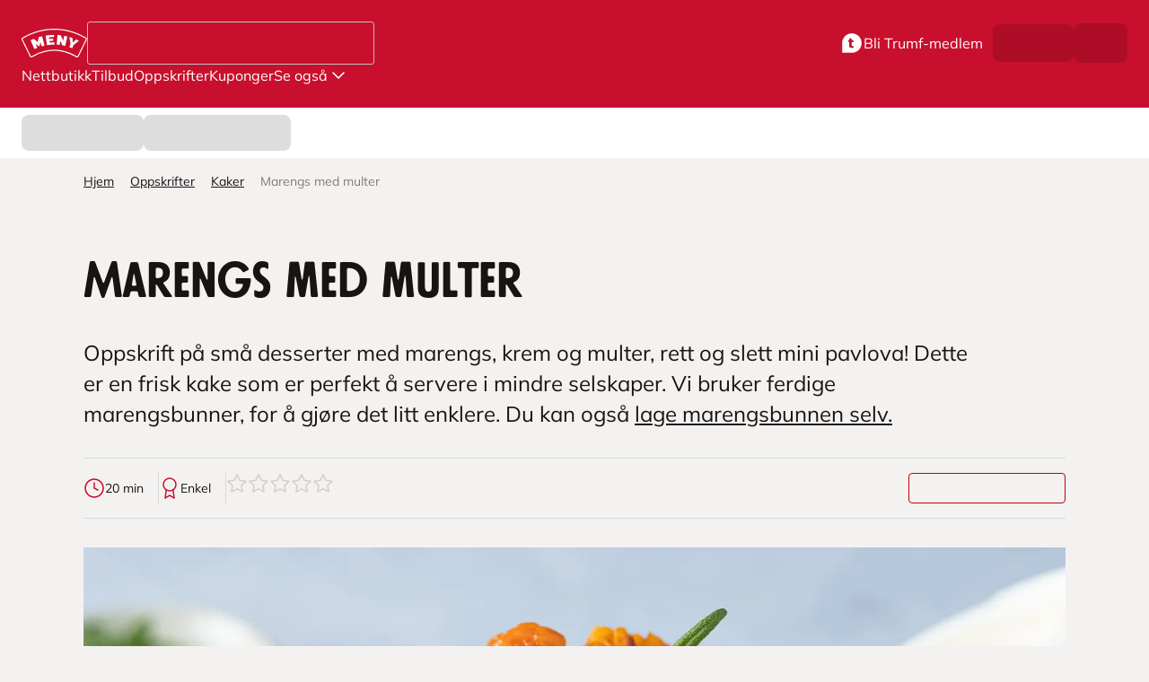

--- FILE ---
content_type: text/html; charset=utf-8
request_url: https://meny.no/oppskrifter/kaker/marengs-med-multer
body_size: 31801
content:
<!DOCTYPE html><html lang="no"><head><meta charSet="utf-8"/><meta name="viewport" content="width=device-width, initial-scale=1"/><link rel="preload" as="image" href="/images/logo-legemiddel.png"/><link rel="preload" as="image" href="/images/logo-miljofyrtarn.png"/><link rel="stylesheet" href="/_next/static/css/5dde45ae72f25a7f.css" data-precedence="next"/><link rel="stylesheet" href="/_next/static/css/4a07462f52b971c4.css" data-precedence="next"/><link rel="stylesheet" href="/_next/static/css/d280a311553c0124.css" data-precedence="next"/><link rel="stylesheet" href="/_next/static/css/bc72fd1b6f9a18b7.css" data-precedence="next"/><link rel="stylesheet" href="/_next/static/css/46d2f1b70d0e73f2.css" data-precedence="next"/><link rel="stylesheet" href="/_next/static/css/9a4d7895420855b3.css" data-precedence="next"/><link rel="stylesheet" href="/_next/static/css/f738615e26692aba.css" data-precedence="next"/><link rel="stylesheet" href="/_next/static/css/2ec3bf912dcf0353.css" data-precedence="next"/><link rel="stylesheet" href="/_next/static/css/855557177a350823.css" data-precedence="next"/><link rel="stylesheet" href="/_next/static/css/a92cbbc9725c5876.css" data-precedence="next"/><link rel="stylesheet" href="/_next/static/css/817a900516158322.css" data-precedence="next"/><link rel="stylesheet" href="/_next/static/css/b26682359a708168.css" data-precedence="next"/><link rel="stylesheet" href="/_next/static/css/dfe606483ecdecff.css" data-precedence="next"/><link rel="stylesheet" href="/_next/static/css/9860cec8329c18d0.css" data-precedence="next"/><link rel="stylesheet" href="/_next/static/css/951e0e520963f259.css" data-precedence="next"/><link rel="stylesheet" href="/_next/static/css/141a1dbb8e4cd87d.css" data-precedence="next"/><link rel="stylesheet" href="/_next/static/css/83d90242692b142c.css" data-precedence="next"/><link rel="stylesheet" href="/_next/static/css/a93fdc458c99a7fb.css" data-precedence="next"/><link rel="stylesheet" href="/_next/static/css/e55d891e86019f8d.css" data-precedence="next"/><link rel="stylesheet" href="/_next/static/css/c922dec361967b2d.css" data-precedence="next"/><link rel="stylesheet" href="/_next/static/css/ecca7cd86ff19dcd.css" data-precedence="next"/><link rel="stylesheet" href="/_next/static/css/38595513a3d91f37.css" data-precedence="next"/><link rel="stylesheet" href="/_next/static/css/2a9e11c014a6c27d.css" data-precedence="next"/><link rel="stylesheet" href="/_next/static/css/7ba2e484107617c4.css" data-precedence="next"/><link rel="stylesheet" href="/_next/static/css/46cc4f95d627d003.css" data-precedence="next"/><link rel="stylesheet" href="/_next/static/css/39ffbf5d4d1d2849.css" data-precedence="next"/><link rel="stylesheet" href="/_next/static/css/174eb77e6db9530a.css" data-precedence="next"/><link rel="stylesheet" href="/_next/static/css/aa533a8c3ac74f68.css" data-precedence="next"/><link rel="stylesheet" href="/_next/static/css/1a8c4f3b2badf9a9.css" data-precedence="next"/><link rel="stylesheet" href="/_next/static/css/7299baa285fe4626.css" data-precedence="next"/><link rel="stylesheet" href="/_next/static/css/c98ba4218224e9b2.css" data-precedence="next"/><link rel="stylesheet" href="/_next/static/css/80c04b2fca5a5546.css" data-precedence="next"/><link rel="stylesheet" href="/_next/static/css/1ee287594e2ca421.css" data-precedence="next"/><link rel="stylesheet" href="/_next/static/css/eb419358c57b9631.css" data-precedence="next"/><link rel="stylesheet" href="/_next/static/css/efdedd51c7496295.css" data-precedence="next"/><link rel="stylesheet" href="/_next/static/css/ec19ead685a19d68.css" data-precedence="next"/><link rel="stylesheet" href="/_next/static/css/f6bab5a731193130.css" data-precedence="next"/><link rel="stylesheet" href="/_next/static/css/807820c5aba75ea0.css" data-precedence="next"/><link rel="stylesheet" href="/_next/static/css/0b79c18aa4b3e756.css" data-precedence="next"/><link rel="stylesheet" href="/_next/static/css/21e11e4d223e6608.css" data-precedence="next"/><link rel="stylesheet" href="/_next/static/css/aab57f259f764600.css" data-precedence="next"/><link rel="stylesheet" href="/_next/static/css/2fa02be6d7e5b863.css" data-precedence="next"/><link rel="stylesheet" href="/_next/static/css/a2125841d54874cb.css" data-precedence="next"/><link rel="stylesheet" href="/_next/static/css/2554b17fee916b3d.css" data-precedence="next"/><link rel="preload" as="script" fetchPriority="low" href="/_next/static/chunks/webpack-679d3328e5a60c3c.js"/><script src="/_next/static/chunks/bf6a786c-9e81794fe9022a1e.js" async=""></script><script src="/_next/static/chunks/70831-1878e1b626d3bc24.js" async=""></script><script src="/_next/static/chunks/main-app-0343f8a5f2e25b43.js" async=""></script><script src="/_next/static/chunks/app/global-error-3915e1a5140f3973.js" async=""></script><script src="/_next/static/chunks/6b3d261f-f97bc882f89e5226.js" async=""></script><script src="/_next/static/chunks/89121-e4dbf3bea56a477b.js" async=""></script><script src="/_next/static/chunks/52202-2d155663824e8995.js" async=""></script><script src="/_next/static/chunks/72506-b787e7bb57b33179.js" async=""></script><script src="/_next/static/chunks/28504-616bf24b43ad79ef.js" async=""></script><script src="/_next/static/chunks/82957-aef5ae7f4ee19098.js" async=""></script><script src="/_next/static/chunks/86956-866c62b57d9ec586.js" async=""></script><script src="/_next/static/chunks/17071-d767b44a446b0507.js" async=""></script><script src="/_next/static/chunks/91562-edb0221797530928.js" async=""></script><script src="/_next/static/chunks/49166-40566094d2035156.js" async=""></script><script src="/_next/static/chunks/26796-6c68f8c4c913e6e2.js" async=""></script><script src="/_next/static/chunks/10522-018f9ab38678c1a1.js" async=""></script><script src="/_next/static/chunks/3336-6faeb9d1a62a4ee3.js" async=""></script><script src="/_next/static/chunks/75888-f3cd929a151f3ee8.js" async=""></script><script src="/_next/static/chunks/app/oppskrifter/%5Bcategory%5D/%5Brecipe%5D/page-68cad8593660f450.js" async=""></script><script src="/_next/static/chunks/82529-dec5b2cd9dcb3da4.js" async=""></script><script src="/_next/static/chunks/57325-9861c9c21a747e97.js" async=""></script><script src="/_next/static/chunks/15784-56ba1cfcfa4e699c.js" async=""></script><script src="/_next/static/chunks/43032-5f95f7e6e6a614dd.js" async=""></script><script src="/_next/static/chunks/64730-1884cf6acb13b140.js" async=""></script><script src="/_next/static/chunks/92627-45820965a1ddd454.js" async=""></script><script src="/_next/static/chunks/21885-fb46c29308623969.js" async=""></script><script src="/_next/static/chunks/48855-0d4bd63c4b8947b1.js" async=""></script><script src="/_next/static/chunks/app/layout-260bcb3ace9456fb.js" async=""></script><script src="/_next/static/chunks/app/error-ebab92a8a23bdfc5.js" async=""></script><link rel="preload" href="https://cdn.optimizely.com/js/25991720799.js" as="script"/><link rel="preload" href="/vendor/adformrmc.js" as="script"/><link rel="preload" href="//cdn.screen9.com/players/amber-player.js" as="script"/><link rel="preload" href="/fonts/mulish/mulish-v12-latin-regular.woff2" as="font" type="font/woff2" crossorigin="anonymous"/><link rel="preload" href="/fonts/mulish/mulish-v12-latin-700.woff2" as="font" type="font/woff2" crossorigin="anonymous"/><link rel="preload" href="/fonts/futura-passata/FuturaPassata.woff2" as="font" type="font/woff2" crossorigin="anonymous"/><title>Marengs med multer | Oppskrift | MENY</title><meta name="description" content="Oppskrift på små, friske desserter med marengs, krem og multer, rett og slett mini pavlova til jul! Vi bruker ferdige marengsbunner, så går det litt enklere."/><meta name="author" content="MENY"/><link rel="canonical" href="https://meny.no/oppskrifter/kaker/marengs-med-multer"/><meta property="og:title" content="Marengs med multer | Oppskrift"/><meta property="og:description" content="Oppskrift på små, friske desserter med marengs, krem og multer, rett og slett mini pavlova til jul! Vi bruker ferdige marengsbunner, så går det litt enklere."/><meta property="og:url" content="https://meny.no/oppskrifter/kaker/marengs-med-multer"/><meta property="og:image" content="https://cdn.sanity.io/images/2vehtkn0/production/6a318105b6c7a0d3877e996c86e8de44b868532d-2000x1500.jpg"/><meta property="og:type" content="article"/><meta name="twitter:card" content="summary_large_image"/><meta name="twitter:title" content="Marengs med multer | Oppskrift"/><meta name="twitter:description" content="Oppskrift på små, friske desserter med marengs, krem og multer, rett og slett mini pavlova til jul! Vi bruker ferdige marengsbunner, så går det litt enklere."/><meta name="twitter:image" content="https://cdn.sanity.io/images/2vehtkn0/production/6a318105b6c7a0d3877e996c86e8de44b868532d-2000x1500.jpg"/><link rel="icon" href="/meny.ico"/><script>(self.__next_s=self.__next_s||[]).push([0,{"children":"window.ENV = {\"NEXT_PUBLIC_SCREEN9_STREAM_TOKEN\":\"dIMnhAYYO65uvY7qRygdDOka5azEa4XXx0jCSxvvc7E=\",\"NEXT_PUBLIC_FEATURE_LOGIN_ENABLED\":\"true\",\"NEXT_PUBLIC_SITE_URL\":\"https://meny.no\",\"NEXT_PUBLIC_FEATURE_WEBSHOP_ENABLED\":\"true\",\"NEXT_PUBLIC_PLATFORM_REST_API_BASE_URL\":\"https://platform-rest-prod.ngdata.no\",\"NEXT_PUBLIC_FEATURE_REDUX_CONSOLE_LOGGING_ENABLED\":\"false\",\"NEXT_PUBLIC_CDN_PROVIDER\":\"sanity\",\"NEXT_PUBLIC_SANITY_DATASET\":\"production\",\"NEXT_PUBLIC_ENVIRONMENT\":\"production\",\"NEXT_PUBLIC_STORE_API_URL\":\"https://api.ngdata.no\",\"NEXT_PUBLIC_CHAIN_NAME\":\"meny\",\"NEXT_PUBLIC_MAP_TOKEN\":\"AIzaSyDLDbmaZm-uhBumzZKQtfNm_EuuRXLiLkI\",\"NEXT_PUBLIC_LOGIN_PROVIDER_ID\":\"trumfid\",\"NEXT_PUBLIC_CHAIN_ID\":\"1300\",\"NEXT_PUBLIC_SANITY_PROJECT_ID\":\"2vehtkn0\",\"NEXT_PUBLIC_FEATURE_RECIPES_ENABLED\":\"true\",\"NEXT_PUBLIC_CLOUDINARY_CLOUD_NAME\":\"norgesgruppen\",\"NEXT_PUBLIC_REST_ENVIRONMENT\":\"production\"}; window._siteGlobalSettings={\"accessTokenUrl\":\"/api/auth/getToken\",\"becomeCorporateMemberUrl\":\"/\",\"becomeMemberUrl\":\"/\",\"chainId\":\"1300\",\"chainName\":\"MENY\",\"chainsiteUrl\":\"https://meny.no\",\"checkoutUrl\":\"/kassen\",\"couponsUrl\":\"/profil/kuponger\",\"disableCommonImageServiceParameters\":true,\"enableCommonImageService\":true,\"enableProductPopup\":true,\"enableProductCustomDescription\":true,\"enableShoppingLists\":true,\"enableManageBiometrics\":true,\"enableAssociatedMemberSplit\":true,\"enableSapCrmToHandleConsentsUpdateAfterAgreementForChainIds\":[\"1300\",\"1100\",\"1220\",\"GIGABOKS\"],\"changePasswordUrl\":\"/api/changepassword\",\"environment\":\"production\",\"eventHubLoggerMessageType\":\"sylinder-cms-meny\",\"invoicePrivacyStatement\":\"/personvern/personvernerklaring\",\"isAddToCartEnabled\":true,\"isTrumfIdLoginDrawerEnabled\":true,\"loginUrl\":\"/api/login\",\"logoutUrl\":\"/api/logout?type=force\",\"loginUrlCorporate\":\"/api/login?acr_values=company\",\"myOrdersUrl\":\"/profil/nettbutikk\",\"orderBaseUrl\":\"/profil/nettbutikk/bestilling/\",\"orderConfirmationBaseUrl\":\"/kassen/bekreftelse?orderid=\",\"platform\":\"chainsite\",\"privacyPolicyCorporateUrl\":\"/personvern/personvernerklaring\",\"privacyPolicyUrl\":\"https://www.trumf.no/personvern?filter=Personvernerkl%C3%A6ring\",\"productsBaseUrl\":\"/varer\",\"profilePageUrl\":\"/profil\",\"profileAssociatedMemberSplitUrl\":\"/profil/forlat-felles-medlemskap\",\"profileAssociatesUrl\":\"/profil/felles-medlemskap\",\"shoppingListPageUrl\":\"/profil/handlelister\",\"enableSharingCart\":true,\"sharedCartBaseUrl\":\"/delt-handlevogn/\",\"termsOfSaleCorporateUrl\":\"/bedrift/salgsbetingelser-bedriftskunde-netthandel\",\"termsOfSaleUrl\":\"/personvern/bruker-og-salgsbetingelser\",\"termsOfServiceCorporateUrl\":\"/bedrift/salgsbetingelser-bedriftskunde-netthandel\",\"transactionComplaintBaseUrl\":\"/reklamasjon/?id=\",\"transactionComplaintInformationUrl\":\"/kundefordeler/enkel-digital-reklamasjon\",\"transactionHistoryUrl\":\"/profil/kvitteringer\",\"trumfSharedMembershipInformationUrl\":\"https://meny.no/felles-medlemskap\",\"useBonusUrl\":\"https://meny.no/profil/bruk-bonus\",\"verifyAccountsPageUrl\":\"/\",\"mapServiceAccessToken\":\"AIzaSyDLDbmaZm-uhBumzZKQtfNm_EuuRXLiLkI\",\"loyaltyClubAgreementId\":\"C-00000771\",\"featureWebshopEnabled\":true,\"promotionBaseUrl\":\"/varer/kampanjer\",\"useTrumfSearch\":true,\"usingSystestTrumfIdBaseUrl\":true,\"showNotForSale\":true,\"anonymousGlnCookieName\":\"anonymousUserGln\",\"enableQuantityPickerForAll\":true,\"inventoryVisibleIfLessThan\":0,\"inventoryVisibleIfQuantityStepsAway\":0,\"isAddProductToListEnabled\":true,\"trumfMemberTermsUrl\":\"https://www.trumf.no/personvern?filter=Medlemsvilk%C3%A5r\",\"invoiceGeneralTerms\":\"faq/betal-med-faktura-nettbutikk\"};","id":"runtimeEnv"}])</script><script src="/_next/static/chunks/polyfills-42372ed130431b0a.js" noModule=""></script></head><body data-surface="body"><!--$--><!--/$--><div class="layout_wrapper__hcDCg" id="trumf-cms-page"><!--$!--><template data-dgst="BAILOUT_TO_CLIENT_SIDE_RENDERING"></template><!--/$--><header class="header_header__r726M header_webshopHeader__Y0AcV"><div class="mainHeader_mainHeader__h4AHg"><div class="mainHeader_container__Du7tg"><div class="headerAdvanced_headerTop__KqY03"><div class="headerAdvanced_innerContainer__l8sLW"><a aria-label="MENY logo. Klikk for å gå til hjemmesiden" href="/"><svg xmlns="http://www.w3.org/2000/svg" width="74" height="32" fill="none" viewBox="0 0 146 64" role="presentation" class="chainLogo_meny__xV_Mm"><title>Gå til hjemmesiden</title><path fill="#C8102E" d="M21.935 62.815a2.6 2.6 0 0 1-2.335-1.457L1.451 24.308a2.616 2.616 0 0 1-.148-1.942q.037-.113.086-.22.037-.114.089-.223.038-.075.086-.142.082-.14.18-.268l.11-.121q.108-.124.233-.232.19-.171.414-.297l3.132-1.781C26.72 7.215 49.326 1.188 72.833 1.188s46.104 6.027 67.187 17.915l3.133 1.781a2.632 2.632 0 0 1 1.07 3.42l-18.158 37.05a2.61 2.61 0 0 1-1.563 1.346 2.6 2.6 0 0 1-.529.103 2 2 0 0 1-.246 0c-.447 0-.887-.116-1.276-.338l-3.494-1.974c-14.185-8.035-30.993-12.642-46.124-12.642s-31.942 4.616-46.125 12.65l-3.493 1.98c-.391.221-.832.337-1.28.336"></path><path fill="#fff" d="M72.833 2.375c23.3 0 45.714 5.977 66.609 17.764l3.132 1.781a1.433 1.433 0 0 1 .591 1.876l-18.152 37.036a1.42 1.42 0 0 1-.854.733q-.144.045-.295.057h-.133a1.4 1.4 0 0 1-.698-.184l-3.496-1.978c-14.351-8.132-31.374-12.793-46.695-12.793-15.32 0-32.352 4.667-46.713 12.8l-3.493 1.992a1.42 1.42 0 0 1-1.977-.612L2.509 23.782a1.5 1.5 0 0 1-.097-.262 1.4 1.4 0 0 1-.047-.534q.016-.135.06-.264c0-.042.035-.08.052-.122q.022-.06.05-.119c0-.023.027-.041.04-.062q.049-.08.111-.151l.05-.054q.064-.075.137-.14.106-.09.227-.16l3.13-1.781C27.122 8.352 49.533 2.375 72.833 2.375m0-2.375C49.123 0 26.321 6.08 5.066 18.07l-3.132 1.78a3.7 3.7 0 0 0-.591.422q-.177.141-.334.303c-.05.054-.113.119-.175.2q-.134.173-.242.364a3 3 0 0 0-.133.226q-.09.15-.163.309a3 3 0 0 0-.118.33l-.026.091q-.089.304-.125.618a3.83 3.83 0 0 0 .361 2.117L18.54 61.88a3.8 3.8 0 0 0 2.282 1.954 3.784 3.784 0 0 0 2.976-.324l3.493-1.977C41.299 53.597 57.9 49.045 72.833 49.045s31.534 4.552 45.543 12.488l3.496 1.977c.567.322 1.208.49 1.859.49.118 0 .239 0 .357-.018q.385-.036.754-.148a3.8 3.8 0 0 0 2.288-1.963l18.146-37.041a3.83 3.83 0 0 0 .217-2.808 3.8 3.8 0 0 0-1.76-2.192l-3.133-1.766C119.345 6.078 96.547 0 72.833 0"></path><path fill="#fff" d="M106.864 18.889a.53.53 0 0 0-.133.463l2.545 14.462-2.586 6.891a.45.45 0 0 0 0 .383c.064.114.17.198.295.235a152 152 0 0 1 5.444 2.051.464.464 0 0 0 .615-.261s2.642-6.502 2.739-6.737l11.716-8.862a.51.51 0 0 0 .186-.428.47.47 0 0 0-.266-.383c-1.83-.89-3.774-1.826-5.592-2.607a.48.48 0 0 0-.508.087s-5.875 5.43-7.064 6.531c-.118-1.609-.73-9.586-.73-9.586a.48.48 0 0 0-.319-.416 206 206 0 0 0-5.848-1.891.54.54 0 0 0-.494.068M80.026 14.48l-1.69 20.45a.48.48 0 0 0 .443.514c.863.056 3.156.226 5.846.564a.46.46 0 0 0 .475-.243.5.5 0 0 0 .054-.181s.647-6.734.886-9.13l5.045 10.391a.48.48 0 0 0 .334.259c1.573.317 3.508.748 5.447 1.208a.47.47 0 0 0 .497-.185.5.5 0 0 0 .076-.171l4.566-20.121a.46.46 0 0 0-.056-.358.47.47 0 0 0-.295-.21 187 187 0 0 0-6.142-1.335.474.474 0 0 0-.555.368L92.794 26.69l-5.25-11.757a.47.47 0 0 0-.375-.279c-2.878-.35-5.801-.546-6.629-.594a.48.48 0 0 0-.514.419M71.896 13.818l-3.467.065c-4.796.192-9.578.65-14.324 1.372a.473.473 0 0 0-.4.534l2.743 20.433a.476.476 0 0 0 .547.407 99 99 0 0 1 16.166-1.375.47.47 0 0 0 .476-.47l.041-3.764a.5.5 0 0 0-.136-.341.5.5 0 0 0-.337-.143c-2.802-.089-7.906.235-10.459.505a298 298 0 0 1-.464-3.726c2.155-.232 7.415-.51 7.646-.508a.49.49 0 0 0 .467-.487l-.056-3.459a.5.5 0 0 0-.145-.335.52.52 0 0 0-.34-.134c-1.339-.015-5.553.262-8.08.511l-.458-3.77c2.52-.259 5.18-.428 7.285-.523l3.325-.057a.475.475 0 0 0 .481-.478v-3.782a.47.47 0 0 0-.145-.339.48.48 0 0 0-.366-.136M45.4 16.941c-2.221.52-4.512 1.12-6.814 1.782a.47.47 0 0 0-.331.362s-1.942 9.468-2.223 10.83l-8.417-7.125a.48.48 0 0 0-.484-.077c-2.364.968-4.578 1.93-6.546 2.86a.477.477 0 0 0-.234.623l8.207 18.678a.47.47 0 0 0 .633.24c1.312-.594 3.094-1.342 5.444-2.253a.45.45 0 0 0 .263-.262.5.5 0 0 0 0-.37l-3.49-8.23 7.438 5.245a.48.48 0 0 0 .724-.237s1.93-6.473 2.607-8.738c.626 2.271 2.405 8.69 2.405 8.69a.48.48 0 0 0 .405.347.5.5 0 0 0 .186-.017c1.98-.54 4.138-1.096 5.651-1.449a.47.47 0 0 0 .366-.402.5.5 0 0 0-.014-.192l-5.202-19.963a.48.48 0 0 0-.39-.352.5.5 0 0 0-.183.01"></path></svg></a><div class="headerAdvanced_search__gK1D_"><!--$!--><template data-dgst="BAILOUT_TO_CLIENT_SIDE_RENDERING"></template><div class="searchInputSkeleton_container__xGoky"></div><!--/$--></div></div><div class="headerAdvanced_menuRight__EibbS"><div class="userMenu_becomeMemberButton__j5RfO userMenu_headerComplexityAdvanced__tCOJT"><div class="becomeMemberLink_becomeMemberLinkWrapper__MYb4P"><button class="becomeMemberLink_becomeMemberLink__CdmBc" title="Bli Trumf-medlem"><span class="becomeMemberLink_becomeMemberIcon__IHVeY"><svg xmlns="http://www.w3.org/2000/svg" width="26" height="26" fill="none" viewBox="0 0 48 48" role="img"><path fill="#fff" fill-rule="evenodd" d="M24 44H4V23.939C4 12.927 12.954 4 24 4s20 8.927 20 19.939v.122C44 35.073 35.046 44 24 44" clip-rule="evenodd"></path><path fill="currentColor" fill-rule="evenodd" d="M18.373 29.32v-7.384h-.092c-1.062 0-2.036-.613-2.238-1.507-.274-1.216.794-2.272 2.16-2.272h.17v-1.865c0-1.13.947-2.14 2.256-2.275 1.567-.162 2.896.88 2.896 2.192v1.948h2.194c1.062 0 2.036.613 2.238 1.507.274 1.216-.794 2.272-2.16 2.272h-2.272v6.657c0 1.017.509 1.512 1.661 1.512.17 0 .509-.03.61-.03 1.153 0 2.136.815 2.136 1.832 0 .785-.61 1.424-1.322 1.657-.949.32-1.83.436-2.949.436-3.152 0-5.288-1.075-5.288-4.68" clip-rule="evenodd"></path></svg></span><span>Bli Trumf-medlem</span></button></div></div><div class="loginButton_skeleton__y1Wb0"><div class="ngr-skeleton ngr-skeleton--alpha ngr-skeleton--rect" style="--width:90px;--height:100%;--border-radius:8px"></div></div><div data-testid="Drawer" class="navigationDrawer_container__3nhP_ undefined"><button type="button" class="drawer_button__GWkTO" aria-haspopup="dialog" aria-expanded="false" aria-label="Navigasjon"><div class="navigationDrawer_burgerMenu__vO_uH navigationDrawer_headerComplexityAdvanced__zwEOE"><svg xmlns="http://www.w3.org/2000/svg" width="1em" height="1em" fill="none" stroke="currentColor" stroke-linecap="round" stroke-linejoin="round" stroke-width="1.5" class="navigationDrawer_menuIcon__icFZu" viewBox="0 0 24 24" role="img"><path d="M3 12h18M3 6h18M3 18h18"></path></svg></div></button></div><!--$!--><template data-dgst="BAILOUT_TO_CLIENT_SIDE_RENDERING"></template><div class="cartSkeleton_skeleton__RNzUp"><div class="ngr-skeleton ngr-skeleton--alpha ngr-skeleton--rect" style="--width:60px;--height:100%;--border-radius:8px"></div></div><!--/$--></div></div><div class="headerAdvanced_headerBottom__s1ZaV"><nav class="navigation_container__jmtbf navigation_isWebshop__xUHYD"><ul class="navigation_navigation__oVmx4"><li><a class="linkWrapper_navigation__qWxmH navigation_linkWrapper__tek3Y" _key="b055a10c1355" _type="link" title="Nettbutikk" href="/varer">Nettbutikk</a></li><li><a class="linkWrapper_navigation__qWxmH navigation_linkWrapper__tek3Y" _key="6c2c68dd6781" _type="link" title="Tilbud" href="/varer/tilbud">Tilbud</a></li><li><a class="linkWrapper_navigation__qWxmH navigation_linkWrapper__tek3Y" _key="22a2a44e46ed" _type="link" title="Oppskrifter" href="/oppskrifter">Oppskrifter</a></li><li><a class="linkWrapper_navigation__qWxmH navigation_linkWrapper__tek3Y" _key="ae6b6bc2e79f" _type="link" title="Kuponger" href="/profil/kuponger">Kuponger</a></li><li class="secondaryMenu_linkWrapper__lvKvJ"><div class="pulldown_pulldown__nWpIj" id=":R5diiqikq:"><div class="pulldown_trigger__DSbQ9" aria-haspopup="menu" aria-expanded="false"><button class="secondaryMenu_secondaryMenuTrigger__vQ_5Y" aria-label="Sekundærmeny">Se også<svg xmlns="http://www.w3.org/2000/svg" width="24" height="24" fill="none" stroke="currentColor" stroke-linecap="round" stroke-linejoin="round" stroke-width="1.5" class="fi-chevron-down_svg__feather fi-chevron-down_svg__feather-chevron-down" viewBox="0 0 24 24" role="img"><path d="m6 9 6 6 6-6"></path></svg></button></div></div></li></ul></nav></div></div><div class="mainHeader_searchMobile__NpAbY"><!--$!--><template data-dgst="BAILOUT_TO_CLIENT_SIDE_RENDERING"></template><div class="searchInputSkeleton_container__xGoky"></div><!--/$--></div></div></header><div class="subHeader_subHeader___eK6k"><div class="subHeader_subHeaderContainer__5kMmq"><!--$!--><template data-dgst="BAILOUT_TO_CLIENT_SIDE_RENDERING"></template><div class="handoverPickerSkeleton_skeleton__xG_R0"><div class="ngr-skeleton ngr-skeleton--alpha ngr-skeleton--rect" style="--width:136px;--height:40px;--border-radius:8px"></div><div class="ngr-skeleton ngr-skeleton--alpha ngr-skeleton--rect" style="--width:164px;--height:40px;--border-radius:8px"></div></div><!--/$--></div></div><link rel="stylesheet" href="//cdn.screen9.com/players/amber-player.css"/><main role="main" id="maincontent" class="main_container__ore6c"><div class="container_variant-recipePage__kpIcq container_align-center__NOS9H"><div class="container_variant-recipePage__kpIcq container_align-center__NOS9H"><div class="promoBanners_bannerWrapper___D5vZ"></div></div><article><nav><ol data-testid="Breadcrumbs" class="breadcrumbs_breadcrumbs__n82hq" itemScope="" itemType="http://schema.org/BreadcrumbList"><li class="breadcrumbs_item__dETlc" itemProp="itemListElement" itemScope="" itemType="http://schema.org/ListItem"><span class="ngr-icon ngr-icon--ngr-chevron-left breadcrumbs_iconLeft__TkTRb" role="presentation" aria-hidden="true" title="" aria-label=""><svg viewBox="0 0 24 24" class="ngr-icon__svg" height="16px" width="16px"><use href="#chevron-right" xlink:href="#chevron-right" transform="rotate(180, 12, 12)"></use></svg></span><a class="linkWrapper_link__zkaK6 linkWrapper_linkInherit__3eOXw" itemProp="item" href="/"><span itemProp="name">Hjem</span></a><span class="ngr-icon ngr-icon--chevron-right breadcrumbs_iconRight__fMYce" role="presentation" aria-hidden="true" title="" aria-label=""><svg viewBox="0 0 24 24" class="ngr-icon__svg" height="16px" width="16px"><use href="#chevron-right" xlink:href="#chevron-right"></use></svg></span><meta itemProp="position" content="1"/></li><li class="breadcrumbs_item__dETlc" itemProp="itemListElement" itemScope="" itemType="http://schema.org/ListItem"><span class="ngr-icon ngr-icon--ngr-chevron-left breadcrumbs_iconLeft__TkTRb" role="presentation" aria-hidden="true" title="" aria-label=""><svg viewBox="0 0 24 24" class="ngr-icon__svg" height="16px" width="16px"><use href="#chevron-right" xlink:href="#chevron-right" transform="rotate(180, 12, 12)"></use></svg></span><a class="linkWrapper_link__zkaK6 linkWrapper_linkInherit__3eOXw" itemProp="item" href="/oppskrifter"><span itemProp="name">Oppskrifter</span></a><span class="ngr-icon ngr-icon--chevron-right breadcrumbs_iconRight__fMYce" role="presentation" aria-hidden="true" title="" aria-label=""><svg viewBox="0 0 24 24" class="ngr-icon__svg" height="16px" width="16px"><use href="#chevron-right" xlink:href="#chevron-right"></use></svg></span><meta itemProp="position" content="2"/></li><li class="breadcrumbs_item__dETlc breadcrumbs_parentPage__5_ltf" itemProp="itemListElement" itemScope="" itemType="http://schema.org/ListItem"><span class="ngr-icon ngr-icon--ngr-chevron-left breadcrumbs_iconLeft__TkTRb" role="presentation" aria-hidden="true" title="" aria-label=""><svg viewBox="0 0 24 24" class="ngr-icon__svg" height="16px" width="16px"><use href="#chevron-right" xlink:href="#chevron-right" transform="rotate(180, 12, 12)"></use></svg></span><a class="linkWrapper_link__zkaK6 linkWrapper_linkInherit__3eOXw" itemProp="item" href="/oppskrifter/kaker"><span itemProp="name">Kaker</span></a><span class="ngr-icon ngr-icon--chevron-right breadcrumbs_iconRight__fMYce" role="presentation" aria-hidden="true" title="" aria-label=""><svg viewBox="0 0 24 24" class="ngr-icon__svg" height="16px" width="16px"><use href="#chevron-right" xlink:href="#chevron-right"></use></svg></span><meta itemProp="position" content="3"/></li><li class="breadcrumbs_item__dETlc" itemProp="itemListElement" itemScope="" itemType="http://schema.org/ListItem"><span itemProp="name" class="breadcrumbs_lastItem__UT54a">Marengs med multer</span><meta itemProp="position" content="4"/></li></ol></nav><header class="recipePage_header__m7Q2m"><h1 class="heading_heading-xlarge__sLqdw">Marengs med multer</h1><p class="recipePage_description__e1gGO">Oppskrift på små desserter med marengs, krem og multer, rett og slett mini pavlova! Dette er en frisk kake som er perfekt å servere i mindre selskaper. Vi bruker ferdige marengsbunner, for å gjøre det litt enklere. Du kan også <a class="linkWrapper_link__zkaK6" href="/oppskrifter/kaker/marengsbunn">lage marengsbunnen selv.</a></p><div class="recipeDetails_container__QXhvB"><div class="recipeDetails_leftGroup__iSP5N"><div class="preparationTime_container__PBW7_"><svg xmlns="http://www.w3.org/2000/svg" width="24px" height="24px" fill="none" stroke="currentColor" stroke-linecap="round" stroke-linejoin="round" stroke-width="1.5" class="preparationTime_icon__GjDh1" viewBox="0 0 24 24" role="img"><circle cx="12" cy="12" r="10"></circle><path d="M12 6v6l4 2"></path></svg><span>20 min</span></div><div class="difficultyEstimate_container__BcfDn"><svg xmlns="http://www.w3.org/2000/svg" width="24px" height="24px" fill="none" stroke="currentColor" stroke-linecap="round" stroke-linejoin="round" stroke-width="1.5" class="difficultyEstimate_icon__2k5m0" viewBox="0 0 24 24" role="img"><circle cx="12" cy="8" r="7"></circle><path d="M8.21 13.89 7 23l5-3 5 3-1.21-9.12"></path></svg><span>Enkel</span></div><!--$!--><template data-dgst="BAILOUT_TO_CLIENT_SIDE_RENDERING"></template><div class="recipeRating_container__jk5lJ"><ul class="recipeRating_rating__koekL"><span class="ws-visually-hidden">0<!-- --> av <!-- -->5<!-- --> stjerner</span><li><svg xmlns="http://www.w3.org/2000/svg" width="24px" height="24px" fill="none" stroke="currentColor" stroke-linecap="round" stroke-linejoin="round" stroke-width="1.5" class="recipeRating_ratingIcon__Slv6o" viewBox="0 0 24 24" role="img"><path d="m12 2 3.09 6.26L22 9.27l-5 4.87 1.18 6.88L12 17.77l-6.18 3.25L7 14.14 2 9.27l6.91-1.01z"></path></svg></li><li><svg xmlns="http://www.w3.org/2000/svg" width="24px" height="24px" fill="none" stroke="currentColor" stroke-linecap="round" stroke-linejoin="round" stroke-width="1.5" class="recipeRating_ratingIcon__Slv6o" viewBox="0 0 24 24" role="img"><path d="m12 2 3.09 6.26L22 9.27l-5 4.87 1.18 6.88L12 17.77l-6.18 3.25L7 14.14 2 9.27l6.91-1.01z"></path></svg></li><li><svg xmlns="http://www.w3.org/2000/svg" width="24px" height="24px" fill="none" stroke="currentColor" stroke-linecap="round" stroke-linejoin="round" stroke-width="1.5" class="recipeRating_ratingIcon__Slv6o" viewBox="0 0 24 24" role="img"><path d="m12 2 3.09 6.26L22 9.27l-5 4.87 1.18 6.88L12 17.77l-6.18 3.25L7 14.14 2 9.27l6.91-1.01z"></path></svg></li><li><svg xmlns="http://www.w3.org/2000/svg" width="24px" height="24px" fill="none" stroke="currentColor" stroke-linecap="round" stroke-linejoin="round" stroke-width="1.5" class="recipeRating_ratingIcon__Slv6o" viewBox="0 0 24 24" role="img"><path d="m12 2 3.09 6.26L22 9.27l-5 4.87 1.18 6.88L12 17.77l-6.18 3.25L7 14.14 2 9.27l6.91-1.01z"></path></svg></li><li><svg xmlns="http://www.w3.org/2000/svg" width="24px" height="24px" fill="none" stroke="currentColor" stroke-linecap="round" stroke-linejoin="round" stroke-width="1.5" class="recipeRating_ratingIcon__Slv6o" viewBox="0 0 24 24" role="img"><path d="m12 2 3.09 6.26L22 9.27l-5 4.87 1.18 6.88L12 17.77l-6.18 3.25L7 14.14 2 9.27l6.91-1.01z"></path></svg></li></ul></div><!--/$--></div><div class="recipeDetails_favoriteContainer__TO4z4"><!--$!--><template data-dgst="BAILOUT_TO_CLIENT_SIDE_RENDERING"></template><div style="width:24px;height:24px"></div><!--/$--></div></div><div class="recipePage_hero__mbmP6"><figure class="recipePage_mainImageContainer__ThjKc"><picture data-testid="CloudinaryImage"><source srcSet="https://res.cloudinary.com/norgesgruppen/image/upload/c_fill,dpr_auto,f_auto,q_auto:eco,w_640,g_auto/c0xf2ump9azphaek240k 640w, https://res.cloudinary.com/norgesgruppen/image/upload/c_fill,dpr_auto,f_auto,q_auto:eco,w_768,g_auto/c0xf2ump9azphaek240k 768w, https://res.cloudinary.com/norgesgruppen/image/upload/c_fill,dpr_auto,f_auto,q_auto:eco,w_1024,g_auto/c0xf2ump9azphaek240k 1024w, https://res.cloudinary.com/norgesgruppen/image/upload/c_fill,dpr_auto,f_auto,q_auto:eco,w_1366,g_auto/c0xf2ump9azphaek240k 1366w, https://res.cloudinary.com/norgesgruppen/image/upload/c_fill,dpr_auto,f_auto,q_auto:eco,w_1600,g_auto/c0xf2ump9azphaek240k 1600w" sizes="640w, 768w, 1024w, 1366w, 1600w"/><img class="cloudinaryImage_image__2qq4w cloudinaryImage_aspectRatio-standard___fRYb recipePage_mainImage__88LUU" src="https://res.cloudinary.com/norgesgruppen/image/upload/c_fill,dpr_auto,f_auto,q_auto:eco,w_640,g_auto/c0xf2ump9azphaek240k" alt="Marengs med multer" height="900" width="1600" loading="lazy"/></picture></figure></div></header><div class="recipePage_container__dAWej"><aside class="recipeAsideSection_aside__r5SZ0"><div class="recipeAsideSection_asideSection__B05Tb"><div class="recipeIngredientsWrapper_container__NNhmw"><div class="recipePortionCount_container__3h9L8"><!--$!--><template data-dgst="BAILOUT_TO_CLIENT_SIDE_RENDERING"></template><div class="recipePortionCount_skeleton__Gibl2"><div class="recipePortionCount_skeletonContainer__2meLU"><div class="ngr-skeleton ngr-skeleton--primary ngr-skeleton--circle" style="--diameter:40px"></div><div class="ngr-skeleton ngr-skeleton--primary ngr-skeleton--rect" style="--width:52px;--height:40px;--border-radius:8px"></div><div class="ngr-skeleton ngr-skeleton--primary ngr-skeleton--circle" style="--diameter:40px"></div></div><div class="ngr-skeleton ngr-skeleton--primary ngr-skeleton--rect" style="--width:63px;--height:24px;--border-radius:8px"></div></div><!--/$--></div><div class="ngr-tabs ngr-tabs--horizontal ngr-tabs--default ngr-tabs--hilite" role="tablist" aria-orientation="horizontal"><button class="recipeIngredientsWrapper_tab__qL7n6 ngr-tabs__tab ngr-tabs__tab--selected ngr-tabs__tab--direction-vertical ngr-tabs__tab--label-visibility-always" type="button" role="tab" aria-selected="true" value="0"><span class="ngr-tabs__tab__label">Ingredienser</span></button><button class="recipeIngredientsWrapper_tab__qL7n6 ngr-tabs__tab ngr-tabs__tab--direction-vertical ngr-tabs__tab--label-visibility-always" type="button" role="tab" aria-selected="false" value="1"><span class="ngr-tabs__tab__label">Kjøp varer</span></button></div><div class="ngr-tabs__tab-panel" role="tabpanel"><div class="expandableDiv_container__I_B_r"><div style="max-height:300px;overflow:hidden"><!--$!--><template data-dgst="BAILOUT_TO_CLIENT_SIDE_RENDERING"></template><div class="recipeIngredientsWrapper_skeleton__2y1jO"><div class="ngr-skeleton ngr-skeleton--primary ngr-skeleton--rect" style="--width:63px;--height:24px;--border-radius:8px"></div><div class="ngr-skeleton ngr-skeleton--primary ngr-skeleton--rect" style="--width:133px;--height:24px;--border-radius:8px"></div><div class="ngr-skeleton ngr-skeleton--primary ngr-skeleton--rect" style="--width:155px;--height:24px;--border-radius:8px"></div><div class="ngr-skeleton ngr-skeleton--primary ngr-skeleton--rect" style="--width:93px;--height:24px;--border-radius:8px"></div><div class="ngr-skeleton ngr-skeleton--primary ngr-skeleton--rect" style="--width:233px;--height:24px;--border-radius:8px"></div><div class="ngr-skeleton ngr-skeleton--primary ngr-skeleton--rect" style="--width:123px;--height:24px;--border-radius:8px"></div></div><!--/$--></div></div></div><div class="ngr-hidden" role="tabpanel"></div></div></div></aside><section class="recipePage_content__8x0xK"><div data-testid="Tip" class="tip_container__zm1iw"><strong class="tip_label__9yl18">Tips!</strong><p>Du kan også toppe disse med knuste pepperkaker, eller andre sprø julekaker du liker.</p></div><div><h2 class="heading_heading-small___ZpWM recipeDescription_header__pq_Uh">Slik gjør du</h2><ol><li class="recipeDescription_detail__t26Ex"><h3 class="recipeDescription_detailHeading__4zBAn">Marengsbunner</h3><ol class="recipeDescription_list__Yxc9t"><li class="recipeDescription_item__93BCt"><span class="recipeDescription_stepNumber__YQNEx">1</span><div class="recipeDescription_step__vj0G4"><span class="recipeDescription_stepDescription__Tclfv">Vil du lage marengsbunnene selv? <a class="linkWrapper_link__zkaK6" href="/oppskrifter/kaker/marengsbunn">Prøv denne oppskriften på marengsbunn</a></span></div></li><li class="recipeDescription_item__93BCt"><span class="recipeDescription_stepNumber__YQNEx">2</span><div class="recipeDescription_step__vj0G4"><span class="recipeDescription_stepDescription__Tclfv"><strong>Rosmarinkrem:</strong> Ha eggeplommer, sukker og kremfløte i en bolle. Pisk blandingen over et vannbad til den stivner og tilsett rosmarinkvasten.</span></div></li><li class="recipeDescription_item__93BCt"><span class="recipeDescription_stepNumber__YQNEx">3</span><div class="recipeDescription_step__vj0G4"><span class="recipeDescription_stepDescription__Tclfv">Sett bollen i kjøleskap ca. 30 minutter. Ta bort rosmarinkvisten.</span></div></li><li class="recipeDescription_item__93BCt"><span class="recipeDescription_stepNumber__YQNEx">4</span><div class="recipeDescription_step__vj0G4"><span class="recipeDescription_stepDescription__Tclfv"><strong>Pisket krem:</strong> Pisk fløte til luftig krem. Når fløten er ferdig blandet, vender du inn rosmarinkremen.</span><picture data-testid="CloudinaryImage"><source srcSet="https://res.cloudinary.com/norgesgruppen/image/upload/c_fill,dpr_auto,f_auto,q_auto:eco,h_360,w_640,g_auto,ar_16:9/ispc8lmg94iqdtwlm5iv 640w, https://res.cloudinary.com/norgesgruppen/image/upload/c_fill,dpr_auto,f_auto,q_auto:eco,h_432,w_768,g_auto,ar_16:9/ispc8lmg94iqdtwlm5iv 768w, https://res.cloudinary.com/norgesgruppen/image/upload/c_fill,dpr_auto,f_auto,q_auto:eco,h_576,w_1024,g_auto,ar_16:9/ispc8lmg94iqdtwlm5iv 1024w, https://res.cloudinary.com/norgesgruppen/image/upload/c_fill,dpr_auto,f_auto,q_auto:eco,h_768,w_1366,g_auto,ar_16:9/ispc8lmg94iqdtwlm5iv 1366w, https://res.cloudinary.com/norgesgruppen/image/upload/c_fill,dpr_auto,f_auto,q_auto:eco,h_900,w_1600,g_auto,ar_16:9/ispc8lmg94iqdtwlm5iv 1600w" sizes="640w, 768w, 1024w, 1366w, 1600w"/><img class="cloudinaryImage_image__2qq4w cloudinaryImage_aspectRatio-landscape____lws" src="https://res.cloudinary.com/norgesgruppen/image/upload/c_fill,dpr_auto,f_auto,q_auto:eco,h_360,w_640,g_auto,ar_16:9/ispc8lmg94iqdtwlm5iv" alt="**Pisket krem:** Pisk fløte til luftig krem. Når fløten er ferdig blandet, vender du inn rosmarinkremen." height="900" width="1600" loading="lazy"/></picture></div></li><li class="recipeDescription_item__93BCt"><span class="recipeDescription_stepNumber__YQNEx">5</span><div class="recipeDescription_step__vj0G4"><span class="recipeDescription_stepDescription__Tclfv">Dryss litt sukker over multene, bland forsiktig sammen og sett til side. Smak til mengden sukker.</span></div></li><li class="recipeDescription_item__93BCt"><span class="recipeDescription_stepNumber__YQNEx">6</span><div class="recipeDescription_step__vj0G4"><span class="recipeDescription_stepDescription__Tclfv">Legg marengsbunnene på desserttallerkener, og topp med krem og multer. Desserten er så klar til å serveres.</span><picture data-testid="CloudinaryImage"><source srcSet="https://res.cloudinary.com/norgesgruppen/image/upload/c_fill,dpr_auto,f_auto,q_auto:eco,h_360,w_640,g_auto,ar_16:9/ir4tj8xhpsw3m9bfqg65 640w, https://res.cloudinary.com/norgesgruppen/image/upload/c_fill,dpr_auto,f_auto,q_auto:eco,h_432,w_768,g_auto,ar_16:9/ir4tj8xhpsw3m9bfqg65 768w, https://res.cloudinary.com/norgesgruppen/image/upload/c_fill,dpr_auto,f_auto,q_auto:eco,h_576,w_1024,g_auto,ar_16:9/ir4tj8xhpsw3m9bfqg65 1024w, https://res.cloudinary.com/norgesgruppen/image/upload/c_fill,dpr_auto,f_auto,q_auto:eco,h_768,w_1366,g_auto,ar_16:9/ir4tj8xhpsw3m9bfqg65 1366w, https://res.cloudinary.com/norgesgruppen/image/upload/c_fill,dpr_auto,f_auto,q_auto:eco,h_900,w_1600,g_auto,ar_16:9/ir4tj8xhpsw3m9bfqg65 1600w" sizes="640w, 768w, 1024w, 1366w, 1600w"/><img class="cloudinaryImage_image__2qq4w cloudinaryImage_aspectRatio-landscape____lws" src="https://res.cloudinary.com/norgesgruppen/image/upload/c_fill,dpr_auto,f_auto,q_auto:eco,h_360,w_640,g_auto,ar_16:9/ir4tj8xhpsw3m9bfqg65" alt="Legg marengsbunnene på desserttallerkener, og topp med krem og multer. Desserten er så klar til å serveres." height="900" width="1600" loading="lazy"/></picture><div data-testid="Tip" class="tip_container__zm1iw"><strong class="tip_label__9yl18">Tips!</strong><p>Du kan også toppe marengsen med pisket krem og andre bær som du liker.</p></div></div></li></ol></li></ol></div><!--$!--><template data-dgst="BAILOUT_TO_CLIENT_SIDE_RENDERING"></template><div class="ngr-skeleton ngr-skeleton--primary ngr-skeleton--rect" style="--width:300px;--height:300px;--border-radius:8px"></div><!--/$--></section></div><!--$!--><template data-dgst="BAILOUT_TO_CLIENT_SIDE_RENDERING"></template><!--/$--><section data-surface="section" class="recipePage_relatedRecipes__R3pCw"><div class="container_variant-page__jmrq5 container_align-center__NOS9H recipePage_relatedContent__CZ5P_"><h3 class="heading_heading-medium__hcMS6">Lignende oppskrifter</h3><ul class="recipesList_list__8Fwea"><li class="recipesList_item___E2Jg"><a class="linkCard_container__n1mq1 recipeCard_card__cZ9d_" href="/oppskrifter/kaker/marengs-med-tyttebar-og-hjemmelaget-karamell"><div class="recipeCard_imageWrapper__8lAr2"><picture data-testid="CloudinaryImage"><source srcSet="https://res.cloudinary.com/norgesgruppen/image/upload/c_fill,dpr_auto,f_auto,q_auto:eco,w_640,g_center/m7fgbcfd8psj5ycrlqoa 640w, https://res.cloudinary.com/norgesgruppen/image/upload/c_fill,dpr_auto,f_auto,q_auto:eco,w_768,g_center/m7fgbcfd8psj5ycrlqoa 768w, https://res.cloudinary.com/norgesgruppen/image/upload/c_fill,dpr_auto,f_auto,q_auto:eco,w_1024,g_center/m7fgbcfd8psj5ycrlqoa 1024w, https://res.cloudinary.com/norgesgruppen/image/upload/c_fill,dpr_auto,f_auto,q_auto:eco,w_1366,g_center/m7fgbcfd8psj5ycrlqoa 1366w, https://res.cloudinary.com/norgesgruppen/image/upload/c_fill,dpr_auto,f_auto,q_auto:eco,w_1600,g_center/m7fgbcfd8psj5ycrlqoa 1600w" sizes="640w, 768w, 1024w, 1366w, 1600w"/><img class="cloudinaryImage_image__2qq4w cloudinaryImage_aspectRatio-standard___fRYb" src="https://res.cloudinary.com/norgesgruppen/image/upload/c_fill,dpr_auto,f_auto,q_auto:eco,w_640,g_center/m7fgbcfd8psj5ycrlqoa" alt="Marengs med tyttebær og hjemmelaget karamell" height="900" width="1600" loading="lazy"/></picture><div class="recipeCard_favoriteButton__iOxSN"><!--$!--><template data-dgst="BAILOUT_TO_CLIENT_SIDE_RENDERING"></template><div style="width:24px;height:24px"></div><!--/$--></div></div><div class="recipeCard_content__J8ga8"><div class="recipeRating_container__jk5lJ"><ul class="recipeRating_rating__koekL"><span class="ws-visually-hidden">4.857142857142857<!-- --> av <!-- -->5<!-- --> stjerner</span><li><svg xmlns="http://www.w3.org/2000/svg" width="20px" height="20px" fill="none" stroke="currentColor" stroke-linecap="round" stroke-linejoin="round" stroke-width="1.5" class="recipeRating_ratingIcon__Slv6o recipeRating_ratingIconActive___5DVF" viewBox="0 0 24 24" role="img"><path d="m12 2 3.09 6.26L22 9.27l-5 4.87 1.18 6.88L12 17.77l-6.18 3.25L7 14.14 2 9.27l6.91-1.01z"></path></svg></li><li><svg xmlns="http://www.w3.org/2000/svg" width="20px" height="20px" fill="none" stroke="currentColor" stroke-linecap="round" stroke-linejoin="round" stroke-width="1.5" class="recipeRating_ratingIcon__Slv6o recipeRating_ratingIconActive___5DVF" viewBox="0 0 24 24" role="img"><path d="m12 2 3.09 6.26L22 9.27l-5 4.87 1.18 6.88L12 17.77l-6.18 3.25L7 14.14 2 9.27l6.91-1.01z"></path></svg></li><li><svg xmlns="http://www.w3.org/2000/svg" width="20px" height="20px" fill="none" stroke="currentColor" stroke-linecap="round" stroke-linejoin="round" stroke-width="1.5" class="recipeRating_ratingIcon__Slv6o recipeRating_ratingIconActive___5DVF" viewBox="0 0 24 24" role="img"><path d="m12 2 3.09 6.26L22 9.27l-5 4.87 1.18 6.88L12 17.77l-6.18 3.25L7 14.14 2 9.27l6.91-1.01z"></path></svg></li><li><svg xmlns="http://www.w3.org/2000/svg" width="20px" height="20px" fill="none" stroke="currentColor" stroke-linecap="round" stroke-linejoin="round" stroke-width="1.5" class="recipeRating_ratingIcon__Slv6o recipeRating_ratingIconActive___5DVF" viewBox="0 0 24 24" role="img"><path d="m12 2 3.09 6.26L22 9.27l-5 4.87 1.18 6.88L12 17.77l-6.18 3.25L7 14.14 2 9.27l6.91-1.01z"></path></svg></li><li><svg xmlns="http://www.w3.org/2000/svg" width="20px" height="20px" fill="none" stroke="currentColor" stroke-linecap="round" stroke-linejoin="round" stroke-width="1.5" class="recipeRating_ratingIcon__Slv6o" viewBox="0 0 24 24" role="img"><path d="m12 2 3.09 6.26L22 9.27l-5 4.87 1.18 6.88L12 17.77l-6.18 3.25L7 14.14 2 9.27l6.91-1.01z"></path></svg></li></ul></div><h3 class="recipeCard_title__MwUYO">Marengs med tyttebær og hjemmelaget karamell</h3><div class="recipeCard_prepContent__8gVU4"><div class="preparationTime_container__PBW7_"><span>20 min</span></div><span class="recipeCard_line__t78s4"> | </span><div class="difficultyEstimate_container__BcfDn"><span>Enkel</span></div></div></div></a></li><li class="recipesList_item___E2Jg"><a class="linkCard_container__n1mq1 recipeCard_card__cZ9d_" href="/oppskrifter/kaker/pavlova"><div class="recipeCard_imageWrapper__8lAr2"><picture data-testid="CloudinaryImage"><source srcSet="https://res.cloudinary.com/norgesgruppen/image/upload/c_fill,dpr_auto,f_auto,q_auto:eco,w_640,g_center/cxxlmhkrfqrpfsmuw2zj 640w, https://res.cloudinary.com/norgesgruppen/image/upload/c_fill,dpr_auto,f_auto,q_auto:eco,w_768,g_center/cxxlmhkrfqrpfsmuw2zj 768w, https://res.cloudinary.com/norgesgruppen/image/upload/c_fill,dpr_auto,f_auto,q_auto:eco,w_1024,g_center/cxxlmhkrfqrpfsmuw2zj 1024w, https://res.cloudinary.com/norgesgruppen/image/upload/c_fill,dpr_auto,f_auto,q_auto:eco,w_1366,g_center/cxxlmhkrfqrpfsmuw2zj 1366w, https://res.cloudinary.com/norgesgruppen/image/upload/c_fill,dpr_auto,f_auto,q_auto:eco,w_1600,g_center/cxxlmhkrfqrpfsmuw2zj 1600w" sizes="640w, 768w, 1024w, 1366w, 1600w"/><img class="cloudinaryImage_image__2qq4w cloudinaryImage_aspectRatio-standard___fRYb" src="https://res.cloudinary.com/norgesgruppen/image/upload/c_fill,dpr_auto,f_auto,q_auto:eco,w_640,g_center/cxxlmhkrfqrpfsmuw2zj" alt="Pavlova" height="900" width="1600" loading="lazy"/></picture><div class="recipeCard_favoriteButton__iOxSN"><!--$!--><template data-dgst="BAILOUT_TO_CLIENT_SIDE_RENDERING"></template><div style="width:24px;height:24px"></div><!--/$--></div></div><div class="recipeCard_content__J8ga8"><div class="recipeRating_container__jk5lJ"><ul class="recipeRating_rating__koekL"><span class="ws-visually-hidden">4.35<!-- --> av <!-- -->5<!-- --> stjerner</span><li><svg xmlns="http://www.w3.org/2000/svg" width="20px" height="20px" fill="none" stroke="currentColor" stroke-linecap="round" stroke-linejoin="round" stroke-width="1.5" class="recipeRating_ratingIcon__Slv6o recipeRating_ratingIconActive___5DVF" viewBox="0 0 24 24" role="img"><path d="m12 2 3.09 6.26L22 9.27l-5 4.87 1.18 6.88L12 17.77l-6.18 3.25L7 14.14 2 9.27l6.91-1.01z"></path></svg></li><li><svg xmlns="http://www.w3.org/2000/svg" width="20px" height="20px" fill="none" stroke="currentColor" stroke-linecap="round" stroke-linejoin="round" stroke-width="1.5" class="recipeRating_ratingIcon__Slv6o recipeRating_ratingIconActive___5DVF" viewBox="0 0 24 24" role="img"><path d="m12 2 3.09 6.26L22 9.27l-5 4.87 1.18 6.88L12 17.77l-6.18 3.25L7 14.14 2 9.27l6.91-1.01z"></path></svg></li><li><svg xmlns="http://www.w3.org/2000/svg" width="20px" height="20px" fill="none" stroke="currentColor" stroke-linecap="round" stroke-linejoin="round" stroke-width="1.5" class="recipeRating_ratingIcon__Slv6o recipeRating_ratingIconActive___5DVF" viewBox="0 0 24 24" role="img"><path d="m12 2 3.09 6.26L22 9.27l-5 4.87 1.18 6.88L12 17.77l-6.18 3.25L7 14.14 2 9.27l6.91-1.01z"></path></svg></li><li><svg xmlns="http://www.w3.org/2000/svg" width="20px" height="20px" fill="none" stroke="currentColor" stroke-linecap="round" stroke-linejoin="round" stroke-width="1.5" class="recipeRating_ratingIcon__Slv6o recipeRating_ratingIconActive___5DVF" viewBox="0 0 24 24" role="img"><path d="m12 2 3.09 6.26L22 9.27l-5 4.87 1.18 6.88L12 17.77l-6.18 3.25L7 14.14 2 9.27l6.91-1.01z"></path></svg></li><li><svg xmlns="http://www.w3.org/2000/svg" width="20px" height="20px" fill="none" stroke="currentColor" stroke-linecap="round" stroke-linejoin="round" stroke-width="1.5" class="recipeRating_ratingIcon__Slv6o" viewBox="0 0 24 24" role="img"><path d="m12 2 3.09 6.26L22 9.27l-5 4.87 1.18 6.88L12 17.77l-6.18 3.25L7 14.14 2 9.27l6.91-1.01z"></path></svg></li></ul></div><h3 class="recipeCard_title__MwUYO">Pavlova</h3><div class="recipeCard_prepContent__8gVU4"><div class="preparationTime_container__PBW7_"><span>60+ min</span></div><span class="recipeCard_line__t78s4"> | </span><div class="difficultyEstimate_container__BcfDn"><span>Enkel</span></div></div></div></a></li><li class="recipesList_item___E2Jg"><a class="linkCard_container__n1mq1 recipeCard_card__cZ9d_" href="/oppskrifter/kaker/pavlova-med-lemon-curd"><div class="recipeCard_imageWrapper__8lAr2"><picture data-testid="CloudinaryImage"><source srcSet="https://res.cloudinary.com/norgesgruppen/image/upload/c_fill,dpr_auto,f_auto,q_auto:eco,w_640,g_center/ihntx49o9flxt0f4njx5 640w, https://res.cloudinary.com/norgesgruppen/image/upload/c_fill,dpr_auto,f_auto,q_auto:eco,w_768,g_center/ihntx49o9flxt0f4njx5 768w, https://res.cloudinary.com/norgesgruppen/image/upload/c_fill,dpr_auto,f_auto,q_auto:eco,w_1024,g_center/ihntx49o9flxt0f4njx5 1024w, https://res.cloudinary.com/norgesgruppen/image/upload/c_fill,dpr_auto,f_auto,q_auto:eco,w_1366,g_center/ihntx49o9flxt0f4njx5 1366w, https://res.cloudinary.com/norgesgruppen/image/upload/c_fill,dpr_auto,f_auto,q_auto:eco,w_1600,g_center/ihntx49o9flxt0f4njx5 1600w" sizes="640w, 768w, 1024w, 1366w, 1600w"/><img class="cloudinaryImage_image__2qq4w cloudinaryImage_aspectRatio-standard___fRYb" src="https://res.cloudinary.com/norgesgruppen/image/upload/c_fill,dpr_auto,f_auto,q_auto:eco,w_640,g_center/ihntx49o9flxt0f4njx5" alt="Pavlova med lemon curd" height="900" width="1600" loading="lazy"/></picture><div class="recipeCard_favoriteButton__iOxSN"><!--$!--><template data-dgst="BAILOUT_TO_CLIENT_SIDE_RENDERING"></template><div style="width:24px;height:24px"></div><!--/$--></div></div><div class="recipeCard_content__J8ga8"><div class="recipeRating_container__jk5lJ"><ul class="recipeRating_rating__koekL"><span class="ws-visually-hidden">4.823529411764706<!-- --> av <!-- -->5<!-- --> stjerner</span><li><svg xmlns="http://www.w3.org/2000/svg" width="20px" height="20px" fill="none" stroke="currentColor" stroke-linecap="round" stroke-linejoin="round" stroke-width="1.5" class="recipeRating_ratingIcon__Slv6o recipeRating_ratingIconActive___5DVF" viewBox="0 0 24 24" role="img"><path d="m12 2 3.09 6.26L22 9.27l-5 4.87 1.18 6.88L12 17.77l-6.18 3.25L7 14.14 2 9.27l6.91-1.01z"></path></svg></li><li><svg xmlns="http://www.w3.org/2000/svg" width="20px" height="20px" fill="none" stroke="currentColor" stroke-linecap="round" stroke-linejoin="round" stroke-width="1.5" class="recipeRating_ratingIcon__Slv6o recipeRating_ratingIconActive___5DVF" viewBox="0 0 24 24" role="img"><path d="m12 2 3.09 6.26L22 9.27l-5 4.87 1.18 6.88L12 17.77l-6.18 3.25L7 14.14 2 9.27l6.91-1.01z"></path></svg></li><li><svg xmlns="http://www.w3.org/2000/svg" width="20px" height="20px" fill="none" stroke="currentColor" stroke-linecap="round" stroke-linejoin="round" stroke-width="1.5" class="recipeRating_ratingIcon__Slv6o recipeRating_ratingIconActive___5DVF" viewBox="0 0 24 24" role="img"><path d="m12 2 3.09 6.26L22 9.27l-5 4.87 1.18 6.88L12 17.77l-6.18 3.25L7 14.14 2 9.27l6.91-1.01z"></path></svg></li><li><svg xmlns="http://www.w3.org/2000/svg" width="20px" height="20px" fill="none" stroke="currentColor" stroke-linecap="round" stroke-linejoin="round" stroke-width="1.5" class="recipeRating_ratingIcon__Slv6o recipeRating_ratingIconActive___5DVF" viewBox="0 0 24 24" role="img"><path d="m12 2 3.09 6.26L22 9.27l-5 4.87 1.18 6.88L12 17.77l-6.18 3.25L7 14.14 2 9.27l6.91-1.01z"></path></svg></li><li><svg xmlns="http://www.w3.org/2000/svg" width="20px" height="20px" fill="none" stroke="currentColor" stroke-linecap="round" stroke-linejoin="round" stroke-width="1.5" class="recipeRating_ratingIcon__Slv6o" viewBox="0 0 24 24" role="img"><path d="m12 2 3.09 6.26L22 9.27l-5 4.87 1.18 6.88L12 17.77l-6.18 3.25L7 14.14 2 9.27l6.91-1.01z"></path></svg></li></ul></div><h3 class="recipeCard_title__MwUYO">Pavlova med lemon curd</h3><div class="recipeCard_prepContent__8gVU4"><div class="preparationTime_container__PBW7_"><span>60+ min</span></div><span class="recipeCard_line__t78s4"> | </span><div class="difficultyEstimate_container__BcfDn"><span>Middels</span></div></div></div></a></li><li class="recipesList_item___E2Jg"><a class="linkCard_container__n1mq1 recipeCard_card__cZ9d_" href="/oppskrifter/kaker/sjokoladepavlova-med-bringebar"><div class="recipeCard_imageWrapper__8lAr2"><picture data-testid="CloudinaryImage"><source srcSet="https://res.cloudinary.com/norgesgruppen/image/upload/c_fill,dpr_auto,f_auto,q_auto:eco,w_640,g_center/mr1nt5llazmvqin8ylis 640w, https://res.cloudinary.com/norgesgruppen/image/upload/c_fill,dpr_auto,f_auto,q_auto:eco,w_768,g_center/mr1nt5llazmvqin8ylis 768w, https://res.cloudinary.com/norgesgruppen/image/upload/c_fill,dpr_auto,f_auto,q_auto:eco,w_1024,g_center/mr1nt5llazmvqin8ylis 1024w, https://res.cloudinary.com/norgesgruppen/image/upload/c_fill,dpr_auto,f_auto,q_auto:eco,w_1366,g_center/mr1nt5llazmvqin8ylis 1366w, https://res.cloudinary.com/norgesgruppen/image/upload/c_fill,dpr_auto,f_auto,q_auto:eco,w_1600,g_center/mr1nt5llazmvqin8ylis 1600w" sizes="640w, 768w, 1024w, 1366w, 1600w"/><img class="cloudinaryImage_image__2qq4w cloudinaryImage_aspectRatio-standard___fRYb" src="https://res.cloudinary.com/norgesgruppen/image/upload/c_fill,dpr_auto,f_auto,q_auto:eco,w_640,g_center/mr1nt5llazmvqin8ylis" alt="Sjokoladepavlova med bringebær" height="900" width="1600" loading="lazy"/></picture><div class="recipeCard_favoriteButton__iOxSN"><!--$!--><template data-dgst="BAILOUT_TO_CLIENT_SIDE_RENDERING"></template><div style="width:24px;height:24px"></div><!--/$--></div></div><div class="recipeCard_content__J8ga8"><div class="recipeRating_container__jk5lJ"><ul class="recipeRating_rating__koekL"><span class="ws-visually-hidden">5<!-- --> av <!-- -->5<!-- --> stjerner</span><li><svg xmlns="http://www.w3.org/2000/svg" width="20px" height="20px" fill="none" stroke="currentColor" stroke-linecap="round" stroke-linejoin="round" stroke-width="1.5" class="recipeRating_ratingIcon__Slv6o recipeRating_ratingIconActive___5DVF" viewBox="0 0 24 24" role="img"><path d="m12 2 3.09 6.26L22 9.27l-5 4.87 1.18 6.88L12 17.77l-6.18 3.25L7 14.14 2 9.27l6.91-1.01z"></path></svg></li><li><svg xmlns="http://www.w3.org/2000/svg" width="20px" height="20px" fill="none" stroke="currentColor" stroke-linecap="round" stroke-linejoin="round" stroke-width="1.5" class="recipeRating_ratingIcon__Slv6o recipeRating_ratingIconActive___5DVF" viewBox="0 0 24 24" role="img"><path d="m12 2 3.09 6.26L22 9.27l-5 4.87 1.18 6.88L12 17.77l-6.18 3.25L7 14.14 2 9.27l6.91-1.01z"></path></svg></li><li><svg xmlns="http://www.w3.org/2000/svg" width="20px" height="20px" fill="none" stroke="currentColor" stroke-linecap="round" stroke-linejoin="round" stroke-width="1.5" class="recipeRating_ratingIcon__Slv6o recipeRating_ratingIconActive___5DVF" viewBox="0 0 24 24" role="img"><path d="m12 2 3.09 6.26L22 9.27l-5 4.87 1.18 6.88L12 17.77l-6.18 3.25L7 14.14 2 9.27l6.91-1.01z"></path></svg></li><li><svg xmlns="http://www.w3.org/2000/svg" width="20px" height="20px" fill="none" stroke="currentColor" stroke-linecap="round" stroke-linejoin="round" stroke-width="1.5" class="recipeRating_ratingIcon__Slv6o recipeRating_ratingIconActive___5DVF" viewBox="0 0 24 24" role="img"><path d="m12 2 3.09 6.26L22 9.27l-5 4.87 1.18 6.88L12 17.77l-6.18 3.25L7 14.14 2 9.27l6.91-1.01z"></path></svg></li><li><svg xmlns="http://www.w3.org/2000/svg" width="20px" height="20px" fill="none" stroke="currentColor" stroke-linecap="round" stroke-linejoin="round" stroke-width="1.5" class="recipeRating_ratingIcon__Slv6o recipeRating_ratingIconActive___5DVF" viewBox="0 0 24 24" role="img"><path d="m12 2 3.09 6.26L22 9.27l-5 4.87 1.18 6.88L12 17.77l-6.18 3.25L7 14.14 2 9.27l6.91-1.01z"></path></svg></li></ul></div><h3 class="recipeCard_title__MwUYO">Sjokoladepavlova med bringebær</h3><div class="recipeCard_prepContent__8gVU4"><div class="preparationTime_container__PBW7_"><span>20-40 min</span></div><span class="recipeCard_line__t78s4"> | </span><div class="difficultyEstimate_container__BcfDn"><span>Enkel</span></div></div></div></a></li></ul></div></section></article></div></main><script>(self.__next_s=self.__next_s||[]).push([0,{"type":"application/ld+json","async":true,"children":"{\"@context\":\"https://schema.org/\",\"@type\":\"Recipe\",\"name\":\"Marengs med multer\",\"description\":\"Oppskrift på små desserter med marengs, krem og multer, rett og slett mini pavlova! Dette er en frisk kake som er perfekt å servere i mindre selskaper. Vi bruker ferdige marengsbunner, for å gjøre det litt enklere. Du kan også [lage marengsbunnen selv.](/oppskrifter/kaker/marengsbunn/)\",\"image\":[\"https://res.cloudinary.com/norgesgruppen/image/upload/c0xf2ump9azphaek240k\"],\"datePublished\":\"2021-12-10T13:33:22.810Z\",\"dateModified\":\"2023-04-19T06:47:18.850Z\",\"totalTime\":\"PT15M\",\"keywords\":\", , , , , , , \",\"recipeYield\":\"Antall personer: 4\",\"recipeIngredient\":[\"4 stk små marengsbunner\",\"8 stk eggeplommer\",\"280 g sukker\",\"2.5 dl fløte\",\"2 stilker frisk rosmarin\",\"2 dl fløte\",\"400 g multer\"],\"recipeInstructions\":[\"Vil du lage marengsbunnene selv? [Prøv denne oppskriften på marengsbunn](/oppskrifter/kaker/marengsbunn/)\",\"**Rosmarinkrem:** Ha eggeplommer, sukker og kremfløte i en bolle. Pisk blandingen over et vannbad til den stivner og tilsett rosmarinkvasten.\",\"Sett bollen i kjøleskap ca. 30 minutter. Ta bort rosmarinkvisten.\",\"**Pisket krem:** Pisk fløte til luftig krem. Når fløten er ferdig blandet, vender du inn rosmarinkremen.\",\"Dryss litt sukker over multene, bland forsiktig sammen og sett til side. Smak til mengden sukker.\",\"Legg marengsbunnene på desserttallerkener, og topp med krem og multer. Desserten er så klar til å serveres.\"],\"aggregateRating\":{\"@type\":\"AggregateRating\",\"ratingValue\":4.428571428571429,\"ratingCount\":7,\"reviewCount\":4.428571428571429},\"author\":{\"@type\":\"Organization\",\"name\":\"MENY\"},\"inLanguage\":\"no\",\"url\":\"https://meny.no/oppskrifter/kaker/marengs-med-multer\"}","id":"jsonLD"}])</script><div class="layout_wrapper__rLjTu"><div class="container_variant-page__jmrq5 container_align-center__NOS9H layout_categories__lqNS_"><ul class="displayedCategories_list__t5CED"><li class="displayedCategories_item__fhIVD"><a class="linkWrapper_link__zkaK6 displayedCategories_parentLink__P4aFE" href="/oppskrifter/ravarer">Råvarer</a><ul class="displayedCategories_childList__TcPTC"><li class="displayedCategories_childItem__b5xkt"><a class="linkWrapper_link__zkaK6 displayedCategories_itemLink__dDW0e" href="/oppskrifter/and">And</a></li><li class="displayedCategories_childItem__b5xkt"><a class="linkWrapper_link__zkaK6 displayedCategories_itemLink__dDW0e" href="/oppskrifter/biff">Biff</a></li><li class="displayedCategories_childItem__b5xkt"><a class="linkWrapper_link__zkaK6 displayedCategories_itemLink__dDW0e" href="/oppskrifter/gronnsaker">Grønnsaker</a></li><li class="displayedCategories_childItem__b5xkt"><a class="linkWrapper_link__zkaK6 displayedCategories_itemLink__dDW0e" href="/oppskrifter/egg">Egg</a></li><li class="displayedCategories_childItem__b5xkt"><a class="linkWrapper_link__zkaK6 displayedCategories_itemLink__dDW0e" href="/oppskrifter/fisk">Fisk</a></li><li class="displayedCategories_childItem__b5xkt"><a class="linkWrapper_link__zkaK6 displayedCategories_itemLink__dDW0e" href="/oppskrifter/frukt-bar">Frukt og bær</a></li><li class="displayedCategories_childItem__b5xkt"><a class="linkWrapper_link__zkaK6 displayedCategories_itemLink__dDW0e" href="/oppskrifter/kylling">Kylling</a></li><li class="displayedCategories_childItem__b5xkt"><a class="linkWrapper_link__zkaK6 displayedCategories_itemLink__dDW0e" href="/oppskrifter/kalkun">Kalkun</a></li><li class="displayedCategories_childItem__b5xkt"><a class="linkWrapper_link__zkaK6 displayedCategories_itemLink__dDW0e" href="/oppskrifter/lam">Lam</a></li><li class="displayedCategories_childItem__b5xkt"><a class="linkWrapper_link__zkaK6 displayedCategories_itemLink__dDW0e" href="/oppskrifter/ost">Ost</a></li><li class="displayedCategories_childItem__b5xkt"><a class="linkWrapper_link__zkaK6 displayedCategories_itemLink__dDW0e" href="/oppskrifter/skalldyr">Skalldyr</a></li><li class="displayedCategories_childItem__b5xkt"><a class="linkWrapper_link__zkaK6 displayedCategories_itemLink__dDW0e" href="/oppskrifter/svin">Svin</a></li><li class="displayedCategories_childItem__b5xkt"><a class="linkWrapper_link__zkaK6 displayedCategories_itemLink__dDW0e" href="/oppskrifter/vilt">Vilt</a></li></ul></li><li class="displayedCategories_item__fhIVD"><a class="linkWrapper_link__zkaK6 displayedCategories_parentLink__P4aFE" href="/oppskrifter/middagstips">Middagstips</a><ul class="displayedCategories_childList__TcPTC"><li class="displayedCategories_childItem__b5xkt"><a class="linkWrapper_link__zkaK6 displayedCategories_itemLink__dDW0e" href="/oppskrifter/rask-middag">Rask</a></li><li class="displayedCategories_childItem__b5xkt"><a class="linkWrapper_link__zkaK6 displayedCategories_itemLink__dDW0e" href="/oppskrifter/sunnere-middag">Sunnere</a></li><li class="displayedCategories_childItem__b5xkt"><a class="linkWrapper_link__zkaK6 displayedCategories_itemLink__dDW0e" href="/oppskrifter/barnevennlig-middag">Barnevennlig</a></li><li class="displayedCategories_childItem__b5xkt"><a class="linkWrapper_link__zkaK6 displayedCategories_itemLink__dDW0e" href="/oppskrifter/vegetar">Vegetar</a></li><li class="displayedCategories_childItem__b5xkt"><a class="linkWrapper_link__zkaK6 displayedCategories_itemLink__dDW0e" href="/oppskrifter/retter">Middagsretter</a></li></ul></li><li class="displayedCategories_item__fhIVD"><a class="linkWrapper_link__zkaK6 displayedCategories_parentLink__P4aFE" href="/oppskrifter/maltider">Måltider</a><ul class="displayedCategories_childList__TcPTC"><li class="displayedCategories_childItem__b5xkt"><a class="linkWrapper_link__zkaK6 displayedCategories_itemLink__dDW0e" href="/oppskrifter/frokost">Frokost</a></li><li class="displayedCategories_childItem__b5xkt"><a class="linkWrapper_link__zkaK6 displayedCategories_itemLink__dDW0e" href="/oppskrifter/lunsjretter">Lunsjretter</a></li><li class="displayedCategories_childItem__b5xkt"><a class="linkWrapper_link__zkaK6 displayedCategories_itemLink__dDW0e" href="/oppskrifter/middagstips">Middagstips</a></li><li class="displayedCategories_childItem__b5xkt"><a class="linkWrapper_link__zkaK6 displayedCategories_itemLink__dDW0e" href="/oppskrifter/matpakken">Matpakke</a></li><li class="displayedCategories_childItem__b5xkt"><a class="linkWrapper_link__zkaK6 displayedCategories_itemLink__dDW0e" href="/oppskrifter/kveldsmat">Kveldsmat</a></li><li class="displayedCategories_childItem__b5xkt"><a class="linkWrapper_link__zkaK6 displayedCategories_itemLink__dDW0e" href="/oppskrifter/helg">Fredagsmiddag og helgemat</a></li></ul></li><li class="displayedCategories_item__fhIVD"><a class="linkWrapper_link__zkaK6 displayedCategories_parentLink__P4aFE" href="/oppskrifter/allergivennlig-mat">Allergivennlig mat</a><ul class="displayedCategories_childList__TcPTC"><li class="displayedCategories_childItem__b5xkt"><a class="linkWrapper_link__zkaK6 displayedCategories_itemLink__dDW0e" href="/oppskrifter/glutenfri">Glutenfritt</a></li><li class="displayedCategories_childItem__b5xkt"><a class="linkWrapper_link__zkaK6 displayedCategories_itemLink__dDW0e" href="/oppskrifter/melkefri-laktosefri">Melk- og laktosefri</a></li><li class="displayedCategories_childItem__b5xkt"><a class="linkWrapper_link__zkaK6 displayedCategories_itemLink__dDW0e" href="/oppskrifter/uten-egg">Uten egg</a></li><li class="displayedCategories_childItem__b5xkt"><a class="linkWrapper_link__zkaK6 displayedCategories_itemLink__dDW0e" href="/oppskrifter/allergivennlig-bakst">Bakst</a></li><li class="displayedCategories_childItem__b5xkt"><a class="linkWrapper_link__zkaK6 displayedCategories_itemLink__dDW0e" href="/oppskrifter/allergivennlige-kaker">Kaker</a></li><li class="displayedCategories_childItem__b5xkt"><a class="linkWrapper_link__zkaK6 displayedCategories_itemLink__dDW0e" href="/oppskrifter/allergivennlig-middag">Middag og tilbehør</a></li><li class="displayedCategories_childItem__b5xkt"><a class="linkWrapper_link__zkaK6 displayedCategories_itemLink__dDW0e" href="/oppskrifter/allergivennlig-snacks">Snacks og søtsaker</a></li><li class="displayedCategories_childItem__b5xkt"><a class="linkWrapper_link__zkaK6 displayedCategories_itemLink__dDW0e" href="/oppskrifter/allergivennlige-julekaker">Allergivennlige julekaker</a></li></ul></li><li class="displayedCategories_item__fhIVD"><a class="linkWrapper_link__zkaK6 displayedCategories_parentLink__P4aFE" href="/oppskrifter/tilbehor">Tilbehør</a><ul class="displayedCategories_childList__TcPTC"><li class="displayedCategories_childItem__b5xkt"><a class="linkWrapper_link__zkaK6 displayedCategories_itemLink__dDW0e" href="/oppskrifter/saus">Sauser</a></li><li class="displayedCategories_childItem__b5xkt"><a class="linkWrapper_link__zkaK6 displayedCategories_itemLink__dDW0e" href="/oppskrifter/dressing">Dressinger</a></li><li class="displayedCategories_childItem__b5xkt"><a class="linkWrapper_link__zkaK6 displayedCategories_itemLink__dDW0e" href="/oppskrifter/dipp">Dipper</a></li><li class="displayedCategories_childItem__b5xkt"><a class="linkWrapper_link__zkaK6 displayedCategories_itemLink__dDW0e" href="/oppskrifter/salat">Salat</a></li></ul></li><li class="displayedCategories_item__fhIVD"><a class="linkWrapper_link__zkaK6 displayedCategories_parentLink__P4aFE" href="/oppskrifter/bakst">Bakst</a><ul class="displayedCategories_childList__TcPTC"><li class="displayedCategories_childItem__b5xkt"><a class="linkWrapper_link__zkaK6 displayedCategories_itemLink__dDW0e" href="/oppskrifter/brod">Brød</a></li><li class="displayedCategories_childItem__b5xkt"><a class="linkWrapper_link__zkaK6 displayedCategories_itemLink__dDW0e" href="/oppskrifter/rundstykker">Rundstykker</a></li><li class="displayedCategories_childItem__b5xkt"><a class="linkWrapper_link__zkaK6 displayedCategories_itemLink__dDW0e" href="/oppskrifter/sot-gjarbakst">Søt gjærbakst</a></li><li class="displayedCategories_childItem__b5xkt"><a class="linkWrapper_link__zkaK6 displayedCategories_itemLink__dDW0e" href="/oppskrifter/muffins">Muffins</a></li><li class="displayedCategories_childItem__b5xkt"><a class="linkWrapper_link__zkaK6 displayedCategories_itemLink__dDW0e" href="/oppskrifter/scones">Scones</a></li><li class="displayedCategories_childItem__b5xkt"><a class="linkWrapper_link__zkaK6 displayedCategories_itemLink__dDW0e" href="/oppskrifter/vafler">Vafler</a></li></ul></li><li class="displayedCategories_item__fhIVD"><a class="linkWrapper_link__zkaK6 displayedCategories_parentLink__P4aFE" href="/oppskrifter/kaker">Kaker</a><ul class="displayedCategories_childList__TcPTC"><li class="displayedCategories_childItem__b5xkt"><a class="linkWrapper_link__zkaK6 displayedCategories_itemLink__dDW0e" href="/oppskrifter/sjokoladekaker">Sjokoladekaker</a></li><li class="displayedCategories_childItem__b5xkt"><a class="linkWrapper_link__zkaK6 displayedCategories_itemLink__dDW0e" href="/oppskrifter/kremkaker">Kremkaker</a></li><li class="displayedCategories_childItem__b5xkt"><a class="linkWrapper_link__zkaK6 displayedCategories_itemLink__dDW0e" href="/oppskrifter/frukt-og-barkaker">Frukt- og bærkaker</a></li><li class="displayedCategories_childItem__b5xkt"><a class="linkWrapper_link__zkaK6 displayedCategories_itemLink__dDW0e" href="/oppskrifter/ostekaker">Ostekaker</a></li><li class="displayedCategories_childItem__b5xkt"><a class="linkWrapper_link__zkaK6 displayedCategories_itemLink__dDW0e" href="/oppskrifter/iskaker">Iskaker</a></li><li class="displayedCategories_childItem__b5xkt"><a class="linkWrapper_link__zkaK6 displayedCategories_itemLink__dDW0e" href="/oppskrifter/pavlova">Pavlova</a></li><li class="displayedCategories_childItem__b5xkt"><a class="linkWrapper_link__zkaK6 displayedCategories_itemLink__dDW0e" href="/oppskrifter/glasur-kakefyll">Glasur og kakefyll</a></li><li class="displayedCategories_childItem__b5xkt"><a class="linkWrapper_link__zkaK6 displayedCategories_itemLink__dDW0e" href="/oppskrifter/allergivennlige-kaker">Kaker</a></li></ul></li><li class="displayedCategories_item__fhIVD"><a class="linkWrapper_link__zkaK6 displayedCategories_parentLink__P4aFE" href="/oppskrifter/dessert">Desserter</a><ul class="displayedCategories_childList__TcPTC"><li class="displayedCategories_childItem__b5xkt"><a class="linkWrapper_link__zkaK6 displayedCategories_itemLink__dDW0e" href="/oppskrifter/pudding-gele">Pudding og gelé</a></li><li class="displayedCategories_childItem__b5xkt"><a class="linkWrapper_link__zkaK6 displayedCategories_itemLink__dDW0e" href="/oppskrifter/dessert-frukt-bar">Frukt og bær</a></li><li class="displayedCategories_childItem__b5xkt"><a class="linkWrapper_link__zkaK6 displayedCategories_itemLink__dDW0e" href="/oppskrifter/fromasj-mousse">Fromasj og mousse</a></li><li class="displayedCategories_childItem__b5xkt"><a class="linkWrapper_link__zkaK6 displayedCategories_itemLink__dDW0e" href="/oppskrifter/iskrem-sorbet">Is og sorbet</a></li></ul></li><li class="displayedCategories_item__fhIVD"><a class="linkWrapper_link__zkaK6 displayedCategories_parentLink__P4aFE" href="/oppskrifter/drikke">Drikke</a><ul class="displayedCategories_childList__TcPTC"><li class="displayedCategories_childItem__b5xkt"><a class="linkWrapper_link__zkaK6 displayedCategories_itemLink__dDW0e" href="/oppskrifter/saft-limonade">Saft og limonade</a></li><li class="displayedCategories_childItem__b5xkt"><a class="linkWrapper_link__zkaK6 displayedCategories_itemLink__dDW0e" href="/oppskrifter/smoothie">Smoothie</a></li><li class="displayedCategories_childItem__b5xkt"><a class="linkWrapper_link__zkaK6 displayedCategories_itemLink__dDW0e" href="/oppskrifter/mocktails">Mocktails</a></li><li class="displayedCategories_childItem__b5xkt"><a class="linkWrapper_link__zkaK6 displayedCategories_itemLink__dDW0e" href="/oppskrifter/varm-drikke">Varm drikke</a></li><li class="displayedCategories_childItem__b5xkt"><a class="linkWrapper_link__zkaK6 displayedCategories_itemLink__dDW0e" href="/oppskrifter/milkshake">Milkshake</a></li></ul></li><li class="displayedCategories_item__fhIVD"><a class="linkWrapper_link__zkaK6 displayedCategories_parentLink__P4aFE" href="/oppskrifter/selskapsmat">Selskapsmat</a><ul class="displayedCategories_childList__TcPTC"><li class="displayedCategories_childItem__b5xkt"><a class="linkWrapper_link__zkaK6 displayedCategories_itemLink__dDW0e" href="/oppskrifter/forrett">Forretter</a></li><li class="displayedCategories_childItem__b5xkt"><a class="linkWrapper_link__zkaK6 displayedCategories_itemLink__dDW0e" href="/oppskrifter/smaretter">Småretter og fingermat</a></li><li class="displayedCategories_childItem__b5xkt"><a class="linkWrapper_link__zkaK6 displayedCategories_itemLink__dDW0e" href="/oppskrifter/koldtbord">Koldtbord</a></li><li class="displayedCategories_childItem__b5xkt"><a class="linkWrapper_link__zkaK6 displayedCategories_itemLink__dDW0e" href="/oppskrifter/ostefat">Ostefat</a></li><li class="displayedCategories_childItem__b5xkt"><a class="linkWrapper_link__zkaK6 displayedCategories_itemLink__dDW0e" href="/oppskrifter/tapas">Tapas</a></li><li class="displayedCategories_childItem__b5xkt"><a class="linkWrapper_link__zkaK6 displayedCategories_itemLink__dDW0e" href="/oppskrifter/spekemat">Spekemat</a></li><li class="displayedCategories_childItem__b5xkt"><a class="linkWrapper_link__zkaK6 displayedCategories_itemLink__dDW0e" href="/oppskrifter/dessert">Desserter</a></li><li class="displayedCategories_childItem__b5xkt"><a class="linkWrapper_link__zkaK6 displayedCategories_itemLink__dDW0e" href="/oppskrifter/julemat">Julemat</a></li><li class="displayedCategories_childItem__b5xkt"><a class="linkWrapper_link__zkaK6 displayedCategories_itemLink__dDW0e" href="/oppskrifter/anledning">Anledninger</a></li></ul></li></ul></div></div><footer class="footer_footer__9hxAp"><div class="footer_footerContent__RgWsa"><div class="container_variant-page__jmrq5 container_align-center__NOS9H footer_content__BuOt_"><div class="footer_column__3yXhk"><h3 class="footer_title__K0fmp">MENY</h3><ul><li class="columnList_item__m3MDH"><a class="linkWrapper_link__zkaK6 linkWrapper_linkInherit__3eOXw" href="/info/om-meny">Om MENY</a></li><li class="columnList_item__m3MDH"><a class="linkWrapper_link__zkaK6 linkWrapper_linkInherit__3eOXw" href="/jobb-karriere">Jobbe i MENY</a></li><li class="columnList_item__m3MDH"><a class="linkWrapper_link__zkaK6 linkWrapper_linkInherit__3eOXw" href="/ledige-stillinger">Ledige stillinger</a></li><li class="columnList_item__m3MDH"><a class="linkWrapper_link__zkaK6 linkWrapper_linkInherit__3eOXw" href="/info/administrative-ledere">Administrative ledere</a></li><li class="columnList_item__m3MDH"><a class="linkWrapper_link__zkaK6 linkWrapper_linkInherit__3eOXw" href="/barekraft">Bærekraft</a></li><li class="columnList_item__m3MDH"><a class="linkWrapper_link__zkaK6 linkWrapper_linkInherit__3eOXw" href="/samarbeid/samarbeidspartnere">Samarbeidspartnere</a></li><li class="columnList_item__m3MDH"><a class="linkWrapper_link__zkaK6 linkWrapper_linkInherit__3eOXw" target="_blank" rel="noreferrer noopener" href="https://kommunikasjon.ntb.no/presserom/15783210/meny">Pressesenter ↗</a></li></ul></div><div class="footer_column__3yXhk"><h3 class="footer_title__K0fmp">Tjenester</h3><ul><li class="columnList_item__m3MDH"><a class="linkWrapper_link__zkaK6 linkWrapper_linkInherit__3eOXw" href="/tjenester/bestill-gavekort">Bestill gavekort</a></li><li class="columnList_item__m3MDH"><a class="linkWrapper_link__zkaK6 linkWrapper_linkInherit__3eOXw" href="/bedrift/bestill-bedriftskort">Bestill bedriftskort</a></li><li class="columnList_item__m3MDH"><a class="linkWrapper_link__zkaK6 linkWrapper_linkInherit__3eOXw" href="/bestill-kake">Bestill kaker</a></li><li class="columnList_item__m3MDH"><a class="linkWrapper_link__zkaK6 linkWrapper_linkInherit__3eOXw" href="/tjenester/bestill-catering">Bestill catering</a></li></ul></div><div class="footer_column__3yXhk"><h3 class="footer_title__K0fmp">MENY Levert hjem</h3><ul><li class="columnList_item__m3MDH"><a class="linkWrapper_link__zkaK6 linkWrapper_linkInherit__3eOXw" href="/nettbutikk">Om MENYs nettbutikk</a></li><li class="columnList_item__m3MDH"><a class="linkWrapper_link__zkaK6 linkWrapper_linkInherit__3eOXw" href="/info/utleveringsalternativer-priser">Utlevering og priser</a></li><li class="columnList_item__m3MDH"><a class="linkWrapper_link__zkaK6 linkWrapper_linkInherit__3eOXw" href="/personvern/bruker-og-salgsbetingelser">Bruker- og salgsbetingelser</a></li><li class="columnList_item__m3MDH"><a class="linkWrapper_link__zkaK6 linkWrapper_linkInherit__3eOXw" href="/bedrift">Bli bedriftskunde</a></li><li class="columnList_item__m3MDH"><a class="linkWrapper_link__zkaK6 linkWrapper_linkInherit__3eOXw" target="_blank" rel="noreferrer noopener" href="https://form.socialboards.com/meny/tilbakekalling">Tilbakekalling for bedriftskunder  ↗</a></li></ul></div><div class="footer_column__3yXhk"><h3 class="footer_title__K0fmp">Kundeservice</h3><ul><li class="columnList_item__m3MDH"><a class="linkWrapper_link__zkaK6 linkWrapper_linkInherit__3eOXw" href="/kundeservice">Ofte stilte spørsmål</a></li><li class="columnList_item__m3MDH"><a class="linkWrapper_link__zkaK6 linkWrapper_linkInherit__3eOXw" href="/kundefordeler/enkel-digital-reklamasjon">Enkel reklamasjon</a></li><li class="columnList_item__m3MDH"><a class="linkWrapper_link__zkaK6 linkWrapper_linkInherit__3eOXw" href="/info/fornoydgaranti">100% fornøydgaranti</a></li><li class="columnList_item__m3MDH"><a class="linkWrapper_link__zkaK6 linkWrapper_linkInherit__3eOXw" href="/kundeservice#kontakt">Kontakt oss</a></li></ul></div><div class="footer_accordionItem___crW6"><div class="footer_accordionGroup__Dnnhg"><button id="trigger-MENY" aria-expanded="false" aria-controls="content-MENY" class="accordion_trigger__ZRYrI footer_accordionTrigger__X0mg9">MENY<span class="ngr-icon ngr-icon--ngr-chevron-down accordion_chevron__j2ZQl" role="presentation" aria-hidden="true" title="" aria-label=""><svg viewBox="0 0 24 24" class="ngr-icon__svg" height="24px" width="24px"><use href="#chevron-right" xlink:href="#chevron-right" transform="rotate(90, 12, 12)"></use></svg></span></button><div id="content-MENY" role="region" aria-labelledby="trigger-MENY" hidden="" class="accordion_contentOuter__6AvI5 footer_accordionContent__1y8Gr" style="overflow:hidden;height:0px;transition:height 300ms ease-in-out"><div class="accordion_contentInner__xQQMb"><ul><li class="columnList_item__m3MDH"><a class="linkWrapper_link__zkaK6 linkWrapper_linkInherit__3eOXw" href="/info/om-meny">Om MENY</a></li><li class="columnList_item__m3MDH"><a class="linkWrapper_link__zkaK6 linkWrapper_linkInherit__3eOXw" href="/jobb-karriere">Jobbe i MENY</a></li><li class="columnList_item__m3MDH"><a class="linkWrapper_link__zkaK6 linkWrapper_linkInherit__3eOXw" href="/ledige-stillinger">Ledige stillinger</a></li><li class="columnList_item__m3MDH"><a class="linkWrapper_link__zkaK6 linkWrapper_linkInherit__3eOXw" href="/info/administrative-ledere">Administrative ledere</a></li><li class="columnList_item__m3MDH"><a class="linkWrapper_link__zkaK6 linkWrapper_linkInherit__3eOXw" href="/barekraft">Bærekraft</a></li><li class="columnList_item__m3MDH"><a class="linkWrapper_link__zkaK6 linkWrapper_linkInherit__3eOXw" href="/samarbeid/samarbeidspartnere">Samarbeidspartnere</a></li><li class="columnList_item__m3MDH"><a class="linkWrapper_link__zkaK6 linkWrapper_linkInherit__3eOXw" target="_blank" rel="noreferrer noopener" href="https://kommunikasjon.ntb.no/presserom/15783210/meny">Pressesenter ↗</a></li></ul></div></div></div><div class="footer_accordionGroup__Dnnhg"><button id="trigger-Tjenester" aria-expanded="false" aria-controls="content-Tjenester" class="accordion_trigger__ZRYrI footer_accordionTrigger__X0mg9">Tjenester<span class="ngr-icon ngr-icon--ngr-chevron-down accordion_chevron__j2ZQl" role="presentation" aria-hidden="true" title="" aria-label=""><svg viewBox="0 0 24 24" class="ngr-icon__svg" height="24px" width="24px"><use href="#chevron-right" xlink:href="#chevron-right" transform="rotate(90, 12, 12)"></use></svg></span></button><div id="content-Tjenester" role="region" aria-labelledby="trigger-Tjenester" hidden="" class="accordion_contentOuter__6AvI5 footer_accordionContent__1y8Gr" style="overflow:hidden;height:0px;transition:height 300ms ease-in-out"><div class="accordion_contentInner__xQQMb"><ul><li class="columnList_item__m3MDH"><a class="linkWrapper_link__zkaK6 linkWrapper_linkInherit__3eOXw" href="/tjenester/bestill-gavekort">Bestill gavekort</a></li><li class="columnList_item__m3MDH"><a class="linkWrapper_link__zkaK6 linkWrapper_linkInherit__3eOXw" href="/bedrift/bestill-bedriftskort">Bestill bedriftskort</a></li><li class="columnList_item__m3MDH"><a class="linkWrapper_link__zkaK6 linkWrapper_linkInherit__3eOXw" href="/bestill-kake">Bestill kaker</a></li><li class="columnList_item__m3MDH"><a class="linkWrapper_link__zkaK6 linkWrapper_linkInherit__3eOXw" href="/tjenester/bestill-catering">Bestill catering</a></li></ul></div></div></div><div class="footer_accordionGroup__Dnnhg"><button id="trigger-MENY Levert hjem" aria-expanded="false" aria-controls="content-MENY Levert hjem" class="accordion_trigger__ZRYrI footer_accordionTrigger__X0mg9">MENY Levert hjem<span class="ngr-icon ngr-icon--ngr-chevron-down accordion_chevron__j2ZQl" role="presentation" aria-hidden="true" title="" aria-label=""><svg viewBox="0 0 24 24" class="ngr-icon__svg" height="24px" width="24px"><use href="#chevron-right" xlink:href="#chevron-right" transform="rotate(90, 12, 12)"></use></svg></span></button><div id="content-MENY Levert hjem" role="region" aria-labelledby="trigger-MENY Levert hjem" hidden="" class="accordion_contentOuter__6AvI5 footer_accordionContent__1y8Gr" style="overflow:hidden;height:0px;transition:height 300ms ease-in-out"><div class="accordion_contentInner__xQQMb"><ul><li class="columnList_item__m3MDH"><a class="linkWrapper_link__zkaK6 linkWrapper_linkInherit__3eOXw" href="/nettbutikk">Om MENYs nettbutikk</a></li><li class="columnList_item__m3MDH"><a class="linkWrapper_link__zkaK6 linkWrapper_linkInherit__3eOXw" href="/info/utleveringsalternativer-priser">Utlevering og priser</a></li><li class="columnList_item__m3MDH"><a class="linkWrapper_link__zkaK6 linkWrapper_linkInherit__3eOXw" href="/personvern/bruker-og-salgsbetingelser">Bruker- og salgsbetingelser</a></li><li class="columnList_item__m3MDH"><a class="linkWrapper_link__zkaK6 linkWrapper_linkInherit__3eOXw" href="/bedrift">Bli bedriftskunde</a></li><li class="columnList_item__m3MDH"><a class="linkWrapper_link__zkaK6 linkWrapper_linkInherit__3eOXw" target="_blank" rel="noreferrer noopener" href="https://form.socialboards.com/meny/tilbakekalling">Tilbakekalling for bedriftskunder  ↗</a></li></ul></div></div></div><div class="footer_accordionGroup__Dnnhg"><button id="trigger-Kundeservice" aria-expanded="false" aria-controls="content-Kundeservice" class="accordion_trigger__ZRYrI footer_accordionTrigger__X0mg9">Kundeservice<span class="ngr-icon ngr-icon--ngr-chevron-down accordion_chevron__j2ZQl" role="presentation" aria-hidden="true" title="" aria-label=""><svg viewBox="0 0 24 24" class="ngr-icon__svg" height="24px" width="24px"><use href="#chevron-right" xlink:href="#chevron-right" transform="rotate(90, 12, 12)"></use></svg></span></button><div id="content-Kundeservice" role="region" aria-labelledby="trigger-Kundeservice" hidden="" class="accordion_contentOuter__6AvI5 footer_accordionContent__1y8Gr" style="overflow:hidden;height:0px;transition:height 300ms ease-in-out"><div class="accordion_contentInner__xQQMb"><ul><li class="columnList_item__m3MDH"><a class="linkWrapper_link__zkaK6 linkWrapper_linkInherit__3eOXw" href="/kundeservice">Ofte stilte spørsmål</a></li><li class="columnList_item__m3MDH"><a class="linkWrapper_link__zkaK6 linkWrapper_linkInherit__3eOXw" href="/kundefordeler/enkel-digital-reklamasjon">Enkel reklamasjon</a></li><li class="columnList_item__m3MDH"><a class="linkWrapper_link__zkaK6 linkWrapper_linkInherit__3eOXw" href="/info/fornoydgaranti">100% fornøydgaranti</a></li><li class="columnList_item__m3MDH"><a class="linkWrapper_link__zkaK6 linkWrapper_linkInherit__3eOXw" href="/kundeservice#kontakt">Kontakt oss</a></li></ul></div></div></div></div></div><div class="container_variant-page__jmrq5 container_align-center__NOS9H footer_bottomSection__siuhn"><div class="container_variant-page__jmrq5 container_align-center__NOS9H footer_bottomSection__siuhn"><div class="footer_bottomSubSection__q92mu"><h3 class="footer_subTitle__r9Qfv">Følg oss</h3><div class="footer_linkSection__BAwbu"><a class="linkWrapper_link__zkaK6 footer_soMeLink__dWQTO" target="_blank" rel="noreferrer noopener" aria-label="Facebook" href="https://www.facebook.com/meny"><svg xmlns="http://www.w3.org/2000/svg" width="18" height="18" fill="none" viewBox="0 0 18 18" role="presentation"><g clip-path="url(#Facebook_svg__a)"><path fill="currentColor" fill-rule="evenodd" d="M8.2 2.193A4.31 4.31 0 0 1 11.25.93h2.25c.31 0 .563.252.563.562v3c0 .31-.252.563-.563.563h-2.25a.19.19 0 0 0-.187.187V6.93H13.5a.563.563 0 0 1 .546.699l-.75 3a.56.56 0 0 1-.546.426h-1.687v5.437c0 .31-.252.563-.563.563h-3a.563.563 0 0 1-.562-.563v-5.437H5.25a.563.563 0 0 1-.562-.563v-3c0-.31.251-.562.562-.562h1.688V5.242c0-1.144.454-2.24 1.263-3.05m3.05-.138a3.187 3.187 0 0 0-3.187 3.187v2.25c0 .31-.252.563-.563.563H5.813V9.93H7.5c.31 0 .563.252.563.562v5.438h1.874v-5.438c0-.31.252-.562.563-.562h1.81l.47-1.875H10.5a.56.56 0 0 1-.562-.563v-2.25A1.313 1.313 0 0 1 11.25 3.93h1.688V2.055z" clip-rule="evenodd"></path></g><defs><clipPath id="Facebook_svg__a"><path fill="currentColor" d="M0-.008h18v18H0z"></path></clipPath></defs></svg></a><a class="linkWrapper_link__zkaK6 footer_soMeLink__dWQTO" target="_blank" rel="noreferrer noopener" aria-label="Instagram" href="https://www.instagram.com/meny_matglede/"><svg xmlns="http://www.w3.org/2000/svg" width="18" height="18" fill="none" viewBox="0 0 18 18" role="presentation"><g fill="currentColor" fill-rule="evenodd" clip-path="url(#Instagram_svg__a)" clip-rule="evenodd"><path d="M5.25 2.055a3.187 3.187 0 0 0-3.187 3.187v7.5A3.19 3.19 0 0 0 5.25 15.93h7.5a3.19 3.19 0 0 0 3.188-3.188v-7.5a3.19 3.19 0 0 0-3.188-3.187zM.938 5.242A4.31 4.31 0 0 1 5.25.93h7.5a4.313 4.313 0 0 1 4.313 4.312v7.5a4.313 4.313 0 0 1-4.313 4.313h-7.5a4.313 4.313 0 0 1-4.312-4.313z"></path><path d="M9.39 6.549a2.437 2.437 0 1 0-.715 4.822 2.437 2.437 0 0 0 .715-4.822m-1.998-.751a3.562 3.562 0 1 1 3.281 6.324 3.562 3.562 0 0 1-3.281-6.324M12.563 4.867c0-.31.251-.562.562-.562h.008a.562.562 0 1 1 0 1.125h-.008a.56.56 0 0 1-.562-.563"></path></g><defs><clipPath id="Instagram_svg__a"><path fill="#fff" d="M0-.008h18v18H0z"></path></clipPath></defs></svg></a><a class="linkWrapper_link__zkaK6 footer_soMeLink__dWQTO" target="_blank" rel="noreferrer noopener" aria-label="YouTube" href="https://www.youtube.com/meny"><svg xmlns="http://www.w3.org/2000/svg" width="18" height="18" fill="none" viewBox="0 0 18 18" role="presentation"><g fill="currentColor" fill-rule="evenodd" clip-rule="evenodd"><path d="M9 2.43v1.125h-.057a63 63 0 0 0-.763.005c-.502.005-1.184.016-1.905.038a52 52 0 0 0-2.132.1c-.666.05-1.178.111-1.444.182a1.52 1.52 0 0 0-1.054 1.077 21 21 0 0 0-.333 3.845v.006c-.008 1.296.103 2.59.331 3.865a1.52 1.52 0 0 0 1.054 1.026c.264.07.778.133 1.446.182.654.047 1.41.08 2.132.1a102 102 0 0 0 2.503.043H9v1.126h-.06l-.772-.006a104 104 0 0 1-1.926-.038 53 53 0 0 1-2.181-.103c-.66-.049-1.276-.116-1.656-.217l-.004-.001a2.65 2.65 0 0 1-1.86-1.883 22.3 22.3 0 0 1-.354-4.098A22.3 22.3 0 0 1 .55 4.701a2.65 2.65 0 0 1 1.848-1.905l.008-.002c.38-.102.995-.17 1.656-.217.677-.05 1.452-.082 2.181-.104A103 103 0 0 1 8.94 2.43zm6.3 11.27c-.265.07-.777.132-1.443.18-.654.048-1.41.08-2.132.102a102 102 0 0 1-2.503.042H9v1.126h.06l.772-.006c.507-.005 1.196-.016 1.926-.038s1.504-.054 2.18-.103c.662-.049 1.276-.116 1.657-.217l.008-.003a2.65 2.65 0 0 0 1.856-1.941c.24-1.332.358-2.683.353-4.037a22.3 22.3 0 0 0-.361-4.134 2.65 2.65 0 0 0-1.868-1.91c-.376-.092-.987-.153-1.648-.197a58 58 0 0 0-2.179-.095 113 113 0 0 0-2.697-.04H9v1.126h.223a110 110 0 0 1 2.504.039c.722.02 1.48.049 2.134.092.662.044 1.175.1 1.447.165a1.52 1.52 0 0 1 1.048 1.076c.23 1.278.34 2.575.332 3.874v.006a21 21 0 0 1-.332 3.816A1.52 1.52 0 0 1 15.3 13.7"></path><path d="M7.03 5.866a.56.56 0 0 1 .56-.003l4.313 2.453a.563.563 0 0 1 0 .978l-4.312 2.452a.562.562 0 0 1-.841-.489V6.352c0-.2.106-.385.28-.486m.845 1.453v2.971l2.612-1.485z"></path></g></svg></a><a class="linkWrapper_link__zkaK6 footer_soMeLink__dWQTO" target="_blank" rel="noreferrer noopener" aria-label="LinkedIn" href="https://www.linkedin.com/company/meny-as/"><svg xmlns="http://www.w3.org/2000/svg" width="18" height="18" fill="none" viewBox="0 0 24 24" role="presentation"><path fill="currentColor" fill-rule="evenodd" d="M16 8.75A5.25 5.25 0 0 0 10.75 14v6.25h2.5V14a2.75 2.75 0 1 1 5.5 0v6.25h2.5V14A5.25 5.25 0 0 0 16 8.75m-4.773.477A6.75 6.75 0 0 1 22.75 14v7a.75.75 0 0 1-.75.75h-4a.75.75 0 0 1-.75-.75v-7a1.25 1.25 0 0 0-2.5 0v7a.75.75 0 0 1-.75.75h-4a.75.75 0 0 1-.75-.75v-7a6.75 6.75 0 0 1 1.977-4.773M1.25 9A.75.75 0 0 1 2 8.25h4a.75.75 0 0 1 .75.75v12a.75.75 0 0 1-.75.75H2a.75.75 0 0 1-.75-.75zm1.5.75v10.5h2.5V9.75zM4 2.75a1.25 1.25 0 1 0 0 2.5 1.25 1.25 0 0 0 0-2.5M1.25 4a2.75 2.75 0 1 1 5.5 0 2.75 2.75 0 0 1-5.5 0" clip-rule="evenodd"></path></svg></a><a class="linkWrapper_link__zkaK6 footer_soMeLink__dWQTO" target="_blank" rel="noreferrer noopener" aria-label="TikTok" href="https://www.tiktok.com/@meny_matglede"><svg xmlns="http://www.w3.org/2000/svg" width="18" height="18" fill="none" viewBox="0 0 18 20" role="presentation"><path stroke="currentColor" stroke-linejoin="round" d="M9.394 1.015C10.376 1 11.35 1.008 12.326 1c.06 1.148.473 2.318 1.313 3.128.84.832 2.025 1.215 3.18 1.342v3.023c-1.08-.038-2.168-.263-3.15-.728a9 9 0 0 1-1.215-.697c-.008 2.19.007 4.38-.015 6.562a5.73 5.73 0 0 1-1.013 2.955c-.982 1.44-2.685 2.377-4.432 2.407-1.073.06-2.145-.232-3.06-.772-1.515-.892-2.58-2.527-2.738-4.282-.015-.376-.022-.75-.007-1.118A5.63 5.63 0 0 1 3.124 9.1c1.245-1.08 2.985-1.597 4.612-1.29.015 1.11-.03 2.22-.03 3.33-.742-.24-1.612-.173-2.265.277-.472.308-.832.78-1.02 1.313-.157.383-.112.803-.105 1.207.18 1.23 1.365 2.266 2.625 2.153.84-.008 1.643-.495 2.078-1.207.142-.248.3-.503.307-.795.075-1.343.045-2.678.053-4.02.007-3.023-.008-6.038.015-9.053Z"></path></svg></a></div></div><div class="footer_bottomSubSection__q92mu"><h3 class="footer_subTitle__r9Qfv">Last ned MENY-appen</h3><div class="footer_linkSection__BAwbu"><a class="linkWrapper_link__zkaK6" target="_blank" rel="noreferrer noopener" aria-label="GooglePlay" href="https://play.google.com/store/apps/details?id=no.norgesgruppen.apps.meny&amp;pli=1"><svg xmlns="http://www.w3.org/2000/svg" width="97" height="32" fill="none" viewBox="0 0 135 40" role="img"><rect width="134" height="39" x="0.5" y="0.5" fill="#000" rx="4.5"></rect><rect width="134" height="39" x="0.5" y="0.5" stroke="#A6A6A6" rx="4.5"></rect><path fill="#fff" d="M106.934 30h1.866V17.498h-1.866zm16.807-7.998-2.139 5.42h-.064l-2.22-5.42h-2.01l3.33 7.575-1.899 4.214h1.946l5.131-11.789zm-10.583 6.578c-.61 0-1.463-.306-1.463-1.062 0-.965 1.062-1.334 1.978-1.334.82 0 1.207.176 1.705.418a2.26 2.26 0 0 1-2.22 1.978m.226-6.851c-1.351 0-2.75.595-3.329 1.914l1.656.691c.354-.691 1.013-.916 1.705-.916.965 0 1.946.578 1.962 1.608v.128c-.338-.193-1.062-.482-1.946-.482-1.786 0-3.603.98-3.603 2.814 0 1.673 1.464 2.75 3.104 2.75 1.254 0 1.947-.562 2.38-1.222h.065v.966h1.802v-4.794c0-2.22-1.658-3.457-3.796-3.457m-11.532 1.795h-2.654v-4.285h2.654c1.395 0 2.187 1.154 2.187 2.142 0 .969-.792 2.143-2.187 2.143m-.048-6.026h-4.472V30h1.866v-4.736h2.606c2.068 0 4.101-1.497 4.101-3.883 0-2.385-2.033-3.883-4.101-3.883M77.422 28.582c-1.289 0-2.368-1.08-2.368-2.56 0-1.5 1.08-2.595 2.368-2.595 1.273 0 2.272 1.095 2.272 2.594 0 1.482-.999 2.561-2.272 2.561m2.143-5.88H79.5c-.418-.5-1.224-.95-2.239-.95-2.127 0-4.076 1.869-4.076 4.27 0 2.383 1.95 4.236 4.076 4.236 1.015 0 1.82-.451 2.24-.967h.064v.612c0 1.628-.87 2.497-2.272 2.497-1.143 0-1.852-.821-2.142-1.514l-1.627.677c.467 1.127 1.707 2.513 3.77 2.513 2.19 0 4.044-1.289 4.044-4.43v-7.637h-1.773zM82.627 30h1.868V17.498h-1.868zm4.623-4.124c-.048-1.644 1.273-2.481 2.223-2.481.742 0 1.37.37 1.58.902zm5.8-1.418c-.355-.95-1.434-2.706-3.641-2.706-2.192 0-4.012 1.723-4.012 4.253 0 2.384 1.805 4.253 4.22 4.253 1.95 0 3.078-1.192 3.545-1.885l-1.45-.967c-.483.71-1.143 1.176-2.094 1.176s-1.627-.435-2.062-1.289l5.687-2.352zm-45.308-1.401v1.804h4.317c-.129 1.015-.467 1.756-.983 2.271-.628.628-1.611 1.321-3.334 1.321-2.659 0-4.737-2.142-4.737-4.8s2.078-4.801 4.736-4.801c1.434 0 2.481.564 3.255 1.289l1.273-1.273c-1.08-1.031-2.514-1.82-4.527-1.82-3.642 0-6.703 2.964-6.703 6.605 0 3.64 3.061 6.605 6.703 6.605 1.965 0 3.447-.645 4.607-1.853 1.192-1.192 1.563-2.867 1.563-4.221 0-.418-.033-.805-.097-1.127zm11.078 5.525c-1.289 0-2.4-1.063-2.4-2.577 0-1.53 1.111-2.578 2.4-2.578s2.4 1.047 2.4 2.578c0 1.514-1.111 2.577-2.4 2.577m0-6.83c-2.352 0-4.27 1.788-4.27 4.253 0 2.448 1.918 4.253 4.27 4.253s4.27-1.805 4.27-4.253c0-2.465-1.918-4.253-4.27-4.253m9.313 6.83c-1.288 0-2.4-1.063-2.4-2.577 0-1.53 1.112-2.578 2.4-2.578 1.29 0 2.4 1.047 2.4 2.578 0 1.514-1.11 2.577-2.4 2.577m0-6.83c-2.352 0-4.268 1.788-4.268 4.253 0 2.448 1.916 4.253 4.268 4.253 2.353 0 4.27-1.805 4.27-4.253 0-2.465-1.917-4.253-4.27-4.253"></path><path fill="#EA4335" d="m20.715 19.422-10.647 11.3.002.007a2.875 2.875 0 0 0 4.236 1.734l.034-.02 11.984-6.915z"></path><path fill="#FBBC04" d="m31.486 17.498-.01-.007-5.174-2.999-5.83 5.187 5.85 5.848 5.146-2.97a2.877 2.877 0 0 0 .018-5.059"></path><path fill="#4285F4" d="M10.068 9.276a2.8 2.8 0 0 0-.097.74v19.967q0 .386.098.74l11.013-11.011z"></path><path fill="#34A853" d="m20.794 19.998 5.51-5.509-11.97-6.94a2.882 2.882 0 0 0-4.265 1.722v.004z"></path><path fill="#fff" d="M41.848 8.172v-.745h4.44v.745h-1.79v4.992h-.863V8.172zM48.213 7.427v5.737h-.865V7.427zM49.553 13.164V7.427h.865v4.992h2.6v.745zM57.743 9.24a1.8 1.8 0 0 0-.218-.457 1.4 1.4 0 0 0-.751-.569 1.7 1.7 0 0 0-.524-.075q-.484 0-.874.249a1.7 1.7 0 0 0-.616.731q-.224.479-.224 1.174 0 .698.227 1.179.225.482.622.731.395.25.899.25.467 0 .815-.191.35-.19.54-.538.195-.35.194-.824l.224.043h-1.642v-.715h2.255v.653q0 .723-.308 1.255a2.1 2.1 0 0 1-.846.818q-.538.288-1.232.288-.78 0-1.367-.358a2.43 2.43 0 0 1-.913-1.017q-.328-.66-.328-1.569 0-.686.19-1.232.191-.546.535-.927.348-.384.815-.586a2.55 2.55 0 0 1 1.029-.204q.465 0 .865.137.404.137.717.39a2.2 2.2 0 0 1 .804 1.363zM62.078 7.427h.862v4.067q0 .552-.218.944a1.46 1.46 0 0 1-.608.6 1.96 1.96 0 0 1-.919.204q-.485 0-.87-.176a1.43 1.43 0 0 1-.609-.513q-.22-.339-.221-.823h.86q0 .237.11.412a.77.77 0 0 0 .305.271q.196.096.448.095a.9.9 0 0 0 .465-.114.74.74 0 0 0 .294-.345q.1-.226.1-.555zM64.28 13.164V7.427h3.596v.745h-2.731V9.92h2.543v.742h-2.543v1.757h2.765v.745zM73.742 7.427v5.737h-.796L70.03 8.957h-.053v4.207h-.866V7.427h.801l2.92 4.213h.052V7.427zM78.966 9.24a1.8 1.8 0 0 0-.219-.457 1.4 1.4 0 0 0-.75-.569 1.7 1.7 0 0 0-.525-.075q-.484 0-.873.249a1.7 1.7 0 0 0-.617.731q-.225.479-.224 1.174 0 .698.227 1.179t.622.731.9.25q.467 0 .814-.191.351-.19.54-.538.195-.35.194-.824l.224.043h-1.641v-.715h2.255v.653q0 .723-.308 1.255a2.1 2.1 0 0 1-.846.818q-.538.288-1.233.288-.779 0-1.367-.358a2.43 2.43 0 0 1-.913-1.017q-.328-.66-.328-1.569 0-.686.19-1.232.191-.546.536-.927.347-.384.815-.586a2.55 2.55 0 0 1 1.028-.204q.466 0 .865.137.405.137.718.39a2.2 2.2 0 0 1 .804 1.363zM81.07 13.164V7.427h3.597v.745h-2.731V9.92h2.543v.742h-2.543v1.757h2.765v.745zM85.902 13.164V7.427h.866v4.992h2.6v.745zM91.3 7.427v5.737h-.866V7.427zM96.521 9.24a1.8 1.8 0 0 0-.218-.457 1.4 1.4 0 0 0-.751-.569 1.7 1.7 0 0 0-.524-.075q-.484 0-.874.249a1.7 1.7 0 0 0-.616.731q-.225.479-.224 1.174 0 .698.227 1.179.226.482.622.731.395.25.899.25.467 0 .815-.191.35-.19.54-.538.194-.35.194-.824l.224.043h-1.642v-.715h2.255v.653q0 .723-.308 1.255a2.1 2.1 0 0 1-.846.818q-.538.288-1.232.288-.78 0-1.367-.358a2.43 2.43 0 0 1-.913-1.017q-.328-.66-.328-1.569 0-.686.19-1.232.191-.546.535-.927.348-.384.816-.586a2.55 2.55 0 0 1 1.028-.204q.465 0 .865.137.404.137.717.39a2.2 2.2 0 0 1 .804 1.363zM100.793 13.164V7.427h2.044q.67 0 1.11.244.44.243.658.666.219.42.219.947 0 .529-.222.953-.218.42-.661.666-.44.244-1.106.244h-1.407v-.734h1.328q.423 0 .687-.146a.9.9 0 0 0 .386-.403q.123-.255.123-.58a1.3 1.3 0 0 0-.123-.577.9.9 0 0 0-.389-.395q-.264-.143-.695-.143h-1.087v4.995zM105.793 13.164h-.919l2.065-5.737h1l2.064 5.737h-.918l-1.622-4.695h-.045zm.154-2.247h2.981v.729h-2.981zm1.493-3.863a.8.8 0 0 1-.588-.24.8.8 0 0 1-.241-.58q0-.228.109-.415a.835.835 0 0 1 1.437 0 .8.8 0 0 1 .112.415.8.8 0 0 1-.112.414.85.85 0 0 1-.302.297.8.8 0 0 1-.415.11m0-.428a.385.385 0 0 0 .392-.395q0-.162-.112-.277a.37.37 0 0 0-.28-.115.385.385 0 0 0-.395.395q0 .162.112.28a.37.37 0 0 0 .283.112"></path></svg></a><a class="linkWrapper_link__zkaK6" target="_blank" rel="noreferrer noopener" aria-label="AppStore" href="https://apps.apple.com/no/app/meny/id662833115"><svg xmlns="http://www.w3.org/2000/svg" width="97" height="32" fill="none" viewBox="0 0 120 40" role="img"><rect width="119" height="39" x="0.5" y="0.5" fill="#0C0D10" rx="6.5"></rect><rect width="119" height="39" x="0.5" y="0.5" stroke="#A6A6A6" rx="6.5"></rect><path fill="#fff" d="M81.527 19.2v2.291H80.09v1.503h1.436v5.105c0 1.743.788 2.44 2.772 2.44.349 0 .68-.041.971-.091v-1.486c-.249.025-.406.042-.68.042-.889 0-1.279-.415-1.279-1.362v-4.648h1.96V21.49h-1.96v-2.29zM90.324 30.664c2.64 0 4.258-1.768 4.258-4.699 0-2.913-1.626-4.69-4.258-4.69-2.64 0-4.266 1.777-4.266 4.69 0 2.93 1.618 4.699 4.266 4.699m0-1.586c-1.552 0-2.424-1.137-2.424-3.113 0-1.959.872-3.104 2.424-3.104 1.544 0 2.424 1.145 2.424 3.104 0 1.968-.88 3.113-2.424 3.113M95.967 30.49h1.785v-5.338c0-1.27.955-2.125 2.308-2.125.315 0 .846.058.996.108v-1.76c-.191-.05-.532-.075-.797-.075-1.179 0-2.183.648-2.44 1.536h-.133V21.45h-1.719zM105.487 22.795c1.32 0 2.183.921 2.225 2.34h-4.566c.1-1.41 1.021-2.34 2.341-2.34m2.216 5.254c-.332.706-1.07 1.096-2.15 1.096-1.427 0-2.349-1.005-2.407-2.59v-.1h6.384v-.622c0-2.84-1.52-4.557-4.035-4.557-2.548 0-4.167 1.834-4.167 4.723s1.586 4.665 4.176 4.665c2.067 0 3.511-.996 3.918-2.615zM69.823 27.151c.138 2.22 1.988 3.64 4.74 3.64 2.943 0 4.784-1.489 4.784-3.863 0-1.867-1.05-2.9-3.596-3.493l-1.368-.336c-1.617-.378-2.271-.886-2.271-1.772 0-1.119 1.015-1.85 2.538-1.85 1.445 0 2.443.714 2.624 1.858h1.875c-.112-2.09-1.953-3.562-4.474-3.562-2.71 0-4.516 1.472-4.516 3.683 0 1.824 1.023 2.908 3.269 3.433l1.6.387c1.643.387 2.366.955 2.366 1.901 0 1.101-1.136 1.901-2.684 1.901-1.66 0-2.813-.748-2.977-1.927zM51.336 21.3c-1.229 0-2.291.615-2.84 1.644h-.132V21.45h-1.718v12.044h1.785V29.12h.14c.474.954 1.495 1.519 2.781 1.519 2.283 0 3.736-1.801 3.736-4.674 0-2.872-1.453-4.664-3.752-4.664m-.507 7.737c-1.494 0-2.432-1.179-2.432-3.063 0-1.893.938-3.072 2.44-3.072 1.511 0 2.416 1.154 2.416 3.063 0 1.918-.905 3.072-2.424 3.072M61.333 21.3c-1.229 0-2.291.615-2.84 1.644h-.132V21.45h-1.718v12.044h1.784V29.12h.141c.474.954 1.495 1.519 2.781 1.519 2.283 0 3.736-1.801 3.736-4.674 0-2.872-1.453-4.664-3.752-4.664m-.507 7.737c-1.494 0-2.432-1.179-2.432-3.063 0-1.893.938-3.072 2.44-3.072 1.511 0 2.416 1.154 2.416 3.063 0 1.918-.905 3.072-2.424 3.072M43.444 30.49h2.047L41.01 18.074h-2.073l-4.483 12.414h1.979l1.144-3.295h4.732zm-3.57-10.161h.146l1.798 5.248h-3.751zM24.77 20.301a4.99 4.99 0 0 1 2.357-4.152 5.13 5.13 0 0 0-3.992-2.158c-1.679-.176-3.307 1.005-4.163 1.005-.872 0-2.19-.987-3.608-.958a5.36 5.36 0 0 0-4.473 2.728c-1.934 3.348-.491 8.27 1.361 10.976.927 1.325 2.01 2.806 3.428 2.753 1.387-.057 1.905-.884 3.58-.884 1.658 0 2.144.884 3.59.85 1.489-.023 2.426-1.33 3.32-2.668a11 11 0 0 0 1.52-3.093 4.82 4.82 0 0 1-2.92-4.399M22.038 12.211a4.87 4.87 0 0 0 1.115-3.49 4.96 4.96 0 0 0-3.208 1.66 4.68 4.68 0 0 0-1.143 3.36 4.15 4.15 0 0 0 3.236-1.53M35.338 14.052V7.584h.976v5.628h2.93v.84zM41.693 14.16a2 2 0 0 1-.833-.171 1.4 1.4 0 0 1-.59-.502q-.216-.33-.216-.806 0-.41.158-.675t.427-.42.6-.234q.33-.08.675-.12l.708-.082q.271-.035.395-.11.123-.076.123-.247v-.022q0-.414-.234-.641-.23-.228-.688-.228-.477 0-.752.212a1.13 1.13 0 0 0-.376.464l-.887-.202q.158-.443.46-.714a1.9 1.9 0 0 1 .705-.398 2.8 2.8 0 0 1 .837-.126q.29 0 .616.07.328.066.612.246.288.18.471.515.183.33.183.862v3.221h-.922v-.663h-.038a1.3 1.3 0 0 1-.275.36 1.5 1.5 0 0 1-.47.294 1.8 1.8 0 0 1-.689.116m.206-.758q.39 0 .67-.155t.425-.405q.15-.252.149-.54v-.625a.5.5 0 0 1-.196.095 3 3 0 0 1-.325.073l-.357.053-.29.038a2.3 2.3 0 0 0-.503.117.86.86 0 0 0-.36.237.6.6 0 0 0-.132.404q0 .35.259.53.258.178.66.178M48.98 10.386l-.856.151a1 1 0 0 0-.17-.312.84.84 0 0 0-.31-.244 1.1 1.1 0 0 0-.49-.094q-.4 0-.67.18-.268.176-.268.457 0 .244.18.392.18.15.581.243l.771.177q.67.155.998.477t.328.837q0 .436-.252.777a1.66 1.66 0 0 1-.698.53 2.6 2.6 0 0 1-1.033.193q-.814 0-1.33-.348a1.47 1.47 0 0 1-.63-.994l.912-.14a.87.87 0 0 0 .35.54q.266.18.692.18.465 0 .742-.192.278-.196.278-.477a.5.5 0 0 0-.17-.382q-.168-.154-.515-.233l-.821-.18q-.68-.156-1.005-.493-.322-.337-.322-.856 0-.43.24-.752.24-.321.663-.502a2.4 2.4 0 0 1 .97-.183q.786 0 1.238.341.45.339.597.907M52.377 9.201v.758h-2.65v-.758zm-1.94-1.162h.945v4.589q0 .274.082.413.083.136.212.187a.9.9 0 0 0 .287.047q.114 0 .2-.016l.132-.025.17.78a1.854 1.854 0 0 1-.613.101q-.373.006-.694-.133a1.2 1.2 0 0 1-.521-.429q-.2-.29-.2-.73zM56.72 11.172v2.88h-.945v-4.85h.906v.789h.06q.168-.385.525-.62.36-.233.906-.233.495 0 .868.209.373.204.578.612.206.408.206 1.008v3.085h-.945V11.08q0-.527-.274-.824-.276-.3-.755-.3-.33 0-.584.142a1 1 0 0 0-.401.417q-.146.271-.146.657M63.18 14.15q-.716 0-1.234-.306a2.1 2.1 0 0 1-.796-.869q-.278-.562-.278-1.317 0-.745.278-1.313.28-.57.783-.888.505-.32 1.181-.319.412 0 .796.136t.692.426q.306.291.483.755.177.46.177 1.121v.335h-3.856v-.707h2.93q0-.373-.151-.66a1.15 1.15 0 0 0-.427-.458 1.2 1.2 0 0 0-.638-.168q-.397 0-.694.196a1.3 1.3 0 0 0-.455.505q-.158.31-.158.673v.553q0 .486.17.827.175.34.484.521.309.177.723.177.268 0 .49-.076.22-.079.382-.234.161-.154.246-.382l.894.161q-.108.395-.386.692a1.9 1.9 0 0 1-.691.458 2.6 2.6 0 0 1-.944.16M68.125 14.147q-.586 0-1.048-.3a2.05 2.05 0 0 1-.72-.862q-.26-.563-.26-1.349t.263-1.345q.266-.56.726-.856a1.9 1.9 0 0 1 1.046-.297q.45 0 .726.152.277.148.43.347.154.2.24.35h.056V7.585h.944v6.468h-.922v-.755h-.079a2.5 2.5 0 0 1-.246.354 1.4 1.4 0 0 1-.436.347q-.278.15-.72.149m.209-.806a1.1 1.1 0 0 0 .688-.214q.285-.219.43-.604.148-.384.148-.896 0-.505-.145-.885a1.3 1.3 0 0 0-.427-.59 1.12 1.12 0 0 0-.694-.212q-.427 0-.711.221-.285.222-.43.604a2.5 2.5 0 0 0-.142.862q0 .486.146.874.144.39.43.616.286.224.707.224M76.538 9.201v.758h-2.741v-.758zm-1.99 4.851V8.639q0-.455.2-.755a1.2 1.2 0 0 1 .527-.451q.328-.152.714-.152.284 0 .486.048.203.044.3.082l-.221.764-.17-.044a1 1 0 0 0-.253-.029q-.345 0-.493.17-.145.172-.145.494v5.286zM77.512 14.052v-4.85h.913v.77h.05q.133-.391.468-.616.338-.227.764-.227a4 4 0 0 1 .401.022v.903a2 2 0 0 0-.202-.035 2 2 0 0 0-.29-.022q-.336 0-.597.142a1.06 1.06 0 0 0-.562.95v2.963zM82.294 14.16q-.462 0-.834-.171a1.4 1.4 0 0 1-.59-.502q-.216-.33-.216-.806 0-.41.159-.675.157-.266.426-.42a2.2 2.2 0 0 1 .6-.234 6 6 0 0 1 .676-.12l.707-.082q.272-.035.395-.11.123-.076.123-.247v-.022q0-.414-.234-.641-.23-.228-.688-.228-.477 0-.752.212a1.13 1.13 0 0 0-.376.464l-.887-.202q.158-.443.461-.714a1.9 1.9 0 0 1 .704-.398 2.8 2.8 0 0 1 .837-.126q.292 0 .616.07.328.066.613.246.287.18.47.515.183.33.183.862v3.221h-.922v-.663h-.038a1.3 1.3 0 0 1-.275.36 1.5 1.5 0 0 1-.47.294 1.8 1.8 0 0 1-.688.116m.205-.758q.39 0 .67-.155t.426-.405q.148-.252.148-.54v-.625a.5.5 0 0 1-.196.095 3 3 0 0 1-.325.073l-.357.053-.29.038a2.3 2.3 0 0 0-.502.117.86.86 0 0 0-.36.237.6.6 0 0 0-.133.404q0 .35.259.53.258.178.66.178"></path></svg></a></div></div></div><div class="footer_bottomSubSection__q92mu"><div class="footer_linkSection__BAwbu"><a class="linkWrapper_link__zkaK6" target="_blank" rel="noreferrer noopener" href="https://www.dmp.no/godkjente-utsalgssteder-pa-nett#oversikt-over-registrerte-nettsider-for-salg-av-legemidler-utenom-apotek"><img src="/images/logo-legemiddel.png" alt="Lenke: Vi er utsalgssted for legemidler. Klikk her for å se om denne nettsiden driver lovlig." height="72" width="88" class="footer_imageLink__IBbRP footer_legemiddelverketLogo___H_7O"/></a><a class="linkWrapper_link__zkaK6" href="/miljo/miljofyrtarn-sertifisert"><img src="/images/logo-miljofyrtarn.png" alt="Lenke: Vi er Miljøfyrtårn-sertifisert. Les mer om Miljøfyrtårn her." height="72" width="201" class="footer_imageLink__IBbRP footer_miljofyrtarnLogo__BieDs"/></a></div></div></div><div class="container_variant-page__jmrq5 container_align-center__NOS9H footer_bottomSection__siuhn"><div class="footer_logoAndDebugWrapper__hdfrE"><a class="footer_logo__KyeVk" aria-label="MENY logo. Klikk for å gå til hjemmesiden" href="/"><svg xmlns="http://www.w3.org/2000/svg" width="74" height="32" fill="none" viewBox="0 0 146 64" role="presentation" class="chainLogo_meny__xV_Mm"><title>Gå til hjemmesiden</title><path fill="#C8102E" d="M21.935 62.815a2.6 2.6 0 0 1-2.335-1.457L1.451 24.308a2.616 2.616 0 0 1-.148-1.942q.037-.113.086-.22.037-.114.089-.223.038-.075.086-.142.082-.14.18-.268l.11-.121q.108-.124.233-.232.19-.171.414-.297l3.132-1.781C26.72 7.215 49.326 1.188 72.833 1.188s46.104 6.027 67.187 17.915l3.133 1.781a2.632 2.632 0 0 1 1.07 3.42l-18.158 37.05a2.61 2.61 0 0 1-1.563 1.346 2.6 2.6 0 0 1-.529.103 2 2 0 0 1-.246 0c-.447 0-.887-.116-1.276-.338l-3.494-1.974c-14.185-8.035-30.993-12.642-46.124-12.642s-31.942 4.616-46.125 12.65l-3.493 1.98c-.391.221-.832.337-1.28.336"></path><path fill="#fff" d="M72.833 2.375c23.3 0 45.714 5.977 66.609 17.764l3.132 1.781a1.433 1.433 0 0 1 .591 1.876l-18.152 37.036a1.42 1.42 0 0 1-.854.733q-.144.045-.295.057h-.133a1.4 1.4 0 0 1-.698-.184l-3.496-1.978c-14.351-8.132-31.374-12.793-46.695-12.793-15.32 0-32.352 4.667-46.713 12.8l-3.493 1.992a1.42 1.42 0 0 1-1.977-.612L2.509 23.782a1.5 1.5 0 0 1-.097-.262 1.4 1.4 0 0 1-.047-.534q.016-.135.06-.264c0-.042.035-.08.052-.122q.022-.06.05-.119c0-.023.027-.041.04-.062q.049-.08.111-.151l.05-.054q.064-.075.137-.14.106-.09.227-.16l3.13-1.781C27.122 8.352 49.533 2.375 72.833 2.375m0-2.375C49.123 0 26.321 6.08 5.066 18.07l-3.132 1.78a3.7 3.7 0 0 0-.591.422q-.177.141-.334.303c-.05.054-.113.119-.175.2q-.134.173-.242.364a3 3 0 0 0-.133.226q-.09.15-.163.309a3 3 0 0 0-.118.33l-.026.091q-.089.304-.125.618a3.83 3.83 0 0 0 .361 2.117L18.54 61.88a3.8 3.8 0 0 0 2.282 1.954 3.784 3.784 0 0 0 2.976-.324l3.493-1.977C41.299 53.597 57.9 49.045 72.833 49.045s31.534 4.552 45.543 12.488l3.496 1.977c.567.322 1.208.49 1.859.49.118 0 .239 0 .357-.018q.385-.036.754-.148a3.8 3.8 0 0 0 2.288-1.963l18.146-37.041a3.83 3.83 0 0 0 .217-2.808 3.8 3.8 0 0 0-1.76-2.192l-3.133-1.766C119.345 6.078 96.547 0 72.833 0"></path><path fill="#fff" d="M106.864 18.889a.53.53 0 0 0-.133.463l2.545 14.462-2.586 6.891a.45.45 0 0 0 0 .383c.064.114.17.198.295.235a152 152 0 0 1 5.444 2.051.464.464 0 0 0 .615-.261s2.642-6.502 2.739-6.737l11.716-8.862a.51.51 0 0 0 .186-.428.47.47 0 0 0-.266-.383c-1.83-.89-3.774-1.826-5.592-2.607a.48.48 0 0 0-.508.087s-5.875 5.43-7.064 6.531c-.118-1.609-.73-9.586-.73-9.586a.48.48 0 0 0-.319-.416 206 206 0 0 0-5.848-1.891.54.54 0 0 0-.494.068M80.026 14.48l-1.69 20.45a.48.48 0 0 0 .443.514c.863.056 3.156.226 5.846.564a.46.46 0 0 0 .475-.243.5.5 0 0 0 .054-.181s.647-6.734.886-9.13l5.045 10.391a.48.48 0 0 0 .334.259c1.573.317 3.508.748 5.447 1.208a.47.47 0 0 0 .497-.185.5.5 0 0 0 .076-.171l4.566-20.121a.46.46 0 0 0-.056-.358.47.47 0 0 0-.295-.21 187 187 0 0 0-6.142-1.335.474.474 0 0 0-.555.368L92.794 26.69l-5.25-11.757a.47.47 0 0 0-.375-.279c-2.878-.35-5.801-.546-6.629-.594a.48.48 0 0 0-.514.419M71.896 13.818l-3.467.065c-4.796.192-9.578.65-14.324 1.372a.473.473 0 0 0-.4.534l2.743 20.433a.476.476 0 0 0 .547.407 99 99 0 0 1 16.166-1.375.47.47 0 0 0 .476-.47l.041-3.764a.5.5 0 0 0-.136-.341.5.5 0 0 0-.337-.143c-2.802-.089-7.906.235-10.459.505a298 298 0 0 1-.464-3.726c2.155-.232 7.415-.51 7.646-.508a.49.49 0 0 0 .467-.487l-.056-3.459a.5.5 0 0 0-.145-.335.52.52 0 0 0-.34-.134c-1.339-.015-5.553.262-8.08.511l-.458-3.77c2.52-.259 5.18-.428 7.285-.523l3.325-.057a.475.475 0 0 0 .481-.478v-3.782a.47.47 0 0 0-.145-.339.48.48 0 0 0-.366-.136M45.4 16.941c-2.221.52-4.512 1.12-6.814 1.782a.47.47 0 0 0-.331.362s-1.942 9.468-2.223 10.83l-8.417-7.125a.48.48 0 0 0-.484-.077c-2.364.968-4.578 1.93-6.546 2.86a.477.477 0 0 0-.234.623l8.207 18.678a.47.47 0 0 0 .633.24c1.312-.594 3.094-1.342 5.444-2.253a.45.45 0 0 0 .263-.262.5.5 0 0 0 0-.37l-3.49-8.23 7.438 5.245a.48.48 0 0 0 .724-.237s1.93-6.473 2.607-8.738c.626 2.271 2.405 8.69 2.405 8.69a.48.48 0 0 0 .405.347.5.5 0 0 0 .186-.017c1.98-.54 4.138-1.096 5.651-1.449a.47.47 0 0 0 .366-.402.5.5 0 0 0-.014-.192l-5.202-19.963a.48.48 0 0 0-.39-.352.5.5 0 0 0-.183.01"></path></svg></a><div class="debugWrapper_debugWrapper__aYyGa"><button class="debugWrapper_debugButton__LM0NU"></button></div></div></div></div><div class="footer_subContent__eJzdn"><div class="container_variant-page__jmrq5 container_align-center__NOS9H"><div class="footer_subContentInner__9GK8X"><div>På denne nettsiden benytter vi informasjonskapsler. Les mer om<!-- --> <a class="linkWrapper_link__zkaK6" href="/personvern/personvernerklaring">vår personvernerklæring</a> og <a class="linkWrapper_link__zkaK6" href="/personvern/bruk-av-cookies">informasjonskapsler</a>.</div></div></div></div></footer><!--$!--><template data-dgst="BAILOUT_TO_CLIENT_SIDE_RENDERING"></template><!--/$--></div><!--$!--><template data-dgst="BAILOUT_TO_CLIENT_SIDE_RENDERING"></template><!--/$--><!--$!--><template data-dgst="BAILOUT_TO_CLIENT_SIDE_RENDERING"></template><!--/$--><div id="trumf-portal-root"></div><script src="/_next/static/chunks/webpack-679d3328e5a60c3c.js" async=""></script><script>(self.__next_f=self.__next_f||[]).push([0]);self.__next_f.push([2,null])</script><script>self.__next_f.push([1,"1:HL[\"/_next/static/css/5dde45ae72f25a7f.css\",\"style\"]\n2:HL[\"/_next/static/css/4a07462f52b971c4.css\",\"style\"]\n3:HL[\"/_next/static/css/d280a311553c0124.css\",\"style\"]\n4:HL[\"/_next/static/css/bc72fd1b6f9a18b7.css\",\"style\"]\n5:HL[\"/_next/static/css/46d2f1b70d0e73f2.css\",\"style\"]\n6:HL[\"/_next/static/css/9a4d7895420855b3.css\",\"style\"]\n7:HL[\"/_next/static/css/f738615e26692aba.css\",\"style\"]\n8:HL[\"/_next/static/css/2ec3bf912dcf0353.css\",\"style\"]\n9:HL[\"/_next/static/css/855557177a350823.css\",\"style\"]\na:HL[\"/_next/static/css/a92cbbc9725c5876.css\",\"style\"]\nb:HL[\"/_next/static/css/817a900516158322.css\",\"style\"]\nc:HL[\"/_next/static/css/b26682359a708168.css\",\"style\"]\nd:HL[\"/_next/static/css/dfe606483ecdecff.css\",\"style\"]\ne:HL[\"/_next/static/css/9860cec8329c18d0.css\",\"style\"]\nf:HL[\"/_next/static/css/951e0e520963f259.css\",\"style\"]\n10:HL[\"/_next/static/css/141a1dbb8e4cd87d.css\",\"style\"]\n11:HL[\"/_next/static/css/83d90242692b142c.css\",\"style\"]\n12:HL[\"/_next/static/css/a93fdc458c99a7fb.css\",\"style\"]\n13:HL[\"/_next/static/css/e55d891e86019f8d.css\",\"style\"]\n14:HL[\"/_next/static/css/c922dec361967b2d.css\",\"style\"]\n15:HL[\"/_next/static/css/ecca7cd86ff19dcd.css\",\"style\"]\n16:HL[\"/_next/static/css/38595513a3d91f37.css\",\"style\"]\n17:HL[\"/_next/static/css/2a9e11c014a6c27d.css\",\"style\"]\n18:HL[\"/_next/static/css/7ba2e484107617c4.css\",\"style\"]\n19:HL[\"/_next/static/css/46cc4f95d627d003.css\",\"style\"]\n1a:HL[\"/_next/static/css/39ffbf5d4d1d2849.css\",\"style\"]\n1b:HL[\"/_next/static/css/174eb77e6db9530a.css\",\"style\"]\n1c:HL[\"/_next/static/css/aa533a8c3ac74f68.css\",\"style\"]\n1d:HL[\"/_next/static/css/1a8c4f3b2badf9a9.css\",\"style\"]\n1e:HL[\"/_next/static/css/7299baa285fe4626.css\",\"style\"]\n1f:HL[\"/_next/static/css/c98ba4218224e9b2.css\",\"style\"]\n20:HL[\"/_next/static/css/80c04b2fca5a5546.css\",\"style\"]\n21:HL[\"/_next/static/css/1ee287594e2ca421.css\",\"style\"]\n22:HL[\"/_next/static/css/eb419358c57b9631.css\",\"style\"]\n23:HL[\"/_next/static/css/efdedd51c7496295.css\",\"style\"]\n24:HL[\"/_next/static/css/ec19ead685a19d68.css\",\"style\"]\n25:HL[\"/_next/static/css/f6bab5a731193130.css\","])</script><script>self.__next_f.push([1,"\"style\"]\n26:HL[\"/_next/static/css/807820c5aba75ea0.css\",\"style\"]\n27:HL[\"/_next/static/css/0b79c18aa4b3e756.css\",\"style\"]\n28:HL[\"/_next/static/css/21e11e4d223e6608.css\",\"style\"]\n29:HL[\"/_next/static/css/aab57f259f764600.css\",\"style\"]\n2a:HL[\"/_next/static/css/2fa02be6d7e5b863.css\",\"style\"]\n2b:HL[\"/_next/static/css/a2125841d54874cb.css\",\"style\"]\n2c:HL[\"/_next/static/css/2554b17fee916b3d.css\",\"style\"]\n"])</script><script>self.__next_f.push([1,"2d:I[12846,[],\"\"]\n30:I[4707,[],\"\"]\n33:I[36423,[],\"\"]\n37:I[57063,[\"16470\",\"static/chunks/app/global-error-3915e1a5140f3973.js\"],\"default\"]\n31:[\"category\",\"kaker\",\"d\"]\n32:[\"recipe\",\"marengs-med-multer\",\"d\"]\n38:[]\n"])</script><script>self.__next_f.push([1,"0:[\"$\",\"$L2d\",null,{\"buildId\":\"qEp8Rywp9A8Dlui6qKDOb\",\"assetPrefix\":\"\",\"urlParts\":[\"\",\"oppskrifter\",\"kaker\",\"marengs-med-multer?_rsc=119mq\"],\"initialTree\":[\"\",{\"children\":[\"oppskrifter\",{\"children\":[[\"category\",\"kaker\",\"d\"],{\"children\":[[\"recipe\",\"marengs-med-multer\",\"d\"],{\"children\":[\"__PAGE__\",{}]}]}]}]},\"$undefined\",\"$undefined\",true],\"initialSeedData\":[\"\",{\"children\":[\"oppskrifter\",{\"children\":[[\"category\",\"kaker\",\"d\"],{\"children\":[[\"recipe\",\"marengs-med-multer\",\"d\"],{\"children\":[\"__PAGE__\",{},[[\"$L2e\",\"$L2f\",[[\"$\",\"link\",\"0\",{\"rel\":\"stylesheet\",\"href\":\"/_next/static/css/2fa02be6d7e5b863.css\",\"precedence\":\"next\",\"crossOrigin\":\"$undefined\"}],[\"$\",\"link\",\"1\",{\"rel\":\"stylesheet\",\"href\":\"/_next/static/css/a2125841d54874cb.css\",\"precedence\":\"next\",\"crossOrigin\":\"$undefined\"}],[\"$\",\"link\",\"2\",{\"rel\":\"stylesheet\",\"href\":\"/_next/static/css/2554b17fee916b3d.css\",\"precedence\":\"next\",\"crossOrigin\":\"$undefined\"}]]],null],null]},[null,[\"$\",\"$L30\",null,{\"parallelRouterKey\":\"children\",\"segmentPath\":[\"children\",\"oppskrifter\",\"children\",\"$31\",\"children\",\"$32\",\"children\"],\"error\":\"$undefined\",\"errorStyles\":\"$undefined\",\"errorScripts\":\"$undefined\",\"template\":[\"$\",\"$L33\",null,{}],\"templateStyles\":\"$undefined\",\"templateScripts\":\"$undefined\",\"notFound\":\"$undefined\",\"notFoundStyles\":\"$undefined\"}]],null]},[null,[\"$\",\"$L30\",null,{\"parallelRouterKey\":\"children\",\"segmentPath\":[\"children\",\"oppskrifter\",\"children\",\"$31\",\"children\"],\"error\":\"$undefined\",\"errorStyles\":\"$undefined\",\"errorScripts\":\"$undefined\",\"template\":[\"$\",\"$L33\",null,{}],\"templateStyles\":\"$undefined\",\"templateScripts\":\"$undefined\",\"notFound\":\"$undefined\",\"notFoundStyles\":\"$undefined\"}]],null]},[[[[\"$\",\"link\",\"0\",{\"rel\":\"stylesheet\",\"href\":\"/_next/static/css/21e11e4d223e6608.css\",\"precedence\":\"next\",\"crossOrigin\":\"$undefined\"}],[\"$\",\"link\",\"1\",{\"rel\":\"stylesheet\",\"href\":\"/_next/static/css/aab57f259f764600.css\",\"precedence\":\"next\",\"crossOrigin\":\"$undefined\"}]],\"$L34\"],null],null]},[[[[\"$\",\"link\",\"0\",{\"rel\":\"stylesheet\",\"href\":\"/_next/static/css/5dde45ae72f25a7f.css\",\"precedence\":\"next\",\"crossOrigin\":\"$undefined\"}],[\"$\",\"link\",\"1\",{\"rel\":\"stylesheet\",\"href\":\"/_next/static/css/4a07462f52b971c4.css\",\"precedence\":\"next\",\"crossOrigin\":\"$undefined\"}],[\"$\",\"link\",\"2\",{\"rel\":\"stylesheet\",\"href\":\"/_next/static/css/d280a311553c0124.css\",\"precedence\":\"next\",\"crossOrigin\":\"$undefined\"}],[\"$\",\"link\",\"3\",{\"rel\":\"stylesheet\",\"href\":\"/_next/static/css/bc72fd1b6f9a18b7.css\",\"precedence\":\"next\",\"crossOrigin\":\"$undefined\"}],[\"$\",\"link\",\"4\",{\"rel\":\"stylesheet\",\"href\":\"/_next/static/css/46d2f1b70d0e73f2.css\",\"precedence\":\"next\",\"crossOrigin\":\"$undefined\"}],[\"$\",\"link\",\"5\",{\"rel\":\"stylesheet\",\"href\":\"/_next/static/css/9a4d7895420855b3.css\",\"precedence\":\"next\",\"crossOrigin\":\"$undefined\"}],[\"$\",\"link\",\"6\",{\"rel\":\"stylesheet\",\"href\":\"/_next/static/css/f738615e26692aba.css\",\"precedence\":\"next\",\"crossOrigin\":\"$undefined\"}],[\"$\",\"link\",\"7\",{\"rel\":\"stylesheet\",\"href\":\"/_next/static/css/2ec3bf912dcf0353.css\",\"precedence\":\"next\",\"crossOrigin\":\"$undefined\"}],[\"$\",\"link\",\"8\",{\"rel\":\"stylesheet\",\"href\":\"/_next/static/css/855557177a350823.css\",\"precedence\":\"next\",\"crossOrigin\":\"$undefined\"}],[\"$\",\"link\",\"9\",{\"rel\":\"stylesheet\",\"href\":\"/_next/static/css/a92cbbc9725c5876.css\",\"precedence\":\"next\",\"crossOrigin\":\"$undefined\"}],[\"$\",\"link\",\"10\",{\"rel\":\"stylesheet\",\"href\":\"/_next/static/css/817a900516158322.css\",\"precedence\":\"next\",\"crossOrigin\":\"$undefined\"}],[\"$\",\"link\",\"11\",{\"rel\":\"stylesheet\",\"href\":\"/_next/static/css/b26682359a708168.css\",\"precedence\":\"next\",\"crossOrigin\":\"$undefined\"}],[\"$\",\"link\",\"12\",{\"rel\":\"stylesheet\",\"href\":\"/_next/static/css/dfe606483ecdecff.css\",\"precedence\":\"next\",\"crossOrigin\":\"$undefined\"}],[\"$\",\"link\",\"13\",{\"rel\":\"stylesheet\",\"href\":\"/_next/static/css/9860cec8329c18d0.css\",\"precedence\":\"next\",\"crossOrigin\":\"$undefined\"}],[\"$\",\"link\",\"14\",{\"rel\":\"stylesheet\",\"href\":\"/_next/static/css/951e0e520963f259.css\",\"precedence\":\"next\",\"crossOrigin\":\"$undefined\"}],[\"$\",\"link\",\"15\",{\"rel\":\"stylesheet\",\"href\":\"/_next/static/css/141a1dbb8e4cd87d.css\",\"precedence\":\"next\",\"crossOrigin\":\"$undefined\"}],[\"$\",\"link\",\"16\",{\"rel\":\"stylesheet\",\"href\":\"/_next/static/css/83d90242692b142c.css\",\"precedence\":\"next\",\"crossOrigin\":\"$undefined\"}],[\"$\",\"link\",\"17\",{\"rel\":\"stylesheet\",\"href\":\"/_next/static/css/a93fdc458c99a7fb.css\",\"precedence\":\"next\",\"crossOrigin\":\"$undefined\"}],[\"$\",\"link\",\"18\",{\"rel\":\"stylesheet\",\"href\":\"/_next/static/css/e55d891e86019f8d.css\",\"precedence\":\"next\",\"crossOrigin\":\"$undefined\"}],[\"$\",\"link\",\"19\",{\"rel\":\"stylesheet\",\"href\":\"/_next/static/css/c922dec361967b2d.css\",\"precedence\":\"next\",\"crossOrigin\":\"$undefined\"}],[\"$\",\"link\",\"20\",{\"rel\":\"stylesheet\",\"href\":\"/_next/static/css/ecca7cd86ff19dcd.css\",\"precedence\":\"next\",\"crossOrigin\":\"$undefined\"}],[\"$\",\"link\",\"21\",{\"rel\":\"stylesheet\",\"href\":\"/_next/static/css/38595513a3d91f37.css\",\"precedence\":\"next\",\"crossOrigin\":\"$undefined\"}],[\"$\",\"link\",\"22\",{\"rel\":\"stylesheet\",\"href\":\"/_next/static/css/2a9e11c014a6c27d.css\",\"precedence\":\"next\",\"crossOrigin\":\"$undefined\"}],[\"$\",\"link\",\"23\",{\"rel\":\"stylesheet\",\"href\":\"/_next/static/css/7ba2e484107617c4.css\",\"precedence\":\"next\",\"crossOrigin\":\"$undefined\"}],[\"$\",\"link\",\"24\",{\"rel\":\"stylesheet\",\"href\":\"/_next/static/css/46cc4f95d627d003.css\",\"precedence\":\"next\",\"crossOrigin\":\"$undefined\"}],[\"$\",\"link\",\"25\",{\"rel\":\"stylesheet\",\"href\":\"/_next/static/css/39ffbf5d4d1d2849.css\",\"precedence\":\"next\",\"crossOrigin\":\"$undefined\"}],[\"$\",\"link\",\"26\",{\"rel\":\"stylesheet\",\"href\":\"/_next/static/css/174eb77e6db9530a.css\",\"precedence\":\"next\",\"crossOrigin\":\"$undefined\"}],[\"$\",\"link\",\"27\",{\"rel\":\"stylesheet\",\"href\":\"/_next/static/css/aa533a8c3ac74f68.css\",\"precedence\":\"next\",\"crossOrigin\":\"$undefined\"}],[\"$\",\"link\",\"28\",{\"rel\":\"stylesheet\",\"href\":\"/_next/static/css/1a8c4f3b2badf9a9.css\",\"precedence\":\"next\",\"crossOrigin\":\"$undefined\"}],[\"$\",\"link\",\"29\",{\"rel\":\"stylesheet\",\"href\":\"/_next/static/css/7299baa285fe4626.css\",\"precedence\":\"next\",\"crossOrigin\":\"$undefined\"}],[\"$\",\"link\",\"30\",{\"rel\":\"stylesheet\",\"href\":\"/_next/static/css/c98ba4218224e9b2.css\",\"precedence\":\"next\",\"crossOrigin\":\"$undefined\"}],[\"$\",\"link\",\"31\",{\"rel\":\"stylesheet\",\"href\":\"/_next/static/css/80c04b2fca5a5546.css\",\"precedence\":\"next\",\"crossOrigin\":\"$undefined\"}],[\"$\",\"link\",\"32\",{\"rel\":\"stylesheet\",\"href\":\"/_next/static/css/1ee287594e2ca421.css\",\"precedence\":\"next\",\"crossOrigin\":\"$undefined\"}],[\"$\",\"link\",\"33\",{\"rel\":\"stylesheet\",\"href\":\"/_next/static/css/eb419358c57b9631.css\",\"precedence\":\"next\",\"crossOrigin\":\"$undefined\"}],[\"$\",\"link\",\"34\",{\"rel\":\"stylesheet\",\"href\":\"/_next/static/css/efdedd51c7496295.css\",\"precedence\":\"next\",\"crossOrigin\":\"$undefined\"}],[\"$\",\"link\",\"35\",{\"rel\":\"stylesheet\",\"href\":\"/_next/static/css/ec19ead685a19d68.css\",\"precedence\":\"next\",\"crossOrigin\":\"$undefined\"}],[\"$\",\"link\",\"36\",{\"rel\":\"stylesheet\",\"href\":\"/_next/static/css/f6bab5a731193130.css\",\"precedence\":\"next\",\"crossOrigin\":\"$undefined\"}],[\"$\",\"link\",\"37\",{\"rel\":\"stylesheet\",\"href\":\"/_next/static/css/807820c5aba75ea0.css\",\"precedence\":\"next\",\"crossOrigin\":\"$undefined\"}],[\"$\",\"link\",\"38\",{\"rel\":\"stylesheet\",\"href\":\"/_next/static/css/0b79c18aa4b3e756.css\",\"precedence\":\"next\",\"crossOrigin\":\"$undefined\"}]],\"$L35\"],null],null],\"couldBeIntercepted\":false,\"initialHead\":[null,\"$L36\"],\"globalErrorComponent\":\"$37\",\"missingSlots\":\"$W38\"}]\n"])</script><script>self.__next_f.push([1,"39:I[72972,[\"62285\",\"static/chunks/6b3d261f-f97bc882f89e5226.js\",\"89121\",\"static/chunks/89121-e4dbf3bea56a477b.js\",\"52202\",\"static/chunks/52202-2d155663824e8995.js\",\"72506\",\"static/chunks/72506-b787e7bb57b33179.js\",\"28504\",\"static/chunks/28504-616bf24b43ad79ef.js\",\"82957\",\"static/chunks/82957-aef5ae7f4ee19098.js\",\"86956\",\"static/chunks/86956-866c62b57d9ec586.js\",\"17071\",\"static/chunks/17071-d767b44a446b0507.js\",\"91562\",\"static/chunks/91562-edb0221797530928.js\",\"49166\",\"static/chunks/49166-40566094d2035156.js\",\"26796\",\"static/chunks/26796-6c68f8c4c913e6e2.js\",\"10522\",\"static/chunks/10522-018f9ab38678c1a1.js\",\"3336\",\"static/chunks/3336-6faeb9d1a62a4ee3.js\",\"75888\",\"static/chunks/75888-f3cd929a151f3ee8.js\",\"53733\",\"static/chunks/app/oppskrifter/%5Bcategory%5D/%5Brecipe%5D/page-68cad8593660f450.js\"],\"\"]\n3a:I[88003,[\"62285\",\"static/chunks/6b3d261f-f97bc882f89e5226.js\",\"89121\",\"static/chunks/89121-e4dbf3bea56a477b.js\",\"52202\",\"static/chunks/52202-2d155663824e8995.js\",\"72506\",\"static/chunks/72506-b787e7bb57b33179.js\",\"28504\",\"static/chunks/28504-616bf24b43ad79ef.js\",\"82957\",\"static/chunks/82957-aef5ae7f4ee19098.js\",\"86956\",\"static/chunks/86956-866c62b57d9ec586.js\",\"17071\",\"static/chunks/17071-d767b44a446b0507.js\",\"91562\",\"static/chunks/91562-edb0221797530928.js\",\"49166\",\"static/chunks/49166-40566094d2035156.js\",\"26796\",\"static/chunks/26796-6c68f8c4c913e6e2.js\",\"10522\",\"static/chunks/10522-018f9ab38678c1a1.js\",\"3336\",\"static/chunks/3336-6faeb9d1a62a4ee3.js\",\"75888\",\"static/chunks/75888-f3cd929a151f3ee8.js\",\"53733\",\"static/chunks/app/oppskrifter/%5Bcategory%5D/%5Brecipe%5D/page-68cad8593660f450.js\"],\"\"]\n3c:I[33494,[\"62285\",\"static/chunks/6b3d261f-f97bc882f89e5226.js\",\"89121\",\"static/chunks/89121-e4dbf3bea56a477b.js\",\"52202\",\"static/chunks/52202-2d155663824e8995.js\",\"72506\",\"static/chunks/72506-b787e7bb57b33179.js\",\"28504\",\"static/chunks/28504-616bf24b43ad79ef.js\",\"82957\",\"static/chunks/82957-aef5ae7f4ee19098.js\",\"86956\",\"static/chunks/86956-866c62b57d9ec586.js\",\"17071\",\"static/chunks/17071-d767b44a446b0507.js\",\"91562\",\"st"])</script><script>self.__next_f.push([1,"atic/chunks/91562-edb0221797530928.js\",\"49166\",\"static/chunks/49166-40566094d2035156.js\",\"26796\",\"static/chunks/26796-6c68f8c4c913e6e2.js\",\"82529\",\"static/chunks/82529-dec5b2cd9dcb3da4.js\",\"10522\",\"static/chunks/10522-018f9ab38678c1a1.js\",\"57325\",\"static/chunks/57325-9861c9c21a747e97.js\",\"15784\",\"static/chunks/15784-56ba1cfcfa4e699c.js\",\"43032\",\"static/chunks/43032-5f95f7e6e6a614dd.js\",\"64730\",\"static/chunks/64730-1884cf6acb13b140.js\",\"92627\",\"static/chunks/92627-45820965a1ddd454.js\",\"21885\",\"static/chunks/21885-fb46c29308623969.js\",\"3336\",\"static/chunks/3336-6faeb9d1a62a4ee3.js\",\"75888\",\"static/chunks/75888-f3cd929a151f3ee8.js\",\"48855\",\"static/chunks/48855-0d4bd63c4b8947b1.js\",\"63185\",\"static/chunks/app/layout-260bcb3ace9456fb.js\"],\"default\"]\n3d:\"$Sreact.suspense\"\n3e:I[81523,[\"62285\",\"static/chunks/6b3d261f-f97bc882f89e5226.js\",\"89121\",\"static/chunks/89121-e4dbf3bea56a477b.js\",\"52202\",\"static/chunks/52202-2d155663824e8995.js\",\"72506\",\"static/chunks/72506-b787e7bb57b33179.js\",\"28504\",\"static/chunks/28504-616bf24b43ad79ef.js\",\"82957\",\"static/chunks/82957-aef5ae7f4ee19098.js\",\"86956\",\"static/chunks/86956-866c62b57d9ec586.js\",\"17071\",\"static/chunks/17071-d767b44a446b0507.js\",\"91562\",\"static/chunks/91562-edb0221797530928.js\",\"49166\",\"static/chunks/49166-40566094d2035156.js\",\"26796\",\"static/chunks/26796-6c68f8c4c913e6e2.js\",\"10522\",\"static/chunks/10522-018f9ab38678c1a1.js\",\"3336\",\"static/chunks/3336-6faeb9d1a62a4ee3.js\",\"75888\",\"static/chunks/75888-f3cd929a151f3ee8.js\",\"53733\",\"static/chunks/app/oppskrifter/%5Bcategory%5D/%5Brecipe%5D/page-68cad8593660f450.js\"],\"BailoutToCSR\"]\n3f:I[34766,[\"62285\",\"static/chunks/6b3d261f-f97bc882f89e5226.js\",\"89121\",\"static/chunks/89121-e4dbf3bea56a477b.js\",\"52202\",\"static/chunks/52202-2d155663824e8995.js\",\"72506\",\"static/chunks/72506-b787e7bb57b33179.js\",\"28504\",\"static/chunks/28504-616bf24b43ad79ef.js\",\"82957\",\"static/chunks/82957-aef5ae7f4ee19098.js\",\"86956\",\"static/chunks/86956-866c62b57d9ec586.js\",\"17071\",\"static/chunks/17071-d767b44a446b0507.js\",\"91562\",\"static/chunks/91562-edb02"])</script><script>self.__next_f.push([1,"21797530928.js\",\"49166\",\"static/chunks/49166-40566094d2035156.js\",\"26796\",\"static/chunks/26796-6c68f8c4c913e6e2.js\",\"82529\",\"static/chunks/82529-dec5b2cd9dcb3da4.js\",\"10522\",\"static/chunks/10522-018f9ab38678c1a1.js\",\"57325\",\"static/chunks/57325-9861c9c21a747e97.js\",\"15784\",\"static/chunks/15784-56ba1cfcfa4e699c.js\",\"43032\",\"static/chunks/43032-5f95f7e6e6a614dd.js\",\"64730\",\"static/chunks/64730-1884cf6acb13b140.js\",\"92627\",\"static/chunks/92627-45820965a1ddd454.js\",\"21885\",\"static/chunks/21885-fb46c29308623969.js\",\"3336\",\"static/chunks/3336-6faeb9d1a62a4ee3.js\",\"75888\",\"static/chunks/75888-f3cd929a151f3ee8.js\",\"48855\",\"static/chunks/48855-0d4bd63c4b8947b1.js\",\"63185\",\"static/chunks/app/layout-260bcb3ace9456fb.js\"],\"Disclaimer\",1]\n40:I[60195,[\"62285\",\"static/chunks/6b3d261f-f97bc882f89e5226.js\",\"89121\",\"static/chunks/89121-e4dbf3bea56a477b.js\",\"52202\",\"static/chunks/52202-2d155663824e8995.js\",\"72506\",\"static/chunks/72506-b787e7bb57b33179.js\",\"28504\",\"static/chunks/28504-616bf24b43ad79ef.js\",\"82957\",\"static/chunks/82957-aef5ae7f4ee19098.js\",\"86956\",\"static/chunks/86956-866c62b57d9ec586.js\",\"17071\",\"static/chunks/17071-d767b44a446b0507.js\",\"91562\",\"static/chunks/91562-edb0221797530928.js\",\"49166\",\"static/chunks/49166-40566094d2035156.js\",\"26796\",\"static/chunks/26796-6c68f8c4c913e6e2.js\",\"82529\",\"static/chunks/82529-dec5b2cd9dcb3da4.js\",\"10522\",\"static/chunks/10522-018f9ab38678c1a1.js\",\"57325\",\"static/chunks/57325-9861c9c21a747e97.js\",\"15784\",\"static/chunks/15784-56ba1cfcfa4e699c.js\",\"43032\",\"static/chunks/43032-5f95f7e6e6a614dd.js\",\"64730\",\"static/chunks/64730-1884cf6acb13b140.js\",\"92627\",\"static/chunks/92627-45820965a1ddd454.js\",\"21885\",\"static/chunks/21885-fb46c29308623969.js\",\"3336\",\"static/chunks/3336-6faeb9d1a62a4ee3.js\",\"75888\",\"static/chunks/75888-f3cd929a151f3ee8.js\",\"48855\",\"static/chunks/48855-0d4bd63c4b8947b1.js\",\"63185\",\"static/chunks/app/layout-260bcb3ace9456fb.js\"],\"Header\"]\n41:I[13490,[\"97601\",\"static/chunks/app/error-ebab92a8a23bdfc5.js\"],\"default\"]\n42:I[24612,[\"62285\",\"static/chunks/6b3d261f-f97bc882f89"])</script><script>self.__next_f.push([1,"e5226.js\",\"89121\",\"static/chunks/89121-e4dbf3bea56a477b.js\",\"52202\",\"static/chunks/52202-2d155663824e8995.js\",\"72506\",\"static/chunks/72506-b787e7bb57b33179.js\",\"28504\",\"static/chunks/28504-616bf24b43ad79ef.js\",\"82957\",\"static/chunks/82957-aef5ae7f4ee19098.js\",\"86956\",\"static/chunks/86956-866c62b57d9ec586.js\",\"17071\",\"static/chunks/17071-d767b44a446b0507.js\",\"91562\",\"static/chunks/91562-edb0221797530928.js\",\"49166\",\"static/chunks/49166-40566094d2035156.js\",\"26796\",\"static/chunks/26796-6c68f8c4c913e6e2.js\",\"82529\",\"static/chunks/82529-dec5b2cd9dcb3da4.js\",\"10522\",\"static/chunks/10522-018f9ab38678c1a1.js\",\"57325\",\"static/chunks/57325-9861c9c21a747e97.js\",\"15784\",\"static/chunks/15784-56ba1cfcfa4e699c.js\",\"43032\",\"static/chunks/43032-5f95f7e6e6a614dd.js\",\"64730\",\"static/chunks/64730-1884cf6acb13b140.js\",\"92627\",\"static/chunks/92627-45820965a1ddd454.js\",\"21885\",\"static/chunks/21885-fb46c29308623969.js\",\"3336\",\"static/chunks/3336-6faeb9d1a62a4ee3.js\",\"75888\",\"static/chunks/75888-f3cd929a151f3ee8.js\",\"48855\",\"static/chunks/48855-0d4bd63c4b8947b1.js\",\"63185\",\"static/chunks/app/layout-260bcb3ace9456fb.js\"],\"default\"]\n43:I[21300,[\"62285\",\"static/chunks/6b3d261f-f97bc882f89e5226.js\",\"89121\",\"static/chunks/89121-e4dbf3bea56a477b.js\",\"52202\",\"static/chunks/52202-2d155663824e8995.js\",\"72506\",\"static/chunks/72506-b787e7bb57b33179.js\",\"28504\",\"static/chunks/28504-616bf24b43ad79ef.js\",\"82957\",\"static/chunks/82957-aef5ae7f4ee19098.js\",\"86956\",\"static/chunks/86956-866c62b57d9ec586.js\",\"17071\",\"static/chunks/17071-d767b44a446b0507.js\",\"91562\",\"static/chunks/91562-edb0221797530928.js\",\"49166\",\"static/chunks/49166-40566094d2035156.js\",\"26796\",\"static/chunks/26796-6c68f8c4c913e6e2.js\",\"82529\",\"static/chunks/82529-dec5b2cd9dcb3da4.js\",\"10522\",\"static/chunks/10522-018f9ab38678c1a1.js\",\"57325\",\"static/chunks/57325-9861c9c21a747e97.js\",\"15784\",\"static/chunks/15784-56ba1cfcfa4e699c.js\",\"43032\",\"static/chunks/43032-5f95f7e6e6a614dd.js\",\"64730\",\"static/chunks/64730-1884cf6acb13b140.js\",\"92627\",\"static/chunks/92627-45820965a1ddd454.js\",\"21885\","])</script><script>self.__next_f.push([1,"\"static/chunks/21885-fb46c29308623969.js\",\"3336\",\"static/chunks/3336-6faeb9d1a62a4ee3.js\",\"75888\",\"static/chunks/75888-f3cd929a151f3ee8.js\",\"48855\",\"static/chunks/48855-0d4bd63c4b8947b1.js\",\"63185\",\"static/chunks/app/layout-260bcb3ace9456fb.js\"],\"Popups\"]\n44:I[50125,[\"62285\",\"static/chunks/6b3d261f-f97bc882f89e5226.js\",\"89121\",\"static/chunks/89121-e4dbf3bea56a477b.js\",\"52202\",\"static/chunks/52202-2d155663824e8995.js\",\"72506\",\"static/chunks/72506-b787e7bb57b33179.js\",\"28504\",\"static/chunks/28504-616bf24b43ad79ef.js\",\"82957\",\"static/chunks/82957-aef5ae7f4ee19098.js\",\"86956\",\"static/chunks/86956-866c62b57d9ec586.js\",\"17071\",\"static/chunks/17071-d767b44a446b0507.js\",\"91562\",\"static/chunks/91562-edb0221797530928.js\",\"49166\",\"static/chunks/49166-40566094d2035156.js\",\"26796\",\"static/chunks/26796-6c68f8c4c913e6e2.js\",\"82529\",\"static/chunks/82529-dec5b2cd9dcb3da4.js\",\"10522\",\"static/chunks/10522-018f9ab38678c1a1.js\",\"57325\",\"static/chunks/57325-9861c9c21a747e97.js\",\"15784\",\"static/chunks/15784-56ba1cfcfa4e699c.js\",\"43032\",\"static/chunks/43032-5f95f7e6e6a614dd.js\",\"64730\",\"static/chunks/64730-1884cf6acb13b140.js\",\"92627\",\"static/chunks/92627-45820965a1ddd454.js\",\"21885\",\"static/chunks/21885-fb46c29308623969.js\",\"3336\",\"static/chunks/3336-6faeb9d1a62a4ee3.js\",\"75888\",\"static/chunks/75888-f3cd929a151f3ee8.js\",\"48855\",\"static/chunks/48855-0d4bd63c4b8947b1.js\",\"63185\",\"static/chunks/app/layout-260bcb3ace9456fb.js\"],\"default\"]\n45:I[2921,[\"62285\",\"static/chunks/6b3d261f-f97bc882f89e5226.js\",\"89121\",\"static/chunks/89121-e4dbf3bea56a477b.js\",\"52202\",\"static/chunks/52202-2d155663824e8995.js\",\"72506\",\"static/chunks/72506-b787e7bb57b33179.js\",\"28504\",\"static/chunks/28504-616bf24b43ad79ef.js\",\"82957\",\"static/chunks/82957-aef5ae7f4ee19098.js\",\"86956\",\"static/chunks/86956-866c62b57d9ec586.js\",\"17071\",\"static/chunks/17071-d767b44a446b0507.js\",\"91562\",\"static/chunks/91562-edb0221797530928.js\",\"49166\",\"static/chunks/49166-40566094d2035156.js\",\"26796\",\"static/chunks/26796-6c68f8c4c913e6e2.js\",\"82529\",\"static/chunks/82529-dec5b2cd9dcb3da4.js"])</script><script>self.__next_f.push([1,"\",\"10522\",\"static/chunks/10522-018f9ab38678c1a1.js\",\"57325\",\"static/chunks/57325-9861c9c21a747e97.js\",\"15784\",\"static/chunks/15784-56ba1cfcfa4e699c.js\",\"43032\",\"static/chunks/43032-5f95f7e6e6a614dd.js\",\"64730\",\"static/chunks/64730-1884cf6acb13b140.js\",\"92627\",\"static/chunks/92627-45820965a1ddd454.js\",\"21885\",\"static/chunks/21885-fb46c29308623969.js\",\"3336\",\"static/chunks/3336-6faeb9d1a62a4ee3.js\",\"75888\",\"static/chunks/75888-f3cd929a151f3ee8.js\",\"48855\",\"static/chunks/48855-0d4bd63c4b8947b1.js\",\"63185\",\"static/chunks/app/layout-260bcb3ace9456fb.js\"],\"ChatWrapper\"]\n"])</script><script>self.__next_f.push([1,"34:[[\"$\",\"$L30\",null,{\"parallelRouterKey\":\"children\",\"segmentPath\":[\"children\",\"oppskrifter\",\"children\"],\"error\":\"$undefined\",\"errorStyles\":\"$undefined\",\"errorScripts\":\"$undefined\",\"template\":[\"$\",\"$L33\",null,{}],\"templateStyles\":\"$undefined\",\"templateScripts\":\"$undefined\",\"notFound\":\"$undefined\",\"notFoundStyles\":\"$undefined\"}],[\"$\",\"div\",null,{\"className\":\"layout_wrapper__rLjTu\",\"children\":[\"$\",\"div\",null,{\"className\":\"container_variant-page__jmrq5 container_align-center__NOS9H layout_categories__lqNS_\",\"children\":[\"$\",\"ul\",null,{\"className\":\"displayedCategories_list__t5CED\",\"children\":[[\"$\",\"li\",\"a1875a53-6de0-4956-af1d-10a63aba50d8\",{\"className\":\"displayedCategories_item__fhIVD\",\"children\":[[\"$\",\"$L39\",null,{\"className\":\"linkWrapper_link__zkaK6 displayedCategories_parentLink__P4aFE\",\"href\":\"/oppskrifter/ravarer\",\"target\":\"$undefined\",\"rel\":\"$undefined\",\"onClick\":\"$undefined\",\"prefetch\":\"$undefined\",\"children\":\"Råvarer\"}],[\"$\",\"ul\",null,{\"className\":\"displayedCategories_childList__TcPTC\",\"children\":[[\"$\",\"li\",\"recipe-category-db95068c-77e1-4066-bd44-a8973c9c5e77\",{\"className\":\"displayedCategories_childItem__b5xkt\",\"children\":[\"$\",\"$L39\",null,{\"className\":\"linkWrapper_link__zkaK6 displayedCategories_itemLink__dDW0e\",\"href\":\"/oppskrifter/and\",\"target\":\"$undefined\",\"rel\":\"$undefined\",\"onClick\":\"$undefined\",\"prefetch\":\"$undefined\",\"children\":\"And\"}]}],[\"$\",\"li\",\"recipe-category-702c45e6-73c2-46eb-adfd-c295e6d2b531\",{\"className\":\"displayedCategories_childItem__b5xkt\",\"children\":[\"$\",\"$L39\",null,{\"className\":\"linkWrapper_link__zkaK6 displayedCategories_itemLink__dDW0e\",\"href\":\"/oppskrifter/biff\",\"target\":\"$undefined\",\"rel\":\"$undefined\",\"onClick\":\"$undefined\",\"prefetch\":\"$undefined\",\"children\":\"Biff\"}]}],[\"$\",\"li\",\"recipe-category-b0a033a1-ec26-429a-a4bd-264f06e9e737\",{\"className\":\"displayedCategories_childItem__b5xkt\",\"children\":[\"$\",\"$L39\",null,{\"className\":\"linkWrapper_link__zkaK6 displayedCategories_itemLink__dDW0e\",\"href\":\"/oppskrifter/gronnsaker\",\"target\":\"$undefined\",\"rel\":\"$undefined\",\"onClick\":\"$undefined\",\"prefetch\":\"$undefined\",\"children\":\"Grønnsaker\"}]}],[\"$\",\"li\",\"recipe-category-b25cb2b8-4f8b-48fa-89f7-331d9c846527\",{\"className\":\"displayedCategories_childItem__b5xkt\",\"children\":[\"$\",\"$L39\",null,{\"className\":\"linkWrapper_link__zkaK6 displayedCategories_itemLink__dDW0e\",\"href\":\"/oppskrifter/egg\",\"target\":\"$undefined\",\"rel\":\"$undefined\",\"onClick\":\"$undefined\",\"prefetch\":\"$undefined\",\"children\":\"Egg\"}]}],[\"$\",\"li\",\"recipe-category-29da8b04-ba06-42a1-9082-08664b76c011\",{\"className\":\"displayedCategories_childItem__b5xkt\",\"children\":[\"$\",\"$L39\",null,{\"className\":\"linkWrapper_link__zkaK6 displayedCategories_itemLink__dDW0e\",\"href\":\"/oppskrifter/fisk\",\"target\":\"$undefined\",\"rel\":\"$undefined\",\"onClick\":\"$undefined\",\"prefetch\":\"$undefined\",\"children\":\"Fisk\"}]}],[\"$\",\"li\",\"recipe-category-0d41c68e-8f4b-4fee-80c7-6bafb16d5d19\",{\"className\":\"displayedCategories_childItem__b5xkt\",\"children\":[\"$\",\"$L39\",null,{\"className\":\"linkWrapper_link__zkaK6 displayedCategories_itemLink__dDW0e\",\"href\":\"/oppskrifter/frukt-bar\",\"target\":\"$undefined\",\"rel\":\"$undefined\",\"onClick\":\"$undefined\",\"prefetch\":\"$undefined\",\"children\":\"Frukt og bær\"}]}],[\"$\",\"li\",\"recipe-category-ba07cfd6-e585-45d8-88fd-8c91beab38ab\",{\"className\":\"displayedCategories_childItem__b5xkt\",\"children\":[\"$\",\"$L39\",null,{\"className\":\"linkWrapper_link__zkaK6 displayedCategories_itemLink__dDW0e\",\"href\":\"/oppskrifter/kylling\",\"target\":\"$undefined\",\"rel\":\"$undefined\",\"onClick\":\"$undefined\",\"prefetch\":\"$undefined\",\"children\":\"Kylling\"}]}],[\"$\",\"li\",\"recipe-category-4776cce9-985b-4e2c-bcc6-b40ae518bdf6\",{\"className\":\"displayedCategories_childItem__b5xkt\",\"children\":[\"$\",\"$L39\",null,{\"className\":\"linkWrapper_link__zkaK6 displayedCategories_itemLink__dDW0e\",\"href\":\"/oppskrifter/kalkun\",\"target\":\"$undefined\",\"rel\":\"$undefined\",\"onClick\":\"$undefined\",\"prefetch\":\"$undefined\",\"children\":\"Kalkun\"}]}],[\"$\",\"li\",\"recipe-category-903aaa44-af27-4873-b70b-ee386c9313be\",{\"className\":\"displayedCategories_childItem__b5xkt\",\"children\":[\"$\",\"$L39\",null,{\"className\":\"linkWrapper_link__zkaK6 displayedCategories_itemLink__dDW0e\",\"href\":\"/oppskrifter/lam\",\"target\":\"$undefined\",\"rel\":\"$undefined\",\"onClick\":\"$undefined\",\"prefetch\":\"$undefined\",\"children\":\"Lam\"}]}],[\"$\",\"li\",\"recipe-category-d02de511-1c65-4840-817d-066d7a62cc82\",{\"className\":\"displayedCategories_childItem__b5xkt\",\"children\":[\"$\",\"$L39\",null,{\"className\":\"linkWrapper_link__zkaK6 displayedCategories_itemLink__dDW0e\",\"href\":\"/oppskrifter/ost\",\"target\":\"$undefined\",\"rel\":\"$undefined\",\"onClick\":\"$undefined\",\"prefetch\":\"$undefined\",\"children\":\"Ost\"}]}],[\"$\",\"li\",\"recipe-category-57619bfc-546a-4057-bba1-241dd535da33\",{\"className\":\"displayedCategories_childItem__b5xkt\",\"children\":[\"$\",\"$L39\",null,{\"className\":\"linkWrapper_link__zkaK6 displayedCategories_itemLink__dDW0e\",\"href\":\"/oppskrifter/skalldyr\",\"target\":\"$undefined\",\"rel\":\"$undefined\",\"onClick\":\"$undefined\",\"prefetch\":\"$undefined\",\"children\":\"Skalldyr\"}]}],[\"$\",\"li\",\"recipe-category-6f44db5c-5af0-425e-bda5-0b402e0b3228\",{\"className\":\"displayedCategories_childItem__b5xkt\",\"children\":[\"$\",\"$L39\",null,{\"className\":\"linkWrapper_link__zkaK6 displayedCategories_itemLink__dDW0e\",\"href\":\"/oppskrifter/svin\",\"target\":\"$undefined\",\"rel\":\"$undefined\",\"onClick\":\"$undefined\",\"prefetch\":\"$undefined\",\"children\":\"Svin\"}]}],[\"$\",\"li\",\"recipe-category-9908a1b4-ef4f-4c36-80d8-83a2f3743fb4\",{\"className\":\"displayedCategories_childItem__b5xkt\",\"children\":[\"$\",\"$L39\",null,{\"className\":\"linkWrapper_link__zkaK6 displayedCategories_itemLink__dDW0e\",\"href\":\"/oppskrifter/vilt\",\"target\":\"$undefined\",\"rel\":\"$undefined\",\"onClick\":\"$undefined\",\"prefetch\":\"$undefined\",\"children\":\"Vilt\"}]}]]}]]}],[\"$\",\"li\",\"recipe-category-ca0a2218-ff93-4f62-98aa-3bcd53166d18\",{\"className\":\"displayedCategories_item__fhIVD\",\"children\":[[\"$\",\"$L39\",null,{\"className\":\"linkWrapper_link__zkaK6 displayedCategories_parentLink__P4aFE\",\"href\":\"/oppskrifter/middagstips\",\"target\":\"$undefined\",\"rel\":\"$undefined\",\"onClick\":\"$undefined\",\"prefetch\":\"$undefined\",\"children\":\"Middagstips\"}],[\"$\",\"ul\",null,{\"className\":\"displayedCategories_childList__TcPTC\",\"children\":[[\"$\",\"li\",\"recipe-category-e4ab62dc-6e61-40c2-97f5-cda92c1b06ae\",{\"className\":\"displayedCategories_childItem__b5xkt\",\"children\":[\"$\",\"$L39\",null,{\"className\":\"linkWrapper_link__zkaK6 displayedCategories_itemLink__dDW0e\",\"href\":\"/oppskrifter/rask-middag\",\"target\":\"$undefined\",\"rel\":\"$undefined\",\"onClick\":\"$undefined\",\"prefetch\":\"$undefined\",\"children\":\"Rask\"}]}],[\"$\",\"li\",\"recipe-category-f0753331-dcd5-4e05-97a1-3dadb5930d21\",{\"className\":\"displayedCategories_childItem__b5xkt\",\"children\":[\"$\",\"$L39\",null,{\"className\":\"linkWrapper_link__zkaK6 displayedCategories_itemLink__dDW0e\",\"href\":\"/oppskrifter/sunnere-middag\",\"target\":\"$undefined\",\"rel\":\"$undefined\",\"onClick\":\"$undefined\",\"prefetch\":\"$undefined\",\"children\":\"Sunnere\"}]}],[\"$\",\"li\",\"recipe-category-fecb3077-38fd-4eed-9280-d534ca851d19\",{\"className\":\"displayedCategories_childItem__b5xkt\",\"children\":[\"$\",\"$L39\",null,{\"className\":\"linkWrapper_link__zkaK6 displayedCategories_itemLink__dDW0e\",\"href\":\"/oppskrifter/barnevennlig-middag\",\"target\":\"$undefined\",\"rel\":\"$undefined\",\"onClick\":\"$undefined\",\"prefetch\":\"$undefined\",\"children\":\"Barnevennlig\"}]}],[\"$\",\"li\",\"recipe-category-34a93505-841c-4b9b-940c-4afb38bd033a\",{\"className\":\"displayedCategories_childItem__b5xkt\",\"children\":[\"$\",\"$L39\",null,{\"className\":\"linkWrapper_link__zkaK6 displayedCategories_itemLink__dDW0e\",\"href\":\"/oppskrifter/vegetar\",\"target\":\"$undefined\",\"rel\":\"$undefined\",\"onClick\":\"$undefined\",\"prefetch\":\"$undefined\",\"children\":\"Vegetar\"}]}],[\"$\",\"li\",\"recipe-category-514d9414-8fe9-455c-8612-e39eb5f09295\",{\"className\":\"displayedCategories_childItem__b5xkt\",\"children\":[\"$\",\"$L39\",null,{\"className\":\"linkWrapper_link__zkaK6 displayedCategories_itemLink__dDW0e\",\"href\":\"/oppskrifter/retter\",\"target\":\"$undefined\",\"rel\":\"$undefined\",\"onClick\":\"$undefined\",\"prefetch\":\"$undefined\",\"children\":\"Middagsretter\"}]}]]}]]}],[\"$\",\"li\",\"d860f3dc-94c6-41a6-805a-244d942cfd10\",{\"className\":\"displayedCategories_item__fhIVD\",\"children\":[[\"$\",\"$L39\",null,{\"className\":\"linkWrapper_link__zkaK6 displayedCategories_parentLink__P4aFE\",\"href\":\"/oppskrifter/maltider\",\"target\":\"$undefined\",\"rel\":\"$undefined\",\"onClick\":\"$undefined\",\"prefetch\":\"$undefined\",\"children\":\"Måltider\"}],[\"$\",\"ul\",null,{\"className\":\"displayedCategories_childList__TcPTC\",\"children\":[[\"$\",\"li\",\"recipe-category-d590cd48-6b18-473c-a90f-f0bd585755c5\",{\"className\":\"displayedCategories_childItem__b5xkt\",\"children\":[\"$\",\"$L39\",null,{\"className\":\"linkWrapper_link__zkaK6 displayedCategories_itemLink__dDW0e\",\"href\":\"/oppskrifter/frokost\",\"target\":\"$undefined\",\"rel\":\"$undefined\",\"onClick\":\"$undefined\",\"prefetch\":\"$undefined\",\"children\":\"Frokost\"}]}],[\"$\",\"li\",\"recipe-category-72b12267-daae-43fe-abe9-5702c32cb9e4\",{\"className\":\"displayedCategories_childItem__b5xkt\",\"children\":[\"$\",\"$L39\",null,{\"className\":\"linkWrapper_link__zkaK6 displayedCategories_itemLink__dDW0e\",\"href\":\"/oppskrifter/lunsjretter\",\"target\":\"$undefined\",\"rel\":\"$undefined\",\"onClick\":\"$undefined\",\"prefetch\":\"$undefined\",\"children\":\"Lunsjretter\"}]}],[\"$\",\"li\",\"recipe-category-ca0a2218-ff93-4f62-98aa-3bcd53166d18\",{\"className\":\"displayedCategories_childItem__b5xkt\",\"children\":[\"$\",\"$L39\",null,{\"className\":\"linkWrapper_link__zkaK6 displayedCategories_itemLink__dDW0e\",\"href\":\"/oppskrifter/middagstips\",\"target\":\"$undefined\",\"rel\":\"$undefined\",\"onClick\":\"$undefined\",\"prefetch\":\"$undefined\",\"children\":\"Middagstips\"}]}],[\"$\",\"li\",\"recipe-category-bd5d2bb1-f24f-4c32-b232-b9b1afa66ac0\",{\"className\":\"displayedCategories_childItem__b5xkt\",\"children\":[\"$\",\"$L39\",null,{\"className\":\"linkWrapper_link__zkaK6 displayedCategories_itemLink__dDW0e\",\"href\":\"/oppskrifter/matpakken\",\"target\":\"$undefined\",\"rel\":\"$undefined\",\"onClick\":\"$undefined\",\"prefetch\":\"$undefined\",\"children\":\"Matpakke\"}]}],[\"$\",\"li\",\"recipe-category-a37edae1-7269-4db6-afdf-af4ff0b35aee\",{\"className\":\"displayedCategories_childItem__b5xkt\",\"children\":[\"$\",\"$L39\",null,{\"className\":\"linkWrapper_link__zkaK6 displayedCategories_itemLink__dDW0e\",\"href\":\"/oppskrifter/kveldsmat\",\"target\":\"$undefined\",\"rel\":\"$undefined\",\"onClick\":\"$undefined\",\"prefetch\":\"$undefined\",\"children\":\"Kveldsmat\"}]}],[\"$\",\"li\",\"recipe-category-bbdd9bd0-cd01-4228-a82e-2df4be995b6a\",{\"className\":\"displayedCategories_childItem__b5xkt\",\"children\":[\"$\",\"$L39\",null,{\"className\":\"linkWrapper_link__zkaK6 displayedCategories_itemLink__dDW0e\",\"href\":\"/oppskrifter/helg\",\"target\":\"$undefined\",\"rel\":\"$undefined\",\"onClick\":\"$undefined\",\"prefetch\":\"$undefined\",\"children\":\"Fredagsmiddag og helgemat\"}]}]]}]]}],[\"$\",\"li\",\"recipe-category-7da240e0-dcb5-44fe-99ef-5228b7de49da\",{\"className\":\"displayedCategories_item__fhIVD\",\"children\":[[\"$\",\"$L39\",null,{\"className\":\"linkWrapper_link__zkaK6 displayedCategories_parentLink__P4aFE\",\"href\":\"/oppskrifter/allergivennlig-mat\",\"target\":\"$undefined\",\"rel\":\"$undefined\",\"onClick\":\"$undefined\",\"prefetch\":\"$undefined\",\"children\":\"Allergivennlig mat\"}],[\"$\",\"ul\",null,{\"className\":\"displayedCategories_childList__TcPTC\",\"children\":[[\"$\",\"li\",\"recipe-category-ea61eea7-0427-4d7a-95d1-109c3aef6a4a\",{\"className\":\"displayedCategories_childItem__b5xkt\",\"children\":[\"$\",\"$L39\",null,{\"className\":\"linkWrapper_link__zkaK6 displayedCategories_itemLink__dDW0e\",\"href\":\"/oppskrifter/glutenfri\",\"target\":\"$undefined\",\"rel\":\"$undefined\",\"onClick\":\"$undefined\",\"prefetch\":\"$undefined\",\"children\":\"Glutenfritt\"}]}],[\"$\",\"li\",\"recipe-category-7ca904e6-7dac-41ab-a245-1640dcd62a79\",{\"className\":\"displayedCategories_childItem__b5xkt\",\"children\":[\"$\",\"$L39\",null,{\"className\":\"linkWrapper_link__zkaK6 displayedCategories_itemLink__dDW0e\",\"href\":\"/oppskrifter/melkefri-laktosefri\",\"target\":\"$undefined\",\"rel\":\"$undefined\",\"onClick\":\"$undefined\",\"prefetch\":\"$undefined\",\"children\":\"Melk- og laktosefri\"}]}],[\"$\",\"li\",\"recipe-category-04d02cdb-5446-4885-a6f6-0a36aa706506\",{\"className\":\"displayedCategories_childItem__b5xkt\",\"children\":[\"$\",\"$L39\",null,{\"className\":\"linkWrapper_link__zkaK6 displayedCategories_itemLink__dDW0e\",\"href\":\"/oppskrifter/uten-egg\",\"target\":\"$undefined\",\"rel\":\"$undefined\",\"onClick\":\"$undefined\",\"prefetch\":\"$undefined\",\"children\":\"Uten egg\"}]}],[\"$\",\"li\",\"recipe-category-2e5e811a-11bb-43a4-b6d8-98945258036f\",{\"className\":\"displayedCategories_childItem__b5xkt\",\"children\":[\"$\",\"$L39\",null,{\"className\":\"linkWrapper_link__zkaK6 displayedCategories_itemLink__dDW0e\",\"href\":\"/oppskrifter/allergivennlig-bakst\",\"target\":\"$undefined\",\"rel\":\"$undefined\",\"onClick\":\"$undefined\",\"prefetch\":\"$undefined\",\"children\":\"Bakst\"}]}],[\"$\",\"li\",\"recipe-category-609ee71f-e98f-4448-8155-aadb0c0a60ac\",{\"className\":\"displayedCategories_childItem__b5xkt\",\"children\":[\"$\",\"$L39\",null,{\"className\":\"linkWrapper_link__zkaK6 displayedCategories_itemLink__dDW0e\",\"href\":\"/oppskrifter/allergivennlige-kaker\",\"target\":\"$undefined\",\"rel\":\"$undefined\",\"onClick\":\"$undefined\",\"prefetch\":\"$undefined\",\"children\":\"Kaker\"}]}],[\"$\",\"li\",\"recipe-category-cde0b22c-97e0-4937-9f1e-2e53a62367e4\",{\"className\":\"displayedCategories_childItem__b5xkt\",\"children\":[\"$\",\"$L39\",null,{\"className\":\"linkWrapper_link__zkaK6 displayedCategories_itemLink__dDW0e\",\"href\":\"/oppskrifter/allergivennlig-middag\",\"target\":\"$undefined\",\"rel\":\"$undefined\",\"onClick\":\"$undefined\",\"prefetch\":\"$undefined\",\"children\":\"Middag og tilbehør\"}]}],[\"$\",\"li\",\"recipe-category-3b0d7361-a3b3-4d3c-be02-4f05ee7d7cf6\",{\"className\":\"displayedCategories_childItem__b5xkt\",\"children\":[\"$\",\"$L39\",null,{\"className\":\"linkWrapper_link__zkaK6 displayedCategories_itemLink__dDW0e\",\"href\":\"/oppskrifter/allergivennlig-snacks\",\"target\":\"$undefined\",\"rel\":\"$undefined\",\"onClick\":\"$undefined\",\"prefetch\":\"$undefined\",\"children\":\"Snacks og søtsaker\"}]}],[\"$\",\"li\",\"recipe-category-26264616-81c5-412e-9a7d-d343a51799aa\",{\"className\":\"displayedCategories_childItem__b5xkt\",\"children\":[\"$\",\"$L39\",null,{\"className\":\"linkWrapper_link__zkaK6 displayedCategories_itemLink__dDW0e\",\"href\":\"/oppskrifter/allergivennlige-julekaker\",\"target\":\"$undefined\",\"rel\":\"$undefined\",\"onClick\":\"$undefined\",\"prefetch\":\"$undefined\",\"children\":\"Allergivennlige julekaker\"}]}]]}]]}],[\"$\",\"li\",\"recipe-category-102247fa-ea5f-4de2-bd7a-959413322411\",{\"className\":\"displayedCategories_item__fhIVD\",\"children\":[[\"$\",\"$L39\",null,{\"className\":\"linkWrapper_link__zkaK6 displayedCategories_parentLink__P4aFE\",\"href\":\"/oppskrifter/tilbehor\",\"target\":\"$undefined\",\"rel\":\"$undefined\",\"onClick\":\"$undefined\",\"prefetch\":\"$undefined\",\"children\":\"Tilbehør\"}],[\"$\",\"ul\",null,{\"className\":\"displayedCategories_childList__TcPTC\",\"children\":[[\"$\",\"li\",\"recipe-category-a6ac01c4-4006-4ba6-bf67-1d31f840619e\",{\"className\":\"displayedCategories_childItem__b5xkt\",\"children\":[\"$\",\"$L39\",null,{\"className\":\"linkWrapper_link__zkaK6 displayedCategories_itemLink__dDW0e\",\"href\":\"/oppskrifter/saus\",\"target\":\"$undefined\",\"rel\":\"$undefined\",\"onClick\":\"$undefined\",\"prefetch\":\"$undefined\",\"children\":\"Sauser\"}]}],[\"$\",\"li\",\"recipe-category-20db5403-548a-4645-839b-c50ed206d6af\",{\"className\":\"displayedCategories_childItem__b5xkt\",\"children\":[\"$\",\"$L39\",null,{\"className\":\"linkWrapper_link__zkaK6 displayedCategories_itemLink__dDW0e\",\"href\":\"/oppskrifter/dressing\",\"target\":\"$undefined\",\"rel\":\"$undefined\",\"onClick\":\"$undefined\",\"prefetch\":\"$undefined\",\"children\":\"Dressinger\"}]}],[\"$\",\"li\",\"recipe-category-e517097a-ad53-4042-922c-2ec26805a4eb\",{\"className\":\"displayedCategories_childItem__b5xkt\",\"children\":[\"$\",\"$L39\",null,{\"className\":\"linkWrapper_link__zkaK6 displayedCategories_itemLink__dDW0e\",\"href\":\"/oppskrifter/dipp\",\"target\":\"$undefined\",\"rel\":\"$undefined\",\"onClick\":\"$undefined\",\"prefetch\":\"$undefined\",\"children\":\"Dipper\"}]}],[\"$\",\"li\",\"recipe-category-48c9c4b7-0972-4c90-95cb-6d49c94bc0aa\",{\"className\":\"displayedCategories_childItem__b5xkt\",\"children\":[\"$\",\"$L39\",null,{\"className\":\"linkWrapper_link__zkaK6 displayedCategories_itemLink__dDW0e\",\"href\":\"/oppskrifter/salat\",\"target\":\"$undefined\",\"rel\":\"$undefined\",\"onClick\":\"$undefined\",\"prefetch\":\"$undefined\",\"children\":\"Salat\"}]}]]}]]}],[\"$\",\"li\",\"recipe-category-4b557c37-d591-466e-9232-cc782d0aa708\",{\"className\":\"displayedCategories_item__fhIVD\",\"children\":[[\"$\",\"$L39\",null,{\"className\":\"linkWrapper_link__zkaK6 displayedCategories_parentLink__P4aFE\",\"href\":\"/oppskrifter/bakst\",\"target\":\"$undefined\",\"rel\":\"$undefined\",\"onClick\":\"$undefined\",\"prefetch\":\"$undefined\",\"children\":\"Bakst\"}],[\"$\",\"ul\",null,{\"className\":\"displayedCategories_childList__TcPTC\",\"children\":[[\"$\",\"li\",\"recipe-category-f1457041-018e-4fe3-8fb7-e5d34dfaab19\",{\"className\":\"displayedCategories_childItem__b5xkt\",\"children\":[\"$\",\"$L39\",null,{\"className\":\"linkWrapper_link__zkaK6 displayedCategories_itemLink__dDW0e\",\"href\":\"/oppskrifter/brod\",\"target\":\"$undefined\",\"rel\":\"$undefined\",\"onClick\":\"$undefined\",\"prefetch\":\"$undefined\",\"children\":\"Brød\"}]}],[\"$\",\"li\",\"recipe-category-89418860-f635-41bb-a5d6-ded68c7e87ed\",{\"className\":\"displayedCategories_childItem__b5xkt\",\"children\":[\"$\",\"$L39\",null,{\"className\":\"linkWrapper_link__zkaK6 displayedCategories_itemLink__dDW0e\",\"href\":\"/oppskrifter/rundstykker\",\"target\":\"$undefined\",\"rel\":\"$undefined\",\"onClick\":\"$undefined\",\"prefetch\":\"$undefined\",\"children\":\"Rundstykker\"}]}],[\"$\",\"li\",\"recipe-category-5e327df3-5ba8-4a58-a07f-5f07e79d56fd\",{\"className\":\"displayedCategories_childItem__b5xkt\",\"children\":[\"$\",\"$L39\",null,{\"className\":\"linkWrapper_link__zkaK6 displayedCategories_itemLink__dDW0e\",\"href\":\"/oppskrifter/sot-gjarbakst\",\"target\":\"$undefined\",\"rel\":\"$undefined\",\"onClick\":\"$undefined\",\"prefetch\":\"$undefined\",\"children\":\"Søt gjærbakst\"}]}],[\"$\",\"li\",\"recipe-category-bfe17193-e3f0-4a75-bfe1-7c76b427534b\",{\"className\":\"displayedCategories_childItem__b5xkt\",\"children\":[\"$\",\"$L39\",null,{\"className\":\"linkWrapper_link__zkaK6 displayedCategories_itemLink__dDW0e\",\"href\":\"/oppskrifter/muffins\",\"target\":\"$undefined\",\"rel\":\"$undefined\",\"onClick\":\"$undefined\",\"prefetch\":\"$undefined\",\"children\":\"Muffins\"}]}],[\"$\",\"li\",\"recipe-category-062473c3-f4c9-460b-94a9-ef9a9295ae54\",{\"className\":\"displayedCategories_childItem__b5xkt\",\"children\":[\"$\",\"$L39\",null,{\"className\":\"linkWrapper_link__zkaK6 displayedCategories_itemLink__dDW0e\",\"href\":\"/oppskrifter/scones\",\"target\":\"$undefined\",\"rel\":\"$undefined\",\"onClick\":\"$undefined\",\"prefetch\":\"$undefined\",\"children\":\"Scones\"}]}],[\"$\",\"li\",\"recipe-category-925e21e1-152b-450f-8a98-8fb2af182840\",{\"className\":\"displayedCategories_childItem__b5xkt\",\"children\":[\"$\",\"$L39\",null,{\"className\":\"linkWrapper_link__zkaK6 displayedCategories_itemLink__dDW0e\",\"href\":\"/oppskrifter/vafler\",\"target\":\"$undefined\",\"rel\":\"$undefined\",\"onClick\":\"$undefined\",\"prefetch\":\"$undefined\",\"children\":\"Vafler\"}]}]]}]]}],[\"$\",\"li\",\"recipe-category-dd39c722-ca68-44b7-8d18-53876d6e0946\",{\"className\":\"displayedCategories_item__fhIVD\",\"children\":[[\"$\",\"$L39\",null,{\"className\":\"linkWrapper_link__zkaK6 displayedCategories_parentLink__P4aFE\",\"href\":\"/oppskrifter/kaker\",\"target\":\"$undefined\",\"rel\":\"$undefined\",\"onClick\":\"$undefined\",\"prefetch\":\"$undefined\",\"children\":\"Kaker\"}],[\"$\",\"ul\",null,{\"className\":\"displayedCategories_childList__TcPTC\",\"children\":[[\"$\",\"li\",\"recipe-category-16a5996d-4119-4fda-9d79-3faa69ed6798\",{\"className\":\"displayedCategories_childItem__b5xkt\",\"children\":[\"$\",\"$L39\",null,{\"className\":\"linkWrapper_link__zkaK6 displayedCategories_itemLink__dDW0e\",\"href\":\"/oppskrifter/sjokoladekaker\",\"target\":\"$undefined\",\"rel\":\"$undefined\",\"onClick\":\"$undefined\",\"prefetch\":\"$undefined\",\"children\":\"Sjokoladekaker\"}]}],[\"$\",\"li\",\"recipe-category-515ea4ad-ad14-4bad-ab4c-9458878688ba\",{\"className\":\"displayedCategories_childItem__b5xkt\",\"children\":[\"$\",\"$L39\",null,{\"className\":\"linkWrapper_link__zkaK6 displayedCategories_itemLink__dDW0e\",\"href\":\"/oppskrifter/kremkaker\",\"target\":\"$undefined\",\"rel\":\"$undefined\",\"onClick\":\"$undefined\",\"prefetch\":\"$undefined\",\"children\":\"Kremkaker\"}]}],[\"$\",\"li\",\"recipe-category-3ca34bcb-08e2-44d7-8a82-74e23930d729\",{\"className\":\"displayedCategories_childItem__b5xkt\",\"children\":[\"$\",\"$L39\",null,{\"className\":\"linkWrapper_link__zkaK6 displayedCategories_itemLink__dDW0e\",\"href\":\"/oppskrifter/frukt-og-barkaker\",\"target\":\"$undefined\",\"rel\":\"$undefined\",\"onClick\":\"$undefined\",\"prefetch\":\"$undefined\",\"children\":\"Frukt- og bærkaker\"}]}],[\"$\",\"li\",\"recipe-category-bcd162b9-168e-4186-bfb3-3139aafbf2fc\",{\"className\":\"displayedCategories_childItem__b5xkt\",\"children\":[\"$\",\"$L39\",null,{\"className\":\"linkWrapper_link__zkaK6 displayedCategories_itemLink__dDW0e\",\"href\":\"/oppskrifter/ostekaker\",\"target\":\"$undefined\",\"rel\":\"$undefined\",\"onClick\":\"$undefined\",\"prefetch\":\"$undefined\",\"children\":\"Ostekaker\"}]}],[\"$\",\"li\",\"recipe-category-19e567e8-47cc-4548-ad98-673dc78412de\",{\"className\":\"displayedCategories_childItem__b5xkt\",\"children\":[\"$\",\"$L39\",null,{\"className\":\"linkWrapper_link__zkaK6 displayedCategories_itemLink__dDW0e\",\"href\":\"/oppskrifter/iskaker\",\"target\":\"$undefined\",\"rel\":\"$undefined\",\"onClick\":\"$undefined\",\"prefetch\":\"$undefined\",\"children\":\"Iskaker\"}]}],[\"$\",\"li\",\"recipe-category-42c25d18-f19e-45d8-8a99-816c5b7b4b40\",{\"className\":\"displayedCategories_childItem__b5xkt\",\"children\":[\"$\",\"$L39\",null,{\"className\":\"linkWrapper_link__zkaK6 displayedCategories_itemLink__dDW0e\",\"href\":\"/oppskrifter/pavlova\",\"target\":\"$undefined\",\"rel\":\"$undefined\",\"onClick\":\"$undefined\",\"prefetch\":\"$undefined\",\"children\":\"Pavlova\"}]}],[\"$\",\"li\",\"recipe-category-c4b67ca3-7a8c-4543-90bd-f38e67f34587\",{\"className\":\"displayedCategories_childItem__b5xkt\",\"children\":[\"$\",\"$L39\",null,{\"className\":\"linkWrapper_link__zkaK6 displayedCategories_itemLink__dDW0e\",\"href\":\"/oppskrifter/glasur-kakefyll\",\"target\":\"$undefined\",\"rel\":\"$undefined\",\"onClick\":\"$undefined\",\"prefetch\":\"$undefined\",\"children\":\"Glasur og kakefyll\"}]}],[\"$\",\"li\",\"recipe-category-609ee71f-e98f-4448-8155-aadb0c0a60ac\",{\"className\":\"displayedCategories_childItem__b5xkt\",\"children\":[\"$\",\"$L39\",null,{\"className\":\"linkWrapper_link__zkaK6 displayedCategories_itemLink__dDW0e\",\"href\":\"/oppskrifter/allergivennlige-kaker\",\"target\":\"$undefined\",\"rel\":\"$undefined\",\"onClick\":\"$undefined\",\"prefetch\":\"$undefined\",\"children\":\"Kaker\"}]}]]}]]}],[\"$\",\"li\",\"recipe-category-043926bd-2d30-4eb6-a0ea-40b14367f5c4\",{\"className\":\"displayedCategories_item__fhIVD\",\"children\":[[\"$\",\"$L39\",null,{\"className\":\"linkWrapper_link__zkaK6 displayedCategories_parentLink__P4aFE\",\"href\":\"/oppskrifter/dessert\",\"target\":\"$undefined\",\"rel\":\"$undefined\",\"onClick\":\"$undefined\",\"prefetch\":\"$undefined\",\"children\":\"Desserter\"}],[\"$\",\"ul\",null,{\"className\":\"displayedCategories_childList__TcPTC\",\"children\":[[\"$\",\"li\",\"recipe-category-9f9860e3-b00a-40e6-96c6-11ef46b48d20\",{\"className\":\"displayedCategories_childItem__b5xkt\",\"children\":[\"$\",\"$L39\",null,{\"className\":\"linkWrapper_link__zkaK6 displayedCategories_itemLink__dDW0e\",\"href\":\"/oppskrifter/pudding-gele\",\"target\":\"$undefined\",\"rel\":\"$undefined\",\"onClick\":\"$undefined\",\"prefetch\":\"$undefined\",\"children\":\"Pudding og gelé\"}]}],[\"$\",\"li\",\"recipe-category-95fcf915-9e3e-4967-b033-5a8df72a3db7\",{\"className\":\"displayedCategories_childItem__b5xkt\",\"children\":[\"$\",\"$L39\",null,{\"className\":\"linkWrapper_link__zkaK6 displayedCategories_itemLink__dDW0e\",\"href\":\"/oppskrifter/dessert-frukt-bar\",\"target\":\"$undefined\",\"rel\":\"$undefined\",\"onClick\":\"$undefined\",\"prefetch\":\"$undefined\",\"children\":\"Frukt og bær\"}]}],[\"$\",\"li\",\"recipe-category-52245a21-493e-4f88-bc5e-b9803d6890e9\",{\"className\":\"displayedCategories_childItem__b5xkt\",\"children\":[\"$\",\"$L39\",null,{\"className\":\"linkWrapper_link__zkaK6 displayedCategories_itemLink__dDW0e\",\"href\":\"/oppskrifter/fromasj-mousse\",\"target\":\"$undefined\",\"rel\":\"$undefined\",\"onClick\":\"$undefined\",\"prefetch\":\"$undefined\",\"children\":\"Fromasj og mousse\"}]}],[\"$\",\"li\",\"recipe-category-8dffe288-9d53-46e3-aeca-4db5f90f54aa\",{\"className\":\"displayedCategories_childItem__b5xkt\",\"children\":[\"$\",\"$L39\",null,{\"className\":\"linkWrapper_link__zkaK6 displayedCategories_itemLink__dDW0e\",\"href\":\"/oppskrifter/iskrem-sorbet\",\"target\":\"$undefined\",\"rel\":\"$undefined\",\"onClick\":\"$undefined\",\"prefetch\":\"$undefined\",\"children\":\"Is og sorbet\"}]}]]}]]}],[\"$\",\"li\",\"recipe-category-f6f11253-7c61-46c6-870d-7a414ad2d6db\",{\"className\":\"displayedCategories_item__fhIVD\",\"children\":[[\"$\",\"$L39\",null,{\"className\":\"linkWrapper_link__zkaK6 displayedCategories_parentLink__P4aFE\",\"href\":\"/oppskrifter/drikke\",\"target\":\"$undefined\",\"rel\":\"$undefined\",\"onClick\":\"$undefined\",\"prefetch\":\"$undefined\",\"children\":\"Drikke\"}],[\"$\",\"ul\",null,{\"className\":\"displayedCategories_childList__TcPTC\",\"children\":[[\"$\",\"li\",\"recipe-category-1f0aac6f-7962-46d0-8762-e95fac95d4a8\",{\"className\":\"displayedCategories_childItem__b5xkt\",\"children\":[\"$\",\"$L39\",null,{\"className\":\"linkWrapper_link__zkaK6 displayedCategories_itemLink__dDW0e\",\"href\":\"/oppskrifter/saft-limonade\",\"target\":\"$undefined\",\"rel\":\"$undefined\",\"onClick\":\"$undefined\",\"prefetch\":\"$undefined\",\"children\":\"Saft og limonade\"}]}],[\"$\",\"li\",\"recipe-category-09fcfd2f-b9f3-41ca-aaef-cbd08829058e\",{\"className\":\"displayedCategories_childItem__b5xkt\",\"children\":[\"$\",\"$L39\",null,{\"className\":\"linkWrapper_link__zkaK6 displayedCategories_itemLink__dDW0e\",\"href\":\"/oppskrifter/smoothie\",\"target\":\"$undefined\",\"rel\":\"$undefined\",\"onClick\":\"$undefined\",\"prefetch\":\"$undefined\",\"children\":\"Smoothie\"}]}],[\"$\",\"li\",\"recipe-category-7990267a-fb23-430d-9184-ca0bf1d4dfcc\",{\"className\":\"displayedCategories_childItem__b5xkt\",\"children\":[\"$\",\"$L39\",null,{\"className\":\"linkWrapper_link__zkaK6 displayedCategories_itemLink__dDW0e\",\"href\":\"/oppskrifter/mocktails\",\"target\":\"$undefined\",\"rel\":\"$undefined\",\"onClick\":\"$undefined\",\"prefetch\":\"$undefined\",\"children\":\"Mocktails\"}]}],[\"$\",\"li\",\"recipe-category-97accb5f-91ca-4ea0-b2bb-21e244a659e0\",{\"className\":\"displayedCategories_childItem__b5xkt\",\"children\":[\"$\",\"$L39\",null,{\"className\":\"linkWrapper_link__zkaK6 displayedCategories_itemLink__dDW0e\",\"href\":\"/oppskrifter/varm-drikke\",\"target\":\"$undefined\",\"rel\":\"$undefined\",\"onClick\":\"$undefined\",\"prefetch\":\"$undefined\",\"children\":\"Varm drikke\"}]}],[\"$\",\"li\",\"recipe-category-714ea9a7-b73a-4884-bcee-5aa5771986bc\",{\"className\":\"displayedCategories_childItem__b5xkt\",\"children\":[\"$\",\"$L39\",null,{\"className\":\"linkWrapper_link__zkaK6 displayedCategories_itemLink__dDW0e\",\"href\":\"/oppskrifter/milkshake\",\"target\":\"$undefined\",\"rel\":\"$undefined\",\"onClick\":\"$undefined\",\"prefetch\":\"$undefined\",\"children\":\"Milkshake\"}]}]]}]]}],[\"$\",\"li\",\"recipe-category-83bada1f-36aa-42c6-bc9c-0d7bdfc0967e\",{\"className\":\"displayedCategories_item__fhIVD\",\"children\":[[\"$\",\"$L39\",null,{\"className\":\"linkWrapper_link__zkaK6 displayedCategories_parentLink__P4aFE\",\"href\":\"/oppskrifter/selskapsmat\",\"target\":\"$undefined\",\"rel\":\"$undefined\",\"onClick\":\"$undefined\",\"prefetch\":\"$undefined\",\"children\":\"Selskapsmat\"}],[\"$\",\"ul\",null,{\"className\":\"displayedCategories_childList__TcPTC\",\"children\":[[\"$\",\"li\",\"recipe-category-5cf29595-a8be-46a9-a774-c9e45d873d2f\",{\"className\":\"displayedCategories_childItem__b5xkt\",\"children\":[\"$\",\"$L39\",null,{\"className\":\"linkWrapper_link__zkaK6 displayedCategories_itemLink__dDW0e\",\"href\":\"/oppskrifter/forrett\",\"target\":\"$undefined\",\"rel\":\"$undefined\",\"onClick\":\"$undefined\",\"prefetch\":\"$undefined\",\"children\":\"Forretter\"}]}],[\"$\",\"li\",\"recipe-category-ad73a6c0-7c49-42e4-adaf-addfdfbeb3d0\",{\"className\":\"displayedCategories_childItem__b5xkt\",\"children\":[\"$\",\"$L39\",null,{\"className\":\"linkWrapper_link__zkaK6 displayedCategories_itemLink__dDW0e\",\"href\":\"/oppskrifter/smaretter\",\"target\":\"$undefined\",\"rel\":\"$undefined\",\"onClick\":\"$undefined\",\"prefetch\":\"$undefined\",\"children\":\"Småretter og fingermat\"}]}],[\"$\",\"li\",\"recipe-category-a0b94240-5ade-42be-b945-fa265ef886d4\",{\"className\":\"displayedCategories_childItem__b5xkt\",\"children\":[\"$\",\"$L39\",null,{\"className\":\"linkWrapper_link__zkaK6 displayedCategories_itemLink__dDW0e\",\"href\":\"/oppskrifter/koldtbord\",\"target\":\"$undefined\",\"rel\":\"$undefined\",\"onClick\":\"$undefined\",\"prefetch\":\"$undefined\",\"children\":\"Koldtbord\"}]}],[\"$\",\"li\",\"recipe-category-31e02dea-8500-494c-82d8-667400866887\",{\"className\":\"displayedCategories_childItem__b5xkt\",\"children\":[\"$\",\"$L39\",null,{\"className\":\"linkWrapper_link__zkaK6 displayedCategories_itemLink__dDW0e\",\"href\":\"/oppskrifter/ostefat\",\"target\":\"$undefined\",\"rel\":\"$undefined\",\"onClick\":\"$undefined\",\"prefetch\":\"$undefined\",\"children\":\"Ostefat\"}]}],[\"$\",\"li\",\"recipe-category-58a4d813-b9c9-4c02-abb5-72d57bec5ad3\",{\"className\":\"displayedCategories_childItem__b5xkt\",\"children\":[\"$\",\"$L39\",null,{\"className\":\"linkWrapper_link__zkaK6 displayedCategories_itemLink__dDW0e\",\"href\":\"/oppskrifter/tapas\",\"target\":\"$undefined\",\"rel\":\"$undefined\",\"onClick\":\"$undefined\",\"prefetch\":\"$undefined\",\"children\":\"Tapas\"}]}],[\"$\",\"li\",\"recipe-category-58a6095c-3a85-4d5b-bf3f-d969427f39df\",{\"className\":\"displayedCategories_childItem__b5xkt\",\"children\":[\"$\",\"$L39\",null,{\"className\":\"linkWrapper_link__zkaK6 displayedCategories_itemLink__dDW0e\",\"href\":\"/oppskrifter/spekemat\",\"target\":\"$undefined\",\"rel\":\"$undefined\",\"onClick\":\"$undefined\",\"prefetch\":\"$undefined\",\"children\":\"Spekemat\"}]}],[\"$\",\"li\",\"recipe-category-043926bd-2d30-4eb6-a0ea-40b14367f5c4\",{\"className\":\"displayedCategories_childItem__b5xkt\",\"children\":[\"$\",\"$L39\",null,{\"className\":\"linkWrapper_link__zkaK6 displayedCategories_itemLink__dDW0e\",\"href\":\"/oppskrifter/dessert\",\"target\":\"$undefined\",\"rel\":\"$undefined\",\"onClick\":\"$undefined\",\"prefetch\":\"$undefined\",\"children\":\"Desserter\"}]}],[\"$\",\"li\",\"recipe-category-d533fb69-a323-4ab3-9122-3c22e6acb59c\",{\"className\":\"displayedCategories_childItem__b5xkt\",\"children\":[\"$\",\"$L39\",null,{\"className\":\"linkWrapper_link__zkaK6 displayedCategories_itemLink__dDW0e\",\"href\":\"/oppskrifter/julemat\",\"target\":\"$undefined\",\"rel\":\"$undefined\",\"onClick\":\"$undefined\",\"prefetch\":\"$undefined\",\"children\":\"Julemat\"}]}],[\"$\",\"li\",\"recipe-category-962a8abe-6c92-4d35-bd2d-af5e762b3991\",{\"className\":\"displayedCategories_childItem__b5xkt\",\"children\":[\"$\",\"$L39\",null,{\"className\":\"linkWrapper_link__zkaK6 displayedCategories_itemLink__dDW0e\",\"href\":\"/oppskrifter/anledning\",\"target\":\"$undefined\",\"rel\":\"$undefined\",\"onClick\":\"$undefined\",\"prefetch\":\"$undefined\",\"children\":\"Anledninger\"}]}]]}]]}]]}]}]}]]\n"])</script><script>self.__next_f.push([1,"3b:Tdc6,"])</script><script>self.__next_f.push([1,"window.ENV = {\"NEXT_PUBLIC_SCREEN9_STREAM_TOKEN\":\"dIMnhAYYO65uvY7qRygdDOka5azEa4XXx0jCSxvvc7E=\",\"NEXT_PUBLIC_FEATURE_LOGIN_ENABLED\":\"true\",\"NEXT_PUBLIC_SITE_URL\":\"https://meny.no\",\"NEXT_PUBLIC_FEATURE_WEBSHOP_ENABLED\":\"true\",\"NEXT_PUBLIC_PLATFORM_REST_API_BASE_URL\":\"https://platform-rest-prod.ngdata.no\",\"NEXT_PUBLIC_FEATURE_REDUX_CONSOLE_LOGGING_ENABLED\":\"false\",\"NEXT_PUBLIC_CDN_PROVIDER\":\"sanity\",\"NEXT_PUBLIC_SANITY_DATASET\":\"production\",\"NEXT_PUBLIC_ENVIRONMENT\":\"production\",\"NEXT_PUBLIC_STORE_API_URL\":\"https://api.ngdata.no\",\"NEXT_PUBLIC_CHAIN_NAME\":\"meny\",\"NEXT_PUBLIC_MAP_TOKEN\":\"AIzaSyDLDbmaZm-uhBumzZKQtfNm_EuuRXLiLkI\",\"NEXT_PUBLIC_LOGIN_PROVIDER_ID\":\"trumfid\",\"NEXT_PUBLIC_CHAIN_ID\":\"1300\",\"NEXT_PUBLIC_SANITY_PROJECT_ID\":\"2vehtkn0\",\"NEXT_PUBLIC_FEATURE_RECIPES_ENABLED\":\"true\",\"NEXT_PUBLIC_CLOUDINARY_CLOUD_NAME\":\"norgesgruppen\",\"NEXT_PUBLIC_REST_ENVIRONMENT\":\"production\"}; window._siteGlobalSettings={\"accessTokenUrl\":\"/api/auth/getToken\",\"becomeCorporateMemberUrl\":\"/\",\"becomeMemberUrl\":\"/\",\"chainId\":\"1300\",\"chainName\":\"MENY\",\"chainsiteUrl\":\"https://meny.no\",\"checkoutUrl\":\"/kassen\",\"couponsUrl\":\"/profil/kuponger\",\"disableCommonImageServiceParameters\":true,\"enableCommonImageService\":true,\"enableProductPopup\":true,\"enableProductCustomDescription\":true,\"enableShoppingLists\":true,\"enableManageBiometrics\":true,\"enableAssociatedMemberSplit\":true,\"enableSapCrmToHandleConsentsUpdateAfterAgreementForChainIds\":[\"1300\",\"1100\",\"1220\",\"GIGABOKS\"],\"changePasswordUrl\":\"/api/changepassword\",\"environment\":\"production\",\"eventHubLoggerMessageType\":\"sylinder-cms-meny\",\"invoicePrivacyStatement\":\"/personvern/personvernerklaring\",\"isAddToCartEnabled\":true,\"isTrumfIdLoginDrawerEnabled\":true,\"loginUrl\":\"/api/login\",\"logoutUrl\":\"/api/logout?type=force\",\"loginUrlCorporate\":\"/api/login?acr_values=company\",\"myOrdersUrl\":\"/profil/nettbutikk\",\"orderBaseUrl\":\"/profil/nettbutikk/bestilling/\",\"orderConfirmationBaseUrl\":\"/kassen/bekreftelse?orderid=\",\"platform\":\"chainsite\",\"privacyPolicyCorporateUrl\":\"/personvern/personvernerklaring\",\"privacyPolicyUrl\":\"https://www.trumf.no/personvern?filter=Personvernerkl%C3%A6ring\",\"productsBaseUrl\":\"/varer\",\"profilePageUrl\":\"/profil\",\"profileAssociatedMemberSplitUrl\":\"/profil/forlat-felles-medlemskap\",\"profileAssociatesUrl\":\"/profil/felles-medlemskap\",\"shoppingListPageUrl\":\"/profil/handlelister\",\"enableSharingCart\":true,\"sharedCartBaseUrl\":\"/delt-handlevogn/\",\"termsOfSaleCorporateUrl\":\"/bedrift/salgsbetingelser-bedriftskunde-netthandel\",\"termsOfSaleUrl\":\"/personvern/bruker-og-salgsbetingelser\",\"termsOfServiceCorporateUrl\":\"/bedrift/salgsbetingelser-bedriftskunde-netthandel\",\"transactionComplaintBaseUrl\":\"/reklamasjon/?id=\",\"transactionComplaintInformationUrl\":\"/kundefordeler/enkel-digital-reklamasjon\",\"transactionHistoryUrl\":\"/profil/kvitteringer\",\"trumfSharedMembershipInformationUrl\":\"https://meny.no/felles-medlemskap\",\"useBonusUrl\":\"https://meny.no/profil/bruk-bonus\",\"verifyAccountsPageUrl\":\"/\",\"mapServiceAccessToken\":\"AIzaSyDLDbmaZm-uhBumzZKQtfNm_EuuRXLiLkI\",\"loyaltyClubAgreementId\":\"C-00000771\",\"featureWebshopEnabled\":true,\"promotionBaseUrl\":\"/varer/kampanjer\",\"useTrumfSearch\":true,\"usingSystestTrumfIdBaseUrl\":true,\"showNotForSale\":true,\"anonymousGlnCookieName\":\"anonymousUserGln\",\"enableQuantityPickerForAll\":true,\"inventoryVisibleIfLessThan\":0,\"inventoryVisibleIfQuantityStepsAway\":0,\"isAddProductToListEnabled\":true,\"trumfMemberTermsUrl\":\"https://www.trumf.no/personvern?filter=Medlemsvilk%C3%A5r\",\"invoiceGeneralTerms\":\"faq/betal-med-faktura-nettbutikk\"};"])</script><script>self.__next_f.push([1,"35:[\"$\",\"html\",null,{\"lang\":\"no\",\"children\":[[\"$\",\"head\",null,{\"children\":[[\"$\",\"$L3a\",null,{\"id\":\"runtimeEnv\",\"strategy\":\"beforeInteractive\",\"dangerouslySetInnerHTML\":{\"__html\":\"$3b\"}}],[\"$\",\"$L3a\",null,{\"id\":\"meny-ab-testing\",\"strategy\":\"afterInteractive\",\"src\":\"https://cdn.optimizely.com/js/25991720799.js\"}],[[\"$\",\"$L3a\",\"gtm-GTM-MRZZ992-0\",{\"id\":\"gtm-GTM-MRZZ992\",\"strategy\":\"afterInteractive\",\"dangerouslySetInnerHTML\":{\"__html\":\"(function(w,d,s,l,i){w[l]=w[l]||[];w[l].push({'gtm.start':\\n                                new Date().getTime(),event:'gtm.js'});var f=d.getElementsByTagName(s)[0],\\n                                j=d.createElement(s),dl=l!='dataLayer'?'\u0026l='+l:'';j.async=true;j.src=\\n                                'https://sgtm.meny.no/gtm.js?id='+i+dl;f.parentNode.insertBefore(j,f);\\n                                })(window,document,'script','dataLayer','GTM-MRZZ992');\"}}],[\"$\",\"$L3a\",\"gtm-GTM-WM2PW45-1\",{\"id\":\"gtm-GTM-WM2PW45\",\"strategy\":\"afterInteractive\",\"dangerouslySetInnerHTML\":{\"__html\":\"(function(w,d,s,l,i){w[l]=w[l]||[];w[l].push({'gtm.start':\\n                                new Date().getTime(),event:'gtm.js'});var f=d.getElementsByTagName(s)[0],\\n                                j=d.createElement(s),dl=l!='dataLayer'?'\u0026l='+l:'';j.async=true;j.src=\\n                                'https://sgtm.trumf.no/gtm.js?id='+i+dl;f.parentNode.insertBefore(j,f);\\n                                })(window,document,'script','dataLayer','GTM-WM2PW45');\"}}]],[[\"$\",\"link\",\"/fonts/mulish/mulish-v12-latin-regular.woff2\",{\"rel\":\"preload\",\"href\":\"/fonts/mulish/mulish-v12-latin-regular.woff2\",\"as\":\"font\",\"type\":\"font/woff2\",\"crossOrigin\":\"anonymous\"}],[\"$\",\"link\",\"/fonts/mulish/mulish-v12-latin-700.woff2\",{\"rel\":\"preload\",\"href\":\"/fonts/mulish/mulish-v12-latin-700.woff2\",\"as\":\"font\",\"type\":\"font/woff2\",\"crossOrigin\":\"anonymous\"}],[\"$\",\"link\",\"/fonts/futura-passata/FuturaPassata.woff2\",{\"rel\":\"preload\",\"href\":\"/fonts/futura-passata/FuturaPassata.woff2\",\"as\":\"font\",\"type\":\"font/woff2\",\"crossOrigin\":\"anonymous\"}]]]}],[\"$\",\"body\",null,{\"data-surface\":\"body\",\"className\":\"$undefined\",\"children\":[false,[\"$\",\"$L3c\",null,{\"promoBanners\":{\"promotedBanners\":[{\"activeDateRanges\":[{\"_key\":\"54899f798b14\",\"_type\":\"dateRange\",\"end\":\"2026-03-01T00:02:00.000+01:00\",\"start\":\"2026-02-01T00:02:00.000+01:00\"}],\"backgroundImage\":null,\"bannerKey\":\"17fcbfb5b184\",\"button\":{\"linkType\":\"static\",\"reference\":null,\"staticPath\":\"varer/tilbud\",\"text\":\"Start handleturen\",\"variant\":\"secondary\"},\"chosenPageTypes\":[\"webshop\",\"recipes\",\"articles\"],\"description\":null,\"icon\":\"MenyBilLogoInverted\",\"image\":null,\"paths\":[{\"path\":\"hjem\"}],\"title\":\"1/2 pris på levering i februar\"},{\"activeDateRanges\":[{\"_key\":\"0dafad8b2900\",\"_type\":\"dateRange\",\"end\":\"2026-02-15T00:02:00.000+01:00\",\"start\":\"2026-02-01T00:02:00.000+01:00\"}],\"backgroundImage\":null,\"bannerKey\":\"f68f09c079a7\",\"button\":{\"linkType\":\"internal\",\"reference\":null,\"variant\":\"primary\"},\"chosenPageTypes\":null,\"description\":[{\"_key\":\"b3e6ea16a0ac\",\"_type\":\"block\",\"children\":[{\"_key\":\"81f8c4ce561d\",\"_type\":\"span\",\"marks\":[],\"text\":\"Skreddersy din egen kake, eller velg blant ferdige kaker og lekre desserter\"}],\"markDefs\":[],\"style\":\"normal\"}],\"icon\":null,\"image\":{\"_type\":\"image\",\"asset\":{\"_ref\":null,\"_type\":\"sanity.imageAsset\",\"altText\":\"En rabattmerke med teksten 'Meny tilbudspriser' og en stor prosentandel i midten.\",\"creditLine\":null,\"description\":null,\"id\":\"image-572e7d52c9dcd01e0164b888fefddeef5729968a-522x517-png\",\"title\":\"tilbudspriser1\"},\"crop\":null,\"hotspot\":null},\"paths\":[{\"path\":\"bestill-kake\"}],\"title\":\"-30% på et stort utvalg kaker og desserter\"}]},\"children\":[[\"$\",\"div\",null,{\"className\":\"layout_wrapper__hcDCg\",\"id\":\"trumf-cms-page\",\"children\":[[\"$\",\"$3d\",null,{\"fallback\":null,\"children\":[\"$\",\"$L3e\",null,{\"reason\":\"next/dynamic\",\"children\":[\"$\",\"$L3f\",null,{}]}]}],[\"$\",\"$L40\",null,{\"mainMenu\":[{\"_key\":\"b055a10c1355\",\"_type\":\"link\",\"isNewTab\":false,\"linkType\":\"static\",\"staticPath\":\"varer\",\"title\":\"Nettbutikk\"},{\"_key\":\"6c2c68dd6781\",\"_type\":\"link\",\"isNewTab\":false,\"linkType\":\"static\",\"staticPath\":\"varer/tilbud\",\"title\":\"Tilbud\"},{\"_key\":\"22a2a44e46ed\",\"_type\":\"link\",\"isNewTab\":false,\"linkType\":\"static\",\"staticPath\":\"oppskrifter\",\"title\":\"Oppskrifter\"},{\"_key\":\"ae6b6bc2e79f\",\"_type\":\"link\",\"isNewTab\":false,\"linkType\":\"static\",\"staticPath\":\"profil/kuponger\",\"title\":\"Kuponger\"}],\"secondaryMenuButtonText\":\"Se også\",\"secondaryMenu\":[{\"menuDescription\":\"MENY MER\",\"secondaryMenuSectionLinks\":[{\"_key\":\"b3847d6183e5\",\"_type\":\"link\",\"isNewTab\":false,\"linkType\":\"static\",\"staticPath\":\"bli-kunde\",\"title\":\"Bli MENY MER-kunde\"}],\"visitorGroup\":{\"_type\":\"visitorGroup\",\"conditions\":[{\"_key\":\"3630485c0bef\",\"_type\":\"visitorGroupCondition\",\"operator\":\"isNot\",\"type\":\"menyMerCustomer\"},{\"_key\":\"9a81f56f1222\",\"_type\":\"visitorGroupCondition\",\"operator\":\"isNot\",\"type\":\"corporateCustomer\"}],\"visitorGroupType\":\"every\"}},{\"menuDescription\":\"Kampanjer og kundeavis\",\"secondaryMenuSectionLinks\":[{\"_key\":\"79d57575b4e0\",\"_type\":\"link\",\"isNewTab\":false,\"linkType\":\"internal\",\"reference\":{\"_type\":\"themePage\",\"slug\":\"kampanjer\",\"title\":\"Ukens kampanjer og tilbud\"},\"title\":\"Kundeavis - digital\"},{\"_key\":\"1147220d8224\",\"_type\":\"link\",\"isNewTab\":false,\"linkType\":\"external\",\"title\":\"Kundeavis - papirversjon\",\"url\":\"https://kundeavis.meny.no/\"},{\"_key\":\"ad21669c87d8\",\"_type\":\"link\",\"isNewTab\":false,\"linkType\":\"internal\",\"reference\":{\"_type\":\"article\",\"slug\":\"kampanjer/gode-kjop\",\"title\":\"Alltid mer enn 500 gode kjøp hos MENY\"},\"title\":\"Gode kjøp\"},{\"_key\":\"d452e9ab9a36\",\"_type\":\"link\",\"isNewTab\":false,\"linkType\":\"internal\",\"reference\":{\"_type\":\"themePage\",\"slug\":\"mer\",\"title\":\"MENY MER\"},\"staticPath\":\"bli-kunde\",\"title\":\"MENY MER kundeklubb\"}],\"visitorGroup\":null},{\"menuDescription\":\"Bedriftskunde\",\"secondaryMenuSectionLinks\":[{\"_key\":\"ed8b331c5f1b\",\"_type\":\"link\",\"isNewTab\":false,\"linkType\":\"internal\",\"reference\":{\"_type\":\"themePage\",\"slug\":\"bedrift\",\"title\":\"Bli bedriftskunde hos MENY\"},\"title\":\"Bli bedriftkunde\"}],\"visitorGroup\":{\"_type\":\"visitorGroup\",\"conditions\":[{\"_key\":\"3d1735734895\",\"_type\":\"visitorGroupCondition\",\"operator\":\"isNot\",\"type\":\"corporateCustomer\"}],\"visitorGroupType\":\"every\"}},{\"menuDescription\":\"Content\",\"secondaryMenuSectionLinks\":[{\"_key\":\"5a619b765480\",\"_type\":\"link\",\"isNewTab\":false,\"linkType\":\"internal\",\"reference\":{\"_type\":\"themePage\",\"slug\":\"aktuelt\",\"title\":\"Aktuelt nå\"},\"title\":\"Tema og aktuelt\"},{\"_key\":\"a0db78852eb8\",\"_type\":\"link\",\"isNewTab\":false,\"linkType\":\"static\",\"staticPath\":\"finn-butikk\",\"title\":\"Finn butikk\"},{\"_key\":\"f454c92d0bc3\",\"_type\":\"link\",\"isNewTab\":false,\"linkType\":\"internal\",\"reference\":{\"_type\":\"themePage\",\"slug\":\"kundeservice\",\"title\":\"Kundeservice\"},\"title\":\"Kundeservice\"},{\"_key\":\"29f2fa09f9dd\",\"_type\":\"link\",\"isNewTab\":false,\"linkType\":\"internal\",\"reference\":{\"_type\":\"themePage\",\"slug\":\"barekraft\",\"title\":\"Bærekraft\"},\"title\":\"Bærekraft\"},{\"_key\":\"aeb4483a0056\",\"_type\":\"link\",\"isNewTab\":false,\"linkType\":\"static\",\"staticPath\":\"ledige-stillinger\",\"title\":\"Ledige stillinger\"}],\"visitorGroup\":{\"_type\":\"visitorGroup\",\"visitorGroupType\":\"every\"}}],\"withSecondaryMenu\":true,\"isSearchEnabled\":true,\"headerMessages\":[{\"activeDateRanges\":[{\"_key\":\"1a0d901445ed\",\"_type\":\"dateRange\",\"end\":\"2026-02-11T00:02:00.000+01:00\",\"start\":\"2026-02-08T00:02:00.000+01:00\"},{\"_key\":\"4faf12c05dd29fc5a6e3e7763ae94c95\",\"_type\":\"dateRange\",\"end\":\"2026-03-11T00:02:00.000+01:00\",\"start\":\"2026-03-08T00:02:00.000+01:00\"},{\"_key\":\"7618e6a551a9b3cf075c0599c20449d3\",\"_type\":\"dateRange\",\"end\":\"2026-04-15T00:02:00.000+02:00\",\"start\":\"2026-04-12T00:02:00.000+02:00\"},{\"_key\":\"be3f5e1c3d693049a8c6c05dcd7abb6d\",\"_type\":\"dateRange\",\"end\":\"2026-05-06T00:02:00.000+02:00\",\"start\":\"2026-05-03T00:02:00.000+02:00\"},{\"_key\":\"cd809f6c3a54ae965e8c3cc4ac58627c\",\"_type\":\"dateRange\",\"end\":\"2026-05-20T00:02:00.000+02:00\",\"start\":\"2026-05-17T00:02:00.000+02:00\"},{\"_key\":\"c43b8212b4975e6a37f45496fb8a99a5\",\"_type\":\"dateRange\",\"end\":\"2026-06-17T00:02:00.000+02:00\",\"start\":\"2026-06-14T00:02:00.000+02:00\"},{\"_key\":\"bc2932a3ff5fea463738868add1a3fe4\",\"_type\":\"dateRange\",\"end\":\"2026-08-19T00:02:00.000+02:00\",\"start\":\"2026-08-16T00:02:00.000+02:00\"},{\"_key\":\"43e26336f61dc557a4d446ac1e72d9e3\",\"_type\":\"dateRange\",\"end\":\"2026-09-16T00:02:00.000+02:00\",\"start\":\"2026-09-13T00:02:00.000+02:00\"},{\"_key\":\"b09e5dd8eb95e355da68fd0b93dcbd8b\",\"_type\":\"dateRange\",\"end\":\"2026-10-15T00:02:00.000+02:00\",\"start\":\"2026-10-11T00:02:00.000+02:00\"},{\"_key\":\"4e03a108a4da2df26ce79af27140ddc0\",\"_type\":\"dateRange\",\"end\":\"2026-11-11T00:02:00.000+01:00\",\"start\":\"2026-11-08T00:02:00.000+01:00\"},{\"_key\":\"b503afcbcda0718b10e25e2153312ce4\",\"_type\":\"dateRange\",\"end\":\"2026-12-02T00:02:00.000+01:00\",\"start\":\"2026-11-29T00:02:00.000+01:00\"},{\"_key\":\"b43f32408b53bda1a3fde2d608b77b73\",\"_type\":\"dateRange\",\"end\":\"2026-12-16T00:02:00.000+01:00\",\"start\":\"2026-12-13T00:02:00.000+01:00\"}],\"content\":{\"link\":{\"_type\":\"iconLink\",\"icon\":{\"_type\":\"iconPicker\",\"name\":\"LogoTrumfT\",\"provider\":\"logo\"},\"isNewTab\":false,\"linkType\":\"internal\",\"reference\":{\"_type\":\"article\",\"slug\":\"kundefordeler/trippel-trumf\",\"title\":\"Trippel-Trumf torsdag hos MENY\"},\"title\":\"På torsdag er det Trippel-Trumf!\"}},\"messageType\":\"link\"},{\"activeDateRanges\":[{\"_key\":\"0dc4a7dc04b1\",\"_type\":\"dateRange\",\"end\":\"2026-02-12T00:02:00.000+01:00\",\"start\":\"2026-02-11T00:02:00.000+01:00\"},{\"_key\":\"af522460bd4e\",\"_type\":\"dateRange\",\"end\":\"2026-03-12T00:02:00.000+01:00\",\"start\":\"2026-03-11T00:02:00.000+01:00\"},{\"_key\":\"e1c60b51d1a1\",\"_type\":\"dateRange\",\"end\":\"2026-04-16T00:02:00.000+02:00\",\"start\":\"2026-04-15T00:02:00.000+02:00\"},{\"_key\":\"af67876cf27b\",\"_type\":\"dateRange\",\"end\":\"2026-05-07T00:02:00.000+02:00\",\"start\":\"2026-05-06T00:02:00.000+02:00\"},{\"_key\":\"c36297742dd1\",\"_type\":\"dateRange\",\"end\":\"2026-05-21T00:02:00.000+02:00\",\"start\":\"2026-05-20T00:02:00.000+02:00\"},{\"_key\":\"b80bf3490f36\",\"_type\":\"dateRange\",\"end\":\"2026-06-18T00:02:00.000+02:00\",\"start\":\"2026-06-17T00:02:00.000+02:00\"},{\"_key\":\"1515a25b4fe1\",\"_type\":\"dateRange\",\"end\":\"2026-08-20T00:02:00.000+02:00\",\"start\":\"2026-08-19T00:02:00.000+02:00\"},{\"_key\":\"10f380735d04\",\"_type\":\"dateRange\",\"end\":\"2026-09-17T00:02:00.000+02:00\",\"start\":\"2026-09-16T00:02:00.000+02:00\"},{\"_key\":\"f195b385f33a\",\"_type\":\"dateRange\",\"end\":\"2026-10-15T00:02:00.000+02:00\",\"start\":\"2026-10-14T00:02:00.000+02:00\"},{\"_key\":\"c21bd024ce2e\",\"_type\":\"dateRange\",\"end\":\"2026-11-12T00:02:00.000+01:00\",\"start\":\"2026-11-11T00:02:00.000+01:00\"},{\"_key\":\"2ecef150f5e7\",\"_type\":\"dateRange\",\"end\":\"2026-12-03T00:02:00.000+01:00\",\"start\":\"2026-12-02T00:02:00.000+01:00\"},{\"_key\":\"22948c3e31e2\",\"_type\":\"dateRange\",\"end\":\"2026-12-17T00:02:00.000+01:00\",\"start\":\"2026-12-16T00:02:00.000+01:00\"}],\"content\":{\"link\":{\"_type\":\"iconLink\",\"icon\":{\"_type\":\"iconPicker\",\"name\":\"LogoTrumfT\",\"provider\":\"logo\"},\"isNewTab\":false,\"linkType\":\"internal\",\"reference\":{\"_type\":\"article\",\"slug\":\"kundefordeler/trippel-trumf\",\"title\":\"Trippel-Trumf torsdag hos MENY\"},\"title\":\"I morgen er det Trippel-Trumf!\"}},\"messageType\":\"link\"},{\"activeDateRanges\":[{\"_key\":\"1a0d901445ed\",\"_type\":\"dateRange\",\"end\":\"2026-02-12T23:59:00.000+01:00\",\"start\":\"2026-02-12T00:02:00.000+01:00\"},{\"_key\":\"4bb0553f983760f31269a860fe0d12c1\",\"_type\":\"dateRange\",\"end\":\"2026-03-12T23:59:00.000+01:00\",\"start\":\"2026-03-12T00:02:00.000+01:00\"},{\"_key\":\"ba87e4f3d06f81bbd75ebb6e3c151fb0\",\"_type\":\"dateRange\",\"end\":\"2026-04-16T23:59:00.000+02:00\",\"start\":\"2026-04-16T00:02:00.000+02:00\"},{\"_key\":\"da352ac2e9207b9f0c687a3e55081abe\",\"_type\":\"dateRange\",\"end\":\"2026-05-07T23:59:00.000+02:00\",\"start\":\"2026-05-07T00:02:00.000+02:00\"},{\"_key\":\"0d645518efc29f5a2f7fc166acfa57b5\",\"_type\":\"dateRange\",\"end\":\"2026-05-21T23:59:00.000+02:00\",\"start\":\"2026-05-21T00:02:00.000+02:00\"},{\"_key\":\"d2d6703d8d42016bba6931f6e3991562\",\"_type\":\"dateRange\",\"end\":\"2026-06-18T23:59:00.000+02:00\",\"start\":\"2026-06-18T00:02:00.000+02:00\"},{\"_key\":\"7bae7780ed5d74a1aa31cfd3a88111f5\",\"_type\":\"dateRange\",\"end\":\"2026-08-20T23:59:00.000+02:00\",\"start\":\"2026-08-20T00:02:00.000+02:00\"},{\"_key\":\"9145066b58c5e1042c2f71962964bed6\",\"_type\":\"dateRange\",\"end\":\"2026-09-17T23:59:00.000+02:00\",\"start\":\"2026-09-17T00:02:00.000+02:00\"},{\"_key\":\"f6b8bf716f615b9402af2077474e51e3\",\"_type\":\"dateRange\",\"end\":\"2026-10-15T23:59:00.000+02:00\",\"start\":\"2026-10-15T00:02:00.000+02:00\"},{\"_key\":\"ee39f75c12cfac0f3a445b6258915e2c\",\"_type\":\"dateRange\",\"end\":\"2026-11-12T23:59:00.000+01:00\",\"start\":\"2026-11-12T00:02:00.000+01:00\"},{\"_key\":\"c9fde92ea61fc6af2c79003f580617b6\",\"_type\":\"dateRange\",\"end\":\"2026-12-03T23:59:00.000+01:00\",\"start\":\"2026-12-03T00:02:00.000+01:00\"},{\"_key\":\"151e668852724537fbc453c8b6e20933\",\"_type\":\"dateRange\",\"end\":\"2026-12-17T23:59:00.000+01:00\",\"start\":\"2026-12-17T00:02:00.000+01:00\"}],\"content\":{\"link\":{\"_type\":\"iconLink\",\"icon\":{\"_type\":\"iconPicker\",\"name\":\"LogoTrumfT\",\"provider\":\"logo\"},\"isNewTab\":false,\"linkType\":\"internal\",\"reference\":{\"_type\":\"article\",\"slug\":\"kundefordeler/trippel-trumf\",\"title\":\"Trippel-Trumf torsdag hos MENY\"},\"title\":\"I dag er det Trippel-Trumf!\"}},\"messageType\":\"link\"},{\"activeDateRanges\":[{\"_key\":\"2dfbfcbe4a4d\",\"_type\":\"dateRange\",\"end\":\"2025-12-12T00:02:00.000+01:00\",\"start\":\"2025-11-30T07:50:00.000Z\"}],\"content\":{\"icon\":\"LogoTrumfT\",\"modalLink\":\"På torsdag er det Trippel-Trumf!\",\"modalText\":[{\"_key\":\"b9e15d9e138d\",\"_type\":\"block\",\"children\":[{\"_key\":\"10485f7b4c75\",\"_type\":\"span\",\"marks\":[],\"text\":\"Trippel-Trumf tirsdag, onsdag og torsdag når du handler i nettbutikken!\"}],\"markDefs\":[],\"style\":\"normal\"},{\"_key\":\"989d791ea598\",\"_type\":\"block\",\"children\":[{\"_key\":\"29f3d42588a2\",\"_type\":\"span\",\"marks\":[],\"text\":\"Denne uken er det Trippel-Trumf torsdag i alle MENY-butikker. Da sparer du 3 % Trumf-bonus på hele handelen.\"}],\"markDefs\":[],\"style\":\"normal\"},{\"_key\":\"cb90370c1a22\",\"_type\":\"block\",\"children\":[{\"_key\":\"5a1c4671cbd5\",\"_type\":\"span\",\"marks\":[\"strong\"],\"text\":\"Vi utvider Trippel-Trumf torsdag\"},{\"_key\":\"3033f7113ef1\",\"_type\":\"span\",\"marks\":[],\"text\":\" \"},{\"_key\":\"fba99917c0ae\",\"_type\":\"span\",\"marks\":[\"strong\"],\"text\":\"i\"},{\"_key\":\"f1f5773c5ad3\",\"_type\":\"span\",\"marks\":[],\"text\":\" \"},{\"_key\":\"c20b43e6eca8\",\"_type\":\"span\",\"marks\":[\"strong\"],\"text\":\"nettbutikken!\"}],\"markDefs\":[],\"style\":\"normal\"},{\"_key\":\"6512b68cc055\",\"_type\":\"block\",\"children\":[{\"_key\":\"e6f25255720a\",\"_type\":\"span\",\"marks\":[],\"text\":\"Nettbutikken vår er populær når det er Trippel-Trumf, og denne uken gir vi 3% Trumf-bonus på handler som leveres på tirsdag og onsdag (13. og 14. oktober) denne uken - i tillegg til torsdag.\"}],\"markDefs\":[],\"style\":\"normal\"}]},\"messageType\":\"modal\"}],\"userMenu\":[{\"menuDescription\":\"MENY MER-fordeler\",\"menuType\":\"icons\",\"userMenuSectionIconLinks\":[{\"_key\":\"7a6ee6812632\",\"_type\":\"iconLink\",\"icon\":{\"_type\":\"iconPicker\",\"name\":\"MenyOutlineKuponger\",\"provider\":\"chain\"},\"isNewTab\":false,\"linkType\":\"static\",\"staticPath\":\"profil/kuponger\",\"title\":\"Kuponger\"},{\"_key\":\"f30751c76dd8\",\"_type\":\"iconLink\",\"customUrl\":\"/mer?tab=bonusprodukter\",\"icon\":{\"_type\":\"iconPicker\",\"name\":\"FiPercent\",\"provider\":\"feather\"},\"isNewTab\":false,\"linkType\":\"custom\",\"title\":\"Bonusprodukter\"}],\"userMenuSectionLinks\":null},{\"menuDescription\":\"Profilmeny\",\"menuType\":\"icons\",\"userMenuSectionIconLinks\":[{\"_key\":\"c5bd4e911657\",\"_type\":\"iconLink\",\"icon\":{\"_type\":\"iconPicker\",\"name\":\"FiUser\",\"provider\":\"feather\"},\"isNewTab\":false,\"linkType\":\"static\",\"staticPath\":\"profil\",\"title\":\"Profil\"},{\"_key\":\"edf42397ba56\",\"_type\":\"iconLink\",\"icon\":{\"_type\":\"iconPicker\",\"name\":\"FiList\",\"provider\":\"feather\"},\"isNewTab\":false,\"linkType\":\"static\",\"staticPath\":\"profil/handlelister\",\"title\":\"Handlelister\"},{\"_key\":\"f03efbb22ceb\",\"_type\":\"iconLink\",\"icon\":{\"_type\":\"iconPicker\",\"name\":\"ReceiptStroke\",\"provider\":\"other\"},\"isNewTab\":false,\"linkType\":\"static\",\"staticPath\":\"profil/kvitteringer\",\"title\":\"Kvitteringer\"},{\"_key\":\"7a6064a4bb32\",\"_type\":\"iconLink\",\"icon\":{\"_type\":\"iconPicker\",\"name\":\"FiShoppingCart\",\"provider\":\"feather\"},\"isNewTab\":false,\"linkType\":\"static\",\"staticPath\":\"profil/nettbutikk\",\"title\":\"Nettbestillinger\"},{\"_key\":\"3bfcfc221bd7\",\"_type\":\"iconLink\",\"icon\":{\"_type\":\"iconPicker\",\"name\":\"FiHeart\",\"provider\":\"feather\"},\"isNewTab\":false,\"linkType\":\"static\",\"staticPath\":\"oppskrifter/mine-oppskrifter\",\"title\":\"Lagrede oppskrifter\"}],\"userMenuSectionLinks\":null}],\"userMenuCorporate\":[{\"menuDescription\":\"Handleopplevelse\",\"menuType\":\"icons\",\"userMenuSectionIconLinks\":[{\"_key\":\"ebacbef04618\",\"_type\":\"iconLink\",\"icon\":{\"_type\":\"iconPicker\",\"name\":\"FiList\",\"provider\":\"feather\"},\"isNewTab\":false,\"linkType\":\"static\",\"staticPath\":\"profil/handlelister\",\"title\":\"Handlelister\"},{\"_key\":\"57db70b7d7bf\",\"_type\":\"iconLink\",\"icon\":{\"_type\":\"iconPicker\",\"name\":\"FiShoppingCart\",\"provider\":\"feather\"},\"isNewTab\":false,\"linkType\":\"static\",\"staticPath\":\"profil/nettbutikk#/bestillinger\",\"title\":\"Nettbestillinger\"},{\"_key\":\"30fbcff91168\",\"_type\":\"iconLink\",\"icon\":{\"_type\":\"iconPicker\",\"name\":\"FiHeart\",\"provider\":\"feather\"},\"isNewTab\":false,\"linkType\":\"static\",\"staticPath\":\"oppskrifter/mine-oppskrifter\",\"title\":\"Lagrede oppskrifter\"}],\"userMenuSectionLinks\":null},{\"menuDescription\":\"Profil\",\"menuType\":\"icons\",\"userMenuSectionIconLinks\":[{\"_key\":\"3a027edcb1ac\",\"_type\":\"iconLink\",\"icon\":{\"_type\":\"iconPicker\",\"name\":\"FiUser\",\"provider\":\"feather\"},\"isNewTab\":false,\"linkType\":\"static\",\"staticPath\":\"profil/nettbutikk\",\"title\":\"Profil\"}],\"userMenuSectionLinks\":null}],\"appUrls\":[{\"_key\":\"ab4aeebbc27d\",\"_type\":\"iconLink\",\"icon\":{\"_type\":\"iconPicker\",\"name\":\"AppStore\",\"provider\":\"other\"},\"isNewTab\":false,\"linkType\":\"external\",\"title\":\"iOS\",\"url\":\"https://apps.apple.com/no/app/meny/id662833115\"},{\"_key\":\"5fcfb3122f76\",\"_type\":\"iconLink\",\"icon\":{\"_type\":\"iconPicker\",\"name\":\"GooglePlay\",\"provider\":\"other\"},\"isNewTab\":false,\"linkType\":\"external\",\"title\":\"Android\",\"url\":\"https://play.google.com/store/apps/details?id=no.norgesgruppen.apps.meny\"}]}],[\"$\",\"$L30\",null,{\"parallelRouterKey\":\"children\",\"segmentPath\":[\"children\"],\"error\":\"$41\",\"errorStyles\":[],\"errorScripts\":[],\"template\":[\"$\",\"$L33\",null,{}],\"templateStyles\":\"$undefined\",\"templateScripts\":\"$undefined\",\"notFound\":[\"$\",\"main\",null,{\"role\":\"main\",\"id\":\"maincontent\",\"className\":\"main_container__ore6c notFound_wrapper___uRMq\",\"children\":[\"$\",\"div\",null,{\"className\":\"notFound_content__CrGTW\",\"children\":[[\"$\",\"h1\",null,{\"className\":\"heading_heading-xlarge__sLqdw notFound_heading__yxWy9\",\"ref\":\"$undefined\",\"children\":\"Beklager, vi finner ikke siden du leter etter.\"}],[\"$\",\"p\",null,{\"className\":\"notFound_lead__mHdQX\",\"children\":\"Gå tilbake til forsiden eller se våre ofte stilte spørsmål for å finne svar.\"}],[\"$\",\"a\",null,{\"className\":\"ngr-button notFound_button__3vfVX\",\"type\":\"button\",\"disabled\":false,\"aria-label\":\"\",\"data-gtm-click-name\":\"$undefined\",\"data-gtm-click-value\":\"$undefined\",\"href\":\"/\",\"variant\":\"primary\",\"children\":[null,null,null,[[\"$\",\"svg\",null,{\"xmlns\":\"http://www.w3.org/2000/svg\",\"width\":\"1em\",\"height\":\"1em\",\"fill\":\"none\",\"stroke\":\"currentColor\",\"strokeLinecap\":\"round\",\"strokeLinejoin\":\"round\",\"strokeWidth\":1.5,\"className\":\"notFound_icon__Og7hP\",\"viewBox\":\"0 0 24 24\",\"role\":\"img\",\"aria-labelledby\":\"$undefined\",\"children\":[null,[\"$\",\"path\",null,{\"d\":\"M5 12h14M12 5l7 7-7 7\"}]]}],\"Gå til forsiden\"],null,null]}]]}]}],\"notFoundStyles\":[]}],[\"$\",\"$L42\",null,{\"footerData\":{\"_type\":\"footer\",\"appLinks\":{\"androidLink\":\"https://play.google.com/store/apps/details?id=no.norgesgruppen.apps.meny\u0026pli=1\",\"iosLink\":\"https://apps.apple.com/no/app/meny/id662833115\"},\"columns\":[{\"_key\":\"01748dceb5bc\",\"_type\":\"listItem\",\"list\":[{\"_key\":\"d4649b157684\",\"_type\":\"link\",\"isNewTab\":false,\"linkType\":\"internal\",\"reference\":{\"_id\":\"epi-article-5400aad8-a4ba-460f-b894-338256e9d464\",\"_type\":\"article\",\"slug\":\"info/om-meny\",\"title\":\"Om MENY: Vår historie\"},\"staticPath\":\"artikler\",\"title\":\"Om MENY\"},{\"_key\":\"daabfee08df5\",\"_type\":\"link\",\"isNewTab\":false,\"linkType\":\"internal\",\"reference\":{\"_id\":\"epi-landingpage-b080d1c8-e69f-4866-ad87-d5090fa39acf\",\"_type\":\"themePage\",\"slug\":\"jobb-karriere\",\"title\":\"Jobb og karriere i MENY\"},\"staticPath\":\"artikler\",\"title\":\"Jobbe i MENY\"},{\"_key\":\"300a92e8ce4e\",\"_type\":\"link\",\"isNewTab\":false,\"linkType\":\"static\",\"reference\":null,\"staticPath\":\"ledige-stillinger\",\"title\":\"Ledige stillinger\"},{\"_key\":\"2b029db8a627\",\"_type\":\"link\",\"isNewTab\":false,\"linkType\":\"internal\",\"reference\":{\"_id\":\"epi-article-5a888ad2-d884-4c06-b836-b9ef7e9e7dff\",\"_type\":\"article\",\"slug\":\"info/administrative-ledere\",\"title\":\"Administrative ledere i MENY\"},\"title\":\"Administrative ledere\"},{\"_key\":\"642d9be5181f\",\"_type\":\"link\",\"isNewTab\":false,\"linkType\":\"internal\",\"reference\":{\"_id\":\"epi-landingpage-1f409352-36d3-4052-a651-9115b75d0b63\",\"_type\":\"themePage\",\"slug\":\"barekraft\",\"title\":\"Bærekraft\"},\"title\":\"Bærekraft\"},{\"_key\":\"cfabf74e4463\",\"_type\":\"link\",\"isNewTab\":false,\"linkType\":\"internal\",\"reference\":{\"_id\":\"epi-article-c5b54a30-b510-4492-a8be-ca813332fbdc\",\"_type\":\"article\",\"slug\":\"samarbeid/samarbeidspartnere\",\"title\":\"Våre samarbeidspartnere\"},\"title\":\"Samarbeidspartnere\"},{\"_key\":\"972c7fec21b2\",\"_type\":\"link\",\"isNewTab\":false,\"linkType\":\"external\",\"reference\":null,\"title\":\"Pressesenter ↗\",\"url\":\"https://kommunikasjon.ntb.no/presserom/15783210/meny\"}],\"title\":\"MENY\"},{\"_key\":\"5b552c3d4424\",\"_type\":\"listItem\",\"list\":[{\"_key\":\"a7c09f1ab94c\",\"_type\":\"link\",\"isNewTab\":false,\"linkType\":\"internal\",\"reference\":{\"_id\":\"epi-article-c10be9a8-470e-41c3-a0b2-86c83c65fa6f\",\"_type\":\"article\",\"slug\":\"tjenester/bestill-gavekort\",\"title\":\"Bestill gavekort \"},\"staticPath\":\"artikler\",\"title\":\"Bestill gavekort\"},{\"_key\":\"8437eb6a786e\",\"_type\":\"link\",\"isNewTab\":false,\"linkType\":\"internal\",\"reference\":{\"_id\":\"epi-article-1d78f8b0-a0ef-4cde-b6f2-ac5692dd595a\",\"_type\":\"article\",\"slug\":\"bedrift/bestill-bedriftskort\",\"title\":\"Bestill bedriftskort\"},\"staticPath\":\"oppskrifter\",\"title\":\"Bestill bedriftskort\"},{\"_key\":\"f4a8c7b96eb3\",\"_type\":\"link\",\"isNewTab\":false,\"linkType\":\"internal\",\"reference\":{\"_id\":\"epi-landingpage-a7d728cc-2349-4277-b4c8-27d2bc327383\",\"_type\":\"themePage\",\"slug\":\"bestill-kake\",\"title\":\"Bestill kake\"},\"staticPath\":\"artikler\",\"title\":\"Bestill kaker\"},{\"_key\":\"17523ac09e1e\",\"_type\":\"link\",\"isNewTab\":false,\"linkType\":\"internal\",\"reference\":{\"_id\":\"epi-article-268d6ed8-46ce-41c0-8f94-57d76936c912\",\"_type\":\"article\",\"slug\":\"tjenester/bestill-catering\",\"title\":\"Bestill catering fra MENY\"},\"staticPath\":\"profil/bruk-bonus/donasjon\",\"title\":\"Bestill catering\"}],\"title\":\"Tjenester\"},{\"_key\":\"06c2e0973241\",\"_type\":\"listItem\",\"list\":[{\"_key\":\"3b92306511e4\",\"_type\":\"link\",\"isNewTab\":false,\"linkType\":\"internal\",\"reference\":{\"_id\":\"epi-landingpage-ce18b27b-3ba8-452e-b7a3-5b46f3d9c2e6\",\"_type\":\"themePage\",\"slug\":\"nettbutikk\",\"title\":\"MENY Levert hjem\"},\"staticPath\":\"artikler\",\"title\":\"Om MENYs nettbutikk\"},{\"_key\":\"305988694208\",\"_type\":\"link\",\"isNewTab\":false,\"linkType\":\"internal\",\"reference\":{\"_id\":\"epi-article-82f0f4fd-c019-4eae-80ac-2126ceb4cedd\",\"_type\":\"article\",\"slug\":\"info/utleveringsalternativer-priser\",\"title\":\"Utleverings-alternativer og priser\"},\"title\":\"Utlevering og priser\"},{\"_key\":\"697996cd4de3\",\"_type\":\"link\",\"isNewTab\":false,\"linkType\":\"internal\",\"reference\":{\"_id\":\"epi-article-ea21a900-1b5a-489d-90d5-a15b504f2a1d\",\"_type\":\"article\",\"slug\":\"personvern/bruker-og-salgsbetingelser\",\"title\":\"Bruker- og salgsbetingelser\"},\"title\":\"Bruker- og salgsbetingelser\"},{\"_key\":\"8b63c33a2955\",\"_type\":\"link\",\"customUrl\":\"/bli-bedriftskunde\",\"isNewTab\":false,\"linkType\":\"internal\",\"reference\":{\"_id\":\"0a66272c-93f6-4fbf-8eea-a5b57d9094f2\",\"_type\":\"themePage\",\"slug\":\"bedrift\",\"title\":\"Bli bedriftskunde hos MENY\"},\"staticPath\":\"varer\",\"title\":\"Bli bedriftskunde\"},{\"_key\":\"eafcdff56a15\",\"_type\":\"link\",\"isNewTab\":false,\"linkType\":\"external\",\"reference\":null,\"title\":\"Tilbakekalling for bedriftskunder  ↗\",\"url\":\"https://form.socialboards.com/meny/tilbakekalling\"}],\"title\":\"MENY Levert hjem\"},{\"_key\":\"e432adc896db\",\"_type\":\"listItem\",\"list\":[{\"_key\":\"f127f2dc224f\",\"_type\":\"link\",\"isNewTab\":false,\"linkType\":\"internal\",\"reference\":{\"_id\":\"e721e6ba-0006-42de-8c79-b78a42467bc9\",\"_type\":\"themePage\",\"slug\":\"kundeservice\",\"title\":\"Kundeservice\"},\"title\":\"Ofte stilte spørsmål\"},{\"_key\":\"f36ca99dd2bb\",\"_type\":\"link\",\"isNewTab\":false,\"linkType\":\"internal\",\"reference\":{\"_id\":\"epi-article-8e2e9a95-f71e-46eb-beb1-90f426e320b5\",\"_type\":\"article\",\"slug\":\"kundefordeler/enkel-digital-reklamasjon\",\"title\":\"Enkel reklamasjon på varer fra MENY\"},\"title\":\"Enkel reklamasjon\"},{\"_key\":\"039322e576a4\",\"_type\":\"link\",\"isNewTab\":false,\"linkType\":\"internal\",\"reference\":{\"_id\":\"epi-article-50785942-d00b-4946-b906-47f67c649c93\",\"_type\":\"article\",\"slug\":\"info/fornoydgaranti\",\"title\":\"100% fornøyd - eller pengene tilbake\"},\"title\":\"100% fornøydgaranti\"},{\"_key\":\"1af746f30eb9\",\"_type\":\"link\",\"isNewTab\":false,\"linkType\":\"internal\",\"param\":\"#kontakt\",\"reference\":{\"_id\":\"e721e6ba-0006-42de-8c79-b78a42467bc9\",\"_type\":\"themePage\",\"slug\":\"kundeservice#kontakt\",\"title\":\"Kundeservice\"},\"title\":\"Kontakt oss\"}],\"title\":\"Kundeservice\"}],\"companyDetails\":null,\"logoColor\":\"dark\",\"otherLinks\":{\"cookiesPage\":{\"_id\":\"epi-article-eafc0140-995a-4feb-ba3f-b294ef9552a1\",\"_type\":\"article\",\"slug\":\"personvern/bruk-av-cookies\"},\"legemiddelverket\":\"https://www.dmp.no/godkjente-utsalgssteder-pa-nett#Registrerte-nettsider-for-salg-av-legemidler-utenom-apotek-2\",\"miljofyrtarnPage\":{\"_id\":\"epi-article-790b5f2d-4da9-44d0-afcf-1034e438968b\",\"_type\":\"article\",\"slug\":\"miljo/miljofyrtarn-sertifisert\"},\"privacyPage\":{\"_id\":\"epi-article-e5ac6d02-b6c2-4e2e-be83-db74ffc3ce3c\",\"_type\":\"article\",\"slug\":\"personvern/personvernerklaring\"}},\"someLinks\":{\"facebookUrl\":\"https://www.facebook.com/meny\",\"instagramUrl\":\"https://www.instagram.com/meny_matglede/\",\"linkedInUrl\":\"https://www.linkedin.com/company/meny-as/\",\"tiktokUrl\":\"https://www.tiktok.com/@meny_matglede\",\"youtubeUrl\":\"https://www.youtube.com/meny\"},\"subContent\":null}}],[\"$\",\"$L43\",null,{}]]}],[\"$\",\"$L44\",null,{}],[\"$\",\"$L45\",null,{\"className\":\"\"}]]}],false,[\"$\",\"div\",null,{\"id\":\"trumf-portal-root\"}]]}]]}]\n"])</script><script>self.__next_f.push([1,"47:\"$Sreact.fragment\"\n2f:[[[\"$\",\"link\",null,{\"rel\":\"stylesheet\",\"href\":\"//cdn.screen9.com/players/amber-player.css\"}],[\"$\",\"$L3a\",null,{\"src\":\"//cdn.screen9.com/players/amber-player.js\"}]],\"$L46\"]\n48:[[\"$\",\"meta\",\"0\",{\"name\":\"viewport\",\"content\":\"width=device-width, initial-scale=1\"}],[\"$\",\"meta\",\"1\",{\"charSet\":\"utf-8\"}],[\"$\",\"title\",\"2\",{\"children\":\"Marengs med multer | Oppskrift | MENY\"}],[\"$\",\"meta\",\"3\",{\"name\":\"description\",\"content\":\"Oppskrift på små, friske desserter med marengs, krem og multer, rett og slett mini pavlova til jul! Vi bruker ferdige marengsbunner, så går det litt enklere.\"}],[\"$\",\"meta\",\"4\",{\"name\":\"author\",\"content\":\"MENY\"}],[\"$\",\"link\",\"5\",{\"rel\":\"canonical\",\"href\":\"https://meny.no/oppskrifter/kaker/marengs-med-multer\"}],[\"$\",\"meta\",\"6\",{\"property\":\"og:title\",\"content\":\"Marengs med multer | Oppskrift\"}],[\"$\",\"meta\",\"7\",{\"property\":\"og:description\",\"content\":\"Oppskrift på små, friske desserter med marengs, krem og multer, rett og slett mini pavlova til jul! Vi bruker ferdige marengsbunner, så går det litt enklere.\"}],[\"$\",\"meta\",\"8\",{\"property\":\"og:url\",\"content\":\"https://meny.no/oppskrifter/kaker/marengs-med-multer\"}],[\"$\",\"meta\",\"9\",{\"property\":\"og:image\",\"content\":\"https://cdn.sanity.io/images/2vehtkn0/production/6a318105b6c7a0d3877e996c86e8de44b868532d-2000x1500.jpg\"}],[\"$\",\"meta\",\"10\",{\"property\":\"og:type\",\"content\":\"article\"}],[\"$\",\"meta\",\"11\",{\"name\":\"twitter:card\",\"content\":\"summary_large_image\"}],[\"$\",\"meta\",\"12\",{\"name\":\"twitter:title\",\"content\":\"Marengs med multer | Oppskrift\"}],[\"$\",\"meta\",\"13\",{\"name\":\"twitter:description\",\"content\":\"Oppskrift på små, friske desserter med marengs, krem og multer, rett og slett mini pavlova til jul! Vi bruker ferdige marengsbunner, så går det litt enklere.\"}],[\"$\",\"meta\",\"14\",{\"name\":\"twitter:image\",\"content\":\"https://cdn.sanity.io/images/2vehtkn0/production/6a318105b6c7a0d3877e996c86e8de44b868532d-2000x1500.jpg\"}],[\"$\",\"link\",\"15\",{\"rel\":\"icon\",\"href\":\"/meny.ico\"}]]\n36:[\"$\",\"$47\",\"wvEdbB0DtIiYsZWNwz8k7\",{\"children\":\"$48\"}]\n2e:null\n"])</script><script>self.__next_f.push([1,"49:I[95330,[\"62285\",\"static/chunks/6b3d261f-f97bc882f89e5226.js\",\"89121\",\"static/chunks/89121-e4dbf3bea56a477b.js\",\"52202\",\"static/chunks/52202-2d155663824e8995.js\",\"72506\",\"static/chunks/72506-b787e7bb57b33179.js\",\"28504\",\"static/chunks/28504-616bf24b43ad79ef.js\",\"82957\",\"static/chunks/82957-aef5ae7f4ee19098.js\",\"86956\",\"static/chunks/86956-866c62b57d9ec586.js\",\"17071\",\"static/chunks/17071-d767b44a446b0507.js\",\"91562\",\"static/chunks/91562-edb0221797530928.js\",\"49166\",\"static/chunks/49166-40566094d2035156.js\",\"26796\",\"static/chunks/26796-6c68f8c4c913e6e2.js\",\"10522\",\"static/chunks/10522-018f9ab38678c1a1.js\",\"3336\",\"static/chunks/3336-6faeb9d1a62a4ee3.js\",\"75888\",\"static/chunks/75888-f3cd929a151f3ee8.js\",\"53733\",\"static/chunks/app/oppskrifter/%5Bcategory%5D/%5Brecipe%5D/page-68cad8593660f450.js\"],\"AppErrorBoundary\"]\n4a:I[42329,[\"62285\",\"static/chunks/6b3d261f-f97bc882f89e5226.js\",\"89121\",\"static/chunks/89121-e4dbf3bea56a477b.js\",\"52202\",\"static/chunks/52202-2d155663824e8995.js\",\"72506\",\"static/chunks/72506-b787e7bb57b33179.js\",\"28504\",\"static/chunks/28504-616bf24b43ad79ef.js\",\"82957\",\"static/chunks/82957-aef5ae7f4ee19098.js\",\"86956\",\"static/chunks/86956-866c62b57d9ec586.js\",\"17071\",\"static/chunks/17071-d767b44a446b0507.js\",\"91562\",\"static/chunks/91562-edb0221797530928.js\",\"49166\",\"static/chunks/49166-40566094d2035156.js\",\"26796\",\"static/chunks/26796-6c68f8c4c913e6e2.js\",\"10522\",\"static/chunks/10522-018f9ab38678c1a1.js\",\"3336\",\"static/chunks/3336-6faeb9d1a62a4ee3.js\",\"75888\",\"static/chunks/75888-f3cd929a151f3ee8.js\",\"53733\",\"static/chunks/app/oppskrifter/%5Bcategory%5D/%5Brecipe%5D/page-68cad8593660f450.js\"],\"default\"]\n4b:I[35289,[\"62285\",\"static/chunks/6b3d261f-f97bc882f89e5226.js\",\"89121\",\"static/chunks/89121-e4dbf3bea56a477b.js\",\"52202\",\"static/chunks/52202-2d155663824e8995.js\",\"72506\",\"static/chunks/72506-b787e7bb57b33179.js\",\"28504\",\"static/chunks/28504-616bf24b43ad79ef.js\",\"82957\",\"static/chunks/82957-aef5ae7f4ee19098.js\",\"86956\",\"static/chunks/86956-866c62b57d9ec586.js\",\"17071\",\"static/chunks/17071-d767b44a4"])</script><script>self.__next_f.push([1,"46b0507.js\",\"91562\",\"static/chunks/91562-edb0221797530928.js\",\"49166\",\"static/chunks/49166-40566094d2035156.js\",\"26796\",\"static/chunks/26796-6c68f8c4c913e6e2.js\",\"10522\",\"static/chunks/10522-018f9ab38678c1a1.js\",\"3336\",\"static/chunks/3336-6faeb9d1a62a4ee3.js\",\"75888\",\"static/chunks/75888-f3cd929a151f3ee8.js\",\"53733\",\"static/chunks/app/oppskrifter/%5Bcategory%5D/%5Brecipe%5D/page-68cad8593660f450.js\"],\"PromoBanners\"]\n4c:I[10384,[\"62285\",\"static/chunks/6b3d261f-f97bc882f89e5226.js\",\"89121\",\"static/chunks/89121-e4dbf3bea56a477b.js\",\"52202\",\"static/chunks/52202-2d155663824e8995.js\",\"72506\",\"static/chunks/72506-b787e7bb57b33179.js\",\"28504\",\"static/chunks/28504-616bf24b43ad79ef.js\",\"82957\",\"static/chunks/82957-aef5ae7f4ee19098.js\",\"86956\",\"static/chunks/86956-866c62b57d9ec586.js\",\"17071\",\"static/chunks/17071-d767b44a446b0507.js\",\"91562\",\"static/chunks/91562-edb0221797530928.js\",\"49166\",\"static/chunks/49166-40566094d2035156.js\",\"26796\",\"static/chunks/26796-6c68f8c4c913e6e2.js\",\"10522\",\"static/chunks/10522-018f9ab38678c1a1.js\",\"3336\",\"static/chunks/3336-6faeb9d1a62a4ee3.js\",\"75888\",\"static/chunks/75888-f3cd929a151f3ee8.js\",\"53733\",\"static/chunks/app/oppskrifter/%5Bcategory%5D/%5Brecipe%5D/page-68cad8593660f450.js\"],\"RecipeRatingWrapper\"]\n4d:I[33897,[\"62285\",\"static/chunks/6b3d261f-f97bc882f89e5226.js\",\"89121\",\"static/chunks/89121-e4dbf3bea56a477b.js\",\"52202\",\"static/chunks/52202-2d155663824e8995.js\",\"72506\",\"static/chunks/72506-b787e7bb57b33179.js\",\"28504\",\"static/chunks/28504-616bf24b43ad79ef.js\",\"82957\",\"static/chunks/82957-aef5ae7f4ee19098.js\",\"86956\",\"static/chunks/86956-866c62b57d9ec586.js\",\"17071\",\"static/chunks/17071-d767b44a446b0507.js\",\"91562\",\"static/chunks/91562-edb0221797530928.js\",\"49166\",\"static/chunks/49166-40566094d2035156.js\",\"26796\",\"static/chunks/26796-6c68f8c4c913e6e2.js\",\"10522\",\"static/chunks/10522-018f9ab38678c1a1.js\",\"3336\",\"static/chunks/3336-6faeb9d1a62a4ee3.js\",\"75888\",\"static/chunks/75888-f3cd929a151f3ee8.js\",\"53733\",\"static/chunks/app/oppskrifter/%5Bcategory%5D/%5Brecipe%5D/page-68cad8593660f"])</script><script>self.__next_f.push([1,"450.js\"],\"FavoriteRecipeButtonWrapper\"]\n4e:I[75761,[\"62285\",\"static/chunks/6b3d261f-f97bc882f89e5226.js\",\"89121\",\"static/chunks/89121-e4dbf3bea56a477b.js\",\"52202\",\"static/chunks/52202-2d155663824e8995.js\",\"72506\",\"static/chunks/72506-b787e7bb57b33179.js\",\"28504\",\"static/chunks/28504-616bf24b43ad79ef.js\",\"82957\",\"static/chunks/82957-aef5ae7f4ee19098.js\",\"86956\",\"static/chunks/86956-866c62b57d9ec586.js\",\"17071\",\"static/chunks/17071-d767b44a446b0507.js\",\"91562\",\"static/chunks/91562-edb0221797530928.js\",\"49166\",\"static/chunks/49166-40566094d2035156.js\",\"26796\",\"static/chunks/26796-6c68f8c4c913e6e2.js\",\"10522\",\"static/chunks/10522-018f9ab38678c1a1.js\",\"3336\",\"static/chunks/3336-6faeb9d1a62a4ee3.js\",\"75888\",\"static/chunks/75888-f3cd929a151f3ee8.js\",\"53733\",\"static/chunks/app/oppskrifter/%5Bcategory%5D/%5Brecipe%5D/page-68cad8593660f450.js\"],\"default\"]\n50:I[6606,[\"62285\",\"static/chunks/6b3d261f-f97bc882f89e5226.js\",\"89121\",\"static/chunks/89121-e4dbf3bea56a477b.js\",\"52202\",\"static/chunks/52202-2d155663824e8995.js\",\"72506\",\"static/chunks/72506-b787e7bb57b33179.js\",\"28504\",\"static/chunks/28504-616bf24b43ad79ef.js\",\"82957\",\"static/chunks/82957-aef5ae7f4ee19098.js\",\"86956\",\"static/chunks/86956-866c62b57d9ec586.js\",\"17071\",\"static/chunks/17071-d767b44a446b0507.js\",\"91562\",\"static/chunks/91562-edb0221797530928.js\",\"49166\",\"static/chunks/49166-40566094d2035156.js\",\"26796\",\"static/chunks/26796-6c68f8c4c913e6e2.js\",\"10522\",\"static/chunks/10522-018f9ab38678c1a1.js\",\"3336\",\"static/chunks/3336-6faeb9d1a62a4ee3.js\",\"75888\",\"static/chunks/75888-f3cd929a151f3ee8.js\",\"53733\",\"static/chunks/app/oppskrifter/%5Bcategory%5D/%5Brecipe%5D/page-68cad8593660f450.js\"],\"default\"]\n51:I[22778,[\"62285\",\"static/chunks/6b3d261f-f97bc882f89e5226.js\",\"89121\",\"static/chunks/89121-e4dbf3bea56a477b.js\",\"52202\",\"static/chunks/52202-2d155663824e8995.js\",\"72506\",\"static/chunks/72506-b787e7bb57b33179.js\",\"28504\",\"static/chunks/28504-616bf24b43ad79ef.js\",\"82957\",\"static/chunks/82957-aef5ae7f4ee19098.js\",\"86956\",\"static/chunks/86956-866c62b57d9ec586.js\",\"17071\","])</script><script>self.__next_f.push([1,"\"static/chunks/17071-d767b44a446b0507.js\",\"91562\",\"static/chunks/91562-edb0221797530928.js\",\"49166\",\"static/chunks/49166-40566094d2035156.js\",\"26796\",\"static/chunks/26796-6c68f8c4c913e6e2.js\",\"10522\",\"static/chunks/10522-018f9ab38678c1a1.js\",\"3336\",\"static/chunks/3336-6faeb9d1a62a4ee3.js\",\"75888\",\"static/chunks/75888-f3cd929a151f3ee8.js\",\"53733\",\"static/chunks/app/oppskrifter/%5Bcategory%5D/%5Brecipe%5D/page-68cad8593660f450.js\"],\"RecipeSummaryWrapper\",1]\n52:I[37875,[\"62285\",\"static/chunks/6b3d261f-f97bc882f89e5226.js\",\"89121\",\"static/chunks/89121-e4dbf3bea56a477b.js\",\"52202\",\"static/chunks/52202-2d155663824e8995.js\",\"72506\",\"static/chunks/72506-b787e7bb57b33179.js\",\"28504\",\"static/chunks/28504-616bf24b43ad79ef.js\",\"82957\",\"static/chunks/82957-aef5ae7f4ee19098.js\",\"86956\",\"static/chunks/86956-866c62b57d9ec586.js\",\"17071\",\"static/chunks/17071-d767b44a446b0507.js\",\"91562\",\"static/chunks/91562-edb0221797530928.js\",\"49166\",\"static/chunks/49166-40566094d2035156.js\",\"26796\",\"static/chunks/26796-6c68f8c4c913e6e2.js\",\"10522\",\"static/chunks/10522-018f9ab38678c1a1.js\",\"3336\",\"static/chunks/3336-6faeb9d1a62a4ee3.js\",\"75888\",\"static/chunks/75888-f3cd929a151f3ee8.js\",\"53733\",\"static/chunks/app/oppskrifter/%5Bcategory%5D/%5Brecipe%5D/page-68cad8593660f450.js\"],\"RecipeCard\"]\n53:T6b9,{\"@context\":\"https://schema.org/\",\"@type\":\"Recipe\",\"name\":\"Marengs med multer\",\"description\":\"Oppskrift på små desserter med marengs, krem og multer, rett og slett mini pavlova! Dette er en frisk kake som er perfekt å servere i mindre selskaper. Vi bruker ferdige marengsbunner, for å gjøre det litt enklere. Du kan også [lage marengsbunnen selv.](/oppskrifter/kaker/marengsbunn/)\",\"image\":[\"https://res.cloudinary.com/norgesgruppen/image/upload/c0xf2ump9azphaek240k\"],\"datePublished\":\"2021-12-10T13:33:22.810Z\",\"dateModified\":\"2023-04-19T06:47:18.850Z\",\"totalTime\":\"PT15M\",\"keywords\":\", , , , , , , \",\"recipeYield\":\"Antall personer: 4\",\"recipeIngredient\":[\"4 stk små marengsbunner\",\"8 stk eggeplommer\",\"280 g sukker\",\"2.5 dl fløte\",\"2 stilker frisk r"])</script><script>self.__next_f.push([1,"osmarin\",\"2 dl fløte\",\"400 g multer\"],\"recipeInstructions\":[\"Vil du lage marengsbunnene selv? [Prøv denne oppskriften på marengsbunn](/oppskrifter/kaker/marengsbunn/)\",\"**Rosmarinkrem:** Ha eggeplommer, sukker og kremfløte i en bolle. Pisk blandingen over et vannbad til den stivner og tilsett rosmarinkvasten.\",\"Sett bollen i kjøleskap ca. 30 minutter. Ta bort rosmarinkvisten.\",\"**Pisket krem:** Pisk fløte til luftig krem. Når fløten er ferdig blandet, vender du inn rosmarinkremen.\",\"Dryss litt sukker over multene, bland forsiktig sammen og sett til side. Smak til mengden sukker.\",\"Legg marengsbunnene på desserttallerkener, og topp med krem og multer. Desserten er så klar til å serveres.\"],\"aggregateRating\":{\"@type\":\"AggregateRating\",\"ratingValue\":4.428571428571429,\"ratingCount\":7,\"reviewCount\":4.428571428571429},\"author\":{\"@type\":\"Organization\",\"name\":\"MENY\"},\"inLanguage\":\"no\",\"url\":\"https://meny.no/oppskrifter/kaker/marengs-med-multer\"}"])</script><script>self.__next_f.push([1,"46:[[\"$\",\"main\",null,{\"role\":\"main\",\"id\":\"maincontent\",\"className\":\"main_container__ore6c\",\"children\":[\"$\",\"div\",null,{\"className\":\"container_variant-recipePage__kpIcq container_align-center__NOS9H\",\"children\":[[\"$\",\"div\",null,{\"className\":\"container_variant-recipePage__kpIcq container_align-center__NOS9H\",\"children\":[[\"$\",\"$L49\",null,{\"children\":[\"$\",\"$L4a\",null,{}]}],[\"$\",\"$L49\",null,{\"children\":[\"$\",\"$L4b\",null,{\"pageType\":\"$undefined\"}]}]]}],[\"$\",\"article\",null,{\"children\":[[\"$\",\"nav\",null,{\"className\":\"$undefined\",\"children\":[\"$\",\"ol\",null,{\"data-testid\":\"Breadcrumbs\",\"className\":\"breadcrumbs_breadcrumbs__n82hq\",\"itemScope\":true,\"itemType\":\"http://schema.org/BreadcrumbList\",\"children\":[[\"$\",\"li\",\"/Hjem\",{\"className\":\"breadcrumbs_item__dETlc\",\"itemProp\":\"itemListElement\",\"itemScope\":true,\"itemType\":\"http://schema.org/ListItem\",\"children\":[[[\"$\",\"span\",null,{\"className\":\"ngr-icon ngr-icon--ngr-chevron-left breadcrumbs_iconLeft__TkTRb\",\"role\":\"presentation\",\"aria-hidden\":true,\"title\":\"\",\"aria-label\":\"\",\"children\":[\"$\",\"svg\",null,{\"viewBox\":\"0 0 24 24\",\"className\":\"ngr-icon__svg\",\"height\":\"16px\",\"width\":\"16px\",\"preserveAspectRatio\":\"$undefined\",\"children\":[[\"$\",\"use\",\"chevron-right\",{\"href\":\"#chevron-right\",\"xlinkHref\":\"#chevron-right\",\"transform\":\"rotate(180, 12, 12)\"}],\"$undefined\"]}]}],[\"$\",\"$L39\",null,{\"className\":\"linkWrapper_link__zkaK6 linkWrapper_linkInherit__3eOXw\",\"href\":\"/\",\"target\":\"$undefined\",\"rel\":\"$undefined\",\"onClick\":\"$undefined\",\"prefetch\":\"$undefined\",\"itemProp\":\"item\",\"children\":[\"$\",\"span\",null,{\"itemProp\":\"name\",\"children\":\"Hjem\"}]}],[\"$\",\"span\",null,{\"className\":\"ngr-icon ngr-icon--chevron-right breadcrumbs_iconRight__fMYce\",\"role\":\"presentation\",\"aria-hidden\":true,\"title\":\"\",\"aria-label\":\"\",\"children\":[\"$\",\"svg\",null,{\"viewBox\":\"0 0 24 24\",\"className\":\"ngr-icon__svg\",\"height\":\"16px\",\"width\":\"16px\",\"preserveAspectRatio\":\"$undefined\",\"children\":[[\"$\",\"use\",\"chevron-right\",{\"href\":\"#chevron-right\",\"xlinkHref\":\"#chevron-right\",\"transform\":\"$undefined\"}],\"$undefined\"]}]}]],[\"$\",\"meta\",null,{\"itemProp\":\"position\",\"content\":\"1\"}]]}],[\"$\",\"li\",\"/oppskrifterOppskrifter\",{\"className\":\"breadcrumbs_item__dETlc\",\"itemProp\":\"itemListElement\",\"itemScope\":true,\"itemType\":\"http://schema.org/ListItem\",\"children\":[[[\"$\",\"span\",null,{\"className\":\"ngr-icon ngr-icon--ngr-chevron-left breadcrumbs_iconLeft__TkTRb\",\"role\":\"presentation\",\"aria-hidden\":true,\"title\":\"\",\"aria-label\":\"\",\"children\":[\"$\",\"svg\",null,{\"viewBox\":\"0 0 24 24\",\"className\":\"ngr-icon__svg\",\"height\":\"16px\",\"width\":\"16px\",\"preserveAspectRatio\":\"$undefined\",\"children\":[[\"$\",\"use\",\"chevron-right\",{\"href\":\"#chevron-right\",\"xlinkHref\":\"#chevron-right\",\"transform\":\"rotate(180, 12, 12)\"}],\"$undefined\"]}]}],[\"$\",\"$L39\",null,{\"className\":\"linkWrapper_link__zkaK6 linkWrapper_linkInherit__3eOXw\",\"href\":\"/oppskrifter\",\"target\":\"$undefined\",\"rel\":\"$undefined\",\"onClick\":\"$undefined\",\"prefetch\":\"$undefined\",\"itemProp\":\"item\",\"children\":[\"$\",\"span\",null,{\"itemProp\":\"name\",\"children\":\"Oppskrifter\"}]}],[\"$\",\"span\",null,{\"className\":\"ngr-icon ngr-icon--chevron-right breadcrumbs_iconRight__fMYce\",\"role\":\"presentation\",\"aria-hidden\":true,\"title\":\"\",\"aria-label\":\"\",\"children\":[\"$\",\"svg\",null,{\"viewBox\":\"0 0 24 24\",\"className\":\"ngr-icon__svg\",\"height\":\"16px\",\"width\":\"16px\",\"preserveAspectRatio\":\"$undefined\",\"children\":[[\"$\",\"use\",\"chevron-right\",{\"href\":\"#chevron-right\",\"xlinkHref\":\"#chevron-right\",\"transform\":\"$undefined\"}],\"$undefined\"]}]}]],[\"$\",\"meta\",null,{\"itemProp\":\"position\",\"content\":\"2\"}]]}],[\"$\",\"li\",\"/oppskrifter/kakerKaker\",{\"className\":\"breadcrumbs_item__dETlc breadcrumbs_parentPage__5_ltf\",\"itemProp\":\"itemListElement\",\"itemScope\":true,\"itemType\":\"http://schema.org/ListItem\",\"children\":[[[\"$\",\"span\",null,{\"className\":\"ngr-icon ngr-icon--ngr-chevron-left breadcrumbs_iconLeft__TkTRb\",\"role\":\"presentation\",\"aria-hidden\":true,\"title\":\"\",\"aria-label\":\"\",\"children\":[\"$\",\"svg\",null,{\"viewBox\":\"0 0 24 24\",\"className\":\"ngr-icon__svg\",\"height\":\"16px\",\"width\":\"16px\",\"preserveAspectRatio\":\"$undefined\",\"children\":[[\"$\",\"use\",\"chevron-right\",{\"href\":\"#chevron-right\",\"xlinkHref\":\"#chevron-right\",\"transform\":\"rotate(180, 12, 12)\"}],\"$undefined\"]}]}],[\"$\",\"$L39\",null,{\"className\":\"linkWrapper_link__zkaK6 linkWrapper_linkInherit__3eOXw\",\"href\":\"/oppskrifter/kaker\",\"target\":\"$undefined\",\"rel\":\"$undefined\",\"onClick\":\"$undefined\",\"prefetch\":\"$undefined\",\"itemProp\":\"item\",\"children\":[\"$\",\"span\",null,{\"itemProp\":\"name\",\"children\":\"Kaker\"}]}],[\"$\",\"span\",null,{\"className\":\"ngr-icon ngr-icon--chevron-right breadcrumbs_iconRight__fMYce\",\"role\":\"presentation\",\"aria-hidden\":true,\"title\":\"\",\"aria-label\":\"\",\"children\":[\"$\",\"svg\",null,{\"viewBox\":\"0 0 24 24\",\"className\":\"ngr-icon__svg\",\"height\":\"16px\",\"width\":\"16px\",\"preserveAspectRatio\":\"$undefined\",\"children\":[[\"$\",\"use\",\"chevron-right\",{\"href\":\"#chevron-right\",\"xlinkHref\":\"#chevron-right\",\"transform\":\"$undefined\"}],\"$undefined\"]}]}]],[\"$\",\"meta\",null,{\"itemProp\":\"position\",\"content\":\"3\"}]]}],[\"$\",\"li\",\"marengs-med-multerMarengs med multer\",{\"className\":\"breadcrumbs_item__dETlc\",\"itemProp\":\"itemListElement\",\"itemScope\":true,\"itemType\":\"http://schema.org/ListItem\",\"children\":[[\"$\",\"span\",null,{\"itemProp\":\"name\",\"className\":\"breadcrumbs_lastItem__UT54a\",\"children\":\"Marengs med multer\"}],[\"$\",\"meta\",null,{\"itemProp\":\"position\",\"content\":\"4\"}]]}]]}]}],[\"$\",\"header\",null,{\"className\":\"recipePage_header__m7Q2m\",\"children\":[[\"$\",\"h1\",null,{\"className\":\"heading_heading-xlarge__sLqdw\",\"ref\":\"$undefined\",\"children\":\"Marengs med multer\"}],[\"$\",\"p\",null,{\"className\":\"recipePage_description__e1gGO\",\"children\":[\"Oppskrift på små desserter med marengs, krem og multer, rett og slett mini pavlova! Dette er en frisk kake som er perfekt å servere i mindre selskaper. Vi bruker ferdige marengsbunner, for å gjøre det litt enklere. Du kan også \",[\"$\",\"$L39\",\"rel-1\",{\"className\":\"linkWrapper_link__zkaK6\",\"href\":\"/oppskrifter/kaker/marengsbunn/\",\"target\":\"$undefined\",\"rel\":\"$undefined\",\"onClick\":\"$undefined\",\"prefetch\":\"$undefined\",\"children\":\"lage marengsbunnen selv.\"}]]}],[\"$\",\"div\",null,{\"className\":\"recipeDetails_container__QXhvB\",\"children\":[[\"$\",\"div\",null,{\"className\":\"recipeDetails_leftGroup__iSP5N\",\"children\":[[\"$\",\"div\",null,{\"className\":\"preparationTime_container__PBW7_\",\"children\":[[\"$\",\"svg\",null,{\"xmlns\":\"http://www.w3.org/2000/svg\",\"width\":\"24px\",\"height\":\"24px\",\"fill\":\"none\",\"stroke\":\"currentColor\",\"strokeLinecap\":\"round\",\"strokeLinejoin\":\"round\",\"strokeWidth\":1.5,\"className\":\"preparationTime_icon__GjDh1\",\"viewBox\":\"0 0 24 24\",\"role\":\"img\",\"aria-labelledby\":\"$undefined\",\"children\":[null,[\"$\",\"circle\",null,{\"cx\":12,\"cy\":12,\"r\":10}],[\"$\",\"path\",null,{\"d\":\"M12 6v6l4 2\"}]]}],[\"$\",\"span\",null,{\"children\":\"20 min\"}]]}],[\"$\",\"div\",null,{\"className\":\"difficultyEstimate_container__BcfDn\",\"children\":[[\"$\",\"svg\",null,{\"xmlns\":\"http://www.w3.org/2000/svg\",\"width\":\"24px\",\"height\":\"24px\",\"fill\":\"none\",\"stroke\":\"currentColor\",\"strokeLinecap\":\"round\",\"strokeLinejoin\":\"round\",\"strokeWidth\":1.5,\"className\":\"difficultyEstimate_icon__2k5m0\",\"viewBox\":\"0 0 24 24\",\"role\":\"img\",\"aria-labelledby\":\"$undefined\",\"children\":[null,[\"$\",\"circle\",null,{\"cx\":12,\"cy\":8,\"r\":7}],[\"$\",\"path\",null,{\"d\":\"M8.21 13.89 7 23l5-3 5 3-1.21-9.12\"}]]}],[\"$\",\"span\",null,{\"children\":\"Enkel\"}]]}],[\"$\",\"$L4c\",null,{\"rating\":{\"recipeId\":\"0a3c5284-dcb0-4773-81c1-d19de4360a67\",\"numberOfRatings\":7,\"averageRating\":4.428571428571429}}]]}],[\"$\",\"$L4d\",null,{\"recipeId\":\"0a3c5284-dcb0-4773-81c1-d19de4360a67\",\"isNumberOfFavoritesVisible\":true,\"className\":\"recipeDetails_favoriteContainer__TO4z4\",\"toolTip\":\"right\"}]]}],[\"$\",\"div\",null,{\"className\":\"recipePage_hero__mbmP6\",\"children\":[[\"$\",\"figure\",null,{\"className\":\"recipePage_mainImageContainer__ThjKc\",\"children\":[[\"$\",\"picture\",null,{\"data-testid\":\"CloudinaryImage\",\"children\":[[\"$\",\"source\",null,{\"srcSet\":\"https://res.cloudinary.com/norgesgruppen/image/upload/c_fill,dpr_auto,f_auto,q_auto:eco,w_640,g_auto/c0xf2ump9azphaek240k 640w, https://res.cloudinary.com/norgesgruppen/image/upload/c_fill,dpr_auto,f_auto,q_auto:eco,w_768,g_auto/c0xf2ump9azphaek240k 768w, https://res.cloudinary.com/norgesgruppen/image/upload/c_fill,dpr_auto,f_auto,q_auto:eco,w_1024,g_auto/c0xf2ump9azphaek240k 1024w, https://res.cloudinary.com/norgesgruppen/image/upload/c_fill,dpr_auto,f_auto,q_auto:eco,w_1366,g_auto/c0xf2ump9azphaek240k 1366w, https://res.cloudinary.com/norgesgruppen/image/upload/c_fill,dpr_auto,f_auto,q_auto:eco,w_1600,g_auto/c0xf2ump9azphaek240k 1600w\",\"sizes\":\"640w, 768w, 1024w, 1366w, 1600w\"}],[\"$\",\"img\",null,{\"className\":\"cloudinaryImage_image__2qq4w cloudinaryImage_aspectRatio-standard___fRYb recipePage_mainImage__88LUU\",\"src\":\"https://res.cloudinary.com/norgesgruppen/image/upload/c_fill,dpr_auto,f_auto,q_auto:eco,w_640,g_auto/c0xf2ump9azphaek240k\",\"alt\":\"Marengs med multer\",\"height\":900,\"width\":1600,\"loading\":\"lazy\"}]]}],\"$undefined\"]}],null]}]]}],[\"$\",\"div\",null,{\"className\":\"recipePage_container__dAWej\",\"children\":[[\"$\",\"aside\",null,{\"className\":\"recipeAsideSection_aside__r5SZ0\",\"children\":[[\"$\",\"div\",null,{\"className\":\"recipeAsideSection_asideSection__B05Tb\",\"children\":[\"$\",\"$L4e\",null,{\"recipeId\":\"0a3c5284-dcb0-4773-81c1-d19de4360a67\",\"hasProducts\":true}]}],null]}],[\"$\",\"section\",null,{\"className\":\"recipePage_content__8x0xK\",\"children\":[[\"$\",\"div\",null,{\"data-testid\":\"Tip\",\"className\":\"tip_container__zm1iw\",\"children\":[[\"$\",\"strong\",null,{\"className\":\"tip_label__9yl18\",\"children\":\"Tips!\"}],[\"$\",\"p\",null,{\"children\":[\"Du kan også toppe disse med knuste pepperkaker, eller andre sprø julekaker du liker.\"]}]]}],[\"$\",\"div\",null,{\"children\":[[\"$\",\"h2\",null,{\"className\":\"heading_heading-small___ZpWM recipeDescription_header__pq_Uh\",\"ref\":\"$undefined\",\"children\":\"Slik gjør du\"}],[\"$\",\"ol\",null,{\"children\":[\"$L4f\",null,null]}]]}],[\"$\",\"$L49\",null,{\"children\":[\"$\",\"$3d\",null,{\"fallback\":[\"$\",\"div\",null,{\"className\":\"ngr-skeleton ngr-skeleton--primary ngr-skeleton--rect\",\"style\":{\"--width\":\"300px\",\"--height\":\"300px\",\"--border-radius\":\"8px\"}}],\"children\":[\"$\",\"$L3e\",null,{\"reason\":\"next/dynamic\",\"children\":[\"$\",\"$L50\",null,{\"adformBannerMobile\":{\"tagId\":1935533,\"width\":320,\"height\":400,\"page\":\"RecipePage - mobil\"},\"adformBannerDesktop\":{\"tagId\":1935546,\"width\":980,\"height\":300,\"page\":\"RecipePage - desktop\"},\"keyWords\":\"$undefined\",\"blockConfig\":\"$undefined\"}]}]}]}]]}]]}],[\"$\",\"$3d\",null,{\"fallback\":null,\"children\":[\"$\",\"$L3e\",null,{\"reason\":\"next/dynamic\",\"children\":[\"$\",\"$L51\",null,{\"recipeId\":\"0a3c5284-dcb0-4773-81c1-d19de4360a67\"}]}]}],[\"$\",\"section\",null,{\"data-surface\":\"section\",\"className\":\"recipePage_relatedRecipes__R3pCw\",\"children\":[\"$\",\"div\",null,{\"className\":\"container_variant-page__jmrq5 container_align-center__NOS9H recipePage_relatedContent__CZ5P_\",\"children\":[[\"$\",\"h3\",null,{\"className\":\"heading_heading-medium__hcMS6\",\"ref\":\"$undefined\",\"children\":\"Lignende oppskrifter\"}],[\"$\",\"ul\",null,{\"className\":\"recipesList_list__8Fwea\",\"children\":[[\"$\",\"li\",\"e4bd26c5-f0ea-44a0-9cf6-3367eebefdfe\",{\"className\":\"recipesList_item___E2Jg\",\"children\":[\"$\",\"$L52\",null,{\"cloudinaryPublicId\":\"m7fgbcfd8psj5ycrlqoa\",\"cloudinaryCloudName\":\"norgesgruppen\",\"url\":\"/oppskrifter/kaker/marengs-med-tyttebar-og-hjemmelaget-karamell\",\"averageRating\":4.857142857142857,\"difficultyEstimate\":1,\"imageId\":\"m7fgbcfd8psj5ycrlqoa\",\"numberOfRatings\":0,\"recipeId\":\"e4bd26c5-f0ea-44a0-9cf6-3367eebefdfe\",\"slug\":\"oppskrifter/kaker/marengs-med-tyttebar-og-hjemmelaget-karamell\",\"timeEstimate\":1,\"title\":\"Marengs med tyttebær og hjemmelaget karamell\"}]}],[\"$\",\"li\",\"7d1f09fd-b9b7-be82-3804-cbf6b09cc076\",{\"className\":\"recipesList_item___E2Jg\",\"children\":[\"$\",\"$L52\",null,{\"cloudinaryPublicId\":\"cxxlmhkrfqrpfsmuw2zj\",\"cloudinaryCloudName\":\"norgesgruppen\",\"url\":\"/oppskrifter/kaker/pavlova\",\"averageRating\":4.35,\"difficultyEstimate\":1,\"imageId\":\"cxxlmhkrfqrpfsmuw2zj\",\"numberOfRatings\":0,\"recipeId\":\"7d1f09fd-b9b7-be82-3804-cbf6b09cc076\",\"slug\":\"oppskrifter/kaker/pavlova\",\"timeEstimate\":4,\"title\":\"Pavlova\"}]}],[\"$\",\"li\",\"ca4ab9dc-4987-47c7-a88d-495c3be7d6fd\",{\"className\":\"recipesList_item___E2Jg\",\"children\":[\"$\",\"$L52\",null,{\"cloudinaryPublicId\":\"ihntx49o9flxt0f4njx5\",\"cloudinaryCloudName\":\"norgesgruppen\",\"url\":\"/oppskrifter/kaker/pavlova-med-lemon-curd\",\"averageRating\":4.823529411764706,\"difficultyEstimate\":2,\"imageId\":\"ihntx49o9flxt0f4njx5\",\"numberOfRatings\":0,\"recipeId\":\"ca4ab9dc-4987-47c7-a88d-495c3be7d6fd\",\"slug\":\"oppskrifter/kaker/pavlova-med-lemon-curd\",\"timeEstimate\":4,\"title\":\"Pavlova med lemon curd\"}]}],[\"$\",\"li\",\"1eb6d7a2-926d-4abe-9f21-f975cb708f6e\",{\"className\":\"recipesList_item___E2Jg\",\"children\":[\"$\",\"$L52\",null,{\"cloudinaryPublicId\":\"mr1nt5llazmvqin8ylis\",\"cloudinaryCloudName\":\"norgesgruppen\",\"url\":\"/oppskrifter/kaker/sjokoladepavlova-med-bringebar\",\"averageRating\":5,\"difficultyEstimate\":1,\"imageId\":\"mr1nt5llazmvqin8ylis\",\"numberOfRatings\":0,\"recipeId\":\"1eb6d7a2-926d-4abe-9f21-f975cb708f6e\",\"slug\":\"oppskrifter/kaker/sjokoladepavlova-med-bringebar\",\"timeEstimate\":2,\"title\":\"Sjokoladepavlova med bringebær\"}]}]]}]]}]}]]}]]}]}],[[\"$\",\"$L3a\",\"structured-data\",{\"id\":\"jsonLD\",\"type\":\"application/ld+json\",\"strategy\":\"beforeInteractive\",\"async\":true,\"dangerouslySetInnerHTML\":{\"__html\":\"$53\"}}]]]\n"])</script><script>self.__next_f.push([1,"4f:[\"$\",\"li\",\"details-1\",{\"className\":\"recipeDescription_detail__t26Ex\",\"children\":[[\"$\",\"h3\",null,{\"className\":\"recipeDescription_detailHeading__4zBAn\",\"children\":\"Marengsbunner\"}],[\"$\",\"ol\",null,{\"className\":\"recipeDescription_list__Yxc9t\",\"children\":[\"$@54\",\"$@55\",\"$@56\",\"$@57\",\"$@58\",\"$@59\"]}]]}]\n"])</script><script>self.__next_f.push([1,"54:[\"$\",\"li\",\"steps-1\",{\"className\":\"recipeDescription_item__93BCt\",\"children\":[[\"$\",\"span\",null,{\"className\":\"recipeDescription_stepNumber__YQNEx\",\"children\":1}],[\"$\",\"div\",null,{\"className\":\"recipeDescription_step__vj0G4\",\"children\":[[\"$\",\"span\",null,{\"className\":\"recipeDescription_stepDescription__Tclfv\",\"children\":[\"Vil du lage marengsbunnene selv? \",[\"$\",\"$L39\",\"rel-1\",{\"className\":\"linkWrapper_link__zkaK6\",\"href\":\"/oppskrifter/kaker/marengsbunn/\",\"target\":\"$undefined\",\"rel\":\"$undefined\",\"onClick\":\"$undefined\",\"prefetch\":\"$undefined\",\"children\":\"Prøv denne oppskriften på marengsbunn\"}]]}],null,null]}]]}]\n55:[\"$\",\"li\",\"steps-2\",{\"className\":\"recipeDescription_item__93BCt\",\"children\":[[\"$\",\"span\",null,{\"className\":\"recipeDescription_stepNumber__YQNEx\",\"children\":2}],[\"$\",\"div\",null,{\"className\":\"recipeDescription_step__vj0G4\",\"children\":[[\"$\",\"span\",null,{\"className\":\"recipeDescription_stepDescription__Tclfv\",\"children\":[[\"$\",\"strong\",\"bold-0\",{\"children\":\"Rosmarinkrem:\"}],\" Ha eggeplommer, sukker og kremfløte i en bolle. Pisk blandingen over et vannbad til den stivner og tilsett rosmarinkvasten.\"]}],null,null]}]]}]\n56:[\"$\",\"li\",\"steps-3\",{\"className\":\"recipeDescription_item__93BCt\",\"children\":[[\"$\",\"span\",null,{\"className\":\"recipeDescription_stepNumber__YQNEx\",\"children\":3}],[\"$\",\"div\",null,{\"className\":\"recipeDescription_step__vj0G4\",\"children\":[[\"$\",\"span\",null,{\"className\":\"recipeDescription_stepDescription__Tclfv\",\"children\":[\"Sett bollen i kjøleskap ca. 30 minutter. Ta bort rosmarinkvisten.\"]}],null,null]}]]}]\n57:[\"$\",\"li\",\"steps-4\",{\"className\":\"recipeDescription_item__93BCt\",\"children\":[[\"$\",\"span\",null,{\"className\":\"recipeDescription_stepNumber__YQNEx\",\"children\":4}],[\"$\",\"div\",null,{\"className\":\"recipeDescription_step__vj0G4\",\"children\":[[\"$\",\"span\",null,{\"className\":\"recipeDescription_stepDescription__Tclfv\",\"children\":[[\"$\",\"strong\",\"bold-0\",{\"children\":\"Pisket krem:\"}],\" Pisk fløte til luftig krem. Når fløten er ferdig blandet, vender du inn rosmarinkremen.\"]}],[\"$\",\"picture\",null,{\"data-te"])</script><script>self.__next_f.push([1,"stid\":\"CloudinaryImage\",\"children\":[[\"$\",\"source\",null,{\"srcSet\":\"https://res.cloudinary.com/norgesgruppen/image/upload/c_fill,dpr_auto,f_auto,q_auto:eco,h_360,w_640,g_auto,ar_16:9/ispc8lmg94iqdtwlm5iv 640w, https://res.cloudinary.com/norgesgruppen/image/upload/c_fill,dpr_auto,f_auto,q_auto:eco,h_432,w_768,g_auto,ar_16:9/ispc8lmg94iqdtwlm5iv 768w, https://res.cloudinary.com/norgesgruppen/image/upload/c_fill,dpr_auto,f_auto,q_auto:eco,h_576,w_1024,g_auto,ar_16:9/ispc8lmg94iqdtwlm5iv 1024w, https://res.cloudinary.com/norgesgruppen/image/upload/c_fill,dpr_auto,f_auto,q_auto:eco,h_768,w_1366,g_auto,ar_16:9/ispc8lmg94iqdtwlm5iv 1366w, https://res.cloudinary.com/norgesgruppen/image/upload/c_fill,dpr_auto,f_auto,q_auto:eco,h_900,w_1600,g_auto,ar_16:9/ispc8lmg94iqdtwlm5iv 1600w\",\"sizes\":\"640w, 768w, 1024w, 1366w, 1600w\"}],[\"$\",\"img\",null,{\"className\":\"cloudinaryImage_image__2qq4w cloudinaryImage_aspectRatio-landscape____lws\",\"src\":\"https://res.cloudinary.com/norgesgruppen/image/upload/c_fill,dpr_auto,f_auto,q_auto:eco,h_360,w_640,g_auto,ar_16:9/ispc8lmg94iqdtwlm5iv\",\"alt\":\"**Pisket krem:** Pisk fløte til luftig krem. Når fløten er ferdig blandet, vender du inn rosmarinkremen.\",\"height\":900,\"width\":1600,\"loading\":\"lazy\"}]]}],null]}]]}]\n58:[\"$\",\"li\",\"steps-5\",{\"className\":\"recipeDescription_item__93BCt\",\"children\":[[\"$\",\"span\",null,{\"className\":\"recipeDescription_stepNumber__YQNEx\",\"children\":5}],[\"$\",\"div\",null,{\"className\":\"recipeDescription_step__vj0G4\",\"children\":[[\"$\",\"span\",null,{\"className\":\"recipeDescription_stepDescription__Tclfv\",\"children\":[\"Dryss litt sukker over multene, bland forsiktig sammen og sett til side. Smak til mengden sukker.\"]}],null,null]}]]}]\n59:[\"$\",\"li\",\"steps-6\",{\"className\":\"recipeDescription_item__93BCt\",\"children\":[[\"$\",\"span\",null,{\"className\":\"recipeDescription_stepNumber__YQNEx\",\"children\":6}],[\"$\",\"div\",null,{\"className\":\"recipeDescription_step__vj0G4\",\"children\":[[\"$\",\"span\",null,{\"className\":\"recipeDescription_stepDescription__Tclfv\",\"children\":[\"Legg marengsbunnene på desserttalle"])</script><script>self.__next_f.push([1,"rkener, og topp med krem og multer. Desserten er så klar til å serveres.\"]}],[\"$\",\"picture\",null,{\"data-testid\":\"CloudinaryImage\",\"children\":[[\"$\",\"source\",null,{\"srcSet\":\"https://res.cloudinary.com/norgesgruppen/image/upload/c_fill,dpr_auto,f_auto,q_auto:eco,h_360,w_640,g_auto,ar_16:9/ir4tj8xhpsw3m9bfqg65 640w, https://res.cloudinary.com/norgesgruppen/image/upload/c_fill,dpr_auto,f_auto,q_auto:eco,h_432,w_768,g_auto,ar_16:9/ir4tj8xhpsw3m9bfqg65 768w, https://res.cloudinary.com/norgesgruppen/image/upload/c_fill,dpr_auto,f_auto,q_auto:eco,h_576,w_1024,g_auto,ar_16:9/ir4tj8xhpsw3m9bfqg65 1024w, https://res.cloudinary.com/norgesgruppen/image/upload/c_fill,dpr_auto,f_auto,q_auto:eco,h_768,w_1366,g_auto,ar_16:9/ir4tj8xhpsw3m9bfqg65 1366w, https://res.cloudinary.com/norgesgruppen/image/upload/c_fill,dpr_auto,f_auto,q_auto:eco,h_900,w_1600,g_auto,ar_16:9/ir4tj8xhpsw3m9bfqg65 1600w\",\"sizes\":\"640w, 768w, 1024w, 1366w, 1600w\"}],[\"$\",\"img\",null,{\"className\":\"cloudinaryImage_image__2qq4w cloudinaryImage_aspectRatio-landscape____lws\",\"src\":\"https://res.cloudinary.com/norgesgruppen/image/upload/c_fill,dpr_auto,f_auto,q_auto:eco,h_360,w_640,g_auto,ar_16:9/ir4tj8xhpsw3m9bfqg65\",\"alt\":\"Legg marengsbunnene på desserttallerkener, og topp med krem og multer. Desserten er så klar til å serveres.\",\"height\":900,\"width\":1600,\"loading\":\"lazy\"}]]}],[\"$\",\"div\",null,{\"data-testid\":\"Tip\",\"className\":\"tip_container__zm1iw\",\"children\":[[\"$\",\"strong\",null,{\"className\":\"tip_label__9yl18\",\"children\":\"Tips!\"}],[\"$\",\"p\",null,{\"children\":[\"Du kan også toppe marengsen med pisket krem og andre bær som du liker.\"]}]]}]]}]]}]\n"])</script></body></html>

--- FILE ---
content_type: text/css; charset=UTF-8
request_url: https://meny.no/_next/static/css/b26682359a708168.css
body_size: 915
content:
.link{text-underline-offset:.3rem;text-decoration-thickness:1px;transition:all .3s ease}.link:hover{cursor:pointer}.link.active,.link:hover{text-decoration-line:underline;text-decoration-thickness:2px}.ngr-modal{position:fixed;font-family:Mulish,Helvetica,Arial,sans-serif;background-color:#f4f2f1;color:#171412;box-shadow:0 3px 6px rgba(23,20,18,.2);border-radius:3px;min-height:80px;border:0;text-align:left;max-width:none;width:auto;padding:0}.ngr-modal::backdrop{background-color:rgba(23,20,18,.7)}.ngr-modal:not(:focus-visible){outline:none}.ngr-modal__box{padding:32px}@media(max-width:767px){.ngr-modal__box{padding:24px}}.ngr-modal--mini{max-width:240px}.ngr-modal--mini .ngr-modal__box{padding:24px}.ngr-modal--small{max-width:320px}.ngr-modal--mini .ngr-modal__body,.ngr-modal--small .ngr-modal__body{max-height:calc(var(--vh, 1vh)*100 - 272px);-webkit-overflow-scrolling:touch}.ngr-modal--large,.ngr-modal--medium{margin:8px}.ngr-modal--large .ngr-modal__content,.ngr-modal--medium .ngr-modal__content{max-height:calc(var(--vh, 1vh)*100 - 80px);display:flex;flex-direction:column}@media(min-width:768px){.ngr-modal--medium{margin:72px auto auto;max-width:720px}.ngr-modal--medium .ngr-modal__content{max-height:calc(var(--vh, 1vh)*100 - 208px)}}@media screen and (min-width:1244px){.ngr-modal--large{margin:72px auto auto;max-width:1228px}.ngr-modal--large .ngr-modal__content{max-height:calc(var(--vh, 1vh)*100 - 208px)}}.ngr-modal__close{position:absolute;right:0;top:0}.ngr-modal__full-bleed-banner{margin:-32px -32px 32px}@media(max-width:767px){.ngr-modal__full-bleed-banner{margin:-24px -24px 24px}}.ngr-modal--has-banner .ngr-modal__close{background-color:#f4f2f1;border-radius:3px;top:.5rem;right:.5rem}.ngr-modal__content{opacity:1;transition:opacity .5s linear .25s}.ngr-modal__header{font-size:1.125rem;line-height:1.625rem;font-weight:700;margin-top:0;margin-bottom:24px;text-align:left}@media(max-width:767px){.ngr-modal__header{font-size:1.125rem;line-height:1.625rem}}.ngr-modal__header:empty{display:none}.ngr-modal__body{margin-right:-32px;margin-left:-32px;flex:auto;overflow-x:hidden;overflow-y:auto;-webkit-overflow-scrolling:touch;padding:1px 32px}@media(max-width:767px){.ngr-modal__body{padding-right:24px;padding-left:24px;margin-right:-24px;margin-left:-24px}}.ngr-modal__footer{margin:32px -8px -8px;display:flex;flex-wrap:wrap;flex-direction:row-reverse;justify-content:center;flex-direction:row;justify-content:flex-start}@media(max-width:767px){.ngr-modal__footer{margin-top:32px;margin-bottom:-4px;flex-direction:column}}.ngr-modal__footer:empty{display:none}.ngr-modal__button,.ngr-modal__form{flex:auto;max-width:320px;margin:0 8px 8px;flex:initial}@media(max-width:767px){.ngr-modal__button,.ngr-modal__form{display:flex;max-width:none;margin:0 8px 24px}.ngr-modal__button:last-child,.ngr-modal__form:last-child{margin-bottom:0}}.ngr-modal__form{display:flex}.ngr-modal__form .ngr-modal__button{flex:1;max-width:none;margin:0}.ngr-modal__below-footer{font-size:.875rem;line-height:1.125rem;text-align:center;margin-top:12px}@keyframes dialog-in{0%{opacity:0;transform:scale(1.05)}to{opacity:1;transform:scale(1)}}@media screen and (prefers-reduced-motion:reduce){.ngr-modal--behind,.ngr-modal--closed{visibility:0}}@media screen and (prefers-reduced-motion:no-preference){.ngr-modal{opacity:1;transition:transform .2s ease-out}.ngr-modal::backdrop{animation:dialog-in .2s;animation-timing-function:linear;transition-property:opacity,transform;transition-duration:.2s,.2s;transition-timing-function:linear;opacity:1;transform:translate(0)}.ngr-modal--behind{transform:scale(.9)}.ngr-modal--behind::backdrop{z-index:99}.ngr-modal--behind--mini,.ngr-modal--behind--small{transform:scale(.9) translate(-50%,-50%)}}

--- FILE ---
content_type: text/css; charset=UTF-8
request_url: https://meny.no/_next/static/css/dfe606483ecdecff.css
body_size: 979
content:
.ngr-close-button{width:44.8px;height:44.8px;z-index:1;display:block;color:#171412;background:transparent;padding:0;border:0;cursor:pointer;transition:color .3s linear}.ngr-close-button:not(:focus-visible){outline:none}@media(hover:hover){.ngr-close-button:not(:disabled):focus,.ngr-close-button:not(:disabled):focus-within,.ngr-close-button:not(:disabled):hover{color:#9c0c10}}@media(hover:none){.ngr-close-button:not(:disabled):active{color:#9c0c10}}.ngr-close-button .ngr-icon{display:inline-block}.ngr-close-button .ngr-icon__svg{width:12px;height:12px}.site-notification_link__2zHFy{text-underline-offset:.3rem;text-decoration-thickness:1px;transition:all .3s ease}.site-notification_link__2zHFy:hover{cursor:pointer}.site-notification_link__2zHFy.site-notification_active__GoO_t,.site-notification_link__2zHFy:hover{text-decoration-line:underline;text-decoration-thickness:2px}.site-notification_container__m2fqe{margin-bottom:8px}.site-notification_container__m2fqe:first-child{margin-top:16px}@media(max-width:767px){.site-notification_container__m2fqe:first-child{margin-top:8px}}.site-notification_container__m2fqe:last-child{margin-bottom:16px}@media(max-width:767px){.site-notification_container__m2fqe:last-child{margin-bottom:8px}}.promoBanner_link__8QkeH{text-underline-offset:.3rem;text-decoration-thickness:1px;transition:all .3s ease}.promoBanner_link__8QkeH:hover{cursor:pointer}.promoBanner_link__8QkeH.promoBanner_active__lqEeo,.promoBanner_link__8QkeH:hover{text-decoration-line:underline;text-decoration-thickness:2px}.promoBanner_promoBanner__N_SIy{position:relative;display:flex;justify-content:flex-start;background-color:#c8102e;color:#fff;padding:24px;margin-bottom:16px}.promoBanner_promoBanner__N_SIy.promoBanner_hasBackgroundImage__h9iBA{background-color:#3e0506}@media(max-width:767px){.promoBanner_promoBanner__N_SIy{padding:16px}}.promoBanner_contentWrapper__wQ0dU{display:flex;position:relative;width:100%;z-index:2}@media(max-width:767px){.promoBanner_contentWrapper__wQ0dU{flex-direction:column}}.promoBanner_closeButton__OAQcu{position:absolute;top:0;right:0;padding:0;font-size:1.5rem;background-color:#fff;color:#171412;border:none;border-radius:4px;cursor:pointer}.promoBanner_closeButton__OAQcu:active,.promoBanner_closeButton__OAQcu:hover{background-color:#e8e5e3}.promoBanner_illustration__dJHIX{display:flex;justify-content:flex-start;margin-right:16px}@media(min-width:768px){.promoBanner_content__IRQM6{max-width:calc(100% - 204px)}}.promoBanner_title__eYfBO{color:inherit;font-family:mulish,Arial,sans-serif;font-size:32px;font-style:normal;font-weight:700;line-height:40px;margin-bottom:16px}@media(max-width:767px){.promoBanner_title__eYfBO{line-height:36px;font-size:28px}}.promoBanner_description__nO19j p{margin-bottom:16px;font-weight:700}.promoBanner_icon__f5ai0,.promoBanner_image__EH4Md{margin-right:16px;margin-bottom:16px;width:100%;height:auto;min-width:120px;max-width:120px;max-height:120px}@media(max-width:767px){.promoBanner_icon__f5ai0,.promoBanner_image__EH4Md{min-width:80px;max-width:80px;max-height:80px;height:auto}}.promoBanner_image__EH4Md{-o-object-fit:contain;object-fit:contain}.promoBanner_icon__f5ai0{color:#fff}.promoBanner_icon__f5ai0 svg{width:100%;height:100%}.promoBanner_cta__E9YrZ{margin-top:16px}.promoBanner_backgroundImage__4N4Ds{position:absolute;left:0;top:0;right:0;bottom:0;width:100%;height:100%;background-size:cover;overflow:hidden;opacity:.5;z-index:1}.link{text-underline-offset:.3rem;text-decoration-thickness:1px;transition:all .3s ease}.link:hover{cursor:pointer}.link.active,.link:hover{text-decoration-line:underline;text-decoration-thickness:2px}.ngr-modal-body-text{font-size:.9375rem;line-height:1.25rem}@media(max-width:767px){.ngr-modal-body-text{font-size:.9375rem;line-height:1.25rem}}.ngr-modal-body-text ol,.ngr-modal-body-text p,.ngr-modal-body-text ul{margin:0 0 12px}.ngr-modal-body-text ol:last-child,.ngr-modal-body-text p:last-child,.ngr-modal-body-text ul:last-child{margin-bottom:0}.ngr-modal-body-text ol,.ngr-modal-body-text ul{padding-left:32px}.ngr-modal-body-text ol li,.ngr-modal-body-text ul li{margin:0 0 10px}.ngr-modal-body-text ol li:last-child,.ngr-modal-body-text ul li:last-child{margin-bottom:0}.ngr-modal-body-text ul li{list-style:disc none outside}.promoBanners_link__4x2xg{text-underline-offset:.3rem;text-decoration-thickness:1px;transition:all .3s ease}.promoBanners_link__4x2xg:hover{cursor:pointer}.promoBanners_link__4x2xg.promoBanners_active__gx36i,.promoBanners_link__4x2xg:hover{text-decoration-line:underline;text-decoration-thickness:2px}.promoBanners_bannerWrapper___D5vZ{width:100%;padding:16px 0}.promoBanners_bannerWrapper___D5vZ:empty{display:none}

--- FILE ---
content_type: text/css; charset=UTF-8
request_url: https://meny.no/_next/static/css/2a9e11c014a6c27d.css
body_size: 607
content:
.link{text-underline-offset:.3rem;text-decoration-thickness:1px;transition:all .3s ease}.link:hover{cursor:pointer}.link.active,.link:hover{text-decoration-line:underline;text-decoration-thickness:2px}.ngr-radio{--checkbox-size:1.5rem;--checkbox-dot-size:1rem;font-size:1rem;line-height:1.375rem;display:block;cursor:pointer;position:relative;font-family:Mulish,Helvetica,Arial,sans-serif;color:#171412}@media(hover:hover){.ngr-radio:not(:disabled):focus .ngr-radio__label:not(.ngr-radio__label--disabled),.ngr-radio:not(:disabled):focus-within .ngr-radio__label:not(.ngr-radio__label--disabled),.ngr-radio:not(:disabled):hover .ngr-radio__label:not(.ngr-radio__label--disabled){text-decoration:underline}}@media(hover:none){.ngr-radio:not(:disabled):active .ngr-radio__label:not(.ngr-radio__label--disabled){text-decoration:underline}}.ngr-radio--small{--checkbox-size:1rem;--checkbox-dot-size:0.625rem;font-size:.875rem;line-height:1.125rem}.ngr-radio--disabled{cursor:auto}.ngr-radio--disabled .ngr-radio__label:before{cursor:not-allowed;background-color:#f4f2f1;border:1px solid #d8d8d8}.ngr-radio--disabled .ngr-radio__label:after{cursor:not-allowed;background-color:#d3cec9}.ngr-radio__input{border:0;clip:rect(0 0 0 0);height:1px;margin:-1px;overflow:hidden;padding:0;position:absolute;width:1px}.ngr-radio__input:checked+.ngr-radio__label:after{opacity:1}.ngr-radio__input:focus+.ngr-radio__label:before{border-color:#191919;box-shadow:0 0 0 4px #7ab1b8}.ngr-radio__label{position:relative;display:block;padding:0 0 0 var(--checkbox-size);min-height:var(--checkbox-dot-size)}.ngr-radio__label:after,.ngr-radio__label:before{border-radius:100%;position:absolute;box-sizing:content-box;left:0;top:0}.ngr-radio__label:before{content:"";box-sizing:border-box;width:var(--checkbox-size);height:var(--checkbox-size);border:1px solid #737373;top:50%;margin-top:calc(-.5*var(--checkbox-size));background-color:#fff;transition:background-color .3s linear}.ngr-radio__label:after{content:"";width:var(--checkbox-dot-size);height:var(--checkbox-dot-size);background-color:#c8102e;opacity:0;transition:opacity .3s linear;top:50%;margin-top:calc(-.5*var(--checkbox-dot-size));margin-left:calc(.5*(var(--checkbox-size) - var(--checkbox-dot-size)));margin-right:calc(.5*(var(--checkbox-size) - var(--checkbox-dot-size)));-webkit-font-smoothing:antialiased}.ngr-radio__label-text{margin:0 0 0 1em;display:inline-block;font-weight:400}.ngr-radio__label-text--hidden{position:absolute;overflow:hidden;clip:rect(0 0 0 0);height:1px;width:1px;padding:0;border:0;flex:none;margin:0}.ngr-radio--error .ngr-radio__label{color:#9c0c10}.ngr-radio--error .ngr-radio__label:before{border-color:#9c0c10}

--- FILE ---
content_type: text/css; charset=UTF-8
request_url: https://meny.no/_next/static/css/21e11e4d223e6608.css
body_size: 612
content:
.recipeCategoriesDrawer_link__VITkX{text-underline-offset:.3rem;text-decoration-thickness:1px;transition:all .3s ease}.recipeCategoriesDrawer_link__VITkX:hover{cursor:pointer}.recipeCategoriesDrawer_link__VITkX.recipeCategoriesDrawer_active__c1jtZ,.recipeCategoriesDrawer_link__VITkX:hover{text-decoration-line:underline;text-decoration-thickness:2px}.recipeCategoriesDrawer_container__rEHOa{display:flex;gap:1rem;padding:1rem;justify-content:center}@media(max-width:767px){.recipeCategoriesDrawer_modal__bQHpC{display:none}}.recipeCategoriesDrawer_button__J2p_4{display:flex;justify-content:center;align-items:center}.recipeCategoriesDrawer_drawerFooter__CKpZf{display:none!important}@media(max-width:767px){.recipeCategoriesDrawer_drawerFooter__CKpZf{display:flex!important;position:fixed;bottom:0;left:0;width:100%;border-top:1px solid #c20000;justify-content:center;background-color:#fff;padding:10px}}.recipeCategoriesDrawer_modalHeader__rPz0s{display:flex;flex-direction:row;justify-content:space-between;padding:2rem}@media(max-width:767px){.recipeCategoriesDrawer_modalHeader__rPz0s{display:none}}.recipeCategoriesDrawer_modalButton__cnMr6{display:block!important}@media(max-width:767px){.recipeCategoriesDrawer_modalButton__cnMr6{display:none!important}}.recipeCategoriesDrawer_drawerButton__I0lst{display:none!important}@media(max-width:767px){.recipeCategoriesDrawer_drawerButton__I0lst{display:flex!important;width:100%}}.recipeCategoriesDrawer_content__ddTku{padding:2rem}@media(max-width:767px){.recipeCategoriesDrawer_content__ddTku{padding:0 0 80px}}.displayedCategories_link__P_CW8{text-underline-offset:.3rem;text-decoration-thickness:1px;transition:all .3s ease}.displayedCategories_link__P_CW8:hover{cursor:pointer}.displayedCategories_link__P_CW8.displayedCategories_active__fP_zV,.displayedCategories_link__P_CW8:hover{text-decoration-line:underline;text-decoration-thickness:2px}.displayedCategories_list__t5CED{list-style:none;display:grid;grid-template-columns:1fr 1fr;grid-auto-rows:auto;gap:24px}@media(min-width:768px){.displayedCategories_list__t5CED{grid-auto-rows:1fr;gap:32px;grid-template-columns:repeat(auto-fill,minmax(190px,1fr))}}.displayedCategories_item__fhIVD{min-width:140px}.displayedCategories_childItem__b5xkt,.displayedCategories_item__fhIVD{display:flex;flex-direction:column;align-items:flex-start}.displayedCategories_childList__TcPTC{list-style:none;display:flex;flex-wrap:wrap;flex-direction:column;padding:8px 0}.displayedCategories_itemLink__dDW0e:active,.displayedCategories_itemLink__dDW0e:hover{color:#c8102e}a.displayedCategories_parentLink__P4aFE{font-family:mulish,Arial,sans-serif;font-size:20px;font-style:normal;font-weight:700;line-height:26px}@media(max-width:767px){a.displayedCategories_parentLink__P4aFE{line-height:24px;font-size:18px}}a.displayedCategories_parentLink__P4aFE:active,a.displayedCategories_parentLink__P4aFE:hover{color:#c8102e}

--- FILE ---
content_type: text/css; charset=UTF-8
request_url: https://meny.no/_next/static/css/2554b17fee916b3d.css
body_size: 456
content:
.expandableDiv_link__R5IYD{text-underline-offset:.3rem;text-decoration-thickness:1px;transition:all .3s ease}.expandableDiv_link__R5IYD:hover{cursor:pointer}.expandableDiv_link__R5IYD.expandableDiv_active__Wzfav,.expandableDiv_link__R5IYD:hover{text-decoration-line:underline;text-decoration-thickness:2px}.expandableDiv_container__I_B_r{position:relative}.expandableDiv_overlay__CNwq7{position:absolute;bottom:0;left:0;right:0;background:linear-gradient(0deg,#f4f2f1 0,hsla(20,12%,95%,0));text-align:center;padding:24px 24px 0}.expandableDiv_closeWrapper__EpT3m{margin-top:1rem;text-align:center}

--- FILE ---
content_type: application/javascript; charset=UTF-8
request_url: https://meny.no/_next/static/chunks/6b3d261f-f97bc882f89e5226.js
body_size: 140883
content:
"use strict";(self.webpackChunk_N_E=self.webpackChunk_N_E||[]).push([[62285],{66603:function(A,C,g){g.d(C,{R:function(){return E}});var B=g(26705);g(20955);let E=A=>{let{title:C,titleId:g,...E}=A;return(0,B.jsxs)("svg",{xmlns:"http://www.w3.org/2000/svg",xmlnsXlink:"http://www.w3.org/1999/xlink",width:"1em",height:"1em",fill:"none",viewBox:"0 0 48 26",role:"img","aria-labelledby":g,...E,children:[C?(0,B.jsx)("title",{id:g,children:C}):null,(0,B.jsx)("path",{fill:"url(#partner-sas_svg__a)",d:"M0 .133h48v25.734H0z"}),(0,B.jsxs)("defs",{children:[(0,B.jsx)("pattern",{id:"partner-sas_svg__a",width:1,height:1,patternContentUnits:"objectBoundingBox",children:(0,B.jsx)("use",{xlinkHref:"#partner-sas_svg__b",transform:"scale(.00024 .00046)"})}),(0,B.jsx)("image",{xlinkHref:"[data-uri]",id:"partner-sas_svg__b",width:4096,height:2196,preserveAspectRatio:"none"})]})]})}}}]);

--- FILE ---
content_type: text/javascript; charset=utf-8
request_url: https://cdn.optimizely.com/js/25991720799.js
body_size: 143912
content:
/*! For license information please see client.min.js.LICENSE.txt */
(function(){var __webpack_modules__={865:function(t,n,e){var i;!function(r,o){"use strict";var u="function",a="undefined",s="object",c="string",f="model",l="name",h="type",d="vendor",v="version",p="architecture",g="console",m="mobile",_="tablet",b="smarttv",w="wearable",y="embedded",E="Amazon",I="Apple",A="ASUS",S="BlackBerry",T="Browser",k="Chrome",R="Firefox",O="Google",C="Huawei",N="LG",D="Microsoft",x="Motorola",M="Opera",P="Samsung",j="Sharp",L="Sony",U="Xiaomi",V="Zebra",F="Facebook",B=function(t){for(var n={},e=0;e<t.length;e++)n[t[e].toUpperCase()]=t[e];return n},z=function(t,n){return typeof t===c&&-1!==q(n).indexOf(q(t))},q=function(t){return t.toLowerCase()},G=function(t,n){if(typeof t===c)return t=t.replace(/^\s\s*/,""),typeof n===a?t:t.substring(0,350)},H=function(t,n){for(var e,i,r,a,c,f,l=0;l<n.length&&!c;){var h=n[l],d=n[l+1];for(e=i=0;e<h.length&&!c&&h[e];)if(c=h[e++].exec(t))for(r=0;r<d.length;r++)f=c[++i],typeof(a=d[r])===s&&a.length>0?2===a.length?typeof a[1]==u?this[a[0]]=a[1].call(this,f):this[a[0]]=a[1]:3===a.length?typeof a[1]!==u||a[1].exec&&a[1].test?this[a[0]]=f?f.replace(a[1],a[2]):o:this[a[0]]=f?a[1].call(this,f,a[2]):o:4===a.length&&(this[a[0]]=f?a[3].call(this,f.replace(a[1],a[2])):o):this[a]=f||o;l+=2}},Y=function(t,n){for(var e in n)if(typeof n[e]===s&&n[e].length>0){for(var i=0;i<n[e].length;i++)if(z(n[e][i],t))return"?"===e?o:e}else if(z(n[e],t))return"?"===e?o:e;return t},$={ME:"4.90","NT 3.11":"NT3.51","NT 4.0":"NT4.0",2e3:"NT 5.0",XP:["NT 5.1","NT 5.2"],Vista:"NT 6.0",7:"NT 6.1",8:"NT 6.2",8.1:"NT 6.3",10:["NT 6.4","NT 10.0"],RT:"ARM"},W={browser:[[/\b(?:crmo|crios)\/([\w\.]+)/i],[v,[l,"Chrome"]],[/edg(?:e|ios|a)?\/([\w\.]+)/i],[v,[l,"Edge"]],[/(opera mini)\/([-\w\.]+)/i,/(opera [mobiletab]{3,6})\b.+version\/([-\w\.]+)/i,/(opera)(?:.+version\/|[\/ ]+)([\w\.]+)/i],[l,v],[/opios[\/ ]+([\w\.]+)/i],[v,[l,M+" Mini"]],[/\bopr\/([\w\.]+)/i],[v,[l,M]],[/(kindle)\/([\w\.]+)/i,/(lunascape|maxthon|netfront|jasmine|blazer)[\/ ]?([\w\.]*)/i,/(avant |iemobile|slim)(?:browser)?[\/ ]?([\w\.]*)/i,/(ba?idubrowser)[\/ ]?([\w\.]+)/i,/(?:ms|\()(ie) ([\w\.]+)/i,/(flock|rockmelt|midori|epiphany|silk|skyfire|ovibrowser|bolt|iron|vivaldi|iridium|phantomjs|bowser|quark|qupzilla|falkon|rekonq|puffin|brave|whale(?!.+naver)|qqbrowserlite|qq|duckduckgo)\/([-\w\.]+)/i,/(weibo)__([\d\.]+)/i],[l,v],[/(?:\buc? ?browser|(?:juc.+)ucweb)[\/ ]?([\w\.]+)/i],[v,[l,"UC"+T]],[/microm.+\bqbcore\/([\w\.]+)/i,/\bqbcore\/([\w\.]+).+microm/i],[v,[l,"WeChat(Win) Desktop"]],[/micromessenger\/([\w\.]+)/i],[v,[l,"WeChat"]],[/konqueror\/([\w\.]+)/i],[v,[l,"Konqueror"]],[/trident.+rv[: ]([\w\.]{1,9})\b.+like gecko/i],[v,[l,"IE"]],[/yabrowser\/([\w\.]+)/i],[v,[l,"Yandex"]],[/(avast|avg)\/([\w\.]+)/i],[[l,/(.+)/,"$1 Secure "+T],v],[/\bfocus\/([\w\.]+)/i],[v,[l,R+" Focus"]],[/\bopt\/([\w\.]+)/i],[v,[l,M+" Touch"]],[/coc_coc\w+\/([\w\.]+)/i],[v,[l,"Coc Coc"]],[/dolfin\/([\w\.]+)/i],[v,[l,"Dolphin"]],[/coast\/([\w\.]+)/i],[v,[l,M+" Coast"]],[/miuibrowser\/([\w\.]+)/i],[v,[l,"MIUI "+T]],[/fxios\/([-\w\.]+)/i],[v,[l,R]],[/\bqihu|(qi?ho?o?|360)browser/i],[[l,"360 "+T]],[/(oculus|samsung|sailfish|huawei)browser\/([\w\.]+)/i],[[l,/(.+)/,"$1 "+T],v],[/(comodo_dragon)\/([\w\.]+)/i],[[l,/_/g," "],v],[/(electron)\/([\w\.]+) safari/i,/(tesla)(?: qtcarbrowser|\/(20\d\d\.[-\w\.]+))/i,/m?(qqbrowser|baiduboxapp|2345Explorer)[\/ ]?([\w\.]+)/i],[l,v],[/(metasr)[\/ ]?([\w\.]+)/i,/(lbbrowser)/i,/\[(linkedin)app\]/i],[l],[/((?:fban\/fbios|fb_iab\/fb4a)(?!.+fbav)|;fbav\/([\w\.]+);)/i],[[l,F],v],[/(kakao(?:talk|story))[\/ ]([\w\.]+)/i,/(naver)\(.*?(\d+\.[\w\.]+).*\)/i,/safari (line)\/([\w\.]+)/i,/\b(line)\/([\w\.]+)\/iab/i,/(chromium|instagram)[\/ ]([-\w\.]+)/i],[l,v],[/\bgsa\/([\w\.]+) .*safari\//i],[v,[l,"GSA"]],[/headlesschrome(?:\/([\w\.]+)| )/i],[v,[l,k+" Headless"]],[/ wv\).+(chrome)\/([\w\.]+)/i],[[l,k+" WebView"],v],[/droid.+ version\/([\w\.]+)\b.+(?:mobile safari|safari)/i],[v,[l,"Android "+T]],[/(chrome|omniweb|arora|[tizenoka]{5} ?browser)\/v?([\w\.]+)/i],[l,v],[/version\/([\w\.\,]+) .*mobile\/\w+ (safari)/i],[v,[l,"Mobile Safari"]],[/version\/([\w(\.|\,)]+) .*(mobile ?safari|safari)/i],[v,l],[/webkit.+?(mobile ?safari|safari)(\/[\w\.]+)/i],[l,[v,Y,{"1.0":"/8",1.2:"/1",1.3:"/3","2.0":"/412","2.0.2":"/416","2.0.3":"/417","2.0.4":"/419","?":"/"}]],[/(webkit|khtml)\/([\w\.]+)/i],[l,v],[/(navigator|netscape\d?)\/([-\w\.]+)/i],[[l,"Netscape"],v],[/mobile vr; rv:([\w\.]+)\).+firefox/i],[v,[l,R+" Reality"]],[/ekiohf.+(flow)\/([\w\.]+)/i,/(swiftfox)/i,/(icedragon|iceweasel|camino|chimera|fennec|maemo browser|minimo|conkeror|klar)[\/ ]?([\w\.\+]+)/i,/(seamonkey|k-meleon|icecat|iceape|firebird|phoenix|palemoon|basilisk|waterfox)\/([-\w\.]+)$/i,/(firefox)\/([\w\.]+)/i,/(mozilla)\/([\w\.]+) .+rv\:.+gecko\/\d+/i,/(polaris|lynx|dillo|icab|doris|amaya|w3m|netsurf|sleipnir|obigo|mosaic|(?:go|ice|up)[\. ]?browser)[-\/ ]?v?([\w\.]+)/i,/(links) \(([\w\.]+)/i,/panasonic;(viera)/i],[l,v],[/(cobalt)\/([\w\.]+)/i],[l,[v,/master.|lts./,""]]],cpu:[[/(?:(amd|x(?:(?:86|64)[-_])?|wow|win)64)[;\)]/i],[[p,"amd64"]],[/(ia32(?=;))/i],[[p,q]],[/((?:i[346]|x)86)[;\)]/i],[[p,"ia32"]],[/\b(aarch64|arm(v?8e?l?|_?64))\b/i],[[p,"arm64"]],[/\b(arm(?:v[67])?ht?n?[fl]p?)\b/i],[[p,"armhf"]],[/windows (ce|mobile); ppc;/i],[[p,"arm"]],[/((?:ppc|powerpc)(?:64)?)(?: mac|;|\))/i],[[p,/ower/,"",q]],[/(sun4\w)[;\)]/i],[[p,"sparc"]],[/((?:avr32|ia64(?=;))|68k(?=\))|\barm(?=v(?:[1-7]|[5-7]1)l?|;|eabi)|(?=atmel )avr|(?:irix|mips|sparc)(?:64)?\b|pa-risc)/i],[[p,q]]],device:[[/\b(sch-i[89]0\d|shw-m380s|sm-[ptx]\w{2,4}|gt-[pn]\d{2,4}|sgh-t8[56]9|nexus 10)/i],[f,[d,P],[h,_]],[/\b((?:s[cgp]h|gt|sm)-\w+|sc[g-]?[\d]+a?|galaxy nexus)/i,/samsung[- ]([-\w]+)/i,/sec-(sgh\w+)/i],[f,[d,P],[h,m]],[/\((ip(?:hone|od)[\w ]*);/i],[f,[d,I],[h,m]],[/\((ipad);[-\w\),; ]+apple/i,/applecoremedia\/[\w\.]+ \((ipad)/i,/\b(ipad)\d\d?,\d\d?[;\]].+ios/i],[f,[d,I],[h,_]],[/(macintosh);/i],[f,[d,I]],[/\b(sh-?[altvz]?\d\d[a-ekm]?)/i],[f,[d,j],[h,m]],[/\b((?:ag[rs][23]?|bah2?|sht?|btv)-a?[lw]\d{2})\b(?!.+d\/s)/i],[f,[d,C],[h,_]],[/(?:huawei|honor)([-\w ]+)[;\)]/i,/\b(nexus 6p|\w{2,4}e?-[atu]?[ln][\dx][012359c][adn]?)\b(?!.+d\/s)/i],[f,[d,C],[h,m]],[/\b(poco[\w ]+)(?: bui|\))/i,/\b; (\w+) build\/hm\1/i,/\b(hm[-_ ]?note?[_ ]?(?:\d\w)?) bui/i,/\b(redmi[\-_ ]?(?:note|k)?[\w_ ]+)(?: bui|\))/i,/\b(mi[-_ ]?(?:a\d|one|one[_ ]plus|note lte|max|cc)?[_ ]?(?:\d?\w?)[_ ]?(?:plus|se|lite)?)(?: bui|\))/i],[[f,/_/g," "],[d,U],[h,m]],[/\b(mi[-_ ]?(?:pad)(?:[\w_ ]+))(?: bui|\))/i],[[f,/_/g," "],[d,U],[h,_]],[/; (\w+) bui.+ oppo/i,/\b(cph[12]\d{3}|p(?:af|c[al]|d\w|e[ar])[mt]\d0|x9007|a101op)\b/i],[f,[d,"OPPO"],[h,m]],[/vivo (\w+)(?: bui|\))/i,/\b(v[12]\d{3}\w?[at])(?: bui|;)/i],[f,[d,"Vivo"],[h,m]],[/\b(rmx[12]\d{3})(?: bui|;|\))/i],[f,[d,"Realme"],[h,m]],[/\b(milestone|droid(?:[2-4x]| (?:bionic|x2|pro|razr))?:?( 4g)?)\b[\w ]+build\//i,/\bmot(?:orola)?[- ](\w*)/i,/((?:moto[\w\(\) ]+|xt\d{3,4}|nexus 6)(?= bui|\)))/i],[f,[d,x],[h,m]],[/\b(mz60\d|xoom[2 ]{0,2}) build\//i],[f,[d,x],[h,_]],[/((?=lg)?[vl]k\-?\d{3}) bui| 3\.[-\w; ]{10}lg?-([06cv9]{3,4})/i],[f,[d,N],[h,_]],[/(lm(?:-?f100[nv]?|-[\w\.]+)(?= bui|\))|nexus [45])/i,/\blg[-e;\/ ]+((?!browser|netcast|android tv)\w+)/i,/\blg-?([\d\w]+) bui/i],[f,[d,N],[h,m]],[/(ideatab[-\w ]+)/i,/lenovo ?(s[56]000[-\w]+|tab(?:[\w ]+)|yt[-\d\w]{6}|tb[-\d\w]{6})/i],[f,[d,"Lenovo"],[h,_]],[/(?:maemo|nokia).*(n900|lumia \d+)/i,/nokia[-_ ]?([-\w\.]*)/i],[[f,/_/g," "],[d,"Nokia"],[h,m]],[/(pixel c)\b/i],[f,[d,O],[h,_]],[/droid.+; (pixel[\daxl ]{0,6})(?: bui|\))/i],[f,[d,O],[h,m]],[/droid.+ (a?\d[0-2]{2}so|[c-g]\d{4}|so[-gl]\w+|xq-a\w[4-7][12])(?= bui|\).+chrome\/(?![1-6]{0,1}\d\.))/i],[f,[d,L],[h,m]],[/sony tablet [ps]/i,/\b(?:sony)?sgp\w+(?: bui|\))/i],[[f,"Xperia Tablet"],[d,L],[h,_]],[/ (kb2005|in20[12]5|be20[12][59])\b/i,/(?:one)?(?:plus)? (a\d0\d\d)(?: b|\))/i],[f,[d,"OnePlus"],[h,m]],[/(alexa)webm/i,/(kf[a-z]{2}wi)( bui|\))/i,/(kf[a-z]+)( bui|\)).+silk\//i],[f,[d,E],[h,_]],[/((?:sd|kf)[0349hijorstuw]+)( bui|\)).+silk\//i],[[f,/(.+)/g,"Fire Phone $1"],[d,E],[h,m]],[/(playbook);[-\w\),; ]+(rim)/i],[f,d,[h,_]],[/\b((?:bb[a-f]|st[hv])100-\d)/i,/\(bb10; (\w+)/i],[f,[d,S],[h,m]],[/(?:\b|asus_)(transfo[prime ]{4,10} \w+|eeepc|slider \w+|nexus 7|padfone|p00[cj])/i],[f,[d,A],[h,_]],[/ (z[bes]6[027][012][km][ls]|zenfone \d\w?)\b/i],[f,[d,A],[h,m]],[/(nexus 9)/i],[f,[d,"HTC"],[h,_]],[/(htc)[-;_ ]{1,2}([\w ]+(?=\)| bui)|\w+)/i,/(zte)[- ]([\w ]+?)(?: bui|\/|\))/i,/(alcatel|geeksphone|nexian|panasonic(?!(?:;|\.))|sony(?!-bra))[-_ ]?([-\w]*)/i],[d,[f,/_/g," "],[h,m]],[/droid.+; ([ab][1-7]-?[0178a]\d\d?)/i],[f,[d,"Acer"],[h,_]],[/droid.+; (m[1-5] note) bui/i,/\bmz-([-\w]{2,})/i],[f,[d,"Meizu"],[h,m]],[/(blackberry|benq|palm(?=\-)|sonyericsson|acer|asus|dell|meizu|motorola|polytron)[-_ ]?([-\w]*)/i,/(hp) ([\w ]+\w)/i,/(asus)-?(\w+)/i,/(microsoft); (lumia[\w ]+)/i,/(lenovo)[-_ ]?([-\w]+)/i,/(jolla)/i,/(oppo) ?([\w ]+) bui/i],[d,f,[h,m]],[/(kobo)\s(ereader|touch)/i,/(archos) (gamepad2?)/i,/(hp).+(touchpad(?!.+tablet)|tablet)/i,/(kindle)\/([\w\.]+)/i,/(nook)[\w ]+build\/(\w+)/i,/(dell) (strea[kpr\d ]*[\dko])/i,/(le[- ]+pan)[- ]+(\w{1,9}) bui/i,/(trinity)[- ]*(t\d{3}) bui/i,/(gigaset)[- ]+(q\w{1,9}) bui/i,/(vodafone) ([\w ]+)(?:\)| bui)/i],[d,f,[h,_]],[/(surface duo)/i],[f,[d,D],[h,_]],[/droid [\d\.]+; (fp\du?)(?: b|\))/i],[f,[d,"Fairphone"],[h,m]],[/(u304aa)/i],[f,[d,"AT&T"],[h,m]],[/\bsie-(\w*)/i],[f,[d,"Siemens"],[h,m]],[/\b(rct\w+) b/i],[f,[d,"RCA"],[h,_]],[/\b(venue[\d ]{2,7}) b/i],[f,[d,"Dell"],[h,_]],[/\b(q(?:mv|ta)\w+) b/i],[f,[d,"Verizon"],[h,_]],[/\b(?:barnes[& ]+noble |bn[rt])([\w\+ ]*) b/i],[f,[d,"Barnes & Noble"],[h,_]],[/\b(tm\d{3}\w+) b/i],[f,[d,"NuVision"],[h,_]],[/\b(k88) b/i],[f,[d,"ZTE"],[h,_]],[/\b(nx\d{3}j) b/i],[f,[d,"ZTE"],[h,m]],[/\b(gen\d{3}) b.+49h/i],[f,[d,"Swiss"],[h,m]],[/\b(zur\d{3}) b/i],[f,[d,"Swiss"],[h,_]],[/\b((zeki)?tb.*\b) b/i],[f,[d,"Zeki"],[h,_]],[/\b([yr]\d{2}) b/i,/\b(dragon[- ]+touch |dt)(\w{5}) b/i],[[d,"Dragon Touch"],f,[h,_]],[/\b(ns-?\w{0,9}) b/i],[f,[d,"Insignia"],[h,_]],[/\b((nxa|next)-?\w{0,9}) b/i],[f,[d,"NextBook"],[h,_]],[/\b(xtreme\_)?(v(1[045]|2[015]|[3469]0|7[05])) b/i],[[d,"Voice"],f,[h,m]],[/\b(lvtel\-)?(v1[12]) b/i],[[d,"LvTel"],f,[h,m]],[/\b(ph-1) /i],[f,[d,"Essential"],[h,m]],[/\b(v(100md|700na|7011|917g).*\b) b/i],[f,[d,"Envizen"],[h,_]],[/\b(trio[-\w\. ]+) b/i],[f,[d,"MachSpeed"],[h,_]],[/\btu_(1491) b/i],[f,[d,"Rotor"],[h,_]],[/(shield[\w ]+) b/i],[f,[d,"Nvidia"],[h,_]],[/(sprint) (\w+)/i],[d,f,[h,m]],[/(kin\.[onetw]{3})/i],[[f,/\./g," "],[d,D],[h,m]],[/droid.+; (cc6666?|et5[16]|mc[239][23]x?|vc8[03]x?)\)/i],[f,[d,V],[h,_]],[/droid.+; (ec30|ps20|tc[2-8]\d[kx])\)/i],[f,[d,V],[h,m]],[/smart-tv.+(samsung)/i],[d,[h,b]],[/hbbtv.+maple;(\d+)/i],[[f,/^/,"SmartTV"],[d,P],[h,b]],[/(nux; netcast.+smarttv|lg (netcast\.tv-201\d|android tv))/i],[[d,N],[h,b]],[/(apple) ?tv/i],[d,[f,I+" TV"],[h,b]],[/crkey/i],[[f,k+"cast"],[d,O],[h,b]],[/droid.+aft(\w)( bui|\))/i],[f,[d,E],[h,b]],[/\(dtv[\);].+(aquos)/i,/(aquos-tv[\w ]+)\)/i],[f,[d,j],[h,b]],[/(bravia[\w ]+)( bui|\))/i],[f,[d,L],[h,b]],[/(mitv-\w{5}) bui/i],[f,[d,U],[h,b]],[/Hbbtv.*(technisat) (.*);/i],[d,f,[h,b]],[/\b(roku)[\dx]*[\)\/]((?:dvp-)?[\d\.]*)/i,/hbbtv\/\d+\.\d+\.\d+ +\([\w\+ ]*; *([\w\d][^;]*);([^;]*)/i],[[d,G],[f,G],[h,b]],[/\b(android tv|smart[- ]?tv|opera tv|tv; rv:)\b/i],[[h,b]],[/(ouya)/i,/(nintendo) ([wids3utch]+)/i],[d,f,[h,g]],[/droid.+; (shield) bui/i],[f,[d,"Nvidia"],[h,g]],[/(playstation [345portablevi]+)/i],[f,[d,L],[h,g]],[/\b(xbox(?: one)?(?!; xbox))[\); ]/i],[f,[d,D],[h,g]],[/((pebble))app/i],[d,f,[h,w]],[/droid.+; (glass) \d/i],[f,[d,O],[h,w]],[/droid.+; (wt63?0{2,3})\)/i],[f,[d,V],[h,w]],[/(quest( 2| pro)?)/i],[f,[d,F],[h,w]],[/(tesla)(?: qtcarbrowser|\/[-\w\.]+)/i],[d,[h,y]],[/droid .+?; ([^;]+?)(?: bui|\) applew).+? mobile safari/i],[f,[h,m]],[/droid .+?; ([^;]+?)(?: bui|\) applew).+?(?! mobile) safari/i],[f,[h,_]],[/\b((tablet|tab)[;\/]|focus\/\d(?!.+mobile))/i],[[h,_]],[/(phone|mobile(?:[;\/]| [ \w\/\.]*safari)|pda(?=.+windows ce))/i],[[h,m]],[/(android[-\w\. ]{0,9});.+buil/i],[f,[d,"Generic"]]],engine:[[/windows.+ edge\/([\w\.]+)/i],[v,[l,"EdgeHTML"]],[/webkit\/537\.36.+chrome\/(?!27)([\w\.]+)/i],[v,[l,"Blink"]],[/(presto)\/([\w\.]+)/i,/(webkit|trident|netfront|netsurf|amaya|lynx|w3m|goanna)\/([\w\.]+)/i,/ekioh(flow)\/([\w\.]+)/i,/(khtml|tasman|links)[\/ ]\(?([\w\.]+)/i,/(icab)[\/ ]([23]\.[\d\.]+)/i],[l,v],[/rv\:([\w\.]{1,9})\b.+(gecko)/i],[v,l]],os:[[/microsoft (windows) (vista|xp)/i],[l,v],[/(windows) nt 6\.2; (arm)/i,/(windows (?:phone(?: os)?|mobile))[\/ ]?([\d\.\w ]*)/i,/(windows)[\/ ]?([ntce\d\. ]+\w)(?!.+xbox)/i],[l,[v,Y,$]],[/(win(?=3|9|n)|win 9x )([nt\d\.]+)/i],[[l,"Windows"],[v,Y,$]],[/ip[honead]{2,4}\b(?:.*os ([\w]+) like mac|; opera)/i,/cfnetwork\/.+darwin/i],[[v,/_/g,"."],[l,"iOS"]],[/(mac os x) ?([\w\. ]*)/i,/(macintosh|mac_powerpc\b)(?!.+haiku)/i],[[l,"Mac OS"],[v,/_/g,"."]],[/droid ([\w\.]+)\b.+(android[- ]x86|harmonyos)/i],[v,l],[/(android|webos|qnx|bada|rim tablet os|maemo|meego|sailfish)[-\/ ]?([\w\.]*)/i,/(blackberry)\w*\/([\w\.]*)/i,/(tizen|kaios)[\/ ]([\w\.]+)/i,/\((series40);/i],[l,v],[/\(bb(10);/i],[v,[l,S]],[/(?:symbian ?os|symbos|s60(?=;)|series60)[-\/ ]?([\w\.]*)/i],[v,[l,"Symbian"]],[/mozilla\/[\d\.]+ \((?:mobile|tablet|tv|mobile; [\w ]+); rv:.+ gecko\/([\w\.]+)/i],[v,[l,R+" OS"]],[/web0s;.+rt(tv)/i,/\b(?:hp)?wos(?:browser)?\/([\w\.]+)/i],[v,[l,"webOS"]],[/crkey\/([\d\.]+)/i],[v,[l,k+"cast"]],[/(cros) [\w]+(?:\)| ([\w\.]+)\b)/i],[[l,"Chromium OS"],v],[/panasonic;(viera)/i,/(netrange)mmh/i,/(nettv)\/(\d+\.[\w\.]+)/i,/(nintendo|playstation) ([wids345portablevuch]+)/i,/(xbox); +xbox ([^\);]+)/i,/\b(joli|palm)\b ?(?:os)?\/?([\w\.]*)/i,/(mint)[\/\(\) ]?(\w*)/i,/(mageia|vectorlinux)[; ]/i,/([kxln]?ubuntu|debian|suse|opensuse|gentoo|arch(?= linux)|slackware|fedora|mandriva|centos|pclinuxos|red ?hat|zenwalk|linpus|raspbian|plan 9|minix|risc os|contiki|deepin|manjaro|elementary os|sabayon|linspire)(?: gnu\/linux)?(?: enterprise)?(?:[- ]linux)?(?:-gnu)?[-\/ ]?(?!chrom|package)([-\w\.]*)/i,/(hurd|linux) ?([\w\.]*)/i,/(gnu) ?([\w\.]*)/i,/\b([-frentopcghs]{0,5}bsd|dragonfly)[\/ ]?(?!amd|[ix346]{1,2}86)([\w\.]*)/i,/(haiku) (\w+)/i],[l,v],[/(sunos) ?([\w\.\d]*)/i],[[l,"Solaris"],v],[/((?:open)?solaris)[-\/ ]?([\w\.]*)/i,/(aix) ((\d)(?=\.|\)| )[\w\.])*/i,/\b(beos|os\/2|amigaos|morphos|openvms|fuchsia|hp-ux)/i,/(unix) ?([\w\.]*)/i],[l,v]]},K=function(t,n){if(typeof t===s&&(n=t,t=o),!(this instanceof K))return new K(t,n).getResult();var e=t||(typeof r!==a&&r.navigator&&r.navigator.userAgent?r.navigator.userAgent:""),i=typeof r!==a&&r.navigator&&r.navigator.userAgentData?r.navigator.userAgentData:o,u=n?function(t,n){var e={};for(var i in t)n[i]&&n[i].length%2==0?e[i]=n[i].concat(t[i]):e[i]=t[i];return e}(W,n):W;return this.getBrowser=function(){var t,n={};return n[l]=o,n[v]=o,H.call(n,e,u.browser),n.major=typeof(t=n.version)===c?t.replace(/[^\d\.]/g,"").split(".")[0]:o,n},this.getCPU=function(){var t={};return t[p]=o,H.call(t,e,u.cpu),t},this.getDevice=function(){var t={};return t[d]=o,t[f]=o,t[h]=o,H.call(t,e,u.device),!t[h]&&i&&i.mobile&&(t[h]=m),t},this.getEngine=function(){var t={};return t[l]=o,t[v]=o,H.call(t,e,u.engine),t},this.getOS=function(){var t={};return t[l]=o,t[v]=o,H.call(t,e,u.os),!t[l]&&i&&"Unknown"!=i.platform&&(t[l]=i.platform.replace(/chrome/i,"Chromium").replace(/mac/i,"Mac ")),t},this.getResult=function(){return{ua:this.getUA(),browser:this.getBrowser(),engine:this.getEngine(),os:this.getOS(),device:this.getDevice(),cpu:this.getCPU()}},this.getUA=function(){return e},this.setUA=function(t){return e=typeof t===c&&t.length>350?G(t,350):t,this},this.setUA(e),this};K.VERSION="0.7.33",K.BROWSER=B([l,v,"major"]),K.CPU=B([p]),K.DEVICE=B([f,d,h,g,m,b,_,w,y]),K.ENGINE=K.OS=B([l,v]),typeof n!==a?(t.exports&&(n=t.exports=K),n.UAParser=K):e.amdO?(i=function(){return K}.call(n,e,n,t))===o||(t.exports=i):typeof r!==a&&(r.UAParser=K)}("object"==typeof window?window:this)},1138:function(t,n,e){"use strict";Object.defineProperty(n,"u",{value:!0});var i="function"==typeof Symbol&&"symbol"==typeof Symbol.iterator?function(t){return typeof t}:function(t){return t&&"function"==typeof Symbol&&t.constructor===Symbol&&t!==Symbol.prototype?"symbol":typeof t},r=function(){function t(t,n){for(var e=0;e<n.length;e++){var i=n[e];i.enumerable=i.enumerable||!1,i.configurable=!0,"value"in i&&(i.writable=!0),Object.defineProperty(t,i.key,i)}}return function(n,e,i){return e&&t(n.prototype,e),i&&t(n,i),n}}();n["default"]=function(){var t=arguments.length>0&&arguments[0]!==undefined?arguments[0]:{},n=t.context,e=t.callback,r=t.config;if("function"!=typeof e)throw new TypeError("observe/shadow-mutations requires options.callback to be a function");if("object"!==(void 0===r?"undefined":i(r)))throw new TypeError("observe/shadow-mutations requires options.config to be an object");if(!window.MutationObserver)return{disengage:function(){}};var o=(0,a["default"])({label:"observe/shadow-mutations",resolveDocument:!0,defaultToDocument:!0,context:n});return{disengage:new f({context:o,callback:e,config:r}).disengage}};var o=s(e(2421)),u=s(e(3833)),a=s(e(6355));function s(t){return t&&t.u?t:{"default":t}}var c={childList:!0,subtree:!0},f=function(){function t(){var n=this,e=arguments.length>0&&arguments[0]!==undefined?arguments[0]:{},i=e.context,r=e.callback,o=e.config;!function(t,n){if(!(t instanceof n))throw new TypeError("Cannot call a class as a function")}(this,t),this.config=o,this.disengage=this.disengage.bind(this),this.clientObserver=new MutationObserver(r),this.hostObserver=new MutationObserver((function(t){return t.forEach(n.handleHostMutation,n)})),this.observeContext(i),this.observeShadowHosts(i)}return r(t,[{key:"disengage",value:function(){this.clientObserver&&this.clientObserver.disconnect(),this.clientObserver=null,this.hostObserver&&this.hostObserver.disconnect(),this.hostObserver=null}},{key:"observeShadowHosts",value:function(t){var n=this;(0,u["default"])({context:t}).forEach((function(t){return n.observeContext(t.shadowRoot)}))}},{key:"observeContext",value:function(t){this.clientObserver.observe(t,this.config),this.hostObserver.observe(t,c)}},{key:"handleHostMutation",value:function(t){"childList"===t.type&&(0,o["default"])(t.addedNodes).filter((function(t){return t.nodeType===Node.ELEMENT_NODE})).forEach(this.observeShadowHosts,this)}}]),t}();t.exports=n["default"]},3833:function(t,n,e){"use strict";Object.defineProperty(n,"u",{value:!0}),n["default"]=function a(){var t=arguments.length>0&&arguments[0]!==undefined?arguments[0]:{},n=t.context,e=(0,i["default"])({label:"query/shadow-hosts",resolveDocument:!0,defaultToDocument:!0,context:n}),o=(0,r["default"])(n).createTreeWalker(e,NodeFilter.SHOW_ELEMENT,u,!1),s=[];e.shadowRoot&&(s.push(e),s=s.concat(a({context:e.shadowRoot})));for(;o.nextNode();)s.push(o.currentNode),s=s.concat(a({context:o.currentNode.shadowRoot}));return s};var i=o(e(6355)),r=o(e(9167));function o(t){return t&&t.u?t:{"default":t}}var u=function(t){return t.shadowRoot?NodeFilter.FILTER_ACCEPT:NodeFilter.FILTER_SKIP};u.acceptNode=u,t.exports=n["default"]},6355:function(t,n,e){"use strict";Object.defineProperty(n,"u",{value:!0}),n["default"]=function(t){var n=t.context,e=t.label,i=e===undefined?"context-to-element":e,r=t.resolveDocument,u=t.defaultToDocument,a=(0,o["default"])(n)[0];if(r&&a&&a.nodeType===Node.DOCUMENT_NODE&&(a=a.documentElement),!a&&u)return document.documentElement;if(!a)throw new TypeError(i+" requires valid options.context");if(a.nodeType!==Node.ELEMENT_NODE&&a.nodeType!==Node.DOCUMENT_FRAGMENT_NODE)throw new TypeError(i+" requires options.context to be an Element");return a};var i,r=e(2421),o=(i=r)&&i.u?i:{"default":i};t.exports=n["default"]},9167:function(t,n){"use strict";Object.defineProperty(n,"u",{value:!0}),n["default"]=function(t){return t?t.nodeType===Node.DOCUMENT_NODE?t:t.ownerDocument||document:document},t.exports=n["default"]},2421:function(t,n){"use strict";Object.defineProperty(n,"u",{value:!0}),n["default"]=function(t){if(!t)return[];if(Array.isArray(t))return t;if(t.nodeType!==undefined)return[t];if("string"==typeof t&&(t=document.querySelectorAll(t)),t.length!==undefined)return[].slice.call(t,0);throw new TypeError("unexpected input "+String(t))},t.exports=n["default"]},7805:function(t,n,e){var i=e(3503)(),r=e(5147);t.exports=function(t,n){function e(n){if(!(this instanceof e))return new e(n);try{throw new Error(n)}catch(o){o.name=t,this.stack=o.stack}i&&this.stack&&(this.stack=r(this.stack,t,n)),this.message=n||"",this.name=t}return e.prototype=new(n||Error),e.prototype.constructor=e,e.prototype.inspect=function(){return this.message?"["+t+": "+this.message+"]":"["+t+"]"},e.prototype.name=t,e}},5147:function(t){"use strict";t.exports=function(t,n,e){var i=n;return e&&(i+=": "+e),t=i+t.slice(t.indexOf("\n"))}},3503:function(t){"use strict";t.exports=function(){var t=new Error("yep");return!!t.stack&&"Error: yep\n"===t.stack.substr(0,11)}},3332:function(t,n,e){t.exports=function(){"use strict";function t(t){return"function"==typeof t||"object"==typeof t&&null!==t}function n(t){return"function"==typeof t}undefined;var i=Array.isArray?Array.isArray:function(t){return"[object Array]"===Object.prototype.toString.call(t)},r=0,o=undefined,u=undefined,a=function(t,n){w[r]=t,w[r+1]=n,2===(r+=2)&&(u?u(y):I())};function s(t){u=t}function c(t){a=t}var f="undefined"!=typeof window?window:undefined,l=f||{},h=l.MutationObserver||l.WebKitMutationObserver,d="undefined"==typeof self&&"undefined"!=typeof process&&"[object process]"==={}.toString.call(process),v="undefined"!=typeof Uint8ClampedArray&&"undefined"!=typeof importScripts&&"undefined"!=typeof MessageChannel;function p(){return function(){return process.nextTick(y)}}function g(){return void 0!==o?function(){o(y)}:b()}function m(){var t=0,n=new h(y),e=document.createTextNode("");return n.observe(e,{characterData:!0}),function(){e.data=t=++t%2}}function _(){var t=new MessageChannel;return t.port1.onmessage=y,function(){return t.port2.postMessage(0)}}function b(){var t=setTimeout;return function(){return t(y,1)}}var w=new Array(1e3);function y(){for(var t=0;t<r;t+=2)(0,w[t])(w[t+1]),w[t]=undefined,w[t+1]=undefined;r=0}function E(){try{undefined;var t=e(7711);return o=t.runOnLoop||t.runOnContext,g()}catch(n){return b()}}var I=undefined;function A(t,n){var e=arguments,i=this,r=new this.constructor(k);r[T]===undefined&&Q(r);var o,u=i._state;return u?(o=e[u-1],a((function(){return W(u,r,o,i._result)}))):q(i,r,t,n),r}function S(t){var n=this;if(t&&"object"==typeof t&&t.constructor===n)return t;var e=new n(k);return V(e,t),e}I=d?p():h?m():v?_():f===undefined?E():b();var T=Math.random().toString(36).substring(16);function k(){}var R=void 0,O=1,C=2,N=new H;function D(){return new TypeError("You cannot resolve a promise with itself")}function x(){return new TypeError("A promises callback cannot return that same promise.")}function M(t){try{return t.then}catch(n){return N.error=n,N}}function P(t,n,e,i){try{t.call(n,e,i)}catch(r){return r}}function j(t,n,e){a((function(t){var i=!1,r=P(e,n,(function(e){i||(i=!0,n!==e?V(t,e):B(t,e))}),(function(n){i||(i=!0,z(t,n))}),"Settle: "+(t._label||" unknown promise"));!i&&r&&(i=!0,z(t,r))}),t)}function L(t,n){n._state===O?B(t,n._result):n._state===C?z(t,n._result):q(n,undefined,(function(n){return V(t,n)}),(function(n){return z(t,n)}))}function U(t,e,i){e.constructor===t.constructor&&i===A&&e.constructor.resolve===S?L(t,e):i===N?(z(t,N.error),N.error=null):i===undefined?B(t,e):n(i)?j(t,e,i):B(t,e)}function V(n,e){n===e?z(n,D()):t(e)?U(n,e,M(e)):B(n,e)}function F(t){t._onerror&&t._onerror(t._result),G(t)}function B(t,n){t._state===R&&(t._result=n,t._state=O,0!==t._subscribers.length&&a(G,t))}function z(t,n){t._state===R&&(t._state=C,t._result=n,a(F,t))}function q(t,n,e,i){var r=t._subscribers,o=r.length;t._onerror=null,r[o]=n,r[o+O]=e,r[o+C]=i,0===o&&t._state&&a(G,t)}function G(t){var n=t._subscribers,e=t._state;if(0!==n.length){for(var i=undefined,r=undefined,o=t._result,u=0;u<n.length;u+=3)i=n[u],r=n[u+e],i?W(e,i,r,o):r(o);t._subscribers.length=0}}function H(){this.error=null}var Y=new H;function $(t,n){try{return t(n)}catch(e){return Y.error=e,Y}}function W(t,e,i,r){var o=n(i),u=undefined,a=undefined,s=undefined,c=undefined;if(o){if((u=$(i,r))===Y?(c=!0,a=u.error,u.error=null):s=!0,e===u)return void z(e,x())}else u=r,s=!0;e._state!==R||(o&&s?V(e,u):c?z(e,a):t===O?B(e,u):t===C&&z(e,u))}function K(t,n){try{n((function(n){V(t,n)}),(function(n){z(t,n)}))}catch(e){z(t,e)}}var X=0;function J(){return X++}function Q(t){t[T]=X++,t._state=undefined,t._result=undefined,t._subscribers=[]}function Z(t,n){this._instanceConstructor=t,this.promise=new t(k),this.promise[T]||Q(this.promise),i(n)?(this._input=n,this.length=n.length,this._remaining=n.length,this._result=new Array(this.length),0===this.length?B(this.promise,this._result):(this.length=this.length||0,this._enumerate(),0===this._remaining&&B(this.promise,this._result))):z(this.promise,tt())}function tt(){return new Error("Array Methods must be provided an Array")}function nt(t){return new Z(this,t).promise}function et(t){var n=this;return i(t)?new n((function(e,i){for(var r=t.length,o=0;o<r;o++)n.resolve(t[o]).then(e,i)})):new n((function(t,n){return n(new TypeError("You must pass an array to race."))}))}function it(t){var n=new this(k);return z(n,t),n}function rt(){throw new TypeError("You must pass a resolver function as the first argument to the promise constructor")}function ot(){throw new TypeError("Failed to construct 'Promise': Please use the 'new' operator, this object constructor cannot be called as a function.")}function ut(t){this[T]=J(),this._result=this._state=undefined,this._subscribers=[],k!==t&&("function"!=typeof t&&rt(),this instanceof ut?K(this,t):ot())}function at(){var t=undefined;if("undefined"!=typeof e.g)t=e.g;else if("undefined"!=typeof self)t=self;else try{t=Function("return this")()}catch(r){throw new Error("polyfill failed because global object is unavailable in this environment")}var n=t.Promise;if(n){var i=null;try{i=Object.prototype.toString.call(n.resolve())}catch(r){}if("[object Promise]"===i&&!n.cast)return}t.Promise=ut}return Z.prototype._enumerate=function(){for(var t=this.length,n=this._input,e=0;this._state===R&&e<t;e++)this._eachEntry(n[e],e)},Z.prototype._eachEntry=function(t,n){var e=this._instanceConstructor,i=e.resolve;if(i===S){var r=M(t);if(r===A&&t._state!==R)this._settledAt(t._state,n,t._result);else if("function"!=typeof r)this._remaining--,this._result[n]=t;else if(e===ut){var o=new e(k);U(o,t,r),this._willSettleAt(o,n)}else this._willSettleAt(new e((function(n){return n(t)})),n)}else this._willSettleAt(i(t),n)},Z.prototype._settledAt=function(t,n,e){var i=this.promise;i._state===R&&(this._remaining--,t===C?z(i,e):this._result[n]=e),0===this._remaining&&B(i,this._result)},Z.prototype._willSettleAt=function(t,n){var e=this;q(t,undefined,(function(t){return e._settledAt(O,n,t)}),(function(t){return e._settledAt(C,n,t)}))},ut.all=nt,ut.race=et,ut.resolve=S,ut.reject=it,ut._setScheduler=s,ut._setAsap=c,ut._asap=a,ut.prototype={constructor:ut,then:A,"catch":function(t){return this.then(null,t)}},ut.polyfill=at,ut.Promise=ut,ut}()},2496:function(t,n,e){"use strict";e.r(n),e.d(n,{closest:function(){return on},getElementById:function(){return nn},getElementsByClassName:function(){return tn},getElementsByName:function(){return en},getElementsByTagName:function(){return Xt},getElementsByTagNameNS:function(){return Jt},matches:function(){return rn},querySelector:function(){return Qt},querySelectorAll:function(){return Zt}});var i="undefined"!=typeof globalThis?globalThis:"undefined"!=typeof window?window:"undefined"!=typeof e.g?e.g:"undefined"!=typeof self?self:{};function r(t){return t&&t.u&&Object.prototype.hasOwnProperty.call(t,"default")?t["default"]:t}var o,u={exports:{}},a={exports:{}},s={exports:{}},c={exports:{}},f={exports:{}},l={exports:{}},h={},d={exports:{}};function v(){return o||(o=1,function(t,n){function e(t){for(var n=t.toLowerCase(),e="",i=!1,r=0;r<6&&n[r]!==undefined;r++){var o=n.charCodeAt(r);if(i=32===o,!(o>=97&&o<=102||o>=48&&o<=57))break;e+=n[r]}if(0===e.length)return undefined;var u=parseInt(e,16);return u>=55296&&u<=57343||0===u||u>1114111?["�",e.length+(i?1:0)]:[String.fromCodePoint(u),e.length+(i?1:0)]}n.u=!0,n["default"]=function(t){if(!i.test(t))return t;for(var n="",r=0;r<t.length;r++)if("\\"!==t[r])n+=t[r];else{var o=e(t.slice(r+1,r+7));if(o!==undefined){n+=o[0],r+=o[1];continue}if("\\"===t[r+1]){n+="\\",r++;continue}t.length===r+1&&(n+=t[r])}return n};var i=/\\/;t.exports=n["default"]}(d,d.exports)),d.exports}var p,g={exports:{}};var m,_={exports:{}};var b,w,y,E={exports:{}};function I(){if(w)return h;w=1,h.u=!0,h.unesc=h.stripComments=h.getProp=h.ensureObject=void 0;var t=u(v());h.unesc=t["default"];var n,e,i=u((p||(p=1,n=g,(e=g.exports).u=!0,e["default"]=function(t){for(var n=arguments.length,e=new Array(n>1?n-1:0),i=1;i<n;i++)e[i-1]=arguments[i];for(;e.length>0;){var r=e.shift();if(!t[r])return undefined;t=t[r]}return t},n.exports=e["default"]),g.exports));h.getProp=i["default"];var r=u(function(){return m||(m=1,t=_,(n=_.exports).u=!0,n["default"]=function(t){for(var n=arguments.length,e=new Array(n>1?n-1:0),i=1;i<n;i++)e[i-1]=arguments[i];for(;e.length>0;){var r=e.shift();t[r]||(t[r]={}),t=t[r]}},t.exports=n["default"]),_.exports;var t,n}());h.ensureObject=r["default"];var o=u(function(){return b||(b=1,t=E,(n=E.exports).u=!0,n["default"]=function(t){for(var n="",e=t.indexOf("/*"),i=0;e>=0;){n+=t.slice(i,e);var r=t.indexOf("*/",e+2);if(r<0)return n;i=r+2,e=t.indexOf("/*",i)}return n+t.slice(i)},t.exports=n["default"]),E.exports;var t,n}());function u(t){return t&&t.u?t:{"default":t}}return h.stripComments=o["default"],h}function A(){return y||(y=1,function(t,n){n.u=!0,n["default"]=void 0;var e=I();function i(t,n,e){return n&&function(t,n){for(var e=0;e<n.length;e++){var i=n[e];i.enumerable=i.enumerable||!1,i.configurable=!0,"value"in i&&(i.writable=!0),Object.defineProperty(t,i.key,i)}}(t.prototype,n),Object.defineProperty(t,"prototype",{writable:!1}),t}var r=function u(t,n){if("object"!=typeof t||null===t)return t;var e=new t.constructor;for(var i in t)if(t.hasOwnProperty(i)){var r=t[i];"parent"===i&&"object"===typeof r?n&&(e[i]=n):e[i]=r instanceof Array?r.map((function(t){return u(t,e)})):u(r,e)}return e},o=function(){function t(t){void 0===t&&(t={}),Object.assign(this,t),this.spaces=this.spaces||{},this.spaces.before=this.spaces.before||"",this.spaces.after=this.spaces.after||""}var n=t.prototype;return n.remove=function(){return this.parent&&this.parent.removeChild(this),this.parent=undefined,this},n.replaceWith=function(){if(this.parent){for(var t in arguments)this.parent.insertBefore(this,arguments[t]);this.remove()}return this},n.next=function(){return this.parent.at(this.parent.index(this)+1)},n.prev=function(){return this.parent.at(this.parent.index(this)-1)},n.clone=function(t){void 0===t&&(t={});var n=r(this);for(var e in t)n[e]=t[e];return n},n.appendToPropertyAndEscape=function(t,n,e){this.raws||(this.raws={});var i=this[t],r=this.raws[t];this[t]=i+n,r||e!==n?this.raws[t]=(r||i)+e:delete this.raws[t]},n.setPropertyAndEscape=function(t,n,e){this.raws||(this.raws={}),this[t]=n,this.raws[t]=e},n.setPropertyWithoutEscape=function(t,n){this[t]=n,this.raws&&delete this.raws[t]},n.isAtPosition=function(t,n){return this.source&&this.source.start&&this.source.end?!(this.source.start.line>t)&&(!(this.source.end.line<t)&&(!(this.source.start.line===t&&this.source.start.column>n)&&!(this.source.end.line===t&&this.source.end.column<n))):undefined},n.stringifyProperty=function(t){return this.raws&&this.raws[t]||this[t]},n.valueToString=function(){return String(this.stringifyProperty("value"))},n.toString=function(){return[this.rawSpaceBefore,this.valueToString(),this.rawSpaceAfter].join("")},i(t,[{key:"rawSpaceBefore",get:function(){var t=this.raws&&this.raws.spaces&&this.raws.spaces.before;return t===undefined&&(t=this.spaces&&this.spaces.before),t||""},set:function(t){(0,e.ensureObject)(this,"raws","spaces"),this.raws.spaces.before=t}},{key:"rawSpaceAfter",get:function(){var t=this.raws&&this.raws.spaces&&this.raws.spaces.after;return t===undefined&&(t=this.spaces.after),t||""},set:function(t){(0,e.ensureObject)(this,"raws","spaces"),this.raws.spaces.after=t}}]),t}();n["default"]=o,t.exports=n["default"]}(l,l.exports)),l.exports}var S,T,k,R={};function O(){if(S)return R;S=1,R.u=!0,R.UNIVERSAL=R.TAG=R.STRING=R.SELECTOR=R.ROOT=R.PSEUDO=R.NESTING=R.ID=R.COMMENT=R.COMBINATOR=R.CLASS=R.ATTRIBUTE=void 0;R.TAG="tag";R.STRING="string";R.SELECTOR="selector";R.ROOT="root";R.PSEUDO="pseudo";R.NESTING="nesting";R.ID="id";R.COMMENT="comment";R.COMBINATOR="combinator";R.CLASS="class";R.ATTRIBUTE="attribute";return R.UNIVERSAL="universal",R}function C(){return T||(T=1,function(t,n){n.u=!0,n["default"]=void 0;var e,i=(e=A())&&e.u?e:{"default":e},r=function(t,n){if(t&&t.u)return t;if(null===t||"object"!=typeof t&&"function"!=typeof t)return{"default":t};var e=o(n);if(e&&e.has(t))return e.get(t);var i={},r=Object.defineProperty&&Object.getOwnPropertyDescriptor;for(var u in t)if("default"!==u&&Object.prototype.hasOwnProperty.call(t,u)){var a=r?Object.getOwnPropertyDescriptor(t,u):null;a&&(a.get||a.set)?Object.defineProperty(i,u,a):i[u]=t[u]}i["default"]=t,e&&e.set(t,i);return i}(O());function o(t){if("function"!=typeof WeakMap)return null;var n=new WeakMap,e=new WeakMap;return(o=function(t){return t?e:n})(t)}function u(t,n){var e="undefined"!=typeof Symbol&&t[Symbol.iterator]||t["@@iterator"];if(e)return(e=e.call(t)).next.bind(e);if(Array.isArray(t)||(e=function(t,n){if(!t)return;if("string"==typeof t)return a(t,n);var e=Object.prototype.toString.call(t).slice(8,-1);"Object"===e&&t.constructor&&(e=t.constructor.name);if("Map"===e||"Set"===e)return Array.from(t);if("Arguments"===e||/^(?:Ui|I)nt(?:8|16|32)(?:Clamped)?Array$/.test(e))return a(t,n)}(t))||n){e&&(t=e);var i=0;return function(){return i>=t.length?{done:!0}:{done:!1,value:t[i++]}}}throw new TypeError("Invalid attempt to iterate non-iterable instance.\nIn order to be iterable, non-array objects must have a [Symbol.iterator]() method.")}function a(t,n){(null==n||n>t.length)&&(n=t.length);for(var e=0,i=new Array(n);e<n;e++)i[e]=t[e];return i}function s(t,n,e){return n&&function(t,n){for(var e=0;e<n.length;e++){var i=n[e];i.enumerable=i.enumerable||!1,i.configurable=!0,"value"in i&&(i.writable=!0),Object.defineProperty(t,i.key,i)}}(t.prototype,n),Object.defineProperty(t,"prototype",{writable:!1}),t}function c(t,n){return c=Object.setPrototypeOf?Object.setPrototypeOf.bind():function(t,n){return t.__proto__=n,t},c(t,n)}var f=function(t){var n,e;function i(n){var e;return(e=t.call(this,n)||this).nodes||(e.nodes=[]),e}e=t,(n=i).prototype=Object.create(e.prototype),n.prototype.constructor=n,c(n,e);var o=i.prototype;return o.append=function(t){return t.parent=this,this.nodes.push(t),this},o.prepend=function(t){return t.parent=this,this.nodes.unshift(t),this},o.at=function(t){return this.nodes[t]},o.index=function(t){return"number"==typeof t?t:this.nodes.indexOf(t)},o.removeChild=function(t){var n;for(var e in t=this.index(t),this.at(t).parent=undefined,this.nodes.splice(t,1),this.indexes)(n=this.indexes[e])>=t&&(this.indexes[e]=n-1);return this},o.removeAll=function(){for(var t,n=u(this.nodes);!(t=n()).done;){t.value.parent=undefined}return this.nodes=[],this},o.empty=function(){return this.removeAll()},o.insertAfter=function(t,n){n.parent=this;var e,i=this.index(t);for(var r in this.nodes.splice(i+1,0,n),n.parent=this,this.indexes)i<=(e=this.indexes[r])&&(this.indexes[r]=e+1);return this},o.insertBefore=function(t,n){n.parent=this;var e,i=this.index(t);for(var r in this.nodes.splice(i,0,n),n.parent=this,this.indexes)(e=this.indexes[r])<=i&&(this.indexes[r]=e+1);return this},o._findChildAtPosition=function(t,n){var e=undefined;return this.each((function(i){if(i.atPosition){var r=i.atPosition(t,n);if(r)return e=r,!1}else if(i.isAtPosition(t,n))return e=i,!1})),e},o.atPosition=function(t,n){return this.isAtPosition(t,n)?this._findChildAtPosition(t,n)||this:undefined},o._inferEndPosition=function(){this.last&&this.last.source&&this.last.source.end&&(this.source=this.source||{},this.source.end=this.source.end||{},Object.assign(this.source.end,this.last.source.end))},o.each=function(t){this.lastEach||(this.lastEach=0),this.indexes||(this.indexes={}),this.lastEach++;var n,e,i=this.lastEach;if(this.indexes[i]=0,!this.length)return undefined;for(;this.indexes[i]<this.length&&(n=this.indexes[i],!1!==(e=t(this.at(n),n)));)this.indexes[i]+=1;return delete this.indexes[i],!1!==e&&void 0},o.walk=function(t){return this.each((function(n,e){var i=t(n,e);if(!1!==i&&n.length&&(i=n.walk(t)),!1===i)return!1}))},o.walkAttributes=function(t){var n=this;return this.walk((function(e){if(e.type===r.ATTRIBUTE)return t.call(n,e)}))},o.walkClasses=function(t){var n=this;return this.walk((function(e){if(e.type===r.CLASS)return t.call(n,e)}))},o.walkCombinators=function(t){var n=this;return this.walk((function(e){if(e.type===r.COMBINATOR)return t.call(n,e)}))},o.walkComments=function(t){var n=this;return this.walk((function(e){if(e.type===r.COMMENT)return t.call(n,e)}))},o.walkIds=function(t){var n=this;return this.walk((function(e){if(e.type===r.ID)return t.call(n,e)}))},o.walkNesting=function(t){var n=this;return this.walk((function(e){if(e.type===r.NESTING)return t.call(n,e)}))},o.walkPseudos=function(t){var n=this;return this.walk((function(e){if(e.type===r.PSEUDO)return t.call(n,e)}))},o.walkTags=function(t){var n=this;return this.walk((function(e){if(e.type===r.TAG)return t.call(n,e)}))},o.walkUniversals=function(t){var n=this;return this.walk((function(e){if(e.type===r.UNIVERSAL)return t.call(n,e)}))},o.split=function(t){var n=this,e=[];return this.reduce((function(i,r,o){var u=t.call(n,r);return e.push(r),u?(i.push(e),e=[]):o===n.length-1&&i.push(e),i}),[])},o.map=function(t){return this.nodes.map(t)},o.reduce=function(t,n){return this.nodes.reduce(t,n)},o.every=function(t){return this.nodes.every(t)},o.some=function(t){return this.nodes.some(t)},o.filter=function(t){return this.nodes.filter(t)},o.sort=function(t){return this.nodes.sort(t)},o.toString=function(){return this.map(String).join("")},s(i,[{key:"first",get:function(){return this.at(0)}},{key:"last",get:function(){return this.at(this.length-1)}},{key:"length",get:function(){return this.nodes.length}}]),i}(i["default"]);n["default"]=f,t.exports=n["default"]}(f,f.exports)),f.exports}function N(){return k||(k=1,function(t,n){n.u=!0,n["default"]=void 0;var e,i=(e=C())&&e.u?e:{"default":e},r=O();function o(t,n,e){return n&&function(t,n){for(var e=0;e<n.length;e++){var i=n[e];i.enumerable=i.enumerable||!1,i.configurable=!0,"value"in i&&(i.writable=!0),Object.defineProperty(t,i.key,i)}}(t.prototype,n),Object.defineProperty(t,"prototype",{writable:!1}),t}function u(t,n){return u=Object.setPrototypeOf?Object.setPrototypeOf.bind():function(t,n){return t.__proto__=n,t},u(t,n)}var a=function(t){var n,e;function i(n){var e;return(e=t.call(this,n)||this).type=r.ROOT,e}e=t,(n=i).prototype=Object.create(e.prototype),n.prototype.constructor=n,u(n,e);var a=i.prototype;return a.toString=function(){var t=this.reduce((function(t,n){return t.push(String(n)),t}),[]).join(",");return this.trailingComma?t+",":t},a.error=function(t,n){return this._error?this._error(t,n):new Error(t)},o(i,[{key:"errorGenerator",set:function(t){this._error=t}}]),i}(i["default"]);n["default"]=a,t.exports=n["default"]}(c,c.exports)),c.exports}var D,x={exports:{}};function M(){return D||(D=1,function(t,n){n.u=!0,n["default"]=void 0;var e,i=(e=C())&&e.u?e:{"default":e},r=O();function o(t,n){return o=Object.setPrototypeOf?Object.setPrototypeOf.bind():function(t,n){return t.__proto__=n,t},o(t,n)}var u=function(t){var n,e;function i(n){var e;return(e=t.call(this,n)||this).type=r.SELECTOR,e}return e=t,(n=i).prototype=Object.create(e.prototype),n.prototype.constructor=n,o(n,e),i}(i["default"]);n["default"]=u,t.exports=n["default"]}(x,x.exports)),x.exports}var P,j,L,U={exports:{}};function V(){if(j)return P;j=1;var t={}.hasOwnProperty,n=/[ -,\.\/:-@\[-\^`\{-~]/,e=/[ -,\.\/:-@\[\]\^`\{-~]/,i=/(^|\\+)?(\\[A-F0-9]{1,6})\x20(?![a-fA-F0-9\x20])/g,r=function o(r,u){"single"!=(u=function(n,e){if(!n)return e;var i={};for(var r in e)i[r]=t.call(n,r)?n[r]:e[r];return i}(u,o.options)).quotes&&"double"!=u.quotes&&(u.quotes="single");for(var a="double"==u.quotes?'"':"'",s=u.isIdentifier,c=r.charAt(0),f="",l=0,h=r.length;l<h;){var d=r.charAt(l++),v=d.charCodeAt(),p=void 0;if(v<32||v>126){if(v>=55296&&v<=56319&&l<h){var g=r.charCodeAt(l++);56320==(64512&g)?v=((1023&v)<<10)+(1023&g)+65536:l--}p="\\"+v.toString(16).toUpperCase()+" "}else p=u.escapeEverything?n.test(d)?"\\"+d:"\\"+v.toString(16).toUpperCase()+" ":/[\t\n\f\r\x0B]/.test(d)?"\\"+v.toString(16).toUpperCase()+" ":"\\"==d||!s&&('"'==d&&a==d||"'"==d&&a==d)||s&&e.test(d)?"\\"+d:d;f+=p}return s&&(/^-[-\d]/.test(f)?f="\\-"+f.slice(1):/\d/.test(c)&&(f="\\3"+c+" "+f.slice(1))),f=f.replace(i,(function(t,n,e){return n&&n.length%2?t:(n||"")+e})),!s&&u.wrap?a+f+a:f};return r.options={escapeEverything:!1,isIdentifier:!1,quotes:"single",wrap:!1},r.version="3.0.0",P=r}function F(){return L||(L=1,function(t,n){n.u=!0,n["default"]=void 0;var e=u(V()),i=I(),r=u(A()),o=O();function u(t){return t&&t.u?t:{"default":t}}function a(t,n,e){return n&&function(t,n){for(var e=0;e<n.length;e++){var i=n[e];i.enumerable=i.enumerable||!1,i.configurable=!0,"value"in i&&(i.writable=!0),Object.defineProperty(t,i.key,i)}}(t.prototype,n),Object.defineProperty(t,"prototype",{writable:!1}),t}function s(t,n){return s=Object.setPrototypeOf?Object.setPrototypeOf.bind():function(t,n){return t.__proto__=n,t},s(t,n)}var c=function(t){var n,r;function u(n){var e;return(e=t.call(this,n)||this).type=o.CLASS,e._constructed=!0,e}return r=t,(n=u).prototype=Object.create(r.prototype),n.prototype.constructor=n,s(n,r),u.prototype.valueToString=function(){return"."+t.prototype.valueToString.call(this)},a(u,[{key:"value",get:function(){return this._value},set:function(t){if(this._constructed){var n=(0,e["default"])(t,{isIdentifier:!0});n!==t?((0,i.ensureObject)(this,"raws"),this.raws.value=n):this.raws&&delete this.raws.value}this._value=t}}]),u}(r["default"]);n["default"]=c,t.exports=n["default"]}(U,U.exports)),U.exports}var B,z={exports:{}};function q(){return B||(B=1,function(t,n){n.u=!0,n["default"]=void 0;var e,i=(e=A())&&e.u?e:{"default":e},r=O();function o(t,n){return o=Object.setPrototypeOf?Object.setPrototypeOf.bind():function(t,n){return t.__proto__=n,t},o(t,n)}var u=function(t){var n,e;function i(n){var e;return(e=t.call(this,n)||this).type=r.COMMENT,e}return e=t,(n=i).prototype=Object.create(e.prototype),n.prototype.constructor=n,o(n,e),i}(i["default"]);n["default"]=u,t.exports=n["default"]}(z,z.exports)),z.exports}var G,H={exports:{}};function Y(){return G||(G=1,function(t,n){n.u=!0,n["default"]=void 0;var e,i=(e=A())&&e.u?e:{"default":e},r=O();function o(t,n){return o=Object.setPrototypeOf?Object.setPrototypeOf.bind():function(t,n){return t.__proto__=n,t},o(t,n)}var u=function(t){var n,e;function i(n){var e;return(e=t.call(this,n)||this).type=r.ID,e}return e=t,(n=i).prototype=Object.create(e.prototype),n.prototype.constructor=n,o(n,e),i.prototype.valueToString=function(){return"#"+t.prototype.valueToString.call(this)},i}(i["default"]);n["default"]=u,t.exports=n["default"]}(H,H.exports)),H.exports}var $,W,K={exports:{}},X={exports:{}};function J(){return $||($=1,function(t,n){n.u=!0,n["default"]=void 0;var e=r(V()),i=I();function r(t){return t&&t.u?t:{"default":t}}function o(t,n,e){return n&&function(t,n){for(var e=0;e<n.length;e++){var i=n[e];i.enumerable=i.enumerable||!1,i.configurable=!0,"value"in i&&(i.writable=!0),Object.defineProperty(t,i.key,i)}}(t.prototype,n),Object.defineProperty(t,"prototype",{writable:!1}),t}function u(t,n){return u=Object.setPrototypeOf?Object.setPrototypeOf.bind():function(t,n){return t.__proto__=n,t},u(t,n)}var a=function(t){var n,r;function a(){return t.apply(this,arguments)||this}r=t,(n=a).prototype=Object.create(r.prototype),n.prototype.constructor=n,u(n,r);var s=a.prototype;return s.qualifiedName=function(t){return this.namespace?this.namespaceString+"|"+t:t},s.valueToString=function(){return this.qualifiedName(t.prototype.valueToString.call(this))},o(a,[{key:"namespace",get:function(){return this._namespace},set:function(t){if(!0===t||"*"===t||"&"===t)return this._namespace=t,void(this.raws&&delete this.raws.namespace);var n=(0,e["default"])(t,{isIdentifier:!0});this._namespace=t,n!==t?((0,i.ensureObject)(this,"raws"),this.raws.namespace=n):this.raws&&delete this.raws.namespace}},{key:"ns",get:function(){return this._namespace},set:function(t){this.namespace=t}},{key:"namespaceString",get:function(){if(this.namespace){var t=this.stringifyProperty("namespace");return!0===t?"":t}return""}}]),a}(r(A())["default"]);n["default"]=a,t.exports=n["default"]}(X,X.exports)),X.exports}function Q(){return W||(W=1,function(t,n){n.u=!0,n["default"]=void 0;var e,i=(e=J())&&e.u?e:{"default":e},r=O();function o(t,n){return o=Object.setPrototypeOf?Object.setPrototypeOf.bind():function(t,n){return t.__proto__=n,t},o(t,n)}var u=function(t){var n,e;function i(n){var e;return(e=t.call(this,n)||this).type=r.TAG,e}return e=t,(n=i).prototype=Object.create(e.prototype),n.prototype.constructor=n,o(n,e),i}(i["default"]);n["default"]=u,t.exports=n["default"]}(K,K.exports)),K.exports}var Z,tt={exports:{}};function nt(){return Z||(Z=1,function(t,n){n.u=!0,n["default"]=void 0;var e,i=(e=A())&&e.u?e:{"default":e},r=O();function o(t,n){return o=Object.setPrototypeOf?Object.setPrototypeOf.bind():function(t,n){return t.__proto__=n,t},o(t,n)}var u=function(t){var n,e;function i(n){var e;return(e=t.call(this,n)||this).type=r.STRING,e}return e=t,(n=i).prototype=Object.create(e.prototype),n.prototype.constructor=n,o(n,e),i}(i["default"]);n["default"]=u,t.exports=n["default"]}(tt,tt.exports)),tt.exports}var et,it={exports:{}};function rt(){return et||(et=1,function(t,n){n.u=!0,n["default"]=void 0;var e,i=(e=C())&&e.u?e:{"default":e},r=O();function o(t,n){return o=Object.setPrototypeOf?Object.setPrototypeOf.bind():function(t,n){return t.__proto__=n,t},o(t,n)}var u=function(t){var n,e;function i(n){var e;return(e=t.call(this,n)||this).type=r.PSEUDO,e}return e=t,(n=i).prototype=Object.create(e.prototype),n.prototype.constructor=n,o(n,e),i.prototype.toString=function(){var t=this.length?"("+this.map(String).join(",")+")":"";return[this.rawSpaceBefore,this.stringifyProperty("value"),t,this.rawSpaceAfter].join("")},i}(i["default"]);n["default"]=u,t.exports=n["default"]}(it,it.exports)),it.exports}var ot,ut,at,st={};function ct(){return at||(at=1,function(t){t.u=!0,t["default"]=void 0,t.unescapeValue=g;var n,e=a(V()),r=a(v()),o=a(J()),u=O();function a(t){return t&&t.u?t:{"default":t}}function s(t,n,e){return n&&function(t,n){for(var e=0;e<n.length;e++){var i=n[e];i.enumerable=i.enumerable||!1,i.configurable=!0,"value"in i&&(i.writable=!0),Object.defineProperty(t,i.key,i)}}(t.prototype,n),Object.defineProperty(t,"prototype",{writable:!1}),t}function c(t,n){return c=Object.setPrototypeOf?Object.setPrototypeOf.bind():function(t,n){return t.__proto__=n,t},c(t,n)}var f=function(){if(ut)return ot;function t(t){try{if(!i.localStorage)return!1}catch(e){return!1}var n=i.localStorage[t];return null!=n&&"true"===String(n).toLowerCase()}return ut=1,ot=function(n,e){if(t("noDeprecation"))return n;var i=!1;return function(){if(!i){if(t("throwDeprecation"))throw new Error(e);t("traceDeprecation")?console.trace(e):console.warn(e),i=!0}return n.apply(this,arguments)}},ot}(),l=/^('|")([^]*)\1$/,h=f((function(){}),"Assigning an attribute a value containing characters that might need to be escaped is deprecated. Call attribute.setValue() instead."),d=f((function(){}),"Assigning attr.quoted is deprecated and has no effect. Assign to attr.quoteMark instead."),p=f((function(){}),"Constructing an Attribute selector with a value without specifying quoteMark is deprecated. Note: The value should be unescaped now.");function g(t){var n=!1,e=null,i=t,o=i.match(l);return o&&(e=o[1],i=o[2]),(i=(0,r["default"])(i))!==t&&(n=!0),{deprecatedUsage:n,unescaped:i,quoteMark:e}}var m=function(t){var n,i;function r(n){var e;return void 0===n&&(n={}),e=t.call(this,function(t){if(t.quoteMark!==undefined)return t;if(t.value===undefined)return t;p();var n=g(t.value),e=n.quoteMark,i=n.unescaped;return t.raws||(t.raws={}),t.raws.value===undefined&&(t.raws.value=t.value),t.value=i,t.quoteMark=e,t}(n))||this,e.type=u.ATTRIBUTE,e.raws=e.raws||{},Object.defineProperty(e.raws,"unquoted",{get:f((function(){return e.value}),"attr.raws.unquoted is deprecated. Call attr.value instead."),set:f((function(){return e.value}),"Setting attr.raws.unquoted is deprecated and has no effect. attr.value is unescaped by default now.")}),e._constructed=!0,e}i=t,(n=r).prototype=Object.create(i.prototype),n.prototype.constructor=n,c(n,i);var o=r.prototype;return o.getQuotedValue=function(t){void 0===t&&(t={});var n=this._determineQuoteMark(t),i=_[n];return(0,e["default"])(this._value,i)},o._determineQuoteMark=function(t){return t.smart?this.smartQuoteMark(t):this.preferredQuoteMark(t)},o.setValue=function(t,n){void 0===n&&(n={}),this._value=t,this._quoteMark=this._determineQuoteMark(n),this._syncRawValue()},o.smartQuoteMark=function(t){var n=this.value,i=n.replace(/[^']/g,"").length,o=n.replace(/[^"]/g,"").length;if(i+o===0){var u=(0,e["default"])(n,{isIdentifier:!0});if(u===n)return r.NO_QUOTE;var a=this.preferredQuoteMark(t);if(a===r.NO_QUOTE){var s=this.quoteMark||t.quoteMark||r.DOUBLE_QUOTE,c=_[s];if((0,e["default"])(n,c).length<u.length)return s}return a}return o===i?this.preferredQuoteMark(t):o<i?r.DOUBLE_QUOTE:r.SINGLE_QUOTE},o.preferredQuoteMark=function(t){var n=t.preferCurrentQuoteMark?this.quoteMark:t.quoteMark;return n===undefined&&(n=t.preferCurrentQuoteMark?t.quoteMark:this.quoteMark),n===undefined&&(n=r.DOUBLE_QUOTE),n},o._syncRawValue=function(){var t=(0,e["default"])(this._value,_[this.quoteMark]);t===this._value?this.raws&&delete this.raws.value:this.raws.value=t},o._handleEscapes=function(t,n){if(this._constructed){var i=(0,e["default"])(n,{isIdentifier:!0});i!==n?this.raws[t]=i:delete this.raws[t]}},o._spacesFor=function(t){var n=this.spaces[t]||{},e=this.raws.spaces&&this.raws.spaces[t]||{};return Object.assign({before:"",after:""},n,e)},o._stringFor=function(t,n,e){void 0===n&&(n=t),void 0===e&&(e=b);var i=this._spacesFor(n);return e(this.stringifyProperty(t),i)},o.offsetOf=function(t){var n=1,e=this._spacesFor("attribute");if(n+=e.before.length,"namespace"===t||"ns"===t)return this.namespace?n:-1;if("attributeNS"===t)return n;if(n+=this.namespaceString.length,this.namespace&&(n+=1),"attribute"===t)return n;n+=this.stringifyProperty("attribute").length,n+=e.after.length;var i=this._spacesFor("operator");n+=i.before.length;var r=this.stringifyProperty("operator");if("operator"===t)return r?n:-1;n+=r.length,n+=i.after.length;var o=this._spacesFor("value");n+=o.before.length;var u=this.stringifyProperty("value");return"value"===t?u?n:-1:(n+=u.length,n+=o.after.length,n+=this._spacesFor("insensitive").before.length,"insensitive"===t&&this.insensitive?n:-1)},o.toString=function(){var t=this,n=[this.rawSpaceBefore,"["];return n.push(this._stringFor("qualifiedAttribute","attribute")),this.operator&&(this.value||""===this.value)&&(n.push(this._stringFor("operator")),n.push(this._stringFor("value")),n.push(this._stringFor("insensitiveFlag","insensitive",(function(n,e){return!(n.length>0)||t.quoted||0!==e.before.length||t.spaces.value&&t.spaces.value.after||(e.before=" "),b(n,e)})))),n.push("]"),n.push(this.rawSpaceAfter),n.join("")},s(r,[{key:"quoted",get:function(){var t=this.quoteMark;return"'"===t||'"'===t},set:function(t){d()}},{key:"quoteMark",get:function(){return this._quoteMark},set:function(t){this._constructed?this._quoteMark!==t&&(this._quoteMark=t,this._syncRawValue()):this._quoteMark=t}},{key:"qualifiedAttribute",get:function(){return this.qualifiedName(this.raws.attribute||this.attribute)}},{key:"insensitiveFlag",get:function(){return this.insensitive?"i":""}},{key:"value",get:function(){return this._value},set:function(t){if(this._constructed){var n=g(t),e=n.deprecatedUsage,i=n.unescaped,r=n.quoteMark;if(e&&h(),i===this._value&&r===this._quoteMark)return;this._value=i,this._quoteMark=r,this._syncRawValue()}else this._value=t}},{key:"insensitive",get:function(){return this._insensitive},set:function(t){t||(this._insensitive=!1,!this.raws||"I"!==this.raws.insensitiveFlag&&"i"!==this.raws.insensitiveFlag||(this.raws.insensitiveFlag=undefined)),this._insensitive=t}},{key:"attribute",get:function(){return this._attribute},set:function(t){this._handleEscapes("attribute",t),this._attribute=t}}]),r}(o["default"]);t["default"]=m,m.NO_QUOTE=null,m.SINGLE_QUOTE="'",m.DOUBLE_QUOTE='"';var _=((n={"'":{quotes:"single",wrap:!0},'"':{quotes:"double",wrap:!0}})["null"]={isIdentifier:!0},n);function b(t,n){return""+n.before+t+n.after}}(st)),st}var ft,lt={exports:{}};function ht(){return ft||(ft=1,function(t,n){n.u=!0,n["default"]=void 0;var e,i=(e=J())&&e.u?e:{"default":e},r=O();function o(t,n){return o=Object.setPrototypeOf?Object.setPrototypeOf.bind():function(t,n){return t.__proto__=n,t},o(t,n)}var u=function(t){var n,e;function i(n){var e;return(e=t.call(this,n)||this).type=r.UNIVERSAL,e.value="*",e}return e=t,(n=i).prototype=Object.create(e.prototype),n.prototype.constructor=n,o(n,e),i}(i["default"]);n["default"]=u,t.exports=n["default"]}(lt,lt.exports)),lt.exports}var dt,vt={exports:{}};function pt(){return dt||(dt=1,function(t,n){n.u=!0,n["default"]=void 0;var e,i=(e=A())&&e.u?e:{"default":e},r=O();function o(t,n){return o=Object.setPrototypeOf?Object.setPrototypeOf.bind():function(t,n){return t.__proto__=n,t},o(t,n)}var u=function(t){var n,e;function i(n){var e;return(e=t.call(this,n)||this).type=r.COMBINATOR,e}return e=t,(n=i).prototype=Object.create(e.prototype),n.prototype.constructor=n,o(n,e),i}(i["default"]);n["default"]=u,t.exports=n["default"]}(vt,vt.exports)),vt.exports}var gt,mt={exports:{}};function _t(){return gt||(gt=1,function(t,n){n.u=!0,n["default"]=void 0;var e,i=(e=A())&&e.u?e:{"default":e},r=O();function o(t,n){return o=Object.setPrototypeOf?Object.setPrototypeOf.bind():function(t,n){return t.__proto__=n,t},o(t,n)}var u=function(t){var n,e;function i(n){var e;return(e=t.call(this,n)||this).type=r.NESTING,e.value="&",e}return e=t,(n=i).prototype=Object.create(e.prototype),n.prototype.constructor=n,o(n,e),i}(i["default"]);n["default"]=u,t.exports=n["default"]}(mt,mt.exports)),mt.exports}var bt,wt={exports:{}};var yt,Et,It,At,St={},Tt={};function kt(){if(yt)return Tt;yt=1,Tt.u=!0,Tt.word=Tt.tilde=Tt.tab=Tt.str=Tt.space=Tt.slash=Tt.singleQuote=Tt.semicolon=Tt.plus=Tt.pipe=Tt.openSquare=Tt.openParenthesis=Tt.newline=Tt.greaterThan=Tt.feed=Tt.equals=Tt.doubleQuote=Tt.dollar=Tt.cr=Tt.comment=Tt.comma=Tt.combinator=Tt.colon=Tt.closeSquare=Tt.closeParenthesis=Tt.caret=Tt.bang=Tt.backslash=Tt.at=Tt.asterisk=Tt.ampersand=void 0;Tt.ampersand=38;Tt.asterisk=42;Tt.at=64;Tt.comma=44;Tt.colon=58;Tt.semicolon=59;Tt.openParenthesis=40;Tt.closeParenthesis=41;Tt.openSquare=91;Tt.closeSquare=93;Tt.dollar=36;Tt.tilde=126;Tt.caret=94;Tt.plus=43;Tt.equals=61;Tt.pipe=124;Tt.greaterThan=62;Tt.space=32;Tt.singleQuote=39;Tt.doubleQuote=34;Tt.slash=47;Tt.bang=33;Tt.backslash=92;Tt.cr=13;Tt.feed=12;Tt.newline=10;Tt.tab=9;Tt.str=39;Tt.comment=-1;Tt.word=-2;return Tt.combinator=-3,Tt}function Rt(){return It||(It=1,function(t,n){n.u=!0,n["default"]=void 0;var e,i,r=A(N()),o=A(M()),u=A(F()),a=A(q()),s=A(Y()),c=A(Q()),f=A(nt()),l=A(rt()),h=E(ct()),d=A(ht()),v=A(pt()),p=A(_t()),g=A(function(){return bt||(bt=1,t=wt,(n=wt.exports).u=!0,n["default"]=function(t){return t.sort((function(t,n){return t-n}))},t.exports=n["default"]),wt.exports;var t,n}()),m=E((Et||(Et=1,function(t){t.u=!0,t.FIELDS=void 0,t["default"]=function(t){var n,e,r,o,u,a,s,c,l,h,d,v,p=[],g=t.css.valueOf(),m=g.length,_=-1,b=1,w=0,y=0;function E(n,e){if(!t.safe)throw t.error("Unclosed "+n,b,w-_,w);c=(g+=e).length-1}for(;w<m;){switch((n=g.charCodeAt(w))===i.newline&&(_=w,b+=1),n){case i.space:case i.tab:case i.newline:case i.cr:case i.feed:c=w;do{c+=1,(n=g.charCodeAt(c))===i.newline&&(_=c,b+=1)}while(n===i.space||n===i.newline||n===i.tab||n===i.cr||n===i.feed);v=i.space,r=b,e=c-_-1,y=c;break;case i.plus:case i.greaterThan:case i.tilde:case i.pipe:c=w;do{c+=1,n=g.charCodeAt(c)}while(n===i.plus||n===i.greaterThan||n===i.tilde||n===i.pipe);v=i.combinator,r=b,e=w-_,y=c;break;case i.asterisk:case i.ampersand:case i.bang:case i.comma:case i.equals:case i.dollar:case i.caret:case i.openSquare:case i.closeSquare:case i.colon:case i.semicolon:case i.openParenthesis:case i.closeParenthesis:v=n,r=b,e=w-_,y=(c=w)+1;break;case i.singleQuote:case i.doubleQuote:d=n===i.singleQuote?"'":'"',c=w;do{for(o=!1,-1===(c=g.indexOf(d,c+1))&&E("quote",d),u=c;g.charCodeAt(u-1)===i.backslash;)u-=1,o=!o}while(o);v=i.str,r=b,e=w-_,y=c+1;break;default:n===i.slash&&g.charCodeAt(w+1)===i.asterisk?(0===(c=g.indexOf("*/",w+2)+1)&&E("comment","*/"),(a=(s=g.slice(w,c+1).split("\n")).length-1)>0?(l=b+a,h=c-s[a].length):(l=b,h=_),v=i.comment,b=l,r=l,e=c-h):n===i.slash?(v=n,r=b,e=w-_,y=(c=w)+1):(c=f(g,w),v=i.word,r=b,e=c-_),y=c+1}p.push([v,b,w-_,r,e,w,y]),h&&(_=h,h=null),w=y}return p};var n,e,i=function(t,n){if(t&&t.u)return t;if(null===t||"object"!=typeof t&&"function"!=typeof t)return{"default":t};var e=r(n);if(e&&e.has(t))return e.get(t);var i={},o=Object.defineProperty&&Object.getOwnPropertyDescriptor;for(var u in t)if("default"!==u&&Object.prototype.hasOwnProperty.call(t,u)){var a=o?Object.getOwnPropertyDescriptor(t,u):null;a&&(a.get||a.set)?Object.defineProperty(i,u,a):i[u]=t[u]}return i["default"]=t,e&&e.set(t,i),i}(kt());function r(t){if("function"!=typeof WeakMap)return null;var n=new WeakMap,e=new WeakMap;return(r=function(t){return t?e:n})(t)}for(var o=((n={})[i.tab]=!0,n[i.newline]=!0,n[i.cr]=!0,n[i.feed]=!0,n),u=((e={})[i.space]=!0,e[i.tab]=!0,e[i.newline]=!0,e[i.cr]=!0,e[i.feed]=!0,e[i.ampersand]=!0,e[i.asterisk]=!0,e[i.bang]=!0,e[i.comma]=!0,e[i.colon]=!0,e[i.semicolon]=!0,e[i.openParenthesis]=!0,e[i.closeParenthesis]=!0,e[i.openSquare]=!0,e[i.closeSquare]=!0,e[i.singleQuote]=!0,e[i.doubleQuote]=!0,e[i.plus]=!0,e[i.pipe]=!0,e[i.tilde]=!0,e[i.greaterThan]=!0,e[i.equals]=!0,e[i.dollar]=!0,e[i.caret]=!0,e[i.slash]=!0,e),a={},s="0123456789abcdefABCDEF",c=0;c<22;c++)a[s.charCodeAt(c)]=!0;function f(t,n){var e,r=n;do{if(e=t.charCodeAt(r),u[e])return r-1;e===i.backslash?r=l(t,r)+1:r++}while(r<t.length);return r-1}function l(t,n){var e=n,r=t.charCodeAt(e+1);if(o[r]);else if(a[r]){var u=0;do{e++,u++,r=t.charCodeAt(e+1)}while(a[r]&&u<6);u<6&&r===i.space&&e++}else e++;return e}t.FIELDS={TYPE:0,START_LINE:1,START_COL:2,END_LINE:3,END_COL:4,START_POS:5,END_POS:6}}(St)),St)),_=E(kt()),b=E(O()),w=I();function y(t){if("function"!=typeof WeakMap)return null;var n=new WeakMap,e=new WeakMap;return(y=function(t){return t?e:n})(t)}function E(t,n){if(t&&t.u)return t;if(null===t||"object"!=typeof t&&"function"!=typeof t)return{"default":t};var e=y(n);if(e&&e.has(t))return e.get(t);var i={},r=Object.defineProperty&&Object.getOwnPropertyDescriptor;for(var o in t)if("default"!==o&&Object.prototype.hasOwnProperty.call(t,o)){var u=r?Object.getOwnPropertyDescriptor(t,o):null;u&&(u.get||u.set)?Object.defineProperty(i,o,u):i[o]=t[o]}return i["default"]=t,e&&e.set(t,i),i}function A(t){return t&&t.u?t:{"default":t}}function S(t,n,e){return n&&function(t,n){for(var e=0;e<n.length;e++){var i=n[e];i.enumerable=i.enumerable||!1,i.configurable=!0,"value"in i&&(i.writable=!0),Object.defineProperty(t,i.key,i)}}(t.prototype,n),Object.defineProperty(t,"prototype",{writable:!1}),t}var T=((e={})[_.space]=!0,e[_.cr]=!0,e[_.feed]=!0,e[_.newline]=!0,e[_.tab]=!0,e),k=Object.assign({},T,((i={})[_.comment]=!0,i));function R(t){return{line:t[m.FIELDS.START_LINE],column:t[m.FIELDS.START_COL]}}function C(t){return{line:t[m.FIELDS.END_LINE],column:t[m.FIELDS.END_COL]}}function D(t,n,e,i){return{start:{line:t,column:n},end:{line:e,column:i}}}function x(t){return D(t[m.FIELDS.START_LINE],t[m.FIELDS.START_COL],t[m.FIELDS.END_LINE],t[m.FIELDS.END_COL])}function P(t,n){return t?D(t[m.FIELDS.START_LINE],t[m.FIELDS.START_COL],n[m.FIELDS.END_LINE],n[m.FIELDS.END_COL]):undefined}function j(t,n){var e=t[n];if("string"==typeof e)return-1!==e.indexOf("\\")&&((0,w.ensureObject)(t,"raws"),t[n]=(0,w.unesc)(e),t.raws[n]===undefined&&(t.raws[n]=e)),t}function L(t,n){for(var e=-1,i=[];-1!==(e=t.indexOf(n,e+1));)i.push(e);return i}var U=function(){function t(t,n){void 0===n&&(n={}),this.rule=t,this.options=Object.assign({lossy:!1,safe:!1},n),this.position=0,this.css="string"==typeof this.rule?this.rule:this.rule.selector,this.tokens=(0,m["default"])({css:this.css,error:this._errorGenerator(),safe:this.options.safe});var e=P(this.tokens[0],this.tokens[this.tokens.length-1]);this.root=new r["default"]({source:e}),this.root.errorGenerator=this._errorGenerator();var i=new o["default"]({source:{start:{line:1,column:1}},sourceIndex:0});this.root.append(i),this.current=i,this.loop()}var n=t.prototype;return n._errorGenerator=function(){var t=this;return function(n,e){return"string"==typeof t.rule?new Error(n):t.rule.error(n,e)}},n.attribute=function(){var t=[],n=this.currToken;for(this.position++;this.position<this.tokens.length&&this.currToken[m.FIELDS.TYPE]!==_.closeSquare;)t.push(this.currToken),this.position++;if(this.currToken[m.FIELDS.TYPE]!==_.closeSquare)return this.expected("closing square bracket",this.currToken[m.FIELDS.START_POS]);var e=t.length,i={source:D(n[1],n[2],this.currToken[3],this.currToken[4]),sourceIndex:n[m.FIELDS.START_POS]};if(1===e&&!~[_.word].indexOf(t[0][m.FIELDS.TYPE]))return this.expected("attribute",t[0][m.FIELDS.START_POS]);for(var r=0,o="",u="",a=null,s=!1;r<e;){var c=t[r],f=this.content(c),l=t[r+1];switch(c[m.FIELDS.TYPE]){case _.space:if(s=!0,this.options.lossy)break;if(a){(0,w.ensureObject)(i,"spaces",a);var d=i.spaces[a].after||"";i.spaces[a].after=d+f;var v=(0,w.getProp)(i,"raws","spaces",a,"after")||null;v&&(i.raws.spaces[a].after=v+f)}else o+=f,u+=f;break;case _.asterisk:if(l[m.FIELDS.TYPE]===_.equals)i.operator=f,a="operator";else if((!i.namespace||"namespace"===a&&!s)&&l){o&&((0,w.ensureObject)(i,"spaces","attribute"),i.spaces.attribute.before=o,o=""),u&&((0,w.ensureObject)(i,"raws","spaces","attribute"),i.raws.spaces.attribute.before=o,u=""),i.namespace=(i.namespace||"")+f,((0,w.getProp)(i,"raws","namespace")||null)&&(i.raws.namespace+=f),a="namespace"}s=!1;break;case _.dollar:if("value"===a){var p=(0,w.getProp)(i,"raws","value");i.value+="$",p&&(i.raws.value=p+"$");break}case _.caret:l[m.FIELDS.TYPE]===_.equals&&(i.operator=f,a="operator"),s=!1;break;case _.combinator:if("~"===f&&l[m.FIELDS.TYPE]===_.equals&&(i.operator=f,a="operator"),"|"!==f){s=!1;break}l[m.FIELDS.TYPE]===_.equals?(i.operator=f,a="operator"):i.namespace||i.attribute||(i.namespace=!0),s=!1;break;case _.word:if(l&&"|"===this.content(l)&&t[r+2]&&t[r+2][m.FIELDS.TYPE]!==_.equals&&!i.operator&&!i.namespace)i.namespace=f,a="namespace";else if(!i.attribute||"attribute"===a&&!s){o&&((0,w.ensureObject)(i,"spaces","attribute"),i.spaces.attribute.before=o,o=""),u&&((0,w.ensureObject)(i,"raws","spaces","attribute"),i.raws.spaces.attribute.before=u,u=""),i.attribute=(i.attribute||"")+f,((0,w.getProp)(i,"raws","attribute")||null)&&(i.raws.attribute+=f),a="attribute"}else if(!i.value&&""!==i.value||"value"===a&&!s&&!i.quoteMark){var g=(0,w.unesc)(f),b=(0,w.getProp)(i,"raws","value")||"",y=i.value||"";i.value=y+g,i.quoteMark=null,(g!==f||b)&&((0,w.ensureObject)(i,"raws"),i.raws.value=(b||y)+f),a="value"}else{var E="i"===f||"I"===f;!i.value&&""!==i.value||!i.quoteMark&&!s?(i.value||""===i.value)&&(a="value",i.value+=f,i.raws.value&&(i.raws.value+=f)):(i.insensitive=E,E&&"I"!==f||((0,w.ensureObject)(i,"raws"),i.raws.insensitiveFlag=f),a="insensitive",o&&((0,w.ensureObject)(i,"spaces","insensitive"),i.spaces.insensitive.before=o,o=""),u&&((0,w.ensureObject)(i,"raws","spaces","insensitive"),i.raws.spaces.insensitive.before=u,u=""))}s=!1;break;case _.str:if(!i.attribute||!i.operator)return this.error("Expected an attribute followed by an operator preceding the string.",{index:c[m.FIELDS.START_POS]});var I=(0,h.unescapeValue)(f),A=I.unescaped,S=I.quoteMark;i.value=A,i.quoteMark=S,a="value",(0,w.ensureObject)(i,"raws"),i.raws.value=f,s=!1;break;case _.equals:if(!i.attribute)return this.expected("attribute",c[m.FIELDS.START_POS],f);if(i.value)return this.error('Unexpected "=" found; an operator was already defined.',{index:c[m.FIELDS.START_POS]});i.operator=i.operator?i.operator+f:f,a="operator",s=!1;break;case _.comment:if(a)if(s||l&&l[m.FIELDS.TYPE]===_.space||"insensitive"===a){var T=(0,w.getProp)(i,"spaces",a,"after")||"",k=(0,w.getProp)(i,"raws","spaces",a,"after")||T;(0,w.ensureObject)(i,"raws","spaces",a),i.raws.spaces[a].after=k+f}else{var R=i[a]||"",O=(0,w.getProp)(i,"raws",a)||R;(0,w.ensureObject)(i,"raws"),i.raws[a]=O+f}else u+=f;break;default:return this.error('Unexpected "'+f+'" found.',{index:c[m.FIELDS.START_POS]})}r++}j(i,"attribute"),j(i,"namespace"),this.newNode(new h["default"](i)),this.position++},n.parseWhitespaceEquivalentTokens=function(t){t<0&&(t=this.tokens.length);var n=this.position,e=[],i="",r=undefined;do{if(T[this.currToken[m.FIELDS.TYPE]])this.options.lossy||(i+=this.content());else if(this.currToken[m.FIELDS.TYPE]===_.comment){var o={};i&&(o.before=i,i=""),r=new a["default"]({value:this.content(),source:x(this.currToken),sourceIndex:this.currToken[m.FIELDS.START_POS],spaces:o}),e.push(r)}}while(++this.position<t);if(i)if(r)r.spaces.after=i;else if(!this.options.lossy){var u=this.tokens[n],s=this.tokens[this.position-1];e.push(new f["default"]({value:"",source:D(u[m.FIELDS.START_LINE],u[m.FIELDS.START_COL],s[m.FIELDS.END_LINE],s[m.FIELDS.END_COL]),sourceIndex:u[m.FIELDS.START_POS],spaces:{before:i,after:""}}))}return e},n.convertWhitespaceNodesToSpace=function(t,n){var e=this;void 0===n&&(n=!1);var i="",r="";return t.forEach((function(t){var o=e.lossySpace(t.spaces.before,n),u=e.lossySpace(t.rawSpaceBefore,n);i+=o+e.lossySpace(t.spaces.after,n&&0===o.length),r+=o+t.value+e.lossySpace(t.rawSpaceAfter,n&&0===u.length)})),r===i&&(r=undefined),{space:i,rawSpace:r}},n.isNamedCombinator=function(t){return void 0===t&&(t=this.position),this.tokens[t+0]&&this.tokens[t+0][m.FIELDS.TYPE]===_.slash&&this.tokens[t+1]&&this.tokens[t+1][m.FIELDS.TYPE]===_.word&&this.tokens[t+2]&&this.tokens[t+2][m.FIELDS.TYPE]===_.slash},n.namedCombinator=function(){if(this.isNamedCombinator()){var t=this.content(this.tokens[this.position+1]),n=(0,w.unesc)(t).toLowerCase(),e={};n!==t&&(e.value="/"+t+"/");var i=new v["default"]({value:"/"+n+"/",source:D(this.currToken[m.FIELDS.START_LINE],this.currToken[m.FIELDS.START_COL],this.tokens[this.position+2][m.FIELDS.END_LINE],this.tokens[this.position+2][m.FIELDS.END_COL]),sourceIndex:this.currToken[m.FIELDS.START_POS],raws:e});return this.position=this.position+3,i}this.unexpected()},n.combinator=function(){var t=this;if("|"===this.content())return this.namespace();var n=this.locateNextMeaningfulToken(this.position);if(!(n<0||this.tokens[n][m.FIELDS.TYPE]===_.comma||this.tokens[n][m.FIELDS.TYPE]===_.closeParenthesis)){var e,i=this.currToken,r=undefined;if(n>this.position&&(r=this.parseWhitespaceEquivalentTokens(n)),this.isNamedCombinator()?e=this.namedCombinator():this.currToken[m.FIELDS.TYPE]===_.combinator?(e=new v["default"]({value:this.content(),source:x(this.currToken),sourceIndex:this.currToken[m.FIELDS.START_POS]}),this.position++):T[this.currToken[m.FIELDS.TYPE]]||r||this.unexpected(),e){if(r){var o=this.convertWhitespaceNodesToSpace(r),u=o.space,a=o.rawSpace;e.spaces.before=u,e.rawSpaceBefore=a}}else{var s=this.convertWhitespaceNodesToSpace(r,!0),c=s.space,f=s.rawSpace;f||(f=c);var l={},h={spaces:{}};c.endsWith(" ")&&f.endsWith(" ")?(l.before=c.slice(0,c.length-1),h.spaces.before=f.slice(0,f.length-1)):c.startsWith(" ")&&f.startsWith(" ")?(l.after=c.slice(1),h.spaces.after=f.slice(1)):h.value=f,e=new v["default"]({value:" ",source:P(i,this.tokens[this.position-1]),sourceIndex:i[m.FIELDS.START_POS],spaces:l,raws:h})}return this.currToken&&this.currToken[m.FIELDS.TYPE]===_.space&&(e.spaces.after=this.optionalSpace(this.content()),this.position++),this.newNode(e)}var d=this.parseWhitespaceEquivalentTokens(n);if(d.length>0){var p=this.current.last;if(p){var g=this.convertWhitespaceNodesToSpace(d),b=g.space,w=g.rawSpace;w!==undefined&&(p.rawSpaceAfter+=w),p.spaces.after+=b}else d.forEach((function(n){return t.newNode(n)}))}},n.comma=function(){if(this.position===this.tokens.length-1)return this.root.trailingComma=!0,void this.position++;this.current._inferEndPosition();var t=new o["default"]({source:{start:R(this.tokens[this.position+1])},sourceIndex:this.tokens[this.position+1][m.FIELDS.START_POS]});this.current.parent.append(t),this.current=t,this.position++},n.comment=function(){var t=this.currToken;this.newNode(new a["default"]({value:this.content(),source:x(t),sourceIndex:t[m.FIELDS.START_POS]})),this.position++},n.error=function(t,n){throw this.root.error(t,n)},n.missingBackslash=function(){return this.error("Expected a backslash preceding the semicolon.",{index:this.currToken[m.FIELDS.START_POS]})},n.missingParenthesis=function(){return this.expected("opening parenthesis",this.currToken[m.FIELDS.START_POS])},n.missingSquareBracket=function(){return this.expected("opening square bracket",this.currToken[m.FIELDS.START_POS])},n.unexpected=function(){return this.error("Unexpected '"+this.content()+"'. Escaping special characters with \\ may help.",this.currToken[m.FIELDS.START_POS])},n.unexpectedPipe=function(){return this.error("Unexpected '|'.",this.currToken[m.FIELDS.START_POS])},n.namespace=function(){var t=this.prevToken&&this.content(this.prevToken)||!0;return this.nextToken[m.FIELDS.TYPE]===_.word?(this.position++,this.word(t)):this.nextToken[m.FIELDS.TYPE]===_.asterisk?(this.position++,this.universal(t)):void this.unexpectedPipe()},n.nesting=function(){if(this.nextToken&&"|"===this.content(this.nextToken))return void this.position++;var t=this.currToken;this.newNode(new p["default"]({value:this.content(),source:x(t),sourceIndex:t[m.FIELDS.START_POS]})),this.position++},n.parentheses=function(){var t=this.current.last,n=1;if(this.position++,t&&t.type===b.PSEUDO){var e=new o["default"]({source:{start:R(this.tokens[this.position])},sourceIndex:this.tokens[this.position][m.FIELDS.START_POS]}),i=this.current;for(t.append(e),this.current=e;this.position<this.tokens.length&&n;)this.currToken[m.FIELDS.TYPE]===_.openParenthesis&&n++,this.currToken[m.FIELDS.TYPE]===_.closeParenthesis&&n--,n?this.parse():(this.current.source.end=C(this.currToken),this.current.parent.source.end=C(this.currToken),this.position++);this.current=i}else{for(var r,u=this.currToken,a="(";this.position<this.tokens.length&&n;)this.currToken[m.FIELDS.TYPE]===_.openParenthesis&&n++,this.currToken[m.FIELDS.TYPE]===_.closeParenthesis&&n--,r=this.currToken,a+=this.parseParenthesisToken(this.currToken),this.position++;t?t.appendToPropertyAndEscape("value",a,a):this.newNode(new f["default"]({value:a,source:D(u[m.FIELDS.START_LINE],u[m.FIELDS.START_COL],r[m.FIELDS.END_LINE],r[m.FIELDS.END_COL]),sourceIndex:u[m.FIELDS.START_POS]}))}if(n)return this.expected("closing parenthesis",this.currToken[m.FIELDS.START_POS])},n.pseudo=function(){for(var t=this,n="",e=this.currToken;this.currToken&&this.currToken[m.FIELDS.TYPE]===_.colon;)n+=this.content(),this.position++;return this.currToken?this.currToken[m.FIELDS.TYPE]!==_.word?this.expected(["pseudo-class","pseudo-element"],this.currToken[m.FIELDS.START_POS]):void this.splitWord(!1,(function(i,r){n+=i,t.newNode(new l["default"]({value:n,source:P(e,t.currToken),sourceIndex:e[m.FIELDS.START_POS]})),r>1&&t.nextToken&&t.nextToken[m.FIELDS.TYPE]===_.openParenthesis&&t.error("Misplaced parenthesis.",{index:t.nextToken[m.FIELDS.START_POS]})})):this.expected(["pseudo-class","pseudo-element"],this.position-1)},n.space=function(){var t=this.content();0===this.position||this.prevToken[m.FIELDS.TYPE]===_.comma||this.prevToken[m.FIELDS.TYPE]===_.openParenthesis||this.current.nodes.every((function(t){return"comment"===t.type}))?(this.spaces=this.optionalSpace(t),this.position++):this.position===this.tokens.length-1||this.nextToken[m.FIELDS.TYPE]===_.comma||this.nextToken[m.FIELDS.TYPE]===_.closeParenthesis?(this.current.last.spaces.after=this.optionalSpace(t),this.position++):this.combinator()},n.string=function(){var t=this.currToken;this.newNode(new f["default"]({value:this.content(),source:x(t),sourceIndex:t[m.FIELDS.START_POS]})),this.position++},n.universal=function(t){var n=this.nextToken;if(n&&"|"===this.content(n))return this.position++,this.namespace();var e=this.currToken;this.newNode(new d["default"]({value:this.content(),source:x(e),sourceIndex:e[m.FIELDS.START_POS]}),t),this.position++},n.splitWord=function(t,n){for(var e=this,i=this.nextToken,r=this.content();i&&~[_.dollar,_.caret,_.equals,_.word].indexOf(i[m.FIELDS.TYPE]);){this.position++;var o=this.content();if(r+=o,o.lastIndexOf("\\")===o.length-1){var a=this.nextToken;a&&a[m.FIELDS.TYPE]===_.space&&(r+=this.requiredSpace(this.content(a)),this.position++)}i=this.nextToken}var f=L(r,".").filter((function(t){var n="\\"===r[t-1],e=/^\d+\.\d+%$/.test(r);return!n&&!e})),l=L(r,"#").filter((function(t){return"\\"!==r[t-1]})),h=L(r,"#{");h.length&&(l=l.filter((function(t){return!~h.indexOf(t)})));var d=(0,g["default"])(function(){var t=Array.prototype.concat.apply([],arguments);return t.filter((function(n,e){return e===t.indexOf(n)}))}([0].concat(f,l)));d.forEach((function(i,o){var a,h=d[o+1]||r.length,v=r.slice(i,h);if(0===o&&n)return n.call(e,v,d.length);var p=e.currToken,g=p[m.FIELDS.START_POS]+d[o],_=D(p[1],p[2]+i,p[3],p[2]+(h-1));if(~f.indexOf(i)){var b={value:v.slice(1),source:_,sourceIndex:g};a=new u["default"](j(b,"value"))}else if(~l.indexOf(i)){var w={value:v.slice(1),source:_,sourceIndex:g};a=new s["default"](j(w,"value"))}else{var y={value:v,source:_,sourceIndex:g};j(y,"value"),a=new c["default"](y)}e.newNode(a,t),t=null})),this.position++},n.word=function(t){var n=this.nextToken;return n&&"|"===this.content(n)?(this.position++,this.namespace()):this.splitWord(t)},n.loop=function(){for(;this.position<this.tokens.length;)this.parse(!0);return this.current._inferEndPosition(),this.root},n.parse=function(t){switch(this.currToken[m.FIELDS.TYPE]){case _.space:this.space();break;case _.comment:this.comment();break;case _.openParenthesis:this.parentheses();break;case _.closeParenthesis:t&&this.missingParenthesis();break;case _.openSquare:this.attribute();break;case _.dollar:case _.caret:case _.equals:case _.word:this.word();break;case _.colon:this.pseudo();break;case _.comma:this.comma();break;case _.asterisk:this.universal();break;case _.ampersand:this.nesting();break;case _.slash:case _.combinator:this.combinator();break;case _.str:this.string();break;case _.closeSquare:this.missingSquareBracket();case _.semicolon:this.missingBackslash();default:this.unexpected()}},n.expected=function(t,n,e){if(Array.isArray(t)){var i=t.pop();t=t.join(", ")+" or "+i}var r=/^[aeiou]/.test(t[0])?"an":"a";return e?this.error("Expected "+r+" "+t+', found "'+e+'" instead.',{index:n}):this.error("Expected "+r+" "+t+".",{index:n})},n.requiredSpace=function(t){return this.options.lossy?" ":t},n.optionalSpace=function(t){return this.options.lossy?"":t},n.lossySpace=function(t,n){return this.options.lossy?n?" ":"":t},n.parseParenthesisToken=function(t){var n=this.content(t);return t[m.FIELDS.TYPE]===_.space?this.requiredSpace(n):n},n.newNode=function(t,n){return n&&(/^ +$/.test(n)&&(this.options.lossy||(this.spaces=(this.spaces||"")+n),n=!0),t.namespace=n,j(t,"namespace")),this.spaces&&(t.spaces.before=this.spaces,this.spaces=""),this.current.append(t)},n.content=function(t){return void 0===t&&(t=this.currToken),this.css.slice(t[m.FIELDS.START_POS],t[m.FIELDS.END_POS])},n.locateNextMeaningfulToken=function(t){void 0===t&&(t=this.position+1);for(var n=t;n<this.tokens.length;){if(!k[this.tokens[n][m.FIELDS.TYPE]])return n;n++}return-1},S(t,[{key:"currToken",get:function(){return this.tokens[this.position]}},{key:"nextToken",get:function(){return this.tokens[this.position+1]}},{key:"prevToken",get:function(){return this.tokens[this.position-1]}}]),t}();n["default"]=U,t.exports=n["default"]}(s,s.exports)),s.exports}var Ot,Ct={},Nt={};var Dt,xt,Mt,Pt={};function jt(){return xt||(xt=1,function(t){t.u=!0;var n=O();Object.keys(n).forEach((function(e){"default"!==e&&"__esModule"!==e&&(e in t&&t[e]===n[e]||(t[e]=n[e]))}));var e=function(){if(Ot)return Nt;Ot=1,Nt.u=!0,Nt.universal=Nt.tag=Nt.string=Nt.selector=Nt.root=Nt.pseudo=Nt.nesting=Nt.id=Nt.comment=Nt.combinator=Nt.className=Nt.attribute=void 0;var t=h(ct()),n=h(F()),e=h(pt()),i=h(q()),r=h(Y()),o=h(_t()),u=h(rt()),a=h(N()),s=h(M()),c=h(nt()),f=h(Q()),l=h(ht());function h(t){return t&&t.u?t:{"default":t}}return Nt.attribute=function(n){return new t["default"](n)},Nt.className=function(t){return new n["default"](t)},Nt.combinator=function(t){return new e["default"](t)},Nt.comment=function(t){return new i["default"](t)},Nt.id=function(t){return new r["default"](t)},Nt.nesting=function(t){return new o["default"](t)},Nt.pseudo=function(t){return new u["default"](t)},Nt.root=function(t){return new a["default"](t)},Nt.selector=function(t){return new s["default"](t)},Nt.string=function(t){return new c["default"](t)},Nt.tag=function(t){return new f["default"](t)},Nt.universal=function(t){return new l["default"](t)},Nt}();Object.keys(e).forEach((function(n){"default"!==n&&"__esModule"!==n&&(n in t&&t[n]===e[n]||(t[n]=e[n]))}));var i=function(){if(Dt)return Pt;Dt=1,Pt.u=!0,Pt.isComment=Pt.isCombinator=Pt.isClassName=Pt.isAttribute=void 0,Pt.isContainer=function(t){return!(!i(t)||!t.walk)},Pt.isIdentifier=void 0,Pt.isNamespace=function(t){return o(t)||p(t)},Pt.isNesting=void 0,Pt.isNode=i,Pt.isPseudo=void 0,Pt.isPseudoClass=function(t){return l(t)&&!m(t)},Pt.isPseudoElement=m,Pt.isUniversal=Pt.isTag=Pt.isString=Pt.isSelector=Pt.isRoot=void 0;var t,n=O(),e=((t={})[n.ATTRIBUTE]=!0,t[n.CLASS]=!0,t[n.COMBINATOR]=!0,t[n.COMMENT]=!0,t[n.ID]=!0,t[n.NESTING]=!0,t[n.PSEUDO]=!0,t[n.ROOT]=!0,t[n.SELECTOR]=!0,t[n.STRING]=!0,t[n.TAG]=!0,t[n.UNIVERSAL]=!0,t);function i(t){return"object"==typeof t&&e[t.type]}function r(t,n){return i(n)&&n.type===t}var o=r.bind(null,n.ATTRIBUTE);Pt.isAttribute=o;var u=r.bind(null,n.CLASS);Pt.isClassName=u;var a=r.bind(null,n.COMBINATOR);Pt.isCombinator=a;var s=r.bind(null,n.COMMENT);Pt.isComment=s;var c=r.bind(null,n.ID);Pt.isIdentifier=c;var f=r.bind(null,n.NESTING);Pt.isNesting=f;var l=r.bind(null,n.PSEUDO);Pt.isPseudo=l;var h=r.bind(null,n.ROOT);Pt.isRoot=h;var d=r.bind(null,n.SELECTOR);Pt.isSelector=d;var v=r.bind(null,n.STRING);Pt.isString=v;var p=r.bind(null,n.TAG);Pt.isTag=p;var g=r.bind(null,n.UNIVERSAL);function m(t){return l(t)&&t.value&&(t.value.startsWith("::")||":before"===t.value.toLowerCase()||":after"===t.value.toLowerCase()||":first-letter"===t.value.toLowerCase()||":first-line"===t.value.toLowerCase())}return Pt.isUniversal=g,Pt}();Object.keys(i).forEach((function(n){"default"!==n&&"__esModule"!==n&&(n in t&&t[n]===i[n]||(t[n]=i[n]))}))}(Ct)),Ct}var Lt=(Mt||(Mt=1,function(t,n){n.u=!0,n["default"]=void 0;var e,i=(At||(At=1,function(t,n){n.u=!0,n["default"]=void 0;var e,i=(e=Rt())&&e.u?e:{"default":e},r=function(){function t(t,n){this.func=t||function(){},this.funcRes=null,this.options=n}var n=t.prototype;return n._shouldUpdateSelector=function(t,n){return void 0===n&&(n={}),!1!==Object.assign({},this.options,n).updateSelector&&"string"!=typeof t},n._isLossy=function(t){return void 0===t&&(t={}),!1===Object.assign({},this.options,t).lossless},n._root=function(t,n){return void 0===n&&(n={}),new i["default"](t,this._parseOptions(n)).root},n._parseOptions=function(t){return{lossy:this._isLossy(t)}},n._run=function(t,n){var e=this;return void 0===n&&(n={}),new Promise((function(i,r){try{var o=e._root(t,n);Promise.resolve(e.func(o)).then((function(i){var r=undefined;return e._shouldUpdateSelector(t,n)&&(r=o.toString(),t.selector=r),{transform:i,root:o,string:r}})).then(i,r)}catch(u){return void r(u)}}))},n._runSync=function(t,n){void 0===n&&(n={});var e=this._root(t,n),i=this.func(e);if(i&&"function"==typeof i.then)throw new Error("Selector processor returned a promise to a synchronous call.");var r=undefined;return n.updateSelector&&"string"!=typeof t&&(r=e.toString(),t.selector=r),{transform:i,root:e,string:r}},n.ast=function(t,n){return this._run(t,n).then((function(t){return t.root}))},n.astSync=function(t,n){return this._runSync(t,n).root},n.transform=function(t,n){return this._run(t,n).then((function(t){return t.transform}))},n.transformSync=function(t,n){return this._runSync(t,n).transform},n.process=function(t,n){return this._run(t,n).then((function(t){return t.string||t.root.toString()}))},n.processSync=function(t,n){var e=this._runSync(t,n);return e.string||e.root.toString()},t}();n["default"]=r,t.exports=n["default"]}(a,a.exports)),(e=a.exports)&&e.u?e:{"default":e}),r=function(t,n){if(t&&t.u)return t;if(null===t||"object"!=typeof t&&"function"!=typeof t)return{"default":t};var e=o(n);if(e&&e.has(t))return e.get(t);var i={},r=Object.defineProperty&&Object.getOwnPropertyDescriptor;for(var u in t)if("default"!==u&&Object.prototype.hasOwnProperty.call(t,u)){var a=r?Object.getOwnPropertyDescriptor(t,u):null;a&&(a.get||a.set)?Object.defineProperty(i,u,a):i[u]=t[u]}return i["default"]=t,e&&e.set(t,i),i}(jt());function o(t){if("function"!=typeof WeakMap)return null;var n=new WeakMap,e=new WeakMap;return(o=function(t){return t?e:n})(t)}var u=function(t){return new i["default"](t)};Object.assign(u,r),delete u.u;var s=u;n["default"]=s,t.exports=n["default"]}(u,u.exports)),u.exports),Ut=r(Lt);class Vt{constructor(t){this._queue=[t],this.next()}next(){const t=this._queue.pop();if(t){const n=function(t){return t.documentElement?[t.documentElement]:t.shadowRoot?t.shadowRoot.children:"function"==typeof t.assignedElements&&t.assignedNodes().length?t.assignedElements():t.children}(t);if(n)for(let t=n.length-1;t>=0;t--)this._queue.push(n[t])}return t}}function Ft(t){const n=[];for(let e=t.length-1;e>=0;e--){const i=t[e];if("combinator"===i.type)break;n.push(i)}return n.reverse()}function Bt(t){if("function"!=typeof t.assignedElements&&t.assignedSlot&&t.assignedSlot.parentElement)return t.assignedSlot.parentElement;if(t.parentElement)return t.parentElement;const n=t.getRootNode();return n!==document?n.host:void 0}function zt(t,n){let e=Bt(t);for(;e;){if(Gt(e,{nodes:n}))return e;e=Bt(e)}}function qt(t,n){let e=t.previousElementSibling;for(;e;){if(Gt(e,{nodes:n}))return e;e=e.previousElementSibling}}function Gt(t,n){const{nodes:e}=n;for(let n=e.length-1;n>=0;n--){const i=e[n];if("id"===i.type){if(t.id!==i.value)return!1}else if("class"===i.type){if(!t.classList.contains(i.value))return!1}else if("tag"===i.type){if(t.tagName.toLowerCase()!==i.value.toLowerCase())return!1}else if("pseudo"===i.type||"attribute"===i.type){if(!t.matches(i.sourceCode))return!1}else if("combinator"===i.type){if(" "===i.value){const i=Ft(e.slice(0,n));return Ht(t,i,e.slice(0,n-i.length))}if(">"===i.value){const i=Ft(e.slice(0,n)),r=Bt(t);if(!r||!Gt(r,{nodes:i}))return!1;t=r,n-=1}else if("+"===i.value){const i=Ft(e.slice(0,n)),r=t.previousElementSibling;if(!r||!Gt(r,{nodes:i}))return!1;n-=i.length}else if("~"===i.value){const i=Ft(e.slice(0,n));if(!qt(t,i))return!1;n-=i.length}}}return!0}function Ht(t,n,e){let i=zt(t,n);if(!i)return!1;for(;i;){if(Gt(i,{nodes:e}))return!0;i=zt(i,n)}return!1}function Yt({nodes:t},n){for(const e of t){if("pseudo"===e.type||"attribute"===e.type){const t=n.split("\n"),{start:i,end:r}=e.source;let o="";for(let n=i.line-1;n<r.line;n++){const e=t[n],u=n===i.line-1?i.column:0,a=n===r.line-1?r.column:e.length;o+=e.substring(u,a)}e.sourceCode=("pseudo"===e.type?":":"[")+o}e.nodes&&Yt(e,n)}}function $t(t){if(11!==t.nodeType&&9!==t.nodeType)throw new TypeError("Provided context must be of type Document or ShadowRoot")}function Wt(t){const n=Ut().astSync(t);return Yt(n,t),n}function Kt(t,n,e){const i=Wt(t);return function(t,n,e){const i=e?[]:null;let r;for(;r=t.next();)for(const t of n.nodes)if(Gt(r,t)){if(!e)return r;i.push(r)}return i}(new Vt(n),i,e)}function Xt(t,n=document){return function(t,n){const e=[];let i;const r=n.toLowerCase();for(;i=t.next();)"*"!==n&&r!==i.tagName.toLowerCase()||e.push(i);return e}(new Vt(n),t)}function Jt(t,n,e=document){return function(t,n,e){const i=[];if(!n)return i;let r;for(;r=t.next();){const t=r.outerHTML.toUpperCase().indexOf(r.tagName.toUpperCase()),o=e===r.outerHTML.substr(t,r.tagName.length)||"*"===e,u=r.namespaceURI===n||"*"===n;o&&u&&i.push(r)}return i}(new Vt(e),t,n)}function Qt(t,n=document){return Kt(t,n,!1)}function Zt(t,n=document){return Kt(t,n,!0)}function tn(t,n=document){return function(t,n){const e=[];let i;for(;i=t.next();){const t=i.classList,r=n.every((function(n){return t.contains(n)}));r&&e.push(i)}return e}(new Vt(n),t.trim().split(/\s+/))}function nn(t,n=document){$t(n);return function(t,n){let e;for(;e=t.next();)if(e.id===n)return e;return null}(new Vt(n),t)}function en(t,n=document){$t(n);return function(t,n){const e=[];let i;for(;i=t.next();)i.name===n&&e.push(i);return e}(new Vt(n),t)}function rn(t,n){!function(t){if(!t||1!==t.nodeType)throw new TypeError("Provided context must be of type Element")}(n);const e=Wt(t);for(const t of e.nodes)if(Gt(n,t))return!0;return!1}function on(t,n){const e=Wt(t);for(const t of e.nodes){if(Gt(n,t))return n;const e=zt(n,t.nodes);if(e)return e}return null}},4443:function(t){"use strict";t.exports=function(t){var n,e={};if(!(t instanceof Object)||Array.isArray(t))throw new Error("keyMirror(...): Argument must be an object.");for(n in t)t.hasOwnProperty(n)&&(e[n]=n);return e}},2184:function(t){"use strict";t.exports=function(t,n,e,i){Object.defineProperty(t,n,{get:function(){var t=e.call(this);return Object.defineProperty(this,n,{value:t,enumerable:!!i,writable:!0}),t},set:function(t){return Object.defineProperty(this,n,{value:t,enumerable:!!i,writable:!0}),t},enumerable:!!i,configurable:!0})}},3237:function(t){!function(){function n(t,n){var e,i,r,o,u,a,s,c;for(e=3&t.length,i=t.length-e,r=n,u=3432918353,a=461845907,c=0;c<i;)s=255&t.charCodeAt(c)|(255&t.charCodeAt(++c))<<8|(255&t.charCodeAt(++c))<<16|(255&t.charCodeAt(++c))<<24,++c,r=27492+(65535&(o=5*(65535&(r=(r^=s=(65535&(s=(s=(65535&s)*u+(((s>>>16)*u&65535)<<16)&4294967295)<<15|s>>>17))*a+(((s>>>16)*a&65535)<<16)&4294967295)<<13|r>>>19))+((5*(r>>>16)&65535)<<16)&4294967295))+((58964+(o>>>16)&65535)<<16);switch(s=0,e){case 3:s^=(255&t.charCodeAt(c+2))<<16;case 2:s^=(255&t.charCodeAt(c+1))<<8;case 1:r^=s=(65535&(s=(s=(65535&(s^=255&t.charCodeAt(c)))*u+(((s>>>16)*u&65535)<<16)&4294967295)<<15|s>>>17))*a+(((s>>>16)*a&65535)<<16)&4294967295}return r^=t.length,r=2246822507*(65535&(r^=r>>>16))+((2246822507*(r>>>16)&65535)<<16)&4294967295,r=3266489909*(65535&(r^=r>>>13))+((3266489909*(r>>>16)&65535)<<16)&4294967295,(r^=r>>>16)>>>0}var e=n;e.v2=function(t,n){for(var e,i=t.length,r=n^i,o=0;i>=4;)e=1540483477*(65535&(e=255&t.charCodeAt(o)|(255&t.charCodeAt(++o))<<8|(255&t.charCodeAt(++o))<<16|(255&t.charCodeAt(++o))<<24))+((1540483477*(e>>>16)&65535)<<16),r=1540483477*(65535&r)+((1540483477*(r>>>16)&65535)<<16)^(e=1540483477*(65535&(e^=e>>>24))+((1540483477*(e>>>16)&65535)<<16)),i-=4,++o;switch(i){case 3:r^=(255&t.charCodeAt(o+2))<<16;case 2:r^=(255&t.charCodeAt(o+1))<<8;case 1:r=1540483477*(65535&(r^=255&t.charCodeAt(o)))+((1540483477*(r>>>16)&65535)<<16)}return r=1540483477*(65535&(r^=r>>>13))+((1540483477*(r>>>16)&65535)<<16),(r^=r>>>15)>>>0},e.v3=n,t.exports=e}()},2290:function(t,n,e){t=e.nmd(t),function(){var i,r="Expected a function",o="__lodash_hash_undefined__",u=1/0,a=9007199254740991,s="[object Arguments]",c="[object Array]",f="[object Boolean]",l="[object Date]",h="[object Error]",d="[object Function]",v="[object GeneratorFunction]",p="[object Map]",g="[object Number]",m="[object Object]",_="[object RegExp]",b="[object Set]",w="[object String]",y="[object Symbol]",E="[object WeakMap]",I="[object ArrayBuffer]",A="[object Float32Array]",S="[object Float64Array]",T="[object Int8Array]",k="[object Int16Array]",R="[object Int32Array]",O="[object Uint8Array]",C="[object Uint8ClampedArray]",N="[object Uint16Array]",D="[object Uint32Array]",x=/[&<>"'`]/g,M=RegExp(x.source),P=/\w*$/,j=/^\[object .+?Constructor\]$/,L=/^(?:0|[1-9]\d*)$/,U={};U[A]=U[S]=U[T]=U[k]=U[R]=U[O]=U[C]=U[N]=U[D]=!0,U[s]=U[c]=U[I]=U[f]=U[l]=U[h]=U[d]=U[p]=U[g]=U[m]=U[_]=U[b]=U[w]=U[E]=!1;var V={};V[s]=V[c]=V[I]=V[f]=V[l]=V[A]=V[S]=V[T]=V[k]=V[R]=V[p]=V[g]=V[m]=V[_]=V[b]=V[w]=V[y]=V[O]=V[C]=V[N]=V[D]=!0,V[h]=V[d]=V[E]=!1;var F={"&":"&amp;","<":"&lt;",">":"&gt;",'"':"&quot;","'":"&#39;","`":"&#96;"},B={"function":!0,object:!0},z=B[typeof n]&&n&&!n.nodeType?n:i,q=B.object&&t&&!t.nodeType?t:i,G=q&&q.exports===z?z:i,H=rt(z&&q&&"object"==typeof e.g&&e.g),Y=rt(B[typeof self]&&self),$=rt(B[typeof window]&&window),W=rt(B[typeof this]&&this),K=H||$!==(W&&W.window)&&$||Y||W||Function("return this")();function X(t,n){return t.set(n[0],n[1]),t}function J(t,n){return t.add(n),t}function Q(t,n){return nt(In(t),Ae)}function Z(t,n){return!!t.length&&it(t,n,0)>-1}function tt(t,n,e){for(var i=-1,r=t.length;++i<r;)if(e(n,t[i]))return!0;return!1}function nt(t,n){for(var e=-1,i=n.length,r=t.length;++e<i;)t[r+e]=n[e];return t}function et(t,n,e){for(var r=-1,o=t.length;++r<o;){var u=t[r],a=n(u);if(null!=a&&(s===i?a==a:e(a,s)))var s=a,c=u}return c}function it(t,n,e){if(n!=n)return function(t,n,e){var i=t.length,r=n+(e?0:-1);for(;e?r--:++r<i;){var o=t[r];if(o!=o)return r}return-1}(t,e);for(var i=e-1,r=t.length;++i<r;)if(t[i]===n)return i;return-1}function rt(t){return t&&t.Object===Object?t:null}function ot(t){return F[t]}function ut(t){var n=!1;if(null!=t&&"function"!=typeof t.toString)try{n=!!(t+"")}catch(e){}return n}function at(t,n){return t="number"==typeof t||L.test(t)?+t:-1,n=null==n?a:n,t>-1&&t%1==0&&t<n}var st=Array.prototype,ct=Object.prototype,ft=Function.prototype.toString,lt=ct.hasOwnProperty,ht=0,dt=ft.call(Object),vt=ct.toString,pt=K._,gt=RegExp("^"+ft.call(lt).replace(/[\\^$.*+?()[\]{}|]/g,"\\$&").replace(/hasOwnProperty|(function).*?(?=\\\()| for .+?(?=\\\])/g,"$1.*?")+"$"),mt=K.Reflect,_t=K.Symbol,bt=K.Uint8Array,wt=mt?mt.enumerate:i,yt=Object.getPrototypeOf,Et=Object.getOwnPropertySymbols,It=Object.create,At=ct.propertyIsEnumerable,St=st.splice,Tt=K.isFinite,kt=Object.keys,Rt=Math.max,Ot=Dn(K,"Map"),Ct=Dn(K,"Set"),Nt=Dn(K,"WeakMap"),Dt=Dn(Object,"create"),xt=Ot?ft.call(Ot):"",Mt=Ct?ft.call(Ct):"",Pt=Nt?ft.call(Nt):"",jt=_t?_t.prototype:i,Lt=jt?jt.valueOf:i;function Ut(t){if(ae(t)&&!Zn(t)){if(t instanceof Vt)return t;if(lt.call(t,"__wrapped__"))return function(t){var n=new Vt(t.l,t.I);return n.A=In(t.A),n}(t)}return new Vt(t)}function Vt(t,n){this.l=t,this.A=[],this.I=!!n}function Ft(){}function Bt(t,n){return Dt?t[n]!==i:lt.call(t,n)}function zt(t){var n=-1,e=t?t.length:0;for(this.clear();++n<e;){var i=t[n];this.set(i[0],i[1])}}function qt(t){var n=-1,e=t?t.length:0;for(this.S=new zt;++n<e;)this.push(t[n])}function Gt(t,n){var e=t.S;if(jn(n)){var i=e.S;return("string"==typeof n?i.string:i.hash)[n]===o}return e.has(n)}function Ht(t){var n=-1,e=t?t.length:0;for(this.clear();++n<e;){var i=t[n];this.set(i[0],i[1])}}function Yt(t,n){var e=Kt(t,n);return!(e<0)&&(e==t.length-1?t.pop():St.call(t,e,1),!0)}function $t(t,n){var e=Kt(t,n);return e<0?i:t[e][1]}function Wt(t,n){return Kt(t,n)>-1}function Kt(t,n){for(var e=t.length;e--;)if(Xn(t[e][0],n))return e;return-1}function Xt(t,n,e){var i=Kt(t,n);i<0?t.push([n,e]):t[i][1]=e}function Jt(t,n,e,r){return t===i||Xn(t,ct[e])&&!lt.call(r,e)?n:t}function Qt(t,n,e){(e!==i&&!Xn(t[n],e)||"number"==typeof n&&e===i&&!(n in t))&&(t[n]=e)}function Zt(t,n,e){var r=t[n];lt.call(t,n)&&Xn(r,e)&&(e!==i||n in t)||(t[n]=e)}function tn(t){return"function"==typeof t?t:Se}function nn(t,n,e,r,o,u,a){var c;if(r&&(c=u?r(t,o,u,a):r(t)),c!==i)return c;if(!ue(t))return t;var h=Zn(t);if(h){if(c=function(t){var n=t.length,e=t.constructor(n);n&&"string"==typeof t[0]&&lt.call(t,"index")&&(e.index=t.index,e.input=t.input);return e}(t),!n)return In(t)}else{var E=Mn(t),x=E==d||E==v;if(ie(t))return function(t,n){if(n)return t.slice();var e=new t.constructor(t.length);return t.copy(e),e}(t,n);if(E==m||E==s||x&&!u){if(ut(t))return u?t:{};if(c=function(t){return"function"!=typeof t.constructor||Ln(t)?{}:en(yt(t))}(x?{}:t),!n)return c=function(t,n){return t&&Tn(n,be(n),t)}(c,t),e?Rn(t,c):c}else{if(!V[E])return u?t:{};c=function(t,n,e){var i=t.constructor;switch(n){case I:return Sn(t);case f:case l:return new i(+t);case A:case S:case T:case k:case R:case O:case C:case N:case D:return function(t,n){var e=n?Sn(t.buffer):t.buffer;return new t.constructor(e,t.byteOffset,t.length)}(t,e);case p:return function(t){return qn(function(t){var n=-1,e=Array(t.size);return t.forEach((function(t,i){e[++n]=[i,t]})),e}(t),X,new t.constructor)}(t);case g:case w:return new i(t);case _:return function(t){var n=new t.constructor(t.source,P.exec(t));return n.lastIndex=t.lastIndex,n}(t);case b:return qn(function(t){var n=-1,e=Array(t.size);return t.forEach((function(t){e[++n]=t})),e}(o=t),J,new o.constructor);case y:return r=t,Lt?Object(Lt.call(r)):{}}var r;var o}(t,E,n)}}a||(a=new Ht);var M=a.get(t);return M||(a.set(t,c),(h?an:ln)(t,(function(i,o){Zt(c,o,nn(i,n,e,r,o,t,a))})),e&&!h?Rn(t,c):c)}function en(t){return ue(t)?It(t):{}}function rn(t,n,e){if("function"!=typeof t)throw new TypeError(r);return setTimeout((function(){t.apply(i,e)}),n)}var on,un,an=(on=ln,function(t,n){if(null==t)return t;if(!te(t))return on(t,n);for(var e=t.length,i=un?e:-1,r=Object(t);(un?i--:++i<e)&&!1!==n(r[i],i,r););return t});function sn(t,n){var e=[];return an(t,(function(t,i,r){n(t,i,r)&&e.push(t)})),e}function cn(t,n,e,i){i||(i=[]);for(var r=-1,o=t.length;++r<o;){var u=t[r];n>0&&ne(u)&&(e||Zn(u)||Qn(u))?n>1?cn(u,n-1,e,i):nt(i,u):e||(i[i.length]=u)}return i}var fn=function(t){return function(n,e,i){for(var r=-1,o=Object(n),u=i(n),a=u.length;a--;){var s=u[t?a:++r];if(!1===e(o[s],s,o))break}return n}}();function ln(t,n){return t&&fn(t,n,be)}function hn(t,n){return sn(n,(function(n){return re(t[n])}))}function dn(t,n,e,r,o){return t===n||(null==t||null==n||!ue(t)&&!ae(n)?t!=t&&n!=n:function(t,n,e,r,o,u){var a=Zn(t),d=Zn(n),v=c,p=c;a||(v=(v=vt.call(t))==s?m:v);d||(p=(p=vt.call(n))==s?m:p);var b=v==m&&!ut(t),y=p==m&&!ut(n),E=v==p;u||(u=[]);var I=Bn(u,(function(n){return n[0]===t}));if(I&&I[1])return I[1]==n;if(u.push([t,n]),E&&!b){var A=a||fe(t)?function(t,n,e,r,o,u){var a=-1,s=2&o,c=1&o,f=t.length,l=n.length;if(f!=l&&!(s&&l>f))return!1;var h=!0;for(;++a<f;){var d,v=t[a],p=n[a];if(d!==i){if(d)continue;h=!1;break}if(c){if(!An(n,(function(t){return v===t||e(v,t,r,o,u)}))){h=!1;break}}else if(v!==p&&!e(v,p,r,o,u)){h=!1;break}}return h}(t,n,e,r,o,u):function(t,n,e){switch(e){case f:case l:return+t==+n;case h:return t.name==n.name&&t.message==n.message;case g:return t!=+t?n!=+n:t==+n;case _:case w:return t==n+""}return!1}(t,n,v);return u.pop(),A}if(!(2&o)){var S=b&&lt.call(t,"__wrapped__"),T=y&&lt.call(n,"__wrapped__");if(S||T){A=e(S?t.value():t,T?n.value():n,r,o,u);return u.pop(),A}}if(!E)return!1;A=function(t,n,e,r,o,u){var a=2&o,s=be(t),c=s.length,f=be(n),l=f.length;if(c!=l&&!a)return!1;var h=c;for(;h--;){var d=s[h];if(!(a?d in n:lt.call(n,d)))return!1}var v=!0,p=a;for(;++h<c;){var g,m=t[d=s[h]],_=n[d];if(!(g===i?m===_||e(m,_,r,o,u):g)){v=!1;break}p||(p="constructor"==d)}if(v&&!p){var b=t.constructor,w=n.constructor;b==w||!("constructor"in t)||!("constructor"in n)||"function"==typeof b&&b instanceof b&&"function"==typeof w&&w instanceof w||(v=!1)}return v}(t,n,e,r,o,u);return u.pop(),A}(t,n,dn,e,r,o))}function vn(t){var n=typeof t;return"function"==n?t:null==t?Se:("object"==n?mn:yn)(t)}function pn(t){t=null==t?t:Object(t);var n=[];for(var e in t)n.push(e);return n}function gn(t,n){var e=-1,i=te(t)?Array(t.length):[];return an(t,(function(t,r,o){i[++e]=n(t,r,o)})),i}function mn(t){var n=be(t);return function(e){var r=n.length;if(null==e)return!r;for(e=Object(e);r--;){var o=n[r];if(!(o in e)||!dn(t[o],e[o],i,3))return!1}return!0}}function _n(t,n,e,r,o){if(t!==n){var u=Zn(n)||fe(n)?i:we(n);an(u||n,(function(a,s){if(u&&(a=n[s=a]),ue(a))o||(o=new Ht),function(t,n,e,r,o,u,a){var s=t[e],c=n[e],f=a.get(c);if(f)return void Qt(t,e,f);var l=u?u(s,c,e+"",t,n,a):i,h=l===i;h&&(l=c,Zn(c)||fe(c)?Zn(s)?l=s:ne(s)?l=In(s):(h=!1,l=nn(c,!u)):function(t){if(!ae(t)||vt.call(t)!=m||ut(t))return!1;var n=yt(t);if(null===n)return!0;var e=n.constructor;return"function"==typeof e&&e instanceof e&&ft.call(e)==dt}(c)||Qn(c)?Qn(s)?l=Tn(d=s,we(d)):!ue(s)||r&&re(s)?(h=!1,l=nn(c,!u)):l=s:h=!1);var d;a.set(c,l),h&&o(l,c,r,u,a);a["delete"](c),Qt(t,e,l)}(t,n,s,e,_n,r,o);else{var c=r?r(t[s],a,s+"",t,n,o):i;c===i&&(c=a),Qt(t,s,c)}}))}}function bn(t,n){return t=Object(t),qn(n,(function(n,e){return e in t&&(n[e]=t[e]),n}),{})}function wn(t,n){var e={};return function(t,n){null==t||fn(t,n,we)}(t,(function(t,i){n(t,i)&&(e[i]=t)})),e}function yn(t){return function(n){return null==n?i:n[t]}}function En(t,n,e){var i=-1,r=t.length;n<0&&(n=-n>r?0:r+n),(e=e>r?r:e)<0&&(e+=r),r=n>e?0:e-n>>>0,n>>>=0;for(var o=Array(r);++i<r;)o[i]=t[i+n];return o}function In(t){return En(t,0,t.length)}function An(t,n){var e;return an(t,(function(t,i,r){return!(e=n(t,i,r))})),!!e}function Sn(t){var n=new t.constructor(t.byteLength);return new bt(n).set(new bt(t)),n}wt&&!At.call({valueOf:1},"valueOf")&&(pn=function(t){return function(t){for(var n,e=[];!(n=t.next()).done;)e.push(n.value);return e}(wt(t))});var Tn=kn;function kn(t,n,e,i){e||(e={});for(var r=-1,o=n.length;++r<o;){var u=n[r];Zt(e,u,i?i(e[u],t[u],u,e,t):t[u])}return e}function Rn(t,n){return Tn(t,xn(t),n)}function On(t){return Kn((function(n,e){var r=-1,o=e.length,u=o>1?e[o-1]:i;for(u="function"==typeof u?(o--,u):i,n=Object(n);++r<o;){var a=e[r];a&&t(n,a,r,u)}return n}))}function Cn(t,n,e,i){if("function"!=typeof t)throw new TypeError(r);var o=1&n,u=function(t){return function(){var n=arguments,e=en(t.prototype),i=t.apply(e,n);return ue(i)?i:e}}(t);return function a(){for(var n=-1,r=arguments.length,s=-1,c=i.length,f=Array(c+r),l=this&&this!==K&&this instanceof a?u:t;++s<c;)f[s]=i[s];for(;r--;)f[s++]=arguments[++n];return l.apply(o?e:this,f)}}var Nn=yn("length");function Dn(t,n){var e=t[n];return function(t){if(null==t)return!1;if(re(t))return gt.test(ft.call(t));return ae(t)&&(ut(t)?gt:j).test(t)}(e)?e:i}var xn=Et||function(){return[]};function Mn(t){return vt.call(t)}function Pn(t){var n=t?t.length:i;return oe(n)&&(Zn(t)||ce(t)||Qn(t))?function(t,n){for(var e=-1,i=Array(t);++e<t;)i[e]=n(e);return i}(n,String):null}function jn(t){var n=typeof t;return"number"==n||"boolean"==n||"string"==n&&"__proto__"!=t||null==t}function Ln(t){var n=t&&t.constructor;return t===("function"==typeof n&&n.prototype||ct)}(Ot&&Mn(new Ot)!=p||Ct&&Mn(new Ct)!=b||Nt&&Mn(new Nt)!=E)&&(Mn=function(t){var n=vt.call(t),e=n==m?t.constructor:null,i="function"==typeof e?ft.call(e):"";if(i)switch(i){case xt:return p;case Mt:return b;case Pt:return E}return n});var Un=Kn((function(t,n){return Zn(t)||(t=null==t?[]:[Object(t)]),n=cn(n,1),Q(t)}));function Vn(t){return t?t[0]:i}function Fn(t){var n=Ut(t);return n.I=!0,n}function Bn(t,n){return function(t,n,e,i){var r;return e(t,(function(t,e,o){if(n(t,e,o))return r=i?e:t,!1})),r}(t,vn(n),an)}function zn(t,n){return an(t,tn(n))}function qn(t,n,e){return function(t,n,e,i,r){return r(t,(function(t,r,o){e=i?(i=!1,t):n(e,t,r,o)})),e}(t,vn(n),e,arguments.length<3,an)}function Gn(t,n){var e;if("function"!=typeof n)throw new TypeError(r);return t=he(t),function(){return--t>0&&(e=n.apply(this,arguments)),t<=1&&(n=i),e}}var Hn=Kn((function(t,n,e){return Cn(t,33,n,e)})),Yn=Kn((function(t,n){return rn(t,1,n)})),$n=Kn((function(t,n,e){return rn(t,de(n)||0,e)}));var Wn=Kn((function(t,n){return Cn(t,32,i,n)}));function Kn(t,n){if("function"!=typeof t)throw new TypeError(r);return n=Rt(n===i?t.length-1:he(n),0),function(){for(var e=arguments,i=-1,r=Rt(e.length-n,0),o=Array(r);++i<r;)o[i]=e[n+i];var u=Array(n+1);for(i=-1;++i<n;)u[i]=e[i];return u[n]=o,t.apply(this,u)}}function Xn(t,n){return t===n||t!=t&&n!=n}function Jn(t,n){return t>n}function Qn(t){return ne(t)&&lt.call(t,"callee")&&(!At.call(t,"callee")||vt.call(t)==s)}var Zn=Array.isArray;function te(t){return null!=t&&oe(Nn(t))&&!re(t)}function ne(t){return ae(t)&&te(t)}var ee,ie=(ee=!1,function(){return ee});function re(t){var n=ue(t)?vt.call(t):"";return n==d||n==v}function oe(t){return"number"==typeof t&&t>-1&&t%1==0&&t<=a}function ue(t){var n=typeof t;return!!t&&("object"==n||"function"==n)}function ae(t){return!!t&&"object"==typeof t}function se(t){return"number"==typeof t||ae(t)&&vt.call(t)==g}function ce(t){return"string"==typeof t||!Zn(t)&&ae(t)&&vt.call(t)==w}function fe(t){return ae(t)&&oe(t.length)&&!!U[vt.call(t)]}function le(t,n){return t<n}var he=Number,de=Number;function ve(t){return"string"==typeof t?t:null==t?"":t+""}var pe=On((function(t,n){Tn(n,be(n),t)})),ge=On((function(t,n){Tn(n,we(n),t)})),me=On((function(t,n,e,i){kn(n,we(n),t,i)}));var _e=Kn((function(t){return t.push(i,Jt),me.apply(i,t)}));function be(t){var n=Ln(t);if(!n&&!te(t))return function(t){return kt(Object(t))}(t);var e=Pn(t),i=!!e,r=e||[],o=r.length;for(var u in t)!lt.call(t,u)||i&&("length"==u||at(u,o))||n&&"constructor"==u||r.push(u);return r}function we(t){for(var n=-1,e=Ln(t),i=pn(t),r=i.length,o=Pn(t),u=!!o,a=o||[],s=a.length;++n<r;){var c=i[n];u&&("length"==c||at(c,s))||"constructor"==c&&(e||!lt.call(t,c))||a.push(c)}return a}var ye=On((function(t,n,e){_n(t,n,e)})),Ee=Kn((function(t,n){return null==t?{}:(n=gn(cn(n,1),String),bn(t,function(t,n,e,i){var r,o=-1,u=Z,a=!0,s=t.length,c=[],f=n.length;if(!s)return c;e&&(n=gn(n,(r=e,function(t){return r(t)}))),i?(u=tt,a=!1):n.length>=200&&(u=Gt,a=!1,n=new qt(n));t:for(;++o<s;){var l=t[o],h=e?e(l):l;if(a&&h==h){for(var d=f;d--;)if(n[d]===h)continue t;c.push(l)}else u(n,h,i)||c.push(l)}return c}(we(t),n)))}));var Ie=Kn((function(t,n){return null==t?{}:bn(t,cn(n,1))}));function Ae(t){return t?function(t,n){return gn(n,(function(n){return t[n]}))}(t,be(t)):[]}function Se(t){return t}var Te,ke=vn;function Re(t,n,e){var i=be(n),r=hn(n,i);null!=e||ue(n)&&(r.length||!i.length)||(e=n,n=t,t=this,r=hn(n,be(n)));var o=!ue(e)||!("chain"in e)||e.chain,u=re(t);return an(r,(function(e){var i=n[e];t[e]=i,u&&(t.prototype[e]=function(){var n=this.I;if(o||n){var e=t(this.l);return(e.A=In(this.A)).push({func:i,args:arguments,thisArg:t}),e.I=n,e}return i.apply(t,nt([this.value()],arguments))})})),t}Vt.prototype=en(Ut.prototype),Vt.prototype.constructor=Vt,Ft.prototype=Dt?Dt(null):ct,zt.prototype.clear=function(){this.S={hash:new Ft,map:Ot?new Ot:[],string:new Ft}},zt.prototype["delete"]=function(t){var n=this.S;return jn(t)?function(t,n){return Bt(t,n)&&delete t[n]}("string"==typeof t?n.string:n.hash,t):Ot?n.map["delete"](t):Yt(n.map,t)},zt.prototype.get=function(t){var n=this.S;return jn(t)?function(t,n){if(Dt){var e=t[n];return e===o?i:e}return lt.call(t,n)?t[n]:i}("string"==typeof t?n.string:n.hash,t):Ot?n.map.get(t):$t(n.map,t)},zt.prototype.has=function(t){var n=this.S;return jn(t)?Bt("string"==typeof t?n.string:n.hash,t):Ot?n.map.has(t):Wt(n.map,t)},zt.prototype.set=function(t,n){var e=this.S;return jn(t)?function(t,n,e){t[n]=Dt&&e===i?o:e}("string"==typeof t?e.string:e.hash,t,n):Ot?e.map.set(t,n):Xt(e.map,t,n),this},qt.prototype.push=function(t){var n=this.S;if(jn(t)){var e=n.S;("string"==typeof t?e.string:e.hash)[t]=o}else n.set(t,o)},Ht.prototype.clear=function(){this.S={array:[],map:null}},Ht.prototype["delete"]=function(t){var n=this.S,e=n.array;return e?Yt(e,t):n.map["delete"](t)},Ht.prototype.get=function(t){var n=this.S,e=n.array;return e?$t(e,t):n.map.get(t)},Ht.prototype.has=function(t){var n=this.S,e=n.array;return e?Wt(e,t):n.map.has(t)},Ht.prototype.set=function(t,n){var e=this.S,i=e.array;i&&(i.length<199?Xt(i,t,n):(e.array=null,e.map=new zt(i)));var r=e.map;return r&&r.set(t,n),this},Ut.assign=pe,Ut.assignIn=ge,Ut.before=Gn,Ut.bind=Hn,Ut.chain=Fn,Ut.compact=function(t){return sn(t,Boolean)},Ut.concat=Un,Ut.create=function(t,n){var e=en(t);return n?pe(e,n):e},Ut.defaults=_e,Ut.defer=Yn,Ut.delay=$n,Ut.filter=function(t,n){return sn(t,vn(n))},Ut.flatten=function(t){return(t?t.length:0)?cn(t,1):[]},Ut.flattenDeep=function(t){return(t?t.length:0)?cn(t,u):[]},Ut.iteratee=ke,Ut.keys=be,Ut.map=function(t,n){return gn(t,vn(n))},Ut.mapValues=function(t,n){var e={};return n=vn(n),ln(t,(function(t,i,r){e[i]=n(t,i,r)})),e},Ut.matches=function(t){return mn(pe({},t))},Ut.merge=ye,Ut.mixin=Re,Ut.negate=function(t){if("function"!=typeof t)throw new TypeError(r);return function(){return!t.apply(this,arguments)}},Ut.omit=Ee,Ut.omitBy=function(t,n){return n=vn(n),wn(t,(function(t,e){return!n(t,e)}))},Ut.once=function(t){return Gn(2,t)},Ut.partial=Wn,Ut.pick=Ie,Ut.pickBy=function(t,n){return null==t?{}:wn(t,vn(n))},Ut.slice=function(t,n,e){var r=t?t.length:0;return n=null==n?0:+n,e=e===i?r:+e,r?En(t,n,e):[]},Ut.sortBy=function(t,n){var e=0;return n=vn(n),gn(gn(t,(function(t,i,r){return{value:t,index:e++,criteria:n(t,i,r)}})).sort((function(t,n){return function(t,n){if(t!==n){var e=null===t,r=t===i,o=t==t,u=null===n,a=n===i,s=n==n;if(t>n&&!u||!o||e&&!a&&s||r&&s)return 1;if(t<n&&!e||!s||u&&!r&&o||a&&o)return-1}return 0}(t.criteria,n.criteria)||t.index-n.index})),yn("value"))},Ut.tap=function(t,n){return n(t),t},Ut.thru=function(t,n){return n(t)},Ut.toArray=function(t){return te(t)?t.length?In(t):[]:Ae(t)},Ut.values=Ae,Ut.extend=ge,Re(Ut,Ut),Ut.clone=function(t){return ue(t)?Zn(t)?In(t):Tn(t,be(t)):t},Ut.cloneDeep=function(t){return nn(t,!0,!0)},Ut.escape=function(t){return(t=ve(t))&&M.test(t)?t.replace(x,ot):t},Ut.every=function(t,n,e){return function(t,n){var e=!0;return an(t,(function(t,i,r){return e=!!n(t,i,r)})),e}(t,vn(n=e?i:n))},Ut.find=Bn,Ut.findIndex=function(t,n){return t&&t.length?function(t,n,e){for(var i=t.length,r=e?i:-1;e?r--:++r<i;)if(n(t[r],r,t))return r;return-1}(t,vn(n)):-1},Ut.forEach=zn,Ut.forOwn=function(t,n){return t&&ln(t,tn(n))},Ut.has=function(t,n){return null!=t&&lt.call(t,n)},Ut.head=Vn,Ut.identity=Se,Ut.includes=function(t,n,e,i){t=te(t)?t:Ae(t),e=e&&!i?he(e):0;var r=t.length;return e<0&&(e=Rt(r+e,0)),ce(t)?e<=r&&t.indexOf(n,e)>-1:!!r&&it(t,n,e)>-1},Ut.indexOf=function(t,n,e){for(var i=t?t.length:0,r=((e="number"==typeof e?e<0?Rt(i+e,0):e:0)||0)-1,o=n==n;++r<i;){var u=t[r];if(o?u===n:u!=u)return r}return-1},Ut.isArguments=Qn,Ut.isArray=Zn,Ut.isBoolean=function(t){return!0===t||!1===t||ae(t)&&vt.call(t)==f},Ut.isDate=function(t){return ae(t)&&vt.call(t)==l},Ut.isEmpty=function(t){if(te(t)&&(Zn(t)||ce(t)||re(t.splice)||Qn(t)))return!t.length;for(var n in t)if(lt.call(t,n))return!1;return!0},Ut.isEqual=function(t,n){return dn(t,n)},Ut.isFinite=function(t){return"number"==typeof t&&Tt(t)},Ut.isFunction=re,Ut.isNaN=function(t){return se(t)&&t!=+t},Ut.isNull=function(t){return null===t},Ut.isNumber=se,Ut.isObject=ue,Ut.isRegExp=function(t){return ue(t)&&vt.call(t)==_},Ut.isString=ce,Ut.isUndefined=function(t){return t===i},Ut.last=function(t){var n=t?t.length:0;return n?t[n-1]:i},Ut.max=function(t){return t&&t.length?et(t,Se,Jn):i},Ut.min=function(t){return t&&t.length?et(t,Se,le):i},Ut.noConflict=function(){return K._===this&&(K._=pt),this},Ut.noop=function(){},Ut.reduce=qn,Ut.result=function(t,n,e){var r=null==t?i:t[n];return r===i&&(r=e),re(r)?r.call(t):r},Ut.size=function(t){return null==t?0:(t=te(t)?t:be(t)).length},Ut.some=function(t,n,e){return An(t,vn(n=e?i:n))},Ut.uniqueId=function(t){var n=++ht;return ve(t)+n},Ut.each=zn,Ut.first=Vn,Re(Ut,(Te={},ln(Ut,(function(t,n){lt.call(Ut.prototype,n)||(Te[n]=t)})),Te),{chain:!1}),Ut.VERSION="4.6.1",an(["pop","join","replace","reverse","split","push","shift","sort","splice","unshift"],(function(t){var n=(/^(?:replace|split)$/.test(t)?String.prototype:st)[t],e=/^(?:push|sort|unshift)$/.test(t)?"tap":"thru",i=/^(?:pop|join|replace|shift)$/.test(t);Ut.prototype[t]=function(){var t=arguments;return i&&!this.I?n.apply(this.value(),t):this[e]((function(e){return n.apply(e,t)}))}})),Ut.prototype.toJSON=Ut.prototype.valueOf=Ut.prototype.value=function(){return t=this.l,qn(this.A,(function(t,n){return n.func.apply(n.thisArg,nt([t],n.args))}),t);var t},($||Y||{})._=Ut,z&&q&&(G&&((q.exports=Ut)._=Ut),z._=Ut)}.call(this)},3062:function(t,n,e){t.exports=e(2290)._.noConflict()},6696:function(t,n,e){var i=e(3237).v3,r=Math.pow(2,32),o=function(t,n){return(i(t,n)>>>0)/r};t.exports={Seed:{IGNORING:0,BUCKETING:1,FALLBACK:2,HOLDBACK:3,BEHAVIOR_EVENT:2716770798},hashToHex:function(t,n){var e=i(t,n);return(e>>>16).toString(16)+(65535&e).toString(16)},hashToInt:function(t,n,e){return Math.floor(o(t,n)*e)},hashToReal:o,toByteString:function(t){var n=String.fromCharCode;return t.replace(/[\S\s]/gi,(function(t){t=t.charCodeAt(0);var e=n(255&t);return t>255&&(e=n(t>>>8&255)+e),t>65535&&(e=n(t>>>16)+e),e}))}}},1879:function(t,n){n.generate=function e(t){return t?(t^16*Math.random()>>t/4).toString(16):([1e7]+-1e3+-4e3+-8e3+-1e11).replace(/[018]/g,e)}},9744:function(t,n,e){var i=e(3062),r=e(8223).get("stores/audience_data"),o=e(2104),u=e(8885),a=e(5737),s=e(7332);function c(t){var n=["type","selector","attributes","value"],e=i.extend({},t);return e.changeSet=i.map(t.changeSet,(function(t){return i.pick(s.dereferenceChangeId(t),n)})),e}n.emitLayerDecided=function(t){var n=t.decisionTicket?t.decisionTicket.audienceIds:[],e=i.map(n,(function(t){return{id:t,name:r.get(t).name}})),a={type:u.TYPES.LIFECYCLE,name:"layerDecided",data:i.extend(t,{audiences:e})},c=s.translateLayerEventToCampaignEvent(a);o.emit(a),o.emit(c)},n.emitViewActivated=function(t){var n={type:u.TYPES.LIFECYCLE,name:"viewActivated",data:t},e=s.translateViewActivatedToPageActivated(n);o.emit(n),o.emit(e)},n.emitViewsActivated=function(t){var n={type:u.TYPES.LIFECYCLE,name:"viewsActivated",data:t};o.emit(n)},n.emitPageDeactivated=function(t){var n={type:u.TYPES.LIFECYCLE,name:"pageDeactivated",data:t};o.emit(n)},n.emitActivateEvent=function(){o.emit({type:u.TYPES.LIFECYCLE,name:"activate"},!0)},n.emitActivatedEvent=function(){o.emit({type:u.TYPES.LIFECYCLE,name:"activated"})},n.emitInitializedEvent=function(){var t={type:u.TYPES.LIFECYCLE,name:"initialized"};window.optimizely&&(window.optimizely.initialized=!0),o.emit(t)},n.emitOriginsSyncedEvent=function(){var t={type:u.TYPES.LIFECYCLE,name:"originsSynced"};o.emit(t)},n.emitActionAppliedEvent=function(t){var n={type:t.type,campaignId:t.layerId,pageId:t.pageId,experimentId:t.experimentId,variationId:t.variationId};a.defineProperty(n,"changes",(function(){return c(t).changeSet}),"actionAppliedEvent");var e={type:u.TYPES.ACTION,name:"applied",data:n};o.emit(e)},n.emitActionsForDecisionAppliedEvent=function(t,n){var e={decision:t};a.defineProperty(e,"actions",(function(){return i.map(n,c)}),"appliedAllForDecisionEvent");var r={type:u.TYPES.ACTION,name:"appliedAllForDecision",data:e};o.emit(r)},n.emitSendEvents=function(){var t={type:u.TYPES.ANALYTICS,name:"sendEvents"};o.emit(t)},n.emitMaybeSendEvents=function(){var t={type:u.TYPES.ANALYTICS,name:"maybeSendEvents"};o.emit(t)},n.emitHoldEvents=function(){var t={type:u.TYPES.ANALYTICS,name:"holdEvents"};o.emit(t)}},5058:function(t,n,e){var i=e(3062),r=e(7909),o=e(5737),u=e(7332),a=e(2500),s=e(8882);function c(t,n,e,r){var o=t.getLayerState(r),u=n.get(r),s=e.get();if(!o||!u)return s?{layer:{name:s.layerName,id:s.layerId,policy:s.layerPolicy,integrationStringVersion:s.integrationStringVersion},experiment:{name:s.experimentName,id:s.experimentId},variation:{name:s.variationName,id:s.variationId},isLayerHoldback:!1}:null;if(a.isSingleExperimentPolicy(u.policy)&&o.decision.isLayerHoldback)return null;var c,f,l=o.decision.experimentId,h=o.decision.variationId;return l&&h&&(c=i.find(u.experiments,{id:l}))&&(f=i.find(c.variations,{id:h}))?{layer:{name:u.name,id:u.id,policy:u.policy,integrationStringVersion:u.integrationStringVersion},experiment:{name:c.name,id:c.id},variation:{name:f.name,id:f.id},isLayerHoldback:o.decision.isLayerHoldback}:null}function f(t,n,e,r,o,u,c){var f=[],l=t.getLayerStates();c.onlySingleExperiments&&(l=i.filter(l,(function(t){var e=n.get(t.layerId);return e&&a.isSingleExperimentPolicy(e.policy)})));var h=e.getActiveViewIds(),d=i.map(l,(function(t){var e,r=!!t.decision.variationId,u=t.decisionActivationId&&t.decisionActivationId===o.getActivationId(),a=s.getExperimentAndVariation(),c=a?a.variationId:null,f=r&&t.decision.variationId===c,l=(null==(e=n.get(null==t?void 0:t.layerId))?void 0:e.viewIds)||[],d=i.every(l,(function(t){return!i.includes(h,t)}));return i.extend(t,{isActive:r&&u&&!d||f,visitorRedirected:f})})),v=u?i.filter(d,u):d;return i.each(v,(function(t){var e=function(t,n,e,r){var o,u,a=t.layerId,s=n.get(a)||{},c=i.map(s.experiments,(function(t){return i.pick(t,["id","name"])}));if(!r&&s.decisionMetadata&&s.decisionMetadata.offerConsistency)return;var f={id:a,campaignName:s.name||null,experiment:null,allExperiments:c,variation:null,reason:t.decision.reason,isActive:!!t.isActive,visitorRedirected:t.visitorRedirected,isInCampaignHoldback:t.decision.isLayerHoldback};t.decision&&t.decision.experimentId&&(o=i.find(s.experiments,{id:t.decision.experimentId})),o&&(f.experiment=i.pick(o,["id","name","campaignName"])),o&&t.decision.variationId&&(u=i.find(o.variations,{id:t.decision.variationId})),u&&(f.variation=i.pick(u,["id","name"]));var l=i.map(t.decisionTicket.audienceIds,(function(t){return i.pick(e.get(t),["id","name"])}));return f.audiences=l,s.decisionMetadata&&s.decisionMetadata.offerConsistency&&(f.pageId=t.pageId),f}(t,n,r,c.includeOfferConsistency);e&&f.push(e)})),f}n.data=["stores/audience_data","stores/client_metadata","stores/event_data","stores/layer_data","stores/view_data","stores/group_data","stores/interest_group","stores/tag_group","stores/global",function(t,n,e,r,a,s,c,f,l){var h={},d={},v={},p={audiences:t.getAudiencesMap(),events:e.getEventsMap(),campaigns:h,pages:a.getPagesMap(),experiments:d,variations:v,projectId:l.getProjectId(),snippetId:l.getSnippetId(),accountId:l.getAccountId(),dcpServiceId:l.getDCPServiceId(),revision:l.getRevision(),clientName:n.getClientName(),clientVersion:n.getClientVersion()},g=u.dereferenceChangeId;return i.each(r.getAll(),(function(t){o.defineProperty(h,t.id,(function(){var n=i.extend({},t);return o.defineProperty(n,"changes",(function(){return i.map(t.changes,g)}),"campaign"),o.defineProperty(n,"experiments",(function(){return i.map(t.experiments,(function(t){return d[t.id]}))}),"campaign"),n}),"campaignMap","byId"),i.each(t.experiments,(function(t){o.defineProperty(d,t.id,(function(){var n=i.extend({},t);return o.defineProperty(n,"changes",(function(){return i.map(t.changes,g)}),"experiment"),o.defineProperty(n,"variations",(function(){return i.map(t.variations,(function(t){return v[t.id]}))}),"experiment"),n}),"experimentMap","byId"),i.each(t.variations,(function(t){o.defineProperty(v,t.id,(function(){var n=i.extend({},t);return o.defineProperty(n,"actions",(function(){return i.map(t.actions,(function(t){return i.extend({},t,{changes:i.map(t.changes,g)})}))}),"variation"),n}),"variationMap","byId")}))}))})),p}],n.visitor=["stores/visitor",function(t){return i.cloneDeep(t.getVisitorProfile())}],n.visitor_id=["stores/visitor_id",function(t){return{randomId:t.getRandomId()}}],n.state=["stores/audience_data","stores/layer_data","stores/layer","stores/view_data","stores/view","stores/global","stores/observed_redirect",function(t,n,e,o,u,l,h){return{getCampaignStates:function(r){var o={},a=f(e,n,u,t,l,r,{includeOfferConsistency:!1});return i.each(a,(function(t){o[t.id]=t})),o},getExperimentStates:function(r){var o=f(e,n,u,t,l,r,{includeOfferConsistency:!1,onlySingleExperiments:!0}),a=["audiences","variation","reason","visitorRedirected","isActive"];return i.reduce(o,(function(t,n){var e=n.allExperiments[0];return t[e.id]=i.extend({},i.pick(n,a),{id:e.id,experimentName:e.name,isInExperimentHoldback:n.isInCampaignHoldback}),t}),{})},getCampaignStateLists:function(r){var o={},a=f(e,n,u,t,l,r,{includeOfferConsistency:!0});return i.each(a,(function(t){var n=t.id;o[n]||(o[n]=[]),o[n].push(t)})),o},getPageStates:function(t){var n=u.getAll(),e=i.reduce(n,(function(t,n){var e=o.get(n.id);return t[n.id]=i.extend({},i.pick(e,["id","name","apiName","category","staticConditions","tags"]),i.pick(n,["isActive","metadata"])),t[n.id].isActive=!!t[n.id].isActive,t}),{});return t?i.pickBy(e,t):e},isGlobalHoldback:function(){return l.isGlobalHoldback()},getActivationId:function(){return l.getActivationId()},getVariationMap:function(){var t=e.getLayerStates(),r={};return i.each(t,(function(t){var e=n.get(t.layerId);if(t.decision&&t.decision.experimentId&&(r[t.decision.experimentId]={id:t.decision.variationId,name:null,index:null},e)){var o=i.find(e.experiments,{id:t.decision.experimentId});if(o&&t.decision.variationId)var u=i.find(o.variations,{id:t.decision.variationId}),a=i.findIndex(o.variations,{id:t.decision.variationId});u&&(r[t.decision.experimentId]={id:t.decision.variationId,name:u.name,index:a})}})),r},getActiveExperimentIds:function(){var t={};return i.each(this.getCampaignStateLists({isActive:!0}),(function(n){i.each(n,(function(n){t[n.experiment.id]=!0}))})),i.keys(t)},getRedirectInfo:function(){var t=s.getExperimentAndVariation();return t&&(t.referrer=s.getReferrer()),t},getDecisionString:function(t){if(!t)throw new Error("Must pass a config to getDecisionString");t=i.extend({maxLength:255,shouldCleanString:!1},t);var o=c(e,n,h,t.campaignId);return o?r.generateAnalyticsString(o.layer,o.experiment,o.variation,o.isLayerHoldback,t.maxLength,t.shouldCleanString):null},getDecisionObject:function(t){if(!t)throw new Error("Must pass a config to getDecisionObject");t=i.extend({maxLength:255,shouldCleanString:!1},t);var o=c(e,n,h,t.campaignId);if(!o)return null;var u=r.formatNamesAndIdsForAnalytics(o.layer,o.experiment,o.variation,t.shouldCleanString),s=i.mapValues(u.names,(function(n,e){return r.combineAndTruncateIdAndName(n,u.idStrings[e],t.maxLength)})),f={experiment:s.experiment,variation:s.variation};return a.isSingleExperimentPolicy(o.layer.policy)||i.extend(f,{campaign:s.layer,holdback:o.isLayerHoldback}),f}}}],n.utils=e(4605).create(),n.jquery=["env/jquery",function(t){return t}],n.event_emitter=e(1057)},5931:function(t,n,e){var i=e(8906),r=e(2384),o="optimizelyDataApi";n.registerFunction=function(t,n){var e=r.getGlobal(o);e||(e={},r.setGlobal(o,e)),e[t]||(e[t]=n)},n.unregisterFunction=function(t){var n=r.getGlobal(o);n&&n[t]&&(n[t]=function(){i.log('Ignoring attempt to call "'+o+"."+t+'" which has been unregistered.')})},n.getFunction=function(t){return r.getGlobal(o)[t]}},8191:function(t,n,e){var i=e(3062),r=e(8906),o=e(5058),u=e(8223),a=u.get("stores/plugins"),s=e(9326),c=e(7798),f=e(1123),l=[e(592),e(9470),e(3747)],h=["clientMetadata","cookieDomain","disable","load","optOut","rum"];n.push=function(t,n){var e,o,u,a;if(!i.isArray(t)&&i.isObject(t))a=i.isUndefined(t.version)?1:t.version,e=t.type,u=[t];else if(i.isArray(t))a=0,e=t[0],u=t.slice(1);else{if(!i.isString(t))return r.warn("API / Ignoring non-array/object/string argument:",t),!1;a=0,e=t,u=[]}if(l[a]&&(o=l[a][e]),n&&-1===h.indexOf(e))return r.debug("API / Ignoring non high priority function:",e,u),!1;if(!o)return r.warn('API / No function found for "'+e+'" (v'+a+") with arguments:",u),!1;r.log('API / Executing: "'+e,'" with arguments:',u);try{o.apply(null,u),f.dispatch(s.RECORD_API_USAGE,{methodName:a?"v"+a+"."+e:e})}catch(c){r.error(c)}return!0},n.get=function(t){r.log('API / Getting module: "'+t+'"');var n=o[t];if(n?i.isArray(n)&&(n=u.evaluate(n)):n=a.getPlugin(c.PluginTypes.apiModules,t),n)return f.dispatch(s.RECORD_API_USAGE,{methodName:"get."+t}),n;r.warn('Module "'+t+'" not found.')}},5737:function(t,n,e){var i=e(2184),r=e(9326),o=e(1123),u=e(8906);n.defineProperty=function(t,n,e,a,s){i(t,n,(function(){var t=["prop",a,s||n].join(".");return u.debug('Evaluating getter: "'+t+'"'),o.dispatch(r.RECORD_API_USAGE,{methodName:t}),e()}),!0)}},592:function(t,n,e){var i=e(3062),r=e(9470);function o(t){var n,e={};if(t)if(u(t))n=Number(t);else{if("object"!=typeof t)throw new Error("tracker: Revenue argument "+t+"not a number.");if("revenue"in(e=i.extend({},t))){if(!u(e.revenue))throw new Error("tracker: Revenue value "+e.revenue+"not a number.");n=Number(e.revenue),delete e.revenue}}return i.isUndefined(n)||(e.revenue=n),e}function u(t){return i.isNumber(t)||i.isString(t)&&Number(t)==t}n.activateGeoDelayedExperiments=function(t,n){n||(n=t.lists?"odds":"cdn3"),r.dataFromSource({data:t,source:n})},n.activateSiteCatalyst=function(t){t&&t.sVariable&&r.integrationSettings({id:"adobe_analytics",settings:{sVariableReference:t.sVariable}})},n.bucketVisitor=function(t,n){if(t&&n){var e={experimentId:String(t)};n>256?e.variationId=String(n):e.variationIndex=String(n),r.bucketVisitor(e)}},n.bucketUser=n.bucketVisitor,n.disable=function(t){r.disable({scope:t})},n.log=function(t){i.isUndefined(t)&&(t=!0),r.log({level:t?"INFO":"OFF"})},n.optOut=function(t){i.isUndefined(t)&&(t=!0),r.optOut({isOptOut:t})},n.setCookieDomain=function(t){r.cookieDomain({cookieDomain:t})},n.setCookieExpiration=function(t){r.cookieExpiration({cookieExpirationDays:t})},n.setDimensionValue=function(t,n){var e={};e[t]=n,r.user({attributes:e})},n.setUserId=function(t){r.user({userId:t})},n.setGA4UserId=function(t){r.ga4User({ga4UserId:t})},n.storeThirdPartyData=function(t,n){r.dataFromSource({source:t,data:n})},n.trackEvent=function(t,n){r.event({eventName:t,tags:o(n)})}},7332:function(t,n,e){var i=e(3062),r=e(8223),o=e(3037),u=e(5737),a=r.get("stores/change_data");n.translateDecisionToCampaignDecision=function(t){return s(i.cloneDeep(t),{layerId:"campaignId",isLayerHoldback:"isCampaignHoldback"})},n.translateLayerEventToCampaignEvent=function(t){var e={};return u.defineProperty(e,"campaign",(function(){return function(t){var e=i.cloneDeep(t);return e.changes&&(e.changes=i.map(e.changes,n.dereferenceChangeId)),e.experiments&&i.each(e.experiments,(function(t){t.changes&&(t.changes=i.map(t.changes,n.dereferenceChangeId)),t.variations&&i.each(t.variations,(function(t){t.actions&&i.each(t.actions,(function(t){t.changes&&(t.changes=i.map(t.changes,n.dereferenceChangeId))}))}))})),e}(t.data.layer)}),"campaignEvent"),e.decisionTicket=t.data.decisionTicket,e.decision=this.translateDecisionToCampaignDecision(t.data.decision),e.audiences=t.data.audiences,{type:"lifecycle",name:"campaignDecided",data:e}},n.translateViewActivatedToPageActivated=function(t){return{type:"lifecycle",name:"pageActivated",data:{page:t.data.view}}},n.dereferenceChangeId=function(t){var n=a.getChange(t);return n?o.safeReference(n):t};var s=function(t,n){var e=i.omit(t,i.keys(n));return i.each(n,(function(n,i){e[n]=t[i]})),e}},4605:function(t,n,e){var i=e(6503).Promise,r=e(1946).o,o=e(3843).poll,u=e(8576).x,a=e(3784).a;n.create=function(){return{observeSelector:r,poll:o,Promise:i,waitForElement:u,waitUntil:a}}},3109:function(t){t.exports={DEFAULT_INTERVAL:20}},1946:function(t,n,e){var i=e(3062),r=(e(9326),e(8223)),o=r.get("stores/directive"),u=e(8641),a=e(1364),s=(e(7798),e(1123),e(1879).generate),c=e(3843),f=e(2384),l=(r.get("stores/rum"),{once:!1,onTimeout:null,timeout:null}),h={},d=function(t){d=function(){if(!o.shouldObserveChangesIndefinitely())return function(t){var n=c.poll(i.partial(p,t));h[t].cancelObservation=function(){n(),delete h[t]}};var t,n=function(){this.disconnect(),i.each(i.keys(h),p),this.observe(r,e)},e={attributes:!0,childList:!0,subtree:!0,characterData:!0},r=u.getDocumentElement();return t=new a.ShadowDomMutationObserver(n),function(n){var o=h[n];t.observe(r,e),o.cancelObservation=function(){delete h[n],i.isEmpty(h)&&t.disconnect()}}}(),d(t)};function v(t){var n=h[t];n&&n.cancelObservation&&n.cancelObservation()}function p(t){if(h[t]){if(function(t){var n=t.options.timeout;if(null!==n)if("function"==typeof n)try{return n()}catch(e){}else if(Date.now()-t.startTime>n)return!0;return!1}(h[t]))return 0===h[t].matchedCount&&i.isFunction(h[t].options.onTimeout)&&h[t].options.onTimeout(),void v(t);var n=u.querySelectorAll(h[t].selector);n.length&&(i.each(n,(function(n){n.T&&n.T[t]||h[t].callbackQueue.push(n)})),function(t){for(;h[t]&&h[t].callbackQueue.length;){var n=h[t].callbackQueue.shift();if(g(n,t),h[t].matchedCount=h[t].matchedCount+1,h[t].callback(n),h[t]&&h[t].options.once)return void v(t)}}(t))}}function g(t,n){t.T||(t.T={}),t.T[n]=!0}n.o=function(t,n,e){if(!function(t){try{u.querySelector(t)}catch(n){return!1}return!0}(t))throw new Error("observeSelector expects a valid css selector as its first argument");if(!i.isFunction(n))throw new Error("observeSelector expects a function as its second argument");if(e&&(!i.isObject(e)||i.isFunction(e)))throw new Error("observeSelector expects an object as its third argument");var r=s();return e=i.assign({},l,e||{}),h[r]={callback:n,callbackQueue:[],matchedCount:0,options:e,selector:t,startTime:Date.now()},d(r),f.setTimeout(i.bind(p,null,r),0),i.partial(v,r)}},3843:function(t,n,e){var i=e(3062),r=(e(9326),e(8223)),o=(e(7798),e(1123),e(1879).generate),u=e(2384),a=e(3109).DEFAULT_INTERVAL,s=(r.get("stores/rum"),{});function c(t){s[t]&&i.each(s[t].callbacks,(function(t){t.call(null)}))}function f(t,n){s[n]&&s[n].callbacks[t]&&(delete s[n].callbacks[t],i.some(s[n].callbacks)||(clearInterval(s[n].id),delete s[n]))}n.poll=function(t,n){i.isNumber(n)||(n=a),s[n]||(s[n]={callbacks:{},id:u.setInterval(i.partial(c,n),n)});var e=o();return s[n].callbacks[e]=t,i.partial(f,e,n)},n.cancelAll=function(){i.each(s,(function(t,n){clearInterval(t.id),delete s[n]}))}},8576:function(t,n,e){var i=e(6503).Promise,r=e(1946).o;n.x=function(t){return new i((function(n,e){r(t,n,{once:!0})}))}},3784:function(t,n,e){var i=e(6503).Promise,r=e(3843).poll;n.a=function(t){return new i((function(n,e){if(t())n();else var i=r((function(){t()&&(i(),n())}))}))}},9470:function(t,n,e){var i=e(3062),r=e(9326),o=e(8191),u=e(5058),a=e(1578),s=e(7798),c=e(8385),f=e(9744),l=e(2418),h=e(4728).v,d=e(1484),v=e(3156),p=(e(771),e(869)),g=e(2104),m=e(1123),_=e(7478),b=e(9984),w=e(8906),y=e(7159),E=(e(8028),e(1242)),I=e(5295),A=e(8223),S=A.get("stores/dimension_data"),T=A.get("stores/view"),k=A.get("stores/view_data"),R=A.get("stores/visitor_id"),O=A.get("stores/layer_data"),C=A.get("stores/directive"),N=!1,D=n.ApiListenerError=h("ApiListenerError");n.event=function(t){var n;switch(t.eventType){case"click":n=function(t){var n;return t.eventData&&(n=p.create(t.eventData.id,t.eventData.apiName,"click",t.eventData)),function(){var t=c.trackClickEvent(n);t?w.log("API / Tracking click event:",t):w.log("API / Not tracking click event:",t)}}(t);break;case"decision":n=function(t){var n=t.eventData,e=b.createLayerState(n.layerId,n.experimentId,n.variationId,n.isLayerHoldback,n.isLayerConcluded),i=b.createSingle(n.layerId,n.experimentId,n.variationId);return function(){b.recordLayerDecision(e.layerId,e.decisionTicket,e.decision),w.log("API / Tracking decision event:",e),c.trackDecisionEvent(e.decision,e.decisionTicket,i)}}(t);break;case"pageview":n=function(t){var n=E.create(t.eventData.id,t.eventData.apiName),e=E.createState(n.id);return function(){var t=c.trackViewActivation(n,e);t?w.log("API / Tracking pageview event:",t):w.log("API / Not tracking pageview event:",t)}}(t);break;default:n=function(t){var n;return t.eventId&&(n=p.create(t.eventId,t.eventName,"custom")),E.updateAllViewTags(),function(){c.trackCustomEvent(t.eventName,t.tags,n,t.properties)?w.log("API / Tracking custom event:",t.eventName,t.tags):w.log("API / Not tracking custom event:",t.eventName)}}(t)}R.getBucketingId()?n():m.dispatch(r.ADD_CLEANUP_FN,{lifecycle:s.Lifecycle.postActivate,cleanupFn:n})},n.clientMetadata=function(t){N},n.priorRedirectString=function(t){},n.microsnippetError=function(t){},n.rum=function(t){m.dispatch(r.SET_RUM_DATA,t.eventData)},n.initialViewStates=function(t){var n=i.map(t.states,(function(t,n){return{id:n,isActive:t}}));E.registerViews(n)},n.page=function(t){var n=k.getByApiName(t.pageName);if(!n)throw new Error('Unknown page "'+t.pageName+'"');var e=!t.hasOwnProperty("isActive")||t.isActive,i=function(){e?E.activateViaAPI(n,t.tags):(E.deactivate(n),w.log("API / Deactivated Page",E.description(n)))};R.getBucketingId()?i():m.dispatch(r.ADD_CLEANUP_FN,{lifecycle:s.Lifecycle.postViewsActivated,cleanupFn:i})},n.tags=function(t){E.setGlobalTags(t.tags)},n.user=function(t){w.log("API / Setting visitor custom attributes:",t.attributes),i.each(t.attributes,(function(t,n){var e,i,r=n,o=S.getById(n)||S.getByApiName(n);o&&(r=o.id,e=o.apiName,i=o.segmentId||o.id);var u={id:i,value:t};e&&(u.name=e),x(r,u,!0)}))},n.ga4User=function(t){t.ga4UserId?(w.log("API / Setting ga4 user id in the global store:",t.ga4UserId),m.dispatch(r.SET_GA4_USER_ID,t)):w.error('API / Argument "ga4UserId" is missing')};var x=function(t,n,e){var i=[{key:e?["custom",t]:[t],value:n,metadata:{lastModified:d.now()}}],o=function(){m.dispatch(r.SET_VISITOR_ATTRIBUTES,{attributes:i})};R.getBucketingId()?o():m.dispatch(r.ADD_CLEANUP_FN,{lifecycle:s.Lifecycle.postVisitorProfileLoad,cleanupFn:o})};n.optOut=function(t){var n=!t.hasOwnProperty("isOptOut")||t.isOptOut;v.setOptOut(n)},n.cookieExpiration=function(t){var n=t.cookieExpirationDays;n<90&&(w.error('Argument "cookieExpirationDays"=',n,"less than minimum days:",90,", setting to minimum."),n=90),w.log("API / Setting cookie age to",n,"days."),m.dispatch(r.SET_COOKIE_AGE,86400*n)},n.extendCookieLifetime=function(t){t=i.extend({isEnabled:!0},t),w.log("API / Setting cookie automatic lifetime extension to",t.isEnabled),m.dispatch(r.SET_COOKIE_AUTO_REFRESH,t.isEnabled)},n.cookieDomain=function(t){w.log("API / Setting cookie domain to",t.cookieDomain),m.dispatch(r.SET_COOKIE_DOMAIN,t.cookieDomain)},n.disable=function(t){if(t.scope){if("tracking"!==t.scope)throw new Error('Unknown "scope" for disable: '+t.scope);w.log("API / Disabling tracking"),m.dispatch(r.LOAD_DIRECTIVE,{trackingDisabled:!0})}else w.log("API / Disabling everything"),m.dispatch(r.LOAD_DIRECTIVE,{disabled:!0})},n.log=function(t){var n=t.level,e=t.match;i.isUndefined(n)&&(n="INFO"),i.isUndefined(e)&&(e=""),w.setLogMatcher(e),w.setLogLevel(n)},n.registerModule=function(t){var n="custom/"+t.moduleName;if(u[n]||o.get(n))throw new Error('Module name "'+n+'" is reserved. Will not be registered as plugin.');y.registerApiModule(n,t.module)},n.dataFromSource=function(t){var n=t.source;l.makeAsyncRequest(n),l.resolveRequest(n,t.data)},n.addListener=function(t){if(!i.isFunction(t.handler))throw new Error("A handler function must be supplied");(t=i.omit(t,"type")).publicOnly=!0,t.emitErrors=!0;var n=t.handler;t.handler=function(t){try{return n(t)}catch(e){throw new D(e)}},g.on(t)},n.removeListener=function(t){if(!t.token)throw new Error("Must supply a token to removeListener");g.off(t.token)},n.load=function(t){t.data=i.extend({},t.data),a.normalizeClientData(t.data),m.dispatch(r.DATA_LOADED,{data:t.data})},n.integrationSettings=function(t){if(!t.id)throw new Error("id is required");if(!t.settings)throw new Error("settings is required");m.dispatch(r.SET_INTEGRATION_SETTINGS,i.extend({},t.settings,{id:t.id}))},n.bucketVisitor=function(t){if(!t.variationId&&i.isUndefined(t.variationIndex)||t.variationId&&t.variationIndex)throw new Error("One of a variationId or a variationIndex is required.");if(!t.experimentId)throw new Error("An experimentId is required.");var n,e,r=t.campaignId;if(r){if(!(n=O.get(r)))throw new Error("Could not find layer "+r)}else if(!(r=(n=O.getLayerByExperimentId(t.experimentId)).id))throw new Error("Could not find layer for experiment "+t.experimentId);if(!(e=i.find(n.experiments,{id:t.experimentId})))throw new Error("Could not find experiment "+t.experimentId+" in layer "+r);var o=t.variationId;if(i.isUndefined(t.variationIndex)){if(!i.find(e.variations,{id:o}))throw new Error("Cound not find variation "+o+" in experiment "+t.experimentId)}else if(!(o=e.variations[t.variationIndex].id))throw new Error("Could not find variation at index "+t.variationIndex+" in experiment "+t.experimentId);I.updateVariationIdMap(r,t.experimentId,o),R.getBucketingId()&&I.persistVariationIdMap(),I.updateContextualMabMap(r,t.experimentId,{variationId:o}),R.getBucketingId()&&I.persistContextualMabMap()},n.waitForOriginSync=function(t){if(!i.isArray(t.canonicalOrigins))throw new Error("canonicalOrigins must be an array. Got: "+_.stringify(t.canonicalOrigins));i.each(t.canonicalOrigins,(function(t){if(!i.isString(t))throw new Error("Each item in canonicalOrigins must be a string. Found type "+(void 0===t?"undefined":(n=t)&&"undefined"!=typeof Symbol&&n.constructor===Symbol?"symbol":typeof n));var n})),m.dispatch(r.XDOMAIN_SET_CANONICAL_ORIGINS,{canonicalOrigins:t.canonicalOrigins})},n.disableCrossOrigin=function(){w.log("API / cross origin tracking is DISABLED"),m.dispatch(r.XDOMAIN_SET_DISABLED,{disabled:!0})},n.activate=function(){C.shouldActivate()?(i.forEach(T.getActiveViewStates(),(function(t){E.deactivate(k.get(t.id))})),m.dispatch(r.RESET_VIEW_STATES),f.emitActivateEvent()):w.debug("Not activating.")},n.sendEvents=function(){f.emitSendEvents()},n.holdEvents=function(){f.emitHoldEvents()}},3747:function(){},94:function(t,n,e){var i=e(3062),r=e(4728).v,o=n.ActivationCodeError=r("ActivationCodeError"),u=n.ProjectJSError=r("ProjectJSError"),a=e(8405),s=e(9326),c=e(8385),f=e(9744),l=e(5321),h=e(7079),d=e(1578),v=e(1484),p=e(2137),g=e(8223),m=e(3156),_=e(8641),b=e(7798),w=e(2104),y=e(8885),E=e(9278),I=e(1123),A=(e(1790),e(9984)),S=e(7387).DT,T=e(8906),k=e(5778),R=e(3624),O=e(7159),C=e(3731),N=e(6503).Promise,D=e(6697),x=e(8028),M=e(3903),P=e(5137),j=e(1242),L=e(5295),U=e(2384),V=(g=e(8223)).get("stores/session"),F=g.get("stores/audience_data"),B=g.get("stores/action_data"),z=g.get("stores/cleanup"),q=g.get("stores/directive"),G=g.get("stores/global"),H=(g.get("stores/group_data"),g.get("stores/layer_data")),Y=g.get("stores/layer"),$=g.get("stores/pending_events"),W=g.get("stores/plugins"),K=g.get("stores/rum"),X=g.get("stores/visitor"),J=g.get("stores/view_data"),Q=g.get("stores/view"),Z=g.get("stores/visitor_id"),tt=g.get("stores/visitor_bucketing"),nt=g.get("stores/xdomain"),et=e(8191),it=e(771),rt=e(1724),ot=!1,ut=n;function at(){var t=null;i.isNumber(t)&&0===H.getCount()?(T.log("Activating after delay of",t,"ms because no Experiments are running"),I.dispatch(s.SET_RUM_DATA,{data:{activateDfd:!0}}),U.setTimeout(f.emitActivateEvent,t)):f.emitActivateEvent()}function st(t){it.handleError(t.data.error,t.data.metadata)}function ct(t,n){I.dispatch(s.SET_RUM_DATA,{data:{extras:{xdAttempt:t,xdError:n?n.toString():void 0}}})}function ft(t,n,e){t=t||[];var r=G.getGlobalHoldbackThreshold(),o=Z.getBucketingId();if(!o)throw new Error("bucketingId not set");var u,a=X.getVisitorProfile();n&&(u=tt.getVariationIdMap()[n.id]);var s={bucketingId:o,visitorProfile:a,audiences:t,globalHoldback:r,preferredVariationMap:u,layer:n};return n&&e&&p.isPageIdRelevant(n)?i.map(e,(function(t){return p.createTicket(i.extend({},s,{pageId:t}))})):[p.createTicket(s)]}function lt(t,n){var e={};return i.each(t,(function(t){i.isArray(t)?i.extend(e,lt(t,n)):i.isObject(t)&&n[t.type]&&(e[t.type]=!0)})),e}function ht(t){var n=[];return i.each(t,(function(t){n.push(t.name,t)})),n}function dt(t){var n=z.getCleanupFns(t);if(n.length>0){for(;n.length>0;)n.shift()();I.dispatch(s.CLEAR_CLEANUP_FN,{lifecycle:t})}}n.initialize=function(t){return this.initGlobalStore(t.clientData),this.initializePlugins(t.plugins)},n.initGlobalStore=function(t){d.normalizeClientData(t),w.on({filter:{type:"error"},handler:st}),I.dispatch(s.DATA_LOADED,{data:t}),T.log("Initialized with DATA:",t)},n.initializePlugins=function(t){if(i.isArray(window.optimizely)&&(window.optimizely=i.filter(window.optimizely,(function(t){var n=!0;return!et.push(t,n)}))),m.setOptOut(q.shouldOptOut()),!q.isDisabled()&&!q.shouldOptOut()){rt.queueBeacons(),_.isReady()?I.dispatch(s.SET_DOMCONTENTLOADED):_.addReadyHandler((function(){I.dispatch(s.SET_DOMCONTENTLOADED)})),R.time("projectJS");var e=G.getProjectJS();if(i.isFunction(e))try{E.apply(e)}catch(d){T.error("Error while executing projectJS: ",d),h.emitError(new u(d))}R.timeEnd("projectJS"),i.each(t||[],(function(t){try{t(O)}catch(d){h.emitInternalError(d)}})),i.each(G.getPlugins()||[],(function(t){try{E.apply(t,[O])}catch(d){h.emitError(d)}})),x.load();var r=w.on({filter:{type:"lifecycle",name:"activated"},handler:function(){X.observe(L.persistVisitorProfile),Y.observe(L.persistLayerStates),V.observe(L.persistSessionState),$.observe(k.persistPendingEvents),tt.observe(L.persistVisitorBucketingStore),w.off(r)}});w.on({filter:{type:"lifecycle",name:"viewsActivated"},handler:n.onViewsActivated}),w.on({filter:{type:"lifecycle",name:"pageDeactivated"},handler:n.onPageDeactivated}),n.initializeApi();var o=k.getPendingEvents();if(o&&(I.dispatch(s.LOAD_PENDING_EVENTS,{events:o}),k.retryPendingEvents(o)),w.on({filter:{type:"lifecycle",name:"activate"},handler:n.activate}),f.emitInitializedEvent(),!q.shouldActivate())return N.resolve();var a=[];if(nt.isDisabled())at();else{var c=n.initializeXDomainStorage();if(a.push(c),Boolean(nt.getCanonicalOrigins())){var l=M.makeTimeoutPromise(1e3);N.race([c,l])["catch"]((function(t){T.error("Failed to initialize xDomain storage: ",t)})).then(at)["catch"](it.handleError)}else at()}return N.all(a)}T.log("Controller / Is disabled")},n.activate=function(){try{var t=[];T.log("Activated client"),dt(b.Lifecycle.preActivate);var n=!1;ot;var e=v.now();I.dispatch(s.ACTIVATE,{activationId:String(e),activationTimestamp:e});var r=J.getAll();j.registerViews(r,n),L.setId(L.getOrGenerateId()),t.push(c.trackPostRedirectDecisionEvent()),I.dispatch(s.MERGE_VARIATION_ID_MAP,{variationIdMap:L.getVariationIdMap()}),I.dispatch(s.MERGE_CONTEXTUAL_MAB_MAP,{contextualMabMap:L.getContextualMabMap()}),I.dispatch(s.SET_ODP_SEGMENTS,L.getOdpSegments()),dt(b.Lifecycle.postVisitorProfileLoad),t.push((g=W.getAllPlugins(b.PluginTypes.visitorProfileProviders),m=X.getVisitorProfile(),L.populateEagerVisitorData(g,m)).then((function(){T.log("Populated visitor profile")})));var o=ft(),u=p.decideGlobal(o);T.log("Made global decision",o,"->",u),I.dispatch(s.RECORD_GLOBAL_DECISION,u);var a=c.trackClientActivation();a?T.log("Tracked activation event",a):T.log("Not tracking activation event");var l=ut.setUpViewActivation(r),d=[];return i.each(l,(function(t){d=d.concat(j.activateMultiple([t]))})),dt(b.Lifecycle.postViewsActivated),dt(b.Lifecycle.postActivate),f.emitActivatedEvent(),N.all(t).then((function(){w.emit({type:y.TYPES.LIFECYCLE,name:"activateDeferredDone"}),T.log("All immediate effects of activation resolved")}),h.emitError)}catch(_){return h.emitError(_),N.reject(_)}var g,m},ut.setUpViewActivation=function(t){var n=[];return i.each(t,(function(t){i.isBoolean(Q.getViewState(t.id).isActive)&&j.isActivationTypeImmediate(t.activationType)?T.debug("Skipping page: already evaluated, presumably at the edge",j.description(t)):j.shouldTriggerImmediately(t.activationType)?n.push(t):t.activationType===b.ViewActivationTypes.callback?(T.debug("Setting up conditional activation for Page",j.description(t)),ut.activateViewOnCallback(t)):t.activationType===b.ViewActivationTypes.polling?(T.debug("Setting up polling activation for Page",j.description(t)),C.pollFor(i.partial(E.apply,t.activationCode),null,i.partial(P.isTimedOut,v.now())).then((function(){j.activateMultiple([t])}))["catch"]((function(n){T.warn("Failed to activate view ",t,n)}))):t.activationType!==b.ViewActivationTypes.manual&&h.emitError(new Error("Unknown view activationType: "+t.activationType))})),n},ut.activateViewOnCallback=function(t){var n={pageId:t.id};Object.defineProperty(n,"isActive",{get:function(){return Q.isViewActive(t.id)}});try{E.apply(t.activationCode,[function(n){var e=i.extend({},n,{pageName:t.apiName,type:"page"});et.push(e)},n])}catch(r){var e=new o("("+r.toString()+") in activationCode for "+j.description(t));h.emitError(e,{originalError:r,userError:!0})}},n.onViewsActivated=function(t){var e,r=t.data.views,o=i.map(r,"id");try{if(!Z.getBucketingId())throw new Error("View activated with no visitorId set");var u=function(t){var e=H.getAllByPageIds(t),r=q.getForceVariationIds(),o=q.getForceAudienceIds();!i.isEmpty(r)&&T.log("Force variations are in use. Disabling mutual exclusivity.");var u={individual:e};T.log("Deciding Campaigns/Experiments for Page(s)",t),!1;var a=i.map(u.individual,A.description).join(", ");T.log("Campaigns/Experiments not in Groups (by Campaign id):",a);var s=[],c=i.map(u.individual,(function(e){var u=i.filter(e.pageIds,i.partial(i.includes,t));return n.decideAndExecuteLayerASAP(r,o,u,e)})),f=s.concat(c);return N.all(f).then((function(n){var e=i.filter(n,(function(t){return!!t}));return T.log("All Campaigns/Experiments for Page(s) (by Campaign id)",t,"resolved:",i.map(e,A.description).join(", ")),e}))}(o)["catch"](h.emitError);return e=N.all(i.map(r,(function(t){var n=function(){j.parseViewTags(t);var n=c.trackViewActivation(t);n?T.log("Tracked activation for Page",j.description(t),n):T.log("Not Tracking activation for Page",j.description(t))};return _.isReady()?N.resolve(n()):C.pollFor(_.isReady,1e3).then(n)}))),N.all([u,e])}catch(a){h.emitError(a)}},n.onPageDeactivated=function(t){var n=t.data.page,e=B.getAllActionIdsByPageId(n.id);i.each(e,(function(t){var e=B.getActionState(t);e&&(i.each(e,(function(t,e){if(t.cancel)try{t.cancel(),T.debug("Controller / Canceled change",e,"observation due to deactivation of page:",n)}catch(i){T.error("Controller / Error canceling change",e,"observation upon deactivation of page.",i)}if(n.undoOnDeactivation&&t.undo)try{t.undo(),T.debug("Controller / Undid change",e,"due to deactivation of page:",n)}catch(r){T.error("Controller / Error undoing change upon deactivation of page.",r)}})),I.dispatch(s.REMOVE_ACTION_STATE,{actionId:t}),T.debug("Controller / Undid changes and/or canceled change observation due to deactivation of page:",n,t))}))},n.initializeApi=function(){var t={push:et.push};t.get=et.get;var n=window.optimizely;i.isArray(n)&&i.each(n,(function(n){t.push(n)})),t.data={note:"Obsolete, use optimizely.get('data') instead"},t.state={},window.optimizely=t},n.persistItemsWithId=function(t){return i.each(t,(function(t,n){L.checkKeyForVisitorId(n)&&S.setItem(n,t)})),t},n.initializeXDomainStorage=function(){var t=e(178),r=!!L.getCurrentId(),o=!!r&&L.hasSomeData();r?o?T.log("xd / Existing visitor; has data on this origin"):T.log("xd / Existing visitor; new to this origin"):T.log("xd / New visitor");var u=G.getAccountId(),a="https://a25991720799.cdn.optimizely.com".replace("__SUBDOMAIN__","a"+u+"."),c="/client_storage/a"+u+".html";t.subscribe((function(t,n){L.checkKeyForVisitorId(t)&&S.setItem(t,n)}));var l=t.fetchAll().then((function(n){if(!Z.getVisitorIdLocator()){var e=nt.getCanonicalOrigins();if(e){var i=t.getXDomainUserId(n,e);i&&(T.log("Syncing cross-origin visitor randomId:",i),L.maybePersistVisitorId({randomId:i}))}}return L.deleteOldForeignData(),n})).then(n.persistItemsWithId).then((function(t){if(L.loadForeignData(),r&&!o){var n=!i.isEmpty(t);T.debug("xd / Loaded foreign data? ",n),ct(n)}T.log("Loaded visitor data from foreign origins"),f.emitOriginsSyncedEvent()}),(function(t){throw r&&!o&&(T.debug("xd / Failed to load foreign data:",t),ct(!1,t)),t}));return N.all([t.load(a,c)["catch"]((function(t){throw T.debug("xd / Failed to load iframe:",t),r&&!o&&ct(!1,t),t})),l["catch"]((function(t){T.debug("xd / Ignored error syncing foreign data (expected if waitForOriginSync used):",t.message),T.debug("xd / Enqueuing sync to happen after visitorId set."),I.dispatch(s.ADD_CLEANUP_FN,{lifecycle:b.Lifecycle.postVisitorProfileLoad,cleanupFn:f.emitOriginsSyncedEvent})}))])},n.decideAndExecuteLayerASAP=function(t,e,r,o){return new N((function(u,h){try{!function(t,n,e,r,o){if(n.length||e.length)return void o(ft([],void 0,r));var u=A.relatedAudienceIds(t),a=i.reduce(u,(function(t,n){var e=F.get(n);return!e||t.push(e),t}),[]),c=W.getAllPlugins(b.PluginTypes.audienceMatchers);if(K.getSampleRum()){var f={};if(i.each(a,(function(t){i.extend(f,lt(t.conditions,c))})),!i.isEmpty(f)){var h=i.keys(f);I.dispatch(s.RECORD_AUDIENCE_USAGE,{audienceTypes:h,layerId:t.id})}}var d=function(t){T.debug("Audience list for extracting types",t);try{var n=new Set(i(t).map("conditions").flattenDeep().filter((function(t){return"string"!=typeof t})).map("type").value());return n.has("time_and_day")&&n.add("currentTimestamp"),T.debug("Extracted unique types from audiences",n),n}catch(e){return T.error("An error occurred while extracting types from audiences:",e),new Set}}(a),v=W.getAllPlugins(b.PluginTypes.visitorProfileProviders),p=X.getVisitorProfile();L.populateLazyVisitorData(v,p,d),function(t,n,e,r){var o=i.reduce(t,(function(t,e){return i.extend(t,l.requiredAudienceFieldsForConditions(e.conditions,n))}),{}),u=i.reduce(o,(function(t,n){if(i.isUndefined(L.getAttribute(n))){var e=L.getPendingAttributeValue(n);i.isUndefined(e)||t.push(e)}return t}),[]);if(0===u.length)return r();var a=[].concat(t),s=D.firstToResolve(i.map(u,(function(t){return N.resolve(t).then((function(){var t=X.getVisitorProfile();if(a=i.filter(a,(function(e){return i.isUndefined(l.isInAudience(t,e,n))})),!i.isEmpty(a))throw new Error("At least one audience is still pending")}))})));N.race([s,new N((function(t,n){U.setTimeout(n,e)}))]).then((function(){T.log("Activating Campaign after pending Audiences resolved",t),r()}),(function(){T.log("Activating Campaign after timeout on Audiences",t),r()}))}(a,c,A.getActivationTimeout(t),(function(){var n=ft(a,t,r);i.map(n,(function(n){!function(t,n,e){var r=i.map(t.audienceIds,i.bind(F.get,F)),o=i.filter(n,(function(n){return!i.includes(t.audienceIds,n.id)}));T.log("When deciding Campaign",A.description(e),"visitor is in audiences:",ht(r),"and not in audiences:",ht(o))}(n,a,t)})),o(n)}))}(o,t,e,r,(function(l){i.each(l,(function(u){var l=u.pageId?[u.pageId]:r;T.debug("Deciding layer: ",o,"with decisionTicket: ",u,"and actionViewIds: ",l),function(t,e,r,o,u){var l=A.description(t);T.log("Activating Campaign",l,"on Page(s)",o),r.length&&(T.log("Applying force audienceIds:",r,"to Campaign",l),(u=i.cloneDeep(u)).audienceIds=r);var h=n.decideLayer(t,u,e),d=!(!e.length&&!r.length),v=n.getActionsForDecision(t,h,d),g=function(t,n){return i.filter(t,(function(t){return i.isUndefined(t.pageId)||i.includes(n,t.pageId)}))}(v.actions,o);if(v.maybeExecute&&function(t,n,e,r){var o=A.description(n);T.log("Preparing actions",t,"for Campaign",o,"on Page(s)",r),i.forEach(t,a.prepareAction)}(g,t,0,o),i.forEach(o,(function(){c.trackDecisionEvent(h,u)})),f.emitLayerDecided({layer:t,decisionTicket:u,decision:h}),h.error)throw h.error;if(K.getSampleRum()){I.dispatch(s.RECORD_LAYER_POLICY_USAGE,{policy:t.policy,layerId:t.id});var m=function(t){var n={};return i.each(t,(function(t){i.each(t.changeSet,(function(t){n[t.type]||(n[t.type]=!0)}))})),n}(v.actions);I.dispatch(s.RECORD_CHANGE_TYPE_USAGE,{changeTypes:i.keys(m),layerId:t.id}),i.isEmpty(t.integrationSettings)||I.dispatch(s.RECORD_INTEGRATION_USAGE,{integrations:A.getIntegrationTypes(t),layerId:t.id})}if(!p.isInCohort(h))return void T.log("Not activating Campaign: "+A.description(t)+"; not in the cohort because:",h.reason);v.maybeExecute&&function(t,n,e,r){var o=A.description(n);T.log("Executing actions",t,"for Campaign",o,"on Page(s)",r),N.all(i.map(t,(function(t){return a.executePreparedAction(t).then(i.partial(f.emitActionAppliedEvent,t))}))).then((function(){T.log("All page actions for",e,"applied:",t),f.emitActionsForDecisionAppliedEvent(e,t)}))["catch"]((function(t){T.warn("Error evaluating page actions for decision",e,"because:",t)}))}(g,t,h,o)}(o,t,e,l,u)})),u(o)}))}catch(d){T.error("Error getting decision for Campaign: "+A.description(o),d),h(d)}}))},n.decideLayer=function(t,n,e){var i;var r=A.description(t);i=e.length?p.getDummyLayerDecision(t,e):p.decideLayer(t,n),T.log("Recording decision for Campaign",r,n,"->",i),A.recordLayerDecision(t.id,n,i),i.variationId&&i.experimentId&&L.updateVariationIdMap(t.id,i.experimentId,i.variationId);return i},n.getActionsForDecision=function(t,n,e){var i=A.description(t),r="NOT applying changes for Campaign",o={actions:[],maybeExecute:!1};if(o.actions=[].concat(B.getLayerActions(n.layerId)||[],B.getExperimentActions(n.experimentId)||[],B.getExperimentVariationActions(n.experimentId,n.variationId)||[]),!e&&G.isGlobalHoldback())return T.log(r,i,"(visitor is in global holdback)"),o;if(n.isLayerHoldback)return T.log(r,i,"(visitor is in layer holdback)"),o;if(!n.experimentId||!n.variationId)return T.log(r,i,"(visitor is not eligible for any Experiments)"),o;return o.maybeExecute=!0,T.log("Got Actions for Campaign:",i,o.actions),o}},5132:function(t,n,e){var i=e(6503).Promise,r=e(1484),o=e(8223).get("stores/plugins"),u=e(7798),a=e(8906);n.create=function(t,n,e){var s={identifier:t.id,action:n,startTime:e||r.now()};try{var c=o.getPlugin(u.PluginTypes.changeAppliers,t.type);if(!c)throw new Error("Unrecognized change type "+t.type);return new c(t,s)}catch(l){a.error("Change applier was never properly constructed:",l);var f={apply:function(){return i.reject(l)}};return f}}},5588:function(t){t.exports={SELECTOR_POLLING_MAX_TIME:2e3,CHANGE_DATA_KEY:"optimizelyChangeData",CHANGE_ID_ATTRIBUTE_PREFIX:"data-optly-"}},2916:function(t,n,e){var i=e(3062),r=e(5588).CHANGE_DATA_KEY;function o(t,n){return[t,n].join("_")}n.getData=function(t,n,e){var i=o(n,e);return t[r]&&t[r][i]?t[r][i]:null},n.hasData=function(t){return Boolean(t&&t[r]&&!i.isEmpty(t[r]))},n.removeData=function(t,n,e){t[r]&&delete t[r][o(n,e)]},n.setData=function(t,n,e,i){if("object"!=typeof i)throw new Error("setData expects an object");t[r]||(t[r]={}),t[r][o(n,e)]=i}},5883:function(t,n,e){var i=e(4443);t.exports={changeType:{CUSTOM_CODE:"custom_code",ATTRIBUTE:"attribute",APPEND:"append",REARRANGE:"rearrange",REDIRECT:"redirect",WIDGET:"widget"},DOMInsertionType:{AFTER:"after",APPEND:"append",BEFORE:"before",PREPEND:"prepend"},insertAdjacentHTMLType:{AFTER_BEGIN:"afterbegin",AFTER_END:"afterend",BEFORE_BEGIN:"beforebegin",BEFORE_END:"beforeend"},selectorChangeType:{CLASS:"class",HTML:"html",HREF:"href",SRC:"src",SRCSET:"srcset",STYLE:"style",TEXT:"text",HIDE:"hide",REMOVE:"remove"},changeApplierState:i({APPLIED:null,APPLYING:null,UNAPPLIED:null,UNDOING:null}),changeState:i({BLOCKED:null,UNAPPLIED:null,APPLIED:null,APPLYING:null,UNDOING:null,TIMED_OUT:null,IGNORED:null,ERROR:null})}},8405:function(t,n,e){var i=e(3062),r=e(9326),o=e(7079),u=e(2418),a=e(4728).v,s=e(1484),c=e(8223),f=e(1123),l=e(8906),h=e(6503).Promise,d=e(3581),v=c.get("stores/global"),p=c.get("stores/action_data"),g=c.get("stores/change_data"),m=c.get("stores/session"),_=e(5132);e(5137).initialize();var b=a("ActionError");function w(t,n,e){if(p.getActionState(n.id)){var o=p.getChangeApplier(t.id,n.id);if(i.isUndefined(o)){var u={changeId:t.id,actionId:n.id,changeApplier:_.create(t,n,e)};f.dispatch(r.SET_CHANGE_APPLIER,u)}else l.warn("Action / Attempted to prepare a change which is already being applied: ",t)}else l.warn("Action / Attempted to prepare change for inactive action: ",n)}function y(t,n,e,r){if(!i.includes(r,n)){if(!t[String(n)]){var a=g.getChange(n);if(!a){var c="Change with id "+n+" is absent";return r.length&&(c+=" but listed as a dependency for "+r[r.length-1]),void l.warn(c)}t[String(n)]=new h((function(c){var f=i.map(a.dependencies||[],(function(i){return y(t,i,e,r.concat([n]))}));if(a.src){var v="change_"+a.src,m=u.makeAsyncRequest(v,(function(){return d.addScriptAsync("https://cdn.optimizely.com/public/25991720799/data"+a.src,(function(){u.resolveRequest(v)}))})).then((function(){var t=g.getChange(a.id);t||o.emitError(new b("Failed to load async change from src: "+a.src)),w(t,e,s.now())}));f.push(m)}h.all(f).then((function(){var t=s.now(),i=p.getChangeApplier(n,e.id);return i?(l.debug("Action / Applying change:",a),i.apply().then((function(n){n?l.log(n):l.debug("Action / Applied change for the first time in "+(s.now()-t)+"ms:",a),c()}))):(l.debug("Action / Not applying change ",n," - No changeApplier found."),void c())}))["catch"]((function(t){l.error("Action / Failed to apply change:",a,t),c()}))}))}return t[String(n)]}l.error("Change with id "+n+" has circular dependencies: "+r.concat(n))}n.prepareAction=function(t){l.debug("Action / Preparing:",t),f.dispatch(r.ACTION_EXECUTED,{actionId:t.id,sessionId:m.getSessionId(),layerId:t.layerId,pageId:t.pageId,timestamp:s.now(),activationId:v.getActivationId()});var n=s.now();i.forEach(t.changeSet,(function(e){var o=i.isObject(e)?e.id:e,u=g.getChange(o);u||(f.dispatch(r.ADD_CHANGE,e),u=g.getChange(e.id)),u.src||w(u,t,n)}))},n.executePreparedAction=function(t){l.debug("Action / Executing:",t);var n={},e=i.map(t.changeSet,(function(e){var r=i.isObject(e)?e.id:e;return y(n,r,t,[])}));return h.all(e).then((function(){l.debug("changes for action id="+t.id+" applied")}))}},5137:function(t,n,e){var i=e(5588),r=e(8223).get("stores/directive");function o(){("interactive"===document.readyState||"complete"===document.readyState)&&(n.domReadyTime=Date.now())}n.domReadyTime=null,n.initialize=function(){o(),document.addEventListener("readystatechange",o,!0)},n.isTimedOut=function(t){var e=Date.now();if(!n.domReadyTime||!t)return!1;var o=Math.max(t,n.domReadyTime);return r.isEditor()&&(o=n.domReadyTime),!(e-o<i.SELECTOR_POLLING_MAX_TIME)}},8385:function(t,n,e){var i=e(3062),r=e(9326),o=e(7079),u=e(3341),a=e(1484),s=e(9849),c=e(8223),f=e(8641),l=e(7798),h=e(7095),d=e(2104),v=e(8885),p=e(2038),g=e(1123),m=e(9984),_=e(8906),b=(e(3624),e(6503).Promise),w=e(8882),y=e(8028),E=e(3903),I=e(6924),A=e(1879),S=c.get("stores/client_metadata"),T=c.get("stores/global"),k=c.get("stores/session"),R=c.get("stores/view"),O=c.get("stores/plugins"),C=c.get("stores/layer"),N=c.get("stores/layer_data"),D=c.get("stores/observed_redirect"),x=c.get("stores/pending_redirect"),M=c.get("stores/visitor"),P=c.get("stores/directive"),j=c.get("stores/event_data"),L=c.get("stores/visitor_id");function U(t,n,e){return void 0===e&&(e=!1),i.extend({},t,{isLayerHoldback:n,isLayerConcluded:e,isGlobalHoldback:!1,clientName:i.isNull(t.clientName)?s.NAME:t.clientName,integrationStringVersion:i.isNull(t.integrationStringVersion)?1:t.integrationStringVersion,anonymizeIP:i.isNull(T.getAnonymizeIP())?void 0:T.getAnonymizeIP(),activationId:T.getActivationId(),decisionTicketAudienceIds:[],sessionId:k.getSessionId(),activeViewStates:[],userFeatures:B(M.getVisitorProfile()),layerStates:C.getLayerStatesForAnalytics()})}function V(t){var n=w.getReferrer()||f.getReferrer();return{eventId:A.generate(),timestamp:a.now(),revision:T.getRevision(),clientName:S.getClientName(),clientVersion:S.getClientVersion(),projectId:T.getProjectId(),accountId:T.getAccountId(),activationId:T.getActivationId(),sessionId:k.getSessionId(),isGlobalHoldback:T.isGlobalHoldback(),namespace:T.getNamespace(),referrer:n,visitorId:L.getRandomId(),activeViewStates:t.activeViewStates,layerStates:t.layerStates,userFeatures:B(t.visitorProfile)}}function F(t){var n,e;return t.pageId?(n=t.pageId,(e=R.getViewState(n))&&e.isActive?e.metadata:{}):{}}function B(t){var n=O.getAllPlugins(l.PluginTypes.visitorProfileProviders),e=i.filter(n,{shouldTrack:!0}),r={id:null,type:null,name:"",value:null,shouldIndex:!0};return i.reduce(e,(function(n,e){try{var o=e.provides,u=t[o],a=[];if(!i.isUndefined(u)){i.isObject(u)?a=i.map(u,(function(t,n){var e=i.isObject(t)?t:{value:t};return i.extend({},{type:o,name:n},e)})):a.push({type:o,value:u});var s=i(a).map((function(t){return i.pick(i.extend({},r,t),i.keys(r))})).filter((function(t){return!!t.value})).value();n=n.concat(s)}}catch(c){_.warn("Error evaluating userFeature against visitorProfile:",c)}return n}),[])}function z(t,n,e){var r=function(t,n){var e=[];return i.each(O.getAllPlugins(l.PluginTypes.analyticsTrackers),(function(i,r){if(i[t]&&(!n||!i[n]))try{e.push({name:r,hookFn:c.evaluate(i[t])})}catch(o){_.error(o)}})),e}(t,e);_.debug("Found "+r.length+" analytics integrations defining a "+t+" hook"),_.debug("Calling each with data: ",n),i.each(r,(function(t){try{_.debug("Calling plugin: "+t.name),t.hookFn(n),_.debug("Called plugin: "+t.name)}catch(e){_.error(e)}}))}function q(t,n,e){var r=function(t,n){0;var e=[];return i.each(O.getAllPlugins(l.PluginTypes.analyticsTrackers),(function(r,o){i.includes(n,r[t])&&e.push({name:o,hookFn:r.trackLayerDecision})})),e}(t,n);_.debug("Found "+r.length+" analytics integrations  defining a trackLayerDecision "+t+" timing of "+n.join("|")),_.debug("Calling each with data: ",e),i.each(r,(function(t){try{_.debug("Calling plugin: "+t.name),t.hookFn(e),_.debug("Called plugin: "+t.name)}catch(n){_.error(n)}}))}n.trackClientActivation=function(){if(P.shouldSendTrackingData()){var t,n=(t=V({activeViewStates:[],visitorProfile:M.getVisitorProfile(),layerStates:C.getLayerStatesForAnalytics()}),i.extend(t,{eventTags:{}}));return z("onClientActivation",n),n}},n.trackCustomEvent=function(t,n,e,r){n=n||{},r=r||{},e||(e=j.getByApiName(t));var a=function(t,n,e,r){var o=V({activeViewStates:R.getActiveViewStates(),visitorProfile:M.getVisitorProfile(),layerStates:C.getLayerStatesForAnalytics()}),u=r&&r.pageId?F(r):R.getActiveViewTags(),a=i.extend({},u,n),s=r&&r.category?r.category:h.OTHER;return i.extend(o,{eventEntityId:r&&r.id,eventApiName:t,eventCategory:s,eventTags:a,eventProperties:e})}(t,n,r,e),s={name:t,type:p.CUSTOM,category:a.eventCategory,tags:i.omit(a.eventTags,"revenue")};if(i.isUndefined(n.revenue)||(s.revenue=n.revenue),o.emitAnalyticsEvent({name:e?e.name||e.apiName:t,apiName:e?e.apiName:void 0,type:p.CUSTOM,properties:a.eventProperties,tags:i.omit(a.eventTags,"revenue"),category:a.eventCategory,metrics:s.revenue?{revenue:s.revenue}:{}},!P.shouldSendTrackingData()),P.shouldSendTrackingData())return u.addEvent(s),z("onCustomEvent",a),a},n.trackDecisionEvent=function(t,n,e){e||(e=N.get(t.layerId));var o=A.generate();g.dispatch(r.RECORD_LAYER_DECISION_EVENT_ID,{layerId:t.layerId,pageId:n.pageId,decisionId:o});var u=function(t,n,e,r){var o=null,u=null,s=null;if(n.experimentId){var c=i.find(r.experiments,{id:n.experimentId});if(c&&(o=c.name||null,s=c.integrationSettings,n.variationId)){var l=i.find(c.variations,{id:n.variationId});l&&(u=l.name||null)}}var h=w.getReferrer()||f.getReferrer(),d={sessionId:k.getSessionId(),decisionTicketAudienceIds:e.audienceIds,visitorId:L.getRandomId(),decisionId:t,activationId:T.getActivationId(),namespace:T.getNamespace(),timestamp:a.now(),pageId:e.pageId||null,variationId:n.variationId,variationName:u,experimentId:n.experimentId,experimentName:o,layerId:n.layerId,layerName:r.name,layerPolicy:r.policy,accountId:T.getAccountId(),projectId:T.getProjectId(),revision:String(T.getRevision()),clientName:S.getClientName(),clientVersion:S.getClientVersion(),referrer:h,integrationStringVersion:r.integrationStringVersion||1,integrationSettings:i.extend({},r.integrationSettings,s)};return d}(o,t,n,e),s=x.isExpectingRedirect(),c=x.getLayerId(),l=m.description(e);if(s&&c===e.id&&(y.persist(u,"COOKIE"),_.log("Relaying decision for redirect Campaign",l)),P.shouldSendTrackingData()){var h=U(u,t.isLayerHoldback,t.isLayerConcluded);if(s&&c===e.id){var d=I.TrackLayerDecisionTimingFlags.preRedirectPolicy;h.timing=d,q(d,[I.PreRedirectPolicies.PERSIST_BEFORE_AND_TRACK_DURING_REDIRECT],h),_.log("Called trackLayerDecision for redirect Campaign",l,h)}else{d=I.TrackLayerDecisionTimingFlags.nonRedirectPolicy;h.timing=d,q(d,[I.NonRedirectPolicies.TRACK_IMMEDIATELY],h),_.log("Called trackLayerDecision for non-redirect Campaign",l,h)}}else _.log("Analytics / Not tracking decision for Campaign",m.description(e))},n.trackPostRedirectDecisionEvent=function(){if(!P.shouldSendTrackingData()||D.hasTracked())return b.resolve();var t=D.get();if(!t)return b.resolve();var n=U(t,!1),e=I.TrackLayerDecisionTimingFlags.postRedirectPolicy;n.timing=e,q(e,[I.PostRedirectPolicies.TRACK_IMMEDIATELY],n);var i=new b((function(t){var n=d.on({filter:{type:v.TYPES.LIFECYCLE,name:"originsSynced"},handler:function(){t(),d.off(n)}})})),o=E.makeTimeoutPromise(1e3);return b.race([i,o]).then((function(){_.log("Calling trackers after successful sync")}),(function(t){_.warn("Calling trackers after failed sync:",t)})).then((function(){(n=U(t,!1)).timing=I.TrackLayerDecisionTimingFlags.postRedirectPolicy,q(I.TrackLayerDecisionTimingFlags.postRedirectPolicy,[I.PostRedirectPolicies.TRACK_AFTER_SYNC],n),g.dispatch(r.REGISTER_TRACKED_REDIRECT_DATA)}))["catch"]((function(t){_.error("Error when calling trackers after sync:",t)}))},n.trackClickEvent=function(t){var n=function(t){var n=V({activeViewStates:R.getActiveViewStates(),visitorProfile:M.getVisitorProfile(),layerStates:C.getLayerStatesForAnalytics()}),e=t.config&&t.config.selector?t.config.selector:t.eventFilter.selector,r=t.apiName,o=t.category||h.OTHER,u=t.id,a=F(t);return i.extend(n,{eventApiName:r,eventCategory:o,eventEntityId:u,eventTags:a,pageId:t.pageId,selector:e})}(t),e={name:t.apiName,type:t.eventType,category:n.eventCategory,tags:n.eventTags};if(o.emitAnalyticsEvent({name:t.name||t.apiName,apiName:t?t.apiName:void 0,type:t.eventType,category:n.eventCategory,tags:n.eventTags,metrics:{}},!P.shouldSendTrackingData()),P.shouldSendTrackingData())return u.addEvent(e),z("onClickEvent",n),n},n.trackViewActivation=function(t,n){if(n||(n=R.getViewState(t.id)),n.isActive){var e=function(t,n){var e=V({activeViewStates:R.getActiveViewStates(),visitorProfile:M.getVisitorProfile(),layerStates:C.getLayerStatesForAnalytics()});return i.extend(e,{pageId:t.id,pageApiName:t.apiName,viewCategory:t.category,eventTags:n.metadata})}(t,n);if(o.emitAnalyticsEvent({name:t.name||e.pageApiName,apiName:e.pageApiName,type:p.PAGEVIEW,category:e.viewCategory,tags:e.eventTags,metrics:{}},!P.shouldSendTrackingData()),P.shouldSendTrackingData())return u.addEvent({name:e.pageApiName,type:p.PAGEVIEW,category:e.viewCategory,tags:e.eventTags}),g.dispatch(r.TRACK_VIEW_ACTIVATED_EVENT,{pageId:t.id,eventData:e}),z("onPageActivated",e),e}else _.debug("Inactive view passed to `trackViewActivation`")}},8028:function(t,n,e){var i=e(3062),r=e(9326),o=e(6412),u=e(7079),a=e(8223),s=e(7798),c=e(1123),f=e(8906),l=e(6924),h=a.get("stores/plugins"),d=".",v=[{name:"sessionId",relayName:"s"},{name:"decisionTicketAudienceIds",relayName:"as",valueToValueString:function(t){return i.map(t,encodeURIComponent).join(",")},encodeValueString:i.identity,decodeValueString:i.identity,valueFromValueString:function(t){return i.map(t.split(","),o.safeDecodeURIComponent)}},{name:"decisionId",relayName:"d"},{name:"activationId",relayName:"aId"},{name:"pageId",relayName:"vId",isNullable:!0},{name:"variationId",relayName:"v",isNullable:!0},{name:"referrer",relayName:"r"},{name:"timestamp",relayName:"t",valueFromValueString:Number},{name:"visitorId",relayName:"i"},{name:"projectId",relayName:"p"},{name:"revision",relayName:"n"},{name:"clientName",relayName:"cN",isNullable:!0},{name:"clientVersion",relayName:"cV"},{name:"namespace",relayName:"ns"},{name:"accountId",relayName:"a"},{name:"layerId",relayName:"l"},{name:"layerName",relayName:"lN",isNullable:!0},{name:"layerPolicy",relayName:"lP"},{name:"experimentId",relayName:"x",isNullable:!0},{name:"experimentName",relayName:"xN",isNullable:!0},{name:"variationName",relayName:"vN",isNullable:!0},{name:"integrationStringVersion",relayName:"isv",valueFromValueString:Number,isNullable:!0},{name:"integrationSettings",relayName:"iS",isMulti:!0,valueToValueString:function(t,n){var e=null;if(t){var r=h.getPlugin(s.PluginTypes.analyticsTrackers,n);if(r&&i.isFunction(r.serializeSettings))try{e=r.serializeSettings(t)}catch(o){f.warn("Analytics / Failed to persist integrationSettings for plugin:",n,o)}}return e},valueFromValueString:function(t,n){var e=null,r=h.getPlugin(s.PluginTypes.analyticsTrackers,n);if(r&&i.isFunction(r.deserializeSettings))try{e=r.deserializeSettings(t)}catch(o){f.warn("Analytics / Failed to persist integrationSettings for plugin:",n,o)}return e},isNullable:!0}],p={},g={};i.forEach(v,(function(t){p[t.name]=t,g[t.relayName]=t})),n.persist=function(t,n){n===l.RedirectRelayMedia.COOKIE?function(t){try{var n=function(t){var n=[],e=i.reduce(t,(function(t,e,r){var o=p[r];return o?(o.isMulti?i.forEach(e,(function(n,e){n=o.valueToValueString?o.valueToValueString(n,e):String(n),i.isNull(n)||(n=(o.encodeValueString||encodeURIComponent)(n),t.push(encodeURIComponent(o.relayName+d+e)+"="+n))})):i.isNull(e)||(e=(o.valueToValueString||String)(e),e=(o.encodeValueString||encodeURIComponent)(e),t.push(o.relayName+"="+e)),t):(n.push(r),t)}),[]);if(n.length)throw new Error("Relay / Don't know how to relay some fields: "+n);return e.sort(),e.join("&")}(t)}catch(e){return f.error("Relay / Error computing redirect relay cookie: ",e),void u.emitError(e)}f.debug("Relay / Setting redirect relay cookie:",n);try{o.set(s.COOKIES.REDIRECT,n,{maxAge:5,encodeValue:!1})}catch(r){f.error("Relay / Failed to set redirect relay cookie",r),u.emitError(r)}}(t):f.error("Relay / Unsupported redirect relay medium: "+n)},n.load=function(t){if(t||(t=function(){var t=o.get(s.COOKIES.REDIRECT,!1);if(t)return f.log("Relay / Found redirect cookie:",t),t}()),t){var n=function(t){var n={},e=t.split("&");return i.forEach(e,(function(t){var e=t.split("=");if(2===e.length){var r=o.safeDecodeURIComponent(e[0]),a=g[r];if(a||(a=i.find(v,(function(t){return t.isMulti&&0===r.indexOf(t.relayName+d)})))){var s=e[1];try{if(a.isMulti){n[a.name]=n[a.name]||{};var c=r.substring(a.relayName.length+1);s=(a.decodeValueString||o.safeDecodeURIComponent)(s),s=(a.valueFromValueString||i.identity)(s,c),n[a.name][c]=s}else s=(a.decodeValueString||o.safeDecodeURIComponent)(s),s=(a.valueFromValueString||i.identity)(s),n[a.name]=s}catch(l){return f.warn("Relay / Skipping segment due to decode or parse error:",t,l),void u.emitError(l)}}else f.warn("Relay / Skipping segment with unknown field identifier:",t,r)}else f.warn("Relay / Skipping invalid segment:",t)})),n}(t);if(n){var e=[];if(i.forEach(v,(function(t){(i.isNull(n[t.name])||i.isUndefined(n[t.name]))&&(t.isNullable?n[t.name]=null:(delete n[t.name],e.push(t.name)))})),!e.length)return c.dispatch(r.LOAD_REDIRECT_DATA,n),c.dispatch(r.ADD_CLEANUP_FN,{lifecycle:s.Lifecycle.postVisitorProfileLoad,cleanupFn:function(){var t,e;e=(t=n).pageId||void 0,c.dispatch(r.RECORD_LAYER_DECISION,{layerId:t.layerId,decision:{layerId:t.layerId,experimentId:t.experimentId,variationId:t.variationId,isLayerHoldback:!1},decisionTicket:{audienceIds:t.decisionTicketAudienceIds,bucketingId:t.visitorId,globalHoldback:0,preferredVariationMap:void 0,pageId:e,activationId:t.activationId},sessionId:t.sessionId,activationId:t.activationId,timestamp:t.timestamp,revision:t.revision,namespace:t.namespace,pageId:e}),c.dispatch(r.RECORD_LAYER_DECISION_EVENT_ID,{layerId:t.layerId,pageId:e,decisionId:t.decisionId}),c.dispatch(r.ACTION_EXECUTED,{sessionId:t.sessionId,layerId:t.layerId,pageId:t.pageId,timestamp:t.timestamp,activationId:t.activationId})}}),n;f.error("Relay / Observed redirect data with missing fields:",e)}}}},7079:function(t,n,e){var i=e(2104);n.emitError=function(t,n,e){i.emit({type:"error",name:t.name||"Error",data:{error:t,metadata:n}},e||!1,!0)},n.emitInternalError=function(t,e){n.emitError(t,e,!0)},n.emitAnalyticsEvent=function(t,n){var e={type:"analytics",name:"trackEvent",data:t};i.emit(e,n)}},5321:function(t,n,e){var i=e(3062),r=e(2907),o=e(8673),u=e(8906),a=e(5295);function s(t,n){var e="function"==typeof t?t(n):t;return"string"==typeof e&&(e=[e]),i.isArray(e)?e:(u.warn("Couldn't determine fieldsNeeded for matcher; assuming []"),[])}function c(t){return t.name?t.name+" ("+t.id+")":t.id}n.isInAudience=function(t,n,e){var a,f=function(t,n){return function(e){var r=e.type,a=n[r];if(!a)throw new Error("Audience / No matcher found for type="+r);if(a.fieldsNeeded)for(var c=s(a.fieldsNeeded,e),f=0;f<c.length;f++){var l=c[f],h=o.getFieldValue(t,l);if(i.isUndefined(h))return void u.debug("Audience / Required field",l,"for type",r,"has no value")}u.debug("Matching condition:",e,"to values:",t);var d=a.match(t,e);if(!i.isUndefined(d))return!!d}}(t,e);u.groupCollapsed("Checking audience",n.name,n.id,n),u.debug("Visitor Profile:",t);try{var l=r.evaluate(n.conditions,f)}catch(h){a=h,l=!1}return u.groupEnd(),a&&u.error("Audience / Error evaluating audience",c(n),":",a),u.log("Is "+(l?"in":"NOT in")+" audience:",c(n)),l},n.requiredAudienceFieldsForConditions=function f(t,n){var e={};return i.each(t,(function(t){if(i.isArray(t))i.extend(e,f(t,n));else if(i.isObject(t)){var r=n[t.type];if(r){var o=s(r.fieldsNeeded,t);i.each(o,(function(t){e[a.serializeFieldKey(t)]=t}))}}})),e}},4272:function(t,n){n.FIELDS={NAME:"n",TIME:"t",TYPE:"y",CATEGORY:"c",REVENUE:"r",SESSION_ID:"s",OPTIONS:"o",SESSION_INDEX:"si"},n.FIELDS_V0_2={name:n.FIELDS.NAME,time:n.FIELDS.TIME,type:n.FIELDS.TYPE,category:n.FIELDS.CATEGORY,tags:n.FIELDS.OPTIONS,session_index:n.FIELDS.SESSION_INDEX}},217:function(t,n,e){var i=e(3062),r=e(4272),o=e(8673).getFieldValue,u=e(6696);function a(t,n,e,o,u){this[r.FIELDS.NAME]=t,this[r.FIELDS.TYPE]=n,i.isString(e)&&e.trim().length>0&&(this[r.FIELDS.CATEGORY]=e),o&&i.keys(o).length>0&&(this[r.FIELDS.OPTIONS]=o),i.isUndefined(u)||(this[r.FIELDS.REVENUE]=u)}function s(t,n,e,o){this.eventBase=t,this[r.FIELDS.TIME]=n,i.isUndefined(e)||(this[r.FIELDS.SESSION_ID]=e),i.isUndefined(o)||(this[r.FIELDS.SESSION_INDEX]=o)}n._=a,a.prototype.digest=function(){var t=function(t,n){return encodeURIComponent(t)+"="+encodeURIComponent(n)},n=[];if(n.push(t(r.FIELDS.NAME,this[r.FIELDS.NAME])),n.push(t(r.FIELDS.TYPE,this[r.FIELDS.TYPE])),this[r.FIELDS.CATEGORY]&&n.push(t(r.FIELDS.CATEGORY,this[r.FIELDS.CATEGORY])),this[r.FIELDS.REVENUE]&&n.push(t(r.FIELDS.REVENUE,this[r.FIELDS.REVENUE])),!this[r.FIELDS.OPTIONS])return n.join("&");var e=this[r.FIELDS.OPTIONS]||{},o=i.filter(i.keys(e),(function(t){return e.hasOwnProperty(t)}));o=o.sort();for(var u=0;u<o.length;u++)n.push(t(o[u],e[o[u]]));return n.join("&")},a.prototype.hash=function(){return this.hash_||(this.hash_=u.hashToHex(u.toByteString(this.digest()),u.Seed.BEHAVIOR_EVENT)),this.hash_},a.prototype.setHash=function(t){this.hash_=t},a.prototype.reHash=function(){this.hash_=null,this.hash()},a.prototype.equals=function(t){if(this.hash()!==t.hash()||this[r.FIELDS.NAME]!==t[r.FIELDS.NAME]||this[r.FIELDS.TYPE]!==t[r.FIELDS.TYPE]||this[r.FIELDS.CATEGORY]!==t[r.FIELDS.CATEGORY]||this[r.FIELDS.REVENUE]!==t[r.FIELDS.REVENUE])return!1;var n=this[r.FIELDS.OPTIONS]||{},e=t[r.FIELDS.OPTIONS]||{},o=i.filter(i.keys(n),(function(t){return n.hasOwnProperty(t)})),u=i.filter(i.keys(e),(function(t){return e.hasOwnProperty(t)}));if(o.length!==u.length)return!1;for(var a=0;a<o.length;a++){var s=o[a];if(!e.hasOwnProperty(s)||n[s]!==e[s])return!1}return!0},a.prototype.getValueOrDefault=function(t,n){var e=o(this,t);return i.isUndefined(e)?n:e},a.prototype.setFieldValue=function(t,n){t!==r.FIELDS.NAME&&t!==r.FIELDS.TYPE&&t!==r.FIELDS.CATEGORY&&t!==r.FIELDS.REVENUE&&t!==r.FIELDS.OPTIONS||(this[t]=n,this.reHash())},n.J=s,s.prototype.getValueOrDefault=function(t,n){if(0===t.length)return this;var e={};e[r.FIELDS.TIME]=this[r.FIELDS.TIME],e[r.FIELDS.SESSION_ID]=this[r.FIELDS.SESSION_ID],e[r.FIELDS.SESSION_INDEX]=this[r.FIELDS.SESSION_INDEX];var u=o(e,t);return i.isUndefined(u)?this.eventBase.getValueOrDefault(t,n):u},s.prototype.setFieldValue=function(t,n){t===r.FIELDS.TIME||t===r.FIELDS.SESSION_ID||t===r.FIELDS.SESSION_INDEX?this[t]=n:this.eventBase.setFieldValue(t,n)};var c={n:"name",y:"type",c:"category",r:"revenue",s:"session_id",o:"tags",si:"session_index"};s.prototype.readableEvent=function(){var t,n,e=function(t){return i.isString(t)?'"'+t+'"':t},o=this,u=[];i.each([r.FIELDS.NAME,r.FIELDS.TYPE,r.FIELDS.CATEGORY,r.FIELDS.REVENUE,r.FIELDS.SESSION_ID],(function(r){t=c[r],n=o.getValueOrDefault([r]),i.isUndefined(n)||u.push(t+": "+e(n))}));var a=[];if(t=c[r.FIELDS.OPTIONS],n=o.getValueOrDefault([r.FIELDS.OPTIONS]),i.isUndefined(n)||(i.each(n,(function(t,n){a.push(n+": "+String(e(t)))})),u.push(t+": {\n\t\t"+a.join(",\n\t\t")+"\n\t}")),n=o.getValueOrDefault([r.FIELDS.TIME]),i.isNumber(n)&&(n=e(new Date(n).toString())),!i.isUndefined(n)){u.push("timestamp: "+n)}return"{\n\t"+u.join(",\n\t")+"\n}"},s.prototype.toObject=function(t){var n,e,o={},u=this;i.each([r.FIELDS.NAME,r.FIELDS.TYPE,r.FIELDS.CATEGORY,r.FIELDS.REVENUE,r.FIELDS.OPTIONS,r.FIELDS.SESSION_INDEX],(function(t){n=c[t],e=u.getValueOrDefault([t],t===r.FIELDS.OPTIONS?{}:void 0),i.isUndefined(e)||(o[n]=e)}));var a=c[r.FIELDS.OPTIONS],s=c[r.FIELDS.REVENUE];if(t&&t.revenueAsTag&&o[s]&&(o[a]=o[a]||{},o[a][s]=o[s],delete o[s]),e=u.getValueOrDefault([r.FIELDS.TIME]),i.isNumber(e))if(t&&t.timeAsTimestamp){o.timestamp=new Date(e)}else{o.time=e}return o}},3341:function(t,n,e){var i=e(4440);n.initializeStore=i.initialize,n.addEvent=i.addEvent,n.getEvents=i.getEvents,n.getEventCount=i.getEventCount},1539:function(t,n,e){var i=e(217).J,r=e(1484),o=e(4272),u=e(217)._;n.CURRENT_SESSION_INDEX=0;var a=18e5;function s(t,e){var i;i=n.isInSameSession(t,e)?t.getValueOrDefault([o.FIELDS.SESSION_ID]):e.getValueOrDefault([o.FIELDS.TIME]),e.setFieldValue(o.FIELDS.SESSION_ID,i)}function c(t,e,i){var r,u=t.getValueOrDefault([o.FIELDS.SESSION_INDEX]);r=n.isInSameSession(e,t)?u:i?u+1:u-1,e.setFieldValue(o.FIELDS.SESSION_INDEX,r)}n.isInSameSession=function(t,n){var e=t.getValueOrDefault([o.FIELDS.TIME],0),i=n.getValueOrDefault([o.FIELDS.TIME],0);return this.isTimestampInSameSession(e,i)},n.isTimestampInSameSession=function(t,n){return Math.abs(t-n)<a},n.updateSessionId=function(t,n){if(t){var e=t.getValueOrDefault([o.FIELDS.TIME]),r=t.getValueOrDefault([o.FIELDS.SESSION_ID]),a=n.getValueOrDefault([o.FIELDS.TIME]);e="number"!=typeof e?a-36e5:e,r="number"!=typeof r?e:r,s(t=new i(new u("",""),e,r),n)}else n.setFieldValue(o.FIELDS.SESSION_ID,n.getValueOrDefault([o.FIELDS.TIME]))},n.updateSessionIndex=function(t,n){if(t){var e=t.getValueOrDefault([o.FIELDS.TIME]),r=t.getValueOrDefault([o.FIELDS.SESSION_INDEX]),a=n.getValueOrDefault([o.FIELDS.TIME]),s=t.getValueOrDefault([o.FIELDS.SESSION_ID]);e="number"!=typeof e?a-36e5:e,r="number"!=typeof r?0:r,s="number"!=typeof s?e:s,c(t=new i(new u("",""),e,s,r),n,!1)}else n.setFieldValue(o.FIELDS.SESSION_INDEX,0)},n.sessionize=function(t){var e=t.length;if(0!==e){t[0].setFieldValue(o.FIELDS.SESSION_ID,t[0].getValueOrDefault([o.FIELDS.TIME]));for(var i=1;i<e;i++)s(t[i-1],t[i]);var u=n.CURRENT_SESSION_INDEX,f=t[e-1].getValueOrDefault([o.FIELDS.TIME]);r.now()-f>a&&(u+=1),t[e-1].setFieldValue(o.FIELDS.SESSION_INDEX,u);for(i=e-1;i>0;i--)c(t[i],t[i-1],!0)}},n.reindexIfNecessary=function(t,n,e){var i=function(t){for(var n=0;n<t.length;n++){var e=t[n].getValueOrDefault([o.FIELDS.SESSION_INDEX]);t[n].setFieldValue(o.FIELDS.SESSION_INDEX,e+1)}};-1===t.getValueOrDefault([o.FIELDS.SESSION_INDEX])&&(i(n),i(e))},n.sessionSortPredicate=function(t,n){return t[o.FIELDS.TIME]-n[o.FIELDS.TIME]},n.applyMigrations=function(t){return!1}},4440:function(t,n,e){var i=e(3062),r=e(9326),o=e(6412),u=e(1484),a=e(7095),s=e(1123),c=e(8906),f=e(1539),l=e(5295),h=n,d=e(217).J,v=e(4272),p=e(7798),g=e(217)._,m=(f=e(1539),e(8223)),_=m.get("stores/visitor_events"),b=m.get("stores/visitor_events_manager"),w={EVENTBASE:"eb",HASH:"h",TIMEBASE:"tb",TIMESTAMPS:"ts",DELTA:"d",INDEX:"i"};function y(t){s.dispatch(r.SET_VISITOR_EVENTS,t)}function E(t){s.dispatch(r.UPDATE_BEHAVIOR_STORE,{key:"baseMap",value:t})}function I(t){s.dispatch(r.UPDATE_BEHAVIOR_STORE,{key:"eventQueue",value:t})}function A(t){s.dispatch(r.UPDATE_BEHAVIOR_STORE,{key:"lastEvent",value:t})}function S(){return _.getEvents()}function T(){return b.getBaseMap()}function k(){return b.getEventQueue()}function R(){return b.getLastEvent()}function O(){var t=S().concat(k()),n=!1;return t.length>1e3&&(t=t.slice(-1e3),n=!0),y(t),I([]),n}n.initialize=function(t,n){if(!b.getInitialized()){h.k(t,n);var e=S();e.length>0&&A(e[e.length-1]);var i=k();i.length>0&&A(i[i.length-1]),s.dispatch(r.UPDATE_BEHAVIOR_STORE,{key:"initialized",value:!0})}},n.addEvent=function(t){c.debug("Behavior store: adding event",t);var n=h.R(t);A(n),I(k().concat(n)),f.reindexIfNecessary(R(),S(),k()),h.O(k()),n.t&&function(t){try{var n=Number(o.get(p.COOKIES.OPTIMIZELY_SESSION,!1));if(isNaN(n)||0!==n){var e=n?f.isTimestampInSameSession(t,n)?t:0:t;o.set(p.COOKIES.OPTIMIZELY_SESSION,e.toString(),{path:"/",encodeValue:!1},!0)}}catch(i){c.error("Error setting session cookie",i)}}(n.t)},n.getEvents=function(){return k().length>0&&(O()&&f.sessionize(S()),h.N(S()),h.O(k())),S()},n.getEventCount=function(){return k().length+S().length},h.k=function(t,n){h.D(t,n)&&(h.N(S()),h.O(k())),f.sessionize(S())},h.D=function(t,n){if(0===t.length&&0===n.length)return y([]),I([]),!1;var e=!1,i=t[0]||n[0];return w.EVENTBASE in i?(y(h.M(t)),I(h.M(n))):(e=!0,y(h.P(t)),I(h.P(n))),k().length>0&&(O(),e=!0),y(h._updateBaseMapAndMaybeDedupe(S())),h._migrateEventBasesAndUpdateStore()&&(e=!0),e},h.P=function(t){for(var n=[],e=0;e<t.length;e++){var i=t[e],r=h.j(i);n[e]=new d(r,i[v.FIELDS.TIME])}return n},h._migrateEventBasesAndUpdateStore=function(){var t=!1,n=h.L();return f.applyMigrations(n)&&(t=!0,E({}),y(h._updateBaseMapAndMaybeDedupe(S())),I(h._updateBaseMapAndMaybeDedupe(k()))),t},h.U=function(){return u.now()},h.R=function(t){var n,e=t.name,i=t.type||"default",r=t.category||a.OTHER,o=t.tags||{};t.revenue&&(n=t.revenue);var u=new g(e,i,r,o,n);u=h.V(u);var s=h.U(),c=new d(u,s,-1);return f.updateSessionId(R(),c),f.updateSessionIndex(R(),c),c},h._updateBaseMapAndMaybeDedupe=function(t){for(var n=0;n<t.length;n++)t[n].eventBase=h.V(t[n].eventBase);return t},h.N=function(t){var n=h.F(t);l.persistBehaviorEvents(n)},h.O=function(t){var n=h.F(t);l.persistBehaviorEventQueue(n)},h.B=function(){var t;b.getCleared()||(y([]),I([]),h.N(S()),h.O(k()),E({}),A(null),t=!0,s.dispatch(r.UPDATE_BEHAVIOR_STORE,{key:"cleared",value:t}))},h.V=function(t){var n=t.hash(),e=T(),r=e[n];if(i.isUndefined(r))return e[n]=[t],E(e),t;for(var o=0;o<r.length;o++)if(t.equals(r[o]))return r[o];return r.push(t),E(e),t},h.L=function(){var t=[],n=T();for(var e in n)!n.hasOwnProperty(e)||(t=t.concat(n[e]));return t},h.F=function(t){for(var n=function(t){var n={};n[v.FIELDS.NAME]=t.getValueOrDefault([v.FIELDS.NAME]),n[v.FIELDS.TYPE]=t.getValueOrDefault([v.FIELDS.TYPE]);var e=t.getValueOrDefault([v.FIELDS.CATEGORY]);i.isUndefined(e)||(n[v.FIELDS.CATEGORY]=e);var r=t.getValueOrDefault([v.FIELDS.REVENUE]);i.isUndefined(r)||(n[v.FIELDS.REVENUE]=r);var o=t.getValueOrDefault([v.FIELDS.OPTIONS]);return i.isUndefined(o)||(n[v.FIELDS.OPTIONS]=o),n},e=w,r=[],o="_idx_",u=0;u<t.length;u++){var a,s,c=t[u],f=c.eventBase;if(f.hasOwnProperty(o)){a=r[f[o]];var l=c[v.FIELDS.TIME]-(a[e.TIMEBASE]||0);(s={})[e.DELTA]=l,s[e.INDEX]=u,a[e.TIMESTAMPS].push(s)}else(a={})[e.EVENTBASE]=n(c),a[e.HASH]=f.hash(),a[e.TIMEBASE]=c[v.FIELDS.TIME],(s={})[e.DELTA]=0,s[e.INDEX]=u,a[e.TIMESTAMPS]=[s],r.push(a),f[o]=r.length-1}for(u=0;u<t.length;u++)delete t[u].eventBase[o];return r},h.j=function(t,n){var e=new g(t[v.FIELDS.NAME],t[v.FIELDS.TYPE],t[v.FIELDS.CATEGORY],t[v.FIELDS.OPTIONS],t[v.FIELDS.REVENUE]);return i.isUndefined(n)||e.setHash(n),e},h.M=function(t){for(var n=w,e=[],i=0;i<t.length;i++)for(var r=t[i],o=h.j(r[n.EVENTBASE],r[n.HASH]),u=r[n.TIMEBASE],a=r[n.TIMESTAMPS],s=0;s<a.length;s++){var c=a[s],f=new d(o,u+c[n.DELTA]);e[c[n.INDEX]]=f}return e},n.deserialize=function(t){return h.M(t)},n.mergeAllEvents=function(t){var n=[].concat.apply([],t);return n.sort(f.sessionSortPredicate),f.sessionize(n),n}},9326:function(t,n,e){var i=e(4443);t.exports=i({LOG:null,SET_LOGLEVEL:null,INITIALIZE_STATE:null,SET_DOMCONTENTLOADED:null,ACTIVATE:null,UPDATE_BEHAVIOR_STORE:null,DATA_LOADED:null,SET_CLIENT_NAME:null,SET_CLIENT_VERSION:null,LOAD_PERSISTED_LAYER_STATES:null,RECORD_GLOBAL_DECISION:null,RECORD_LAYER_DECISION:null,ENSURE_ORIGINAL_PUSHSTATE:null,ENSURE_ORIGINAL_REPLACESTATE:null,SET_VISITOR_ATTRIBUTES:null,SET_VISITOR_ATTRIBUTE_PENDING:null,LOAD_EXISTING_VISITOR_PROFILE:null,SET_VISITOR_EVENTS:null,SET_FOREIGN_VISITOR_EVENTS:null,SET_FOREIGN_VISITOR_EVENT_QUEUE:null,SET_VISITOR_ID:null,SET_VISITOR_ID_VIA_API:null,SET_GA4_USER_ID:null,REFRESH_SESSION:null,LOAD_SESSION_STATE:null,UPDATE_VARIATION_ID_MAP:null,MERGE_VARIATION_ID_MAP:null,UPDATE_PREFERRED_LAYER_MAP:null,MERGE_PREFERRED_LAYER_MAP:null,UPDATE_CONTEXTUAL_MAB_MAP:null,MERGE_CONTEXTUAL_MAB_MAP:null,SET_ODP_SEGMENTS:null,RECORD_LAYER_DECISION_EVENT_ID:null,TRACK_VIEW_ACTIVATED_EVENT:null,REGISTER_ASYNC_DEFERRED:null,RESOLVE_DEFERRED:null,REJECT_DEFERRED:null,REGISTER_PLUGIN:null,ADD_CLEANUP_FN:null,CLEAR_CLEANUP_FN:null,ACTION_EXECUTED:null,REGISTER_ACTION:null,SET_VIEW_ACTIVE_STATE:null,UPDATE_PARSED_VIEW_METADATA:null,UPDATE_USER_SUPPLIED_METADATA:null,REGISTER_VIEWS:null,SET_GLOBAL_TAGS:null,SET_VIEW_BATCHING:null,RESET_VIEW_STATES:null,ATTACH_EVENT_STREAM_PUBLISHERS:null,DETACH_EVENT_STREAM_PUBLISHERS:null,LOAD_DIRECTIVE:null,SET_COOKIE_AGE:null,SET_COOKIE_DOMAIN:null,SET_COOKIE_AUTO_REFRESH:null,XDOMAIN_SET_DEFAULT_FRAME:null,XDOMAIN_ADD_FRAME:null,XDOMAIN_SET_MESSAGE:null,XDOMAIN_ADD_SUBSCRIBER:null,XDOMAIN_SET_CANONICAL_ORIGINS:null,XDOMAIN_SET_DISABLED:null,ADD_EMITTER_HANDLER:null,REMOVE_EMITTER_HANDLER:null,SET_INTEGRATION_SETTINGS:null,ADD_CHANGE:null,SET_CHANGE_APPLIER:null,REMOVE_ACTION_STATE:null,ANNOUNCE_PENDING_REDIRECT:null,LOAD_REDIRECT_DATA:null,REGISTER_TRACKED_REDIRECT_DATA:null,SET_PENDING_EVENT:null,REMOVE_PENDING_EVENT:null,LOAD_PENDING_EVENTS:null,SANDBOXED_FUNCTIONS_ADDED:null,SET_RUM_DATA:null,RECORD_API_USAGE:null,INITIALIZE_CHANGE_METRICS:null,RECORD_ACTIVATION_TYPE_USAGE:null,RECORD_AUDIENCE_USAGE:null,RECORD_CHANGE_MACROTASK_RATE:null,RECORD_CHANGE_OVERHEATED:null,RECORD_CHANGE_TYPE_USAGE:null,RECORD_DOM_OBSERVATION_OCCURENCE:null,RECORD_INTEGRATION_USAGE:null,RECORD_LAYER_FEATURE_USAGE:null,RECORD_LAYER_POLICY_USAGE:null,RECORD_RECOMMENDATIONS_USAGE:null,RECORD_VIEW_FEATURE_USAGE:null,RECORD_VIEWS_INITIALLY_ACTIVATED_COUNT:null,RECORD_VISITOR_ID_LOCATOR_USAGE:null,RECORD_VISITOR_ID_ERROR:null,RECORD_STICKY_BUCKETING_FEATURE:null,SET_PERFORMANCE_MARKS_DATA:null,FINALIZE_BATCH_SNAPSHOT:null,REGISTER_PREVIOUS_BATCH:null,REGISTER_TRACKER_VISITOR:null,REGISTER_TRACKER_EVENT:null,REGISTER_TRACKER_DECISION:null,RESET_TRACKER_EVENTS:null,RESET_TRACKER_PREVIOUS_BATCHES:null,RESET_TRACKER_STORE:null,SET_TRACKER_POLLING:null,SET_TRACKER_BATCHING:null,SET_TRACKER_USE_BEACON:null,SET_TRACKER_SEND_EVENTS:null,SET_TRACKER_PERSISTABLE_STATE:null,SET_TRACKER_DIRTY:null,UPDATE_TRACKER_VISITOR_ATTRIBUTES:null,SET_UA_DATA:null})},7798:function(t,n,e){var i=e(3062),r=e(4443);n.COOKIES={OPT_OUT:"optimizelyOptOut",PREVIEW:"optimizelyPreview",REDIRECT:"optimizelyRedirectData",SESSION_STATE:"optimizelySessionState",OPTIMIZELY_SESSION:"optimizelySession",TOKEN:"optimizelyToken",VISITOR_ID:"optimizelyEndUserId",VISITOR_UUID:"optimizelyPPID"},n.LayerActivationTypes={CONDITIONAL:"conditional",IMMEDIATE:"immediate",MANUAL:"manual",READY:"ready",TIMEOUT:"timeout"},n.LogLevel={OFF:0,ERROR:1,WARN:2,INFO:3,DEBUG:4},n.Lifecycle=r({preActivate:null,postVisitorProfileLoad:null,postViewsActivated:null,postActivate:null}),n.ViewActivationTypes={immediate:"immediate",manual:"manual",callback:"callback",polling:"polling",URLChanged:"url_changed",DOMChanged:"dom_changed"},n.StorageKeys={PENDING_EVENTS:"pending_events",RELAYED_EVENTS:"relayed_events"},n.PluginTypes=r({visitorProfileProviders:null,viewProviders:null,audienceMatchers:null,viewMatchers:null,analyticsTrackers:null,viewTagLocators:null,userFeatureDefs:null,apiModules:null,changeAppliers:null,deciders:null,eventImplementations:null,viewTriggers:null}),n.ResourceTimingAttributes=r({connectStart:null,connectEnd:null,decodedBodySize:null,domainLookupStart:null,domainLookupEnd:null,duration:null,encodedBodySize:null,fetchStart:null,requestStart:null,responseStart:null,responseEnd:null,secureConnectionStart:null,startTime:null,transferSize:null,serverTiming:null}),n.RUMPerformanceTimingAttributes=r({blockTime:null}),n.AttributionTypes=r({FIRST_TOUCH:null,LAST_TOUCH:null}),n.SandboxedFunctions=r({XMLHttpRequest:null}),n.PerformanceData=r({performance_marks:null,resource_timing:null,performance_timing:null}),n.PerformanceCounters=r({mutation_observer_invocation:null,polling_invocation:null,match_selector_invocation:null}),n.VisitorStorageKeys={EVENTS:"events",EVENT_QUEUE:"event_queue",LAYER_MAP:"layer_map",LAYER_STATES:"layer_states",SESSION_STATE:"session_state",VISITOR_PROFILE:"visitor_profile",VARIATION_MAP:"variation_map",TRACKER_OPTIMIZELY:"tracker_optimizely",CONTEXTUAL_MAB:"contextual_mab",ODP_SEGMENTS:"odp_segments"},n.AllStorageKeys=i.assign({},n.StorageKeys,n.VisitorStorageKeys),n.ListTargetingKeyTypes={COOKIE:"c",QUERY:"q",JS_VARIABLE:"j"},n.VisitorIdLocatorType={COOKIE:"cookie",JS_VARIABLE:"js",LOCALSTORAGE:"localStorage",QUERY:"query"},n.AllocationPolicyEnum={CMAB:"contextual-multi-arm-bandit",MIN_REGRET:"min-regret",MIN_TIME:"min-time",MANUAL:"manual"}},7095:function(t){t.exports={OTHER:"other"}},8885:function(t,n){n.TYPES={ACTION:"action",ANALYTICS:"analytics",EDITOR:"editor",LIFECYCLE:"lifecycle"}},2038:function(t){t.exports={CLICK:"click",CUSTOM:"custom",ENGAGEMENT:"engagement",PAGEVIEW:"pageview"}},6924:function(t,n,e){var i=e(4443);n.TrackLayerDecisionTimingFlags=i({preRedirectPolicy:null,postRedirectPolicy:null,nonRedirectPolicy:null}),n.PreRedirectPolicies=i({PERSIST_BEFORE_AND_TRACK_DURING_REDIRECT:null,PERSIST_BEFORE_REDIRECT:null}),n.PostRedirectPolicies=i({TRACK_IMMEDIATELY:null,TRACK_AFTER_SYNC:null}),n.NonRedirectPolicies=i({TRACK_IMMEDIATELY:null}),n.RedirectRelayMedia=i({COOKIE:null})},4087:function(t,n,e){var i=e(6696),r=n.TOTAL_POINTS=1e4;n.bucketingNumber=function(t,n,e){return i.hashToInt(t+n,e,r)},n.isHoldback=function(t,e){return n.bucketingNumber(t,e.id,i.Seed.IGNORING)<(e.holdback||0)},n.chooseWeightedCandidate=function(t,e,r){for(var o=n.bucketingNumber(t,e,i.Seed.BUCKETING),u=0;u<r.length;u++)if(r[u].endOfRange>o)return r[u].entityId;throw new Error("Unable to choose candidate")}},8021:function(t,n,e){var i=e(3062),r=e(9326),o=e(4087),u=e(2907),a=e(8739).b,s=e(1123),c=e(8906),f=e(8185);n.isValidExperiment=function(t,n){var e,r=i.partial(i.includes,t);return c.groupCollapsed("Decision / Evaluating audiences for experiment:",n,t),e=!n.audienceIds||u.evaluate(n.audienceIds,r),c.groupEnd(),c.debug("Decision / Experiment",n,"is valid?",e),e},n.selectVariation=function(t,n,e,u,l){if(c.debug("Decision / Selecting variation for experiment:",t.id),!t.variations||0===t.variations.length)throw new a('No variations in selected experiment "'+t.id+'"');if(!t.weightDistributions&&t.variations.length>1)throw new a('On selected experiment "'+t.id+'", weightDistributions must be defined if # variations > 1');var h;if(t.bucketingStrategy&&"impression"===t.bucketingStrategy)if(1===t.variations.length)h=t.variations[0].id;else{var d=u;h=o.chooseWeightedCandidate(e+d,t.id,t.weightDistributions)}else if(h=1===t.variations.length?t.variations[0].id:o.chooseWeightedCandidate(e,t.id,t.weightDistributions),null==t?void 0:t.deployed)c.debug("Decision / Experiment is deployed. Skipping bucketing.");else if(l&&l[t.id]){c.debug("Decision / Using preferredVariationMap to select variation for experiment:",t.id);var v=l[t.id];if(!i.find(t.variations,{id:v}))return s.dispatch(r.RECORD_STICKY_BUCKETING_FEATURE,{feature:"stoppedVariation",id:t.id}),c.debug("Decision / Preferred variation:",v,"not found on experiment:",t.id,". Visitor not bucketed."),null;v!==h&&(s.dispatch(r.RECORD_STICKY_BUCKETING_FEATURE,{feature:"preferredVariation",id:t.id}),h=v)}var p=f.processCmabExperiment(t,h);p&&(h=p);var g=i.find(t.variations,{id:h});if(g)return c.debug("Decision / Selected variation:",g),g;throw new a('Unable to find selected variation: "'+h+'".')},n.getExperimentById=function(t,n){var e=i.find(t.experiments,{id:n});if(e)return e;throw new a("Unable to find selected experiment.")},n.hasVariationActionsOnView=function(t,n){return c.debug("Decision / Checking variation:",t,"for actions on pageId:",n),!!i.find(t.actions,(function(t){return t.pageId===n&&!i.isEmpty(t.changes)}))}},8739:function(t,n){function e(t){this.message=t}e.prototype=new Error,n.b=e},2137:function(t,n,e){var i=e(3062),r=(e(9326),e(7079)),o=e(5321),u=e(4087),a=e(8021),s=e(8739).b,c=e(8223),f=e(7798),l=(e(1123),e(1790),e(9984)),h=e(8906),d=(e(3624),e(2500)),v=c.get("stores/plugins"),p=c.get("stores/global"),g=c.get("stores/layer_data");function m(t){var n=v.getPlugin(f.PluginTypes.deciders,t);if(i.isEmpty(n))throw new Error("No deciders found for policy: "+t);return n}n.isPageIdRelevant=function(t){if(!t)return!1;var n=m(t.policy);return i.isFunction(n.includePageIdInDecisionTicket)?n.includePageIdInDecisionTicket(t):!0===n.includePageIdInDecisionTicket},n.createTicket=function(t){var n,e,r,u=i.pick(t,["bucketingId","globalHoldback","preferredVariationMap","pageId"]);return i.extend(u,{audienceIds:(n=t.visitorProfile,e=t.audiences,r=v.getAllPlugins(f.PluginTypes.audienceMatchers),i.reduce(e,(function(t,e){return o.isInAudience(n,e,r)&&t.push(e.id),t}),[])),activationId:p.getActivationId()}),u},n.decideGlobal=function(t){return{isGlobalHoldback:u.isHoldback(t.bucketingId,{id:null,holdback:t.globalHoldback})}},n.decideLayer=function(t,n){var e,o;h.debug("Deciding: ",t,n);var c,f,l=m(t.policy),d={layerId:t.id,experimentId:null,variationId:null,isLayerHoldback:u.isHoldback(n.bucketingId,t),isLayerConcluded:!!t.concluded};if(i.isEmpty(t.experiments))throw new s("No experiments in layer.");try{if(l.decideLayer){h.debug("Decision / Using decider's custom decideLayer.");var v=l.decideLayer(t,n);e=v.experiment,o=v.variation}else h.debug("Decision / Using default decideLayer behavior."),e=l.selectExperiment(t,n.audienceIds,n.bucketingId),o=a.selectVariation(e,n.audienceIds,n.bucketingId,n.activationId,n.preferredVariationMap)}catch(p){c=p,(null!=(f=s)&&"undefined"!=typeof Symbol&&f[Symbol.hasInstance]?f[Symbol.hasInstance](c):c instanceof f)?d.reason=p.message:d.error=p}return d.experimentId=e?e.id:null,d.variationId=o?o.id:null,d.error&&(d.error.name="DecisionEngineError",r.emitError(d.error)),d},n.getDummyLayerDecision=function(t,n){var e,i=function(t,n){for(var e=0;e<t.experiments.length;e++)for(var i=0;i<t.experiments[e].variations.length;i++)if(n.indexOf(t.experiments[e].variations[i].id)>-1)return{experimentId:t.experiments[e].id,variationId:t.experiments[e].variations[i].id};return null}(t,n);return i?(h.log("Decision / Applying force variation:",i.variationId,"to Campaign",l.description(t)),e={layerId:t.id,variationId:i.variationId,experimentId:i.experimentId,isLayerHoldback:!1,isLayerConcluded:!1,reason:"force"}):(h.log("No variation matches ids:",n,"in Campaign",l.description(t)),e={layerId:t.id,variationId:null,experimentId:null,isLayerHoldback:!1,isLayerConcluded:!1,reason:"force"}),e},n.isInCohort=function(t){if(!t.experimentId||!t.variationId)return!1;var n=g.get(t.layerId);return!(d.isSingleExperimentPolicy(n.policy)&&t.isLayerHoldback)}},8223:function(t,n,e){var i=e(3062),r=e(9178),o=e(1123),u=e(7744),a=r.create(),s={action_data:e(1166),async_request:e(5823),audience_data:e(5986),change_data:e(8972),cleanup:e(9693),client_metadata:e(8668),cookie_options:e(8774),event_data:e(5692),event_emitter:e(4948),dimension_data:e(3776),directive:e(8340),global:e(14),history:e(1113),integration_settings:e(4291),layer:e(2236),layer_data:e(4039),log:e(7947),observed_redirect:e(1048),pending_events:e(5324),performance:e(5231),plugins:e(7713),provider_status:e(7129),pending_redirect:e(3333),rum:e(8477),sandbox:e(2086),session:e(2957),tracker_optimizely:e(3312),ua_data:e(8430),view:e(8824),view_data:e(4259),visitor:e(5283),visitor_attribute_entity:e(4580),visitor_events:e(1011),visitor_events_manager:e(4703),visitor_id:e(4603),visitor_bucketing:e(5322),xdomain:e(6149)};o.registerStores(s),i.forOwn(s,(function(t,n){a.register("stores/"+n,o.getStore(n))})),a.register("core/plugins/matchers/key_value",u),t.exports=a},3156:function(t,n,e){var i=e(3062),r=e(9326),o=e(7079),u=e(6412),a=e(4728).v,s=e(7798),c=e(1123),f=e(8906),l=n.JSONParseError=a("JSONParseError"),h=e(7208),d=e(7478),v=e(2384),p="optimizely_show_preview",g="optimizely_disable",m="optimizely_editor",_="optimizely_p13n",b="optimizely_x_audiences",w="optimizely_x",y="optimizely_show_preview",E="optimizely_opt_out",I="optimizely_token",A="optimizely_force_tracking",S="optimizely_embed_editor";n.populateDirectiveData=function(){var t,n,e,a,T,k,R,O;!function(){var t="OFF",n=h.getQueryParamValue("optimizely_log");if(n){var e=n.split(":");""!==e[0]&&(t=String(e[0]).toUpperCase()),void 0!==e[1]&&f.setLogMatch(e[1])}f.setLogLevel(t)}(),function(){var t=v.getUserAgent()||"";if(!i.isString(t))return void f.warn("Directive / userAgent not a string");t=t.toLowerCase();var n=["googlebot","yahoo! slurp","bingbot","bingpreview","msnbot","keynote","ktxn","khte","gomezagent","alertsite","yottaamonitor","pingdom.com_bot","aihitbot","baiduspider","adsbot-google","mediapartners-google","applebot","catchpoint","phantomjs","moatbot","facebookexternalhit"],e=function(n){if(i.includes(t,n))return f.warn("Directive / Matches bot:",n),!0};i.some(n,e)&&(f.log("Directive / Disabling tracking"),c.dispatch(r.LOAD_DIRECTIVE,{trackingDisabled:!0}))}(),t=Boolean(i.result(window.optimizely,"initialized")),c.dispatch(r.LOAD_DIRECTIVE,{alreadyInitialized:t}),c.dispatch(r.LOAD_DIRECTIVE,{mutationObserverAPISupported:v.isMutationObserverAPISupported()}),function(){var t=u.get(s.COOKIES.OPT_OUT),n=h.getQueryParamValue(E),e="You have successfully opted out of Optimizely for this domain.",i="You are NOT opted out of Optimizely for this domain.";if("true"===n||"false"===n){var o="true"===n;c.dispatch(r.LOAD_DIRECTIVE,{shouldOptOut:o}),v.alert(o?e:i)}else t&&c.dispatch(r.LOAD_DIRECTIVE,{shouldOptOut:"true"===t})}(),function(){var t=!1,n=[p,g];n.push(m);for(var e=0;e<n.length;e++)if("true"===h.getQueryParamValue(n[e])){f.warn("Directive / Not activating because "+n[e]+" is set."),t=!0;break}c.dispatch(r.LOAD_DIRECTIVE,{disabled:t})}(),c.dispatch(r.LOAD_DIRECTIVE,{isEditor:!1}),c.dispatch(r.LOAD_DIRECTIVE,{isPreview:!1}),(n=h.getQueryParamValue(y))&&f.log("Directive / Is legacy preview mode"),c.dispatch(r.LOAD_DIRECTIVE,{isLegacyPreview:!!n}),c.dispatch(r.LOAD_DIRECTIVE,{isSlave:!1}),e=v.getGlobal("optlyDesktop"),(a=!(!e||i.isUndefined(e.p13nInner)))&&f.log("Directive / Is running in desktop app editor"),c.dispatch(r.LOAD_DIRECTIVE,{isRunningInDesktopApp:a}),(T="true"===h.getQueryParamValue(_))&&f.log("Directive / Is running in editor"),c.dispatch(r.LOAD_DIRECTIVE,{isRunningInV2Editor:T}),function(){var t=!1,n=v.getGlobal("sessionStorage"),e=h.getQueryParamValue(S);t="true"===e,e&&n&&("true"===e?n.setItem(S,"true"):n.removeItem(S)),n&&"true"===n.getItem(S)&&(t=!0,f.log("Directive / Should mount embedded editor"));c.dispatch(r.LOAD_DIRECTIVE,{requestedEmbeddedEditor:t})}(),k=u.get(s.COOKIES.TOKEN)||null,R=h.getQueryParamValue(I)||k,c.dispatch(r.LOAD_DIRECTIVE,{projectToken:R}),function(){var t=u.get(s.COOKIES.PREVIEW),n=[],e=h.getQueryParamValue(b);if(e)n=u.safeDecodeURIComponent(e).split(",");else if(t)try{n=d.parse(t).forceAudienceIds}catch(a){var i=new l("Failed to parse previewCookie in registerForceAudienceIds: "+t),r={originalMessage:a.message,userError:!0};o.emitError(i,r)}n.length&&f.warn("Directive / Force parameters disabled - ignoring force audience IDs.")}(),function(){var t=u.get(s.COOKIES.PREVIEW),n=[],e=h.getQueryParamValue(w);if(e)n=u.safeDecodeURIComponent(e).split(",");else if(t)try{n=d.parse(t).forceVariationIds}catch(a){var i=new l("Failed to parse previewCookie in registerForceVariationIds: "+t),r={originalMessage:a.message,userError:!0};o.emitError(i,r)}n.length&&f.warn("Directive / Force parameters disabled - ignoring force variation IDs.")}(),(O=h.getQueryParamValue(A))&&c.dispatch(r.LOAD_DIRECTIVE,{forceTracking:O})};n.setOptOut=function(t){t?(f.warn("Directive / Opting out"),u.set(s.COOKIES.OPT_OUT,"true",{maxAge:31536e4},!0)):u.remove(s.COOKIES.OPT_OUT),c.dispatch(r.LOAD_DIRECTIVE,{shouldOptOut:t})}},1484:function(t,n){n.now=function(){return+new Date}},9849:function(t,n){n.VERSION="0.239.0",n.NAME="js"},8641:function(t,n,e){var i=e(8223).get("stores/global");n.getDocumentElement=function(){return document.documentElement},n.getCookieString=function(){return document.cookie||""},n.setCookie=function(t){document.cookie=t},n.querySelector=function(t){return e(2001).querySelector(t)},n.querySelectorAll=function(t){return e(2001).querySelectorAll(t)},n.parseUri=function(t){var e=n.createElement("a");return e.href=t,e},n.childrenOf=function(t){return Array.prototype.slice.call(e(2001).querySelectorAll("*",t))},n.createElement=function(t){return document.createElement(t)},n.isReady=function(){return i.domContentLoadedHasFired()||"interactive"===document.readyState||"complete"===document.readyState},n.isLoaded=function(){return"complete"===document.readyState},n.addReadyHandler=function(t){return document.addEventListener("DOMContentLoaded",t),function(){n.removeReadyHandler(t)}},n.removeReadyHandler=function(t){return function(){document.removeEventListener("DOMContentLoaded",t)}},n.getReferrer=function(){return document.referrer},n.getReadyState=function(){return document.readyState},n.write=function(t){if("loading"!==n.getReadyState())throw new Error("Aborting attempt to write to already-loaded document");document.write(t)},n.appendToHead=function(t){return n.appendTo(document.head,t)},n.appendTo=function(t,n){t.appendChild(n)},n.addEventListener=function(t,n,e){return document.addEventListener(t,n,e),function(){document.removeEventListener(t,n,e)}},n.getCurrentScript=function(){if(document.currentScript)return document.currentScript},n.parentElement=function(t){for(var n=t.parentNode;n.nodeType!==Node.ELEMENT_NODE;)n=n.parentNode;return n}},7387:function(t,n,e){var i,r,o="optimizely_data",u=e(4728).v,a=e(2738),s=e(2384),c=u("StorageError");try{r=s.getGlobal("localStorage")}catch(f){throw new c("Unable to read localStorage: "+f.toString())}if(!r)throw new c("localStorage is undefined");i=a.create(r,o),n.DT=i},1364:function(t,n,e){n.create=function(t){return new MutationObserver(t)},n.observe=function(t,n,e){t.observe(n,e)};var i=e(1138);n.ShadowDomMutationObserver=function(t){this.observe=function(n,e){var r=i({context:n,callback:t,config:e});this.disconnect=r.disengage}}},8651:function(t,n,e){var i=e(6503).Promise,r=e(2384);n.estimateStorage=function(){var t=r.getGlobal("navigator");try{return t.storage.estimate()}catch(n){return i.resolve({usage:null,quota:null})}}},3624:function(t,n,e){var i=e(9326),r=e(4728).v,o=e(1484),u=e(1123),a=e(2384),s=e(8223).get("stores/rum"),c="optimizely:",f=n.Error=r("PerformanceError");function l(){return a.getGlobal("performance")}n.time=function(t){if(s.getSampleRum()){var n=l();if(n&&n.mark){var e=c+t;n.clearMarks(e+"Begin"),n.mark(e+"Begin")}}},n.timeEnd=function(t){if(s.getSampleRum()){var n=l();if(n&&n.mark){var e=c+t,r=n.getEntriesByName(e+"Begin");if(0===r.length)throw new f("Called timeEnd without matching time: "+t);n.clearMarks(e+"End"),n.mark(e+"End");var o=t+"Time",a=n.getEntriesByName(e+"End")[0].startTime-r[0].startTime;u.dispatch(i.SET_PERFORMANCE_MARKS_DATA,{name:o,data:{startTime:Math.round(1e3*r[0].startTime)/1e3,duration:Math.round(1e3*a)/1e3}})}}},n.setMark=function(t,n,e){if(s.getSampleRum()){var r=l();if(r&&r.mark){var o=c+t;r.mark(o),u.dispatch(i.SET_PERFORMANCE_MARKS_DATA,{name:t,data:{startTime:Math.round(1e3*n)/1e3,duration:Math.round(1e3*e)/1e3}})}}},n.now=function(){var t=l();return t?t.now():o.now()}},2384:function(t,n,e){var i=e(3062),r=e(8906);n.getUserAgent=function(){return window.navigator.userAgent},n.getLocationSearch=function(){return window.location.search},n.getNavigatorLanguage=function(){return window.navigator.language||window.navigator.userLanguage},n.getHref=function(){return window.location.href},n.getLocation=function(){return window.location},n.setLocation=function(t){window.location.replace(t)},n.setGlobal=function(t,n){window[t]=n},n.getGlobal=function(t){return window[t]},n.getGlobalByPath=function(t){for(var n=t.split("."),e=window;n.length;)try{e=e[n.shift()]}catch(i){throw r.error("Attempted to access nonexistent property. Path ",t),new Error("Attempted to access nonexistent property. Path "+t)}return e},n.addEventListener=function(){return window.addEventListener.apply(window,arguments)},n.removeEventListener=function(){return window.removeEventListener.apply(window,arguments)},n.isMutationObserverAPISupported=function(){return!i.isUndefined(window.MutationObserver)},n.alert=function(t){alert(t)},n.setTimeout=function(t,n){return setTimeout((function(){try{t()}catch(n){r.warn("Deferred function threw error:",n)}}),n)},n.setInterval=function(t,n){return setInterval((function(){try{t()}catch(n){r.warn("Polling function threw error:",n)}}),n)}},869:function(t,n,e){var i=e(3062);n.create=function(t,n,e,r){return i.extend({category:"other"},r,{id:t,apiName:n,eventType:e})}},2104:function(t,n,e){var i=e(3062),r=e(1879),o=e(9326),u=e(7079),a=e(8223),s=e(1123),c=e(8906),f=a.get("stores/event_emitter");n.on=function(t){return t.token||(t.token=r.generate()),s.dispatch(o.ADD_EMITTER_HANDLER,t),t.token},n.off=function(t){s.dispatch(o.REMOVE_EMITTER_HANDLER,{token:t})},n.emit=function(t,n,e){var r=f.getHandlers(t,n);i.each(r,(function(i){try{i.handler.call({$di:a},t)}catch(r){!e&&i.emitErrors?(c.error("Error in handler for event:",t,r),u.emitError(r,null,n)):c.warn("Suppressed error in handler for event:",t,r)}}))}},1057:function(t,n,e){var i=e(2104);n.on=function(t){return t.publicOnly=!0,i.on(t)},n.off=i.off,n.emit=function(t){i.emit(t)}},9278:function(__unused_webpack_module,exports,__webpack_require__){var createError=__webpack_require__(7805),di=__webpack_require__(8223),Logger=__webpack_require__(8906),CSP_MODE=!1,EXEC_WITH_JQUERY=!0,ExecError=exports.Error=createError("ExecError");exports.apply=function(t,n){n=n||[],EXEC_WITH_JQUERY&&(n=n.concat(di.get("env/jquery")));try{return t.apply(void 0,n)}catch(e){throw Logger.warn("Error applying function",t,"with args:",n,e),new ExecError(e)}},exports.eval=function(str){if(CSP_MODE)throw new ExecError("eval is not supported in CSP mode");try{return EXEC_WITH_JQUERY&&(str="var $ = optimizely.get('jquery');"+str),eval(str)}catch(e){throw Logger.warn("Error executing JS:",str,e),new ExecError(e)}}},1123:function(t,n,e){var i=e(2597);t.exports=i.create()},1790:function(t,n,e){var i=e(3062);n.description=function(t){var n=!!t.name?'"'+t.name+'" ':"",e=function(t){return i.map(t.weightDistributions,"entityId")}(t).join(", ");return n+"(id "+t.id+", campaigns: "+e+")"}},9984:function(t,n,e){var i=e(3062),r=e(9326),o=e(1484),u=e(8223),a=e(1123),s=u.get("stores/global"),c=u.get("stores/session");n.recordLayerDecision=function(t,n,e){return a.dispatch(r.RECORD_LAYER_DECISION,{layerId:t,decision:e,decisionTicket:n,sessionId:c.getSessionId(),activationId:s.getActivationId(),timestamp:o.now(),revision:s.getRevision(),namespace:s.getNamespace(),pageId:n.pageId}),e},n.relatedAudienceIds=function(t){var n={},e=["and","or","not"];return i.each(t.experiments,(function(t){i.each(i.flattenDeep(t.audienceIds),(function(t){i.includes(e,t)||(n[t]=!0)}))})),i.keys(n)},n.getActivationTimeout=function(t){var n=t.activation;return n&&null!==n.timeout&&void 0!==n.timeout?n.timeout:2e3},n.description=function(t){return(t.name?'"'+t.name+'" ':"")+"("+t.id+")"},n.createSingle=function(t,n,e){return{id:t,policy:"single_experiment",holdback:0,experiments:[{id:n||"",variations:[{id:e||"",actions:[]}],audienceIds:[]}],integrationStringVersion:1}},n.createLayerState=function(t,n,e,i,r){return void 0===i&&(i=!1),void 0===r&&(r=!1),{layerId:t,decision:{layerId:t,experimentId:n,variationId:e,isLayerHoldback:i||!1,isLayerConcluded:r||!1},decisionTicket:{audienceIds:[]}}},n.getIntegrationTypes=function(t){return i.keys(i.reduce(i.keys(t.integrationSettings),(function(t,n){return i.isNaN(Number(n))||(n="custom"),t[n]=1,t}),{}))}},2902:function(t,n,e){var i=e(3062);n.G=function(t,n){if(!n)return 0;for(var e=n.toString().split("."),r=t.toString().split("."),o=0;o<e.length;o++){if(i.isUndefined(r[o]))return-1;if(isNaN(Number(r[o]))){if(r[o]!==e[o])return-1}else{if(Number(r[o])<Number(e[o]))return-1;if(Number(r[o])>Number(e[o]))return 1}}return 0}},2907:function(t,n,e){var i=e(3062),r=e(7478),o=e(8906),u="or",a="not";var s={};function c(t,n){var e;if(i.isArray(t)){var a,c;t[0]in s?(a=t[0],c=t.slice(1)):(a=u,c=t),o.groupCollapsed('Condition / Applying operator "'+a+'" with args',r.stringify(c));try{e=s[a](c,n),o.debug("Condition / Result:",e)}finally{o.groupEnd()}return e}return e=n(t),o.debug("Condition / Evaluated:",r.stringify(t),":",e),e}s["and"]=function(t,n){for(var e,r,o=0;o<t.length;o++){if(!1===(e=c(t[o],n)))return!1;i.isUndefined(e)&&(r=!0)}if(!r)return!0},s[u]=function(t,n){for(var e,r=!1,o=0;o<t.length;o++){if(!0===(e=c(t[o],n)))return!0;i.isUndefined(e)&&(r=!0)}if(!r)return!1},s[a]=function(t,n){if(1!==t.length)return!1;var e=c(t[0],n);return i.isUndefined(e)?void 0:!e},t.exports={evaluate:c}},3519:function(t,n,e){var i=e(3062),r=e(865);function o(t){if((t=(t||"").toLowerCase())in s)return t;var n=i.keys(s);return i.find(n,(function(n){var e=s[n];return i.includes(e,t)}))||"unknown"}function u(t,n,e){return n||("unknown"===t?"unknown":e?"mobile":"desktop_laptop")}n.parseUA=function(t){var n=new r(t),e=n.getBrowser(),i=n.getOS(),s=n.getDevice(),f=(i.name||"unknown").toLowerCase(),l=(e.name||"unknown").toLowerCase(),h=a(s.type,l,f);return{browser:{id:o(e.name),version:e.version},platform:{name:f,version:i.version},device:{model:c[s.model]||"unknown",type:u(l,s.type,h),isMobile:h}}};var a=function(t,n,e){if(i.includes(["mobile","tablet"],t)||i.includes(["opera mini"],n))return!0;return!!i.includes(["android","blackberry","ios","windows phone"],e)},s={gc:["chrome","chromium","silk","yandex","maxthon","chrome webview"],edge:["edge"],ie:["internet explorer","iemobile"],ff:["firefox","iceweasel"],opera:["opera","opera mini","opera tablet"],safari:["safari","mobile safari","webkit"],ucbrowser:["uc browser"]},c={iPhone:"iphone",iPad:"ipad"}},9178:function(t,n,e){var i=e(3062);function r(){this.q={}}r.prototype.register=function(t,n){if(1!==arguments.length){if(this.q[t])throw new Error("Module already registered for: "+t);this.q[t]=n}else{var e=this;i.each(t,(function(t,n){e.register(n,t)}))}},r.prototype.get=function(t){return this.q[t]},r.prototype.getModuleKeys=function(){var t=this.q;return i.keys(t)},r.prototype.evaluate=function(t){var n=t.length,e=t.slice(0,n-1),r=t[n-1];if("function"!=typeof r)throw new Error("Evaluate must take a function as last element in array");var o=i.map(e,i.bind(this.get,this));return r.apply(null,o)},r.prototype.reset=function(){this.q={}},t.exports={create:function(){return new r}}},4318:function(t,n,e){var i=e(3062);function r(t,n,e){this.H=t,this.Y=n,this.$=0,this.W=!1,this.K={},i.extend(this,e),this.X={},this.initialize&&this.initialize()}r.prototype.Z=function(t,n){var e=this.K[t];e&&"function"==typeof e&&e.call(this,n,t)},r.prototype.tt=function(){return i.cloneDeep(this.X)},r.prototype.on=function(t,n){this.K[t]=i.bind(n,this)},r.prototype.observe=function(t){return this.Y.nt(this.H,t)},r.prototype.emitChange=function(){this.W=!0,this.$++},r.prototype.hasChanges=function(){return this.W},r.prototype.resetChange=function(){this.W=!1},r.prototype.getStateId=function(){return this.$},r.prototype.et=function(){this.reset&&"function"==typeof this.reset&&this.reset(),this.initialize()},t.exports=r},2597:function(t,n,e){var i=e(3062),r=e(4318);function o(t){t=t||{},this.it={},this.rt={},this.ot=0,this.ut=[],this.st=[]}function u(t,n){return function(){var e=t.indexOf(n);-1!==e&&t.splice(e,1)}}o.prototype.registerStores=function(t){i.forOwn(t,i.bind((function(t,n){this.it[n]=new r(n,this,t)}),this))},o.prototype.getStore=function(t){return this.it[t]},o.prototype.dispatch=function(t,n){this.dispatchId++,i.each(this.ut,i.bind((function(e){e.call(this,t,n)}),this)),i.forOwn(this.it,(function(e){e.Z(t,n)})),i.each(this.st,i.bind((function(e){e.call(this,t,n)}),this)),i.forOwn(this.it,i.bind((function(t,n){t.hasChanges()&&this.rt[n]&&(t.resetChange(),i.each(this.rt[n],(function(n){n(t)})))}),this))},o.prototype.reset=function(){this.rt={},i.forOwn(this.it,(function(t,n){t.et()}))},o.prototype.getState=function(){var t={};return i.forOwn(this.it,(function(n,e){t[e]=n.tt()})),t},o.prototype.onPreAction=function(t){var n=this.ut;return n.push(t),u(n,t)},o.prototype.onPostAction=function(t){var n=this.st;return n.push(t),u(n,t)},o.prototype.nt=function(t,n){return this.rt[t]||(this.rt[t]=[]),this.rt[t].push(n),u(this.rt[t],n)},t.exports={create:function(t){return new o(t)}}},7478:function(t,n,e){var i=e(3062);n.stringify=function(){return function(t){var n,e,r=[Array.prototype],o=[];i.each(r,(function(t){i.isUndefined(t.toJSON)||(o.push(t.toJSON),delete t.toJSON)}));try{n=t()}catch(u){e=u}finally{i.each(o,(function(t,n){r[n].toJSON=t}))}if(e)throw e;return n}(i.bind((function(){return JSON.stringify.apply(null,this)}),arguments))},n.parse=JSON.parse},1891:function(t,n,e){var i=e(3062);n.hasMatch=function(t,n,e){var r=!i.isUndefined(e)&&null!==e,o=!i.isUndefined(t)&&null!==t;switch(n||(o?"exact":"exists")){case"exists":return r;case"exact":return r&&String(e)===t;case"substring":return r&&String(e).indexOf(t)>-1;case"regex":try{return!(!o||!r)&&new RegExp(t).test(String(e))}catch(f){}return!1;case"range":var u=t.split(":"),a=parseFloat(u[0]),s=parseFloat(u[1]),c=parseFloat(e);return c>=a&&c<=s;default:return!1}}},6503:function(t,n,e){t.exports=e(3332)},2738:function(t,n,e){var i=e(3062),r=e(8906);function o(t,n){this.ct=t,this.ft=n}o.prototype.ht=function(t){return[this.ft,t].join("$$")},o.prototype.dt=function(t){return t.replace(this.ft+"$$","")},o.prototype.setItem=function(t,n){try{this.ct.setItem(this.ht(t),n)}catch(e){r.warn("Failed to save",t,"to localStorage:",e)}},o.prototype.removeItem=function(t){this.ct.removeItem(this.ht(t))},o.prototype.getItem=function(t){var n=null;try{n=this.ct.getItem(this.ht(t))}catch(e){}return n},o.prototype.keys=function(){var t=i.keys(this.ct);return i.map(i.filter(t,i.bind((function(t){return i.includes(t,this.ft)}),this)),i.bind(this.dt,this))},o.prototype.allKeys=function(){return i.keys(this.ct)},o.prototype.allValues=function(){return i.values(this.ct)},t.exports={create:function(t,n){return new o(t,n)},mockStorage:{keys:function(){},getItem:function(t){},removeItem:function(t){},setItem:function(t,n){}}}},6685:function(t,n,e){var i=e(8641),r=e(2104),o=e(1364);n.createDOMChangedObserver=function(){var t=i.getDocumentElement(),n={type:"viewTrigger",name:"DOMChanged"},e=o.create((function(){r.emit(n,!0)}));o.observe(e,t,{attributes:!0,childList:!0,subtree:!0,characterData:!0})}},5778:function(t,n,e){var i=e(3062),r=e(7079),o=e(7798),u=e(7478),a=e(7387).DT,s=e(8906),c=e(9114),f=e(8223).get("stores/pending_events"),l=o.StorageKeys.PENDING_EVENTS;n.persistPendingEvents=function(){try{var t=f.getEventsString();a.setItem(l,t),e(178).setItem(l,t)}catch(n){s.warn("PendingEvents / Unable to set localStorage key, error was: ",n),r.emitInternalError(n)}},n.getPendingEvents=function(){try{return u.parse(a.getItem(l))}catch(t){return null}},n.retryPendingEvents=function(t){i.forOwn(t,(function(t,n){c.retryableRequest(t.data,n,t.retryCount)})),i.isEmpty(t)||s.log("Retried pending events: ",t)}},7159:function(t,n,e){var i=e(3062),r=e(9326),o=e(8223),u=e(7798),a=e(2104),s=e(1123);n.registerApiModule=function(t,n){i.isArray(n)&&(n=o.evaluate(n)),s.dispatch(r.REGISTER_PLUGIN,{type:u.PluginTypes.apiModules,name:t,plugin:n})},n.registerDependency=function(t,n){o.get(t)||o.register(t,n)},n.registerVisitorProfileProvider=function(t){s.dispatch(r.REGISTER_PLUGIN,{type:u.PluginTypes.visitorProfileProviders,name:t.provides,plugin:t})},n.registerViewProvider=function(t){s.dispatch(r.REGISTER_PLUGIN,{type:u.PluginTypes.viewProviders,name:t.provides,plugin:t})},n.registerAudienceMatcher=function(t,n){s.dispatch(r.REGISTER_PLUGIN,{type:u.PluginTypes.audienceMatchers,name:t,plugin:n})},n.registerViewMatcher=function(t,n){s.dispatch(r.REGISTER_PLUGIN,{type:u.PluginTypes.viewMatchers,name:t,plugin:n})},n.registerAnalyticsTracker=function(t,n){s.dispatch(r.REGISTER_PLUGIN,{type:u.PluginTypes.analyticsTrackers,name:t,plugin:n})},n.registerViewTagLocator=function(t,n){s.dispatch(r.REGISTER_PLUGIN,{type:u.PluginTypes.viewTagLocators,name:t,plugin:n})},n.registerAudiencePlugin=function(t){t.dependencies&&i.each(t.dependencies,(function(t,e){n.registerDependency(e,t)}));var e,r,u="vendor."+t.vendor;e=i.isString(t.provider)?o.get(t.provider)(t.vendor):i.isFunction(t.provider)?t.provider(t.vendor):i.cloneDeep(t.provider),n.registerVisitorProfileProvider(i.extend(e,{provides:u})),r=i.isString(t.matcher)?o.get(t.matcher):t.matcher;var a={fieldsNeeded:[u],match:function(t,n){return r(t[u],n)}};n.registerAudienceMatcher(u,a)},n.registerWidget=function(t){return i.isArray(t)&&(t=o.evaluate(t)),{showToken:a.on({filter:{type:"showWidget",name:t.widgetId},handler:t.showFn}),hideToken:a.on({filter:{type:"hideWidget",name:t.widgetId},handler:t.hideFn})}},n.registerChangeApplier=function(t,n){s.dispatch(r.REGISTER_PLUGIN,{type:u.PluginTypes.changeAppliers,name:t,plugin:n})},n.registerDecider=function(t,n){s.dispatch(r.REGISTER_PLUGIN,{type:u.PluginTypes.deciders,name:t,plugin:n})},n.registerEventImplementation=function(t,n){s.dispatch(r.REGISTER_PLUGIN,{type:u.PluginTypes.eventImplementations,name:t,plugin:n})},n.registerViewTrigger=function(t,n){s.dispatch(r.REGISTER_PLUGIN,{type:u.PluginTypes.viewTriggers,name:t,plugin:n})}},7909:function(t,n,e){var i=e(3062),r=e(8223),o=":",u="holdback",a="treatment",s="",c=e(8906),f=e(2500);function l(t){return t.replace(/[^a-zA-Z0-9\.\~\!\*\(\)\']+/g,"_")}n.formatNamesAndIdsForAnalytics=function(t,n,e,o){var u={layer:t.name||s,experiment:n.name||s,variation:e.name||s};o&&(u=i.mapValues(u,l));var a,c=!t.integrationStringVersion||1===t.integrationStringVersion;if(u.experiment===s&&c)if(a=n.audienceIds,!i.isEmpty(a)&&i.includes(["and","or","not"],a[0]))u.experiment="Exp";else{var f=r.get("stores/audience_data");u.experiment=function(t,n){return i.isEmpty(n)?"everyone_else":i.reduce(n,(function(n,e){var i=t.get(e);return i?n+l(i.name?i.name:i.id)+",":n}),"").slice(0,-1)}(f,n.audienceIds)}return{names:u,idStrings:{layer:"("+l(t.id)+")",experiment:"("+l(n.id)+")",variation:"("+l(e.id)+")"}}},n.combineAndTruncateIdAndName=function(t,n,e){var i=e-n.length;if(i<0&&(c.warn("maxLength must be at least long enough to fit the entity ID, which is length"+n.length+". Defaulting to only use entity ID as name."),t=s),t===s)return n;if(t.length>i){var r=Math.min(t.length,i);return(t=t.substring(0,r))+n}return t+" "+n},n.generateAnalyticsString=function(t,e,r,s,c,l){return t.integrationStringVersion&&2===t.integrationStringVersion?function(t,e,r,a,s,c){if(f.isSingleExperimentPolicy(t.policy)&&a)return;var l=!f.isSingleExperimentPolicy(t.policy)&&a,h=n.formatNamesAndIdsForAnalytics(t,e,r,c),d=[h.names.experiment,h.names.variation],v=[h.idStrings.experiment,h.idStrings.variation];f.isSingleExperimentPolicy(t.policy)||(d.unshift(h.names.layer),v.unshift(h.idStrings.layer));var p=i.reduce(v,(function(t,n){return t+n.length}),0),g=d.length-1+(l?1:0),m=p+1*g;if(l&&(m+=8),m>s)throw new Error("The analytics string size is too low to send the entity IDs.");for(var _=s-m,b=d.length,w=[],y=d.length-1;y>=0;y--){var E=d[y],I=Math.min(E.length,Math.floor(_/b));_-=I,b--,w.unshift(E.substring(0,I))}var A=i.map(w,(function(t,n){return t+v[n]}));return l&&A.push(u),A.join(o)}(t,e,r,s,c,l):function(t,e,r,s,c,l){var h=s?u:a,d=3,v=n.formatNamesAndIdsForAnalytics(t,e,r,l),p=v.names,g=v.idStrings,m=i.reduce(g,(function(t,n){return t+n.length}),0);if(m+d+h.length>c)throw new Error("The analytics string size is too low to send the campaign, experiment, and variation IDs.");var _=c-m-d-h.length,b={};b.variation=Math.min(p.variation.length,Math.floor(_/3)),_-=b.variation,b.experiment=Math.min(p.experiment.length,Math.floor(_/2)),_-=b.experiment,b.layer=_;var w={};i.each(p,(function(t,n){w[n]=t.substring(0,b[n])}));var y=[];return f.isSingleExperimentPolicy(t.policy)||y.push(w.layer+g.layer),(y=y.concat([w.experiment+g.experiment,w.variation+g.variation,h])).join(o)}(t,e,r,s,c,l)}},9352:function(t,n,e){var i=e(3062);t.exports=function(t,n){t=function(t){var n=t.split("?");if(n[1]){var e=n[1].split("#"),r=e[0],u=e.slice(1).join("#"),a=r.split("&"),s=[];return i.each(a,(function(t){0!==t.indexOf(o)&&s.push(t)})),n[1]="",s.length>0&&(n[1]="?"+s.join("&")),u&&(n[1]+="#"+u),n.join("")}return t}(t);var e=n.value;switch(n.match){case"exact":return(t=s(t))===s(e);case"regex":try{return Boolean(t.match(e))}catch(r){}return!1;case"simple":return(t=a(t))===(e=a(e));case"substring":return t=s(t,!0),e=s(e,!0),-1!==t.indexOf(e);default:return!1}};var r=["www."],o="optimizely_",u=["https?://.*?.?optimizelyedit.(com|test)/","https?://.*.?optimizelypreview.(com|test)/","https?://(edit|preview)(-hrd|-devel)?.optimizely.(com|test)/","https?://.*?.?optimizelyedit(-hrd)?.appspot.com/","https?://"];function a(t){return s(function(t){var n=t.indexOf("?");return-1!==n&&(t=t.substring(0,n)),-1!==(n=t.indexOf("#"))&&(t=t.substring(0,n)),t}(t))}function s(t,n){t=(t=t.replace("/?","?")).toLowerCase().replace(/[/&?]+$/,"");var e=u.slice(0);n||(e=e.concat(r));for(var i=e.length,o=0;o<i;o++){var a=e[o],s=new RegExp("^"+a);t=t.replace(s,"")}return t}},7744:function(t,n,e){var i=e(3062),r=e(8673).getFieldValue,o=e(1891);t.exports=function(t,n){var e=r(t,n.name.split("."));return i.isArray(e)?i.some(e,i.partial(o.hasMatch,n.value,n.match)):o.hasMatch(n.value,n.match,e)}},1166:function(t,n,e){var i=e(3062),r=e(9326),o=e(3037),u=e(8906);t.exports={initialize:function(){this.X={actions:{},actionState:{}},this.on(r.DATA_LOADED,this.vt),this.on(r.ACTION_EXECUTED,this._t),this.on(r.SET_CHANGE_APPLIER,this.bt),this.on(r.REMOVE_ACTION_STATE,this.wt)},vt:function(t){var n=this;i.isEmpty(t.data.layers)||(i.each(t.data.layers,(function(t){var e;if(t.changes){var r="layerId:"+t.id;e={id:r,layerId:t.id,changeSet:t.changes,type:"layer"},o.deepFreeze(e),n.X.actions[r]=e}i.each(t.experiments,(function(r){if(r.changes){var u="experimentId:"+r.id;e={id:u,layerId:t.id,experimentId:r.id,changeSet:r.changes,type:"experiment"},o.deepFreeze(e),n.X.actions[u]=e}i.each(r.variations,(function(u){i.each(u.actions,(function(i){var a=i.pageId||i.viewId,s=r.id+":"+u.id+":"+a;e={id:s,layerId:t.id,experimentId:r.id,variationId:u.id,pageId:a,changeSet:i.changes,type:"variation"},o.deepFreeze(e),n.X.actions[s]=e}))}))}))})),this.emitChange())},_t:function(t){var n=t.actionId;i.isUndefined(n)||this.X.actionState[n]||(this.X.actionState[n]={})},bt:function(t){var n=t.actionId,e=t.changeId;this.X.actionState[n]?this.X.actionState[n][e]=t.changeApplier:u.warn("Action Data / Attempted to set changeApplier for inactive action: ",n)},wt:function(t){delete this.X.actionState[t.actionId]},get:function(t){return o.safeReference(this.X.actions[t])},getActionState:function(t){return o.safeReference(this.X.actionState[t])},getByChangeId:function(t){return i.find(this.X.actions,{changeSet:[{id:t}]})},getAllActionIdsByPageId:function(t){return i.map(i.filter(this.X.actions,{pageId:t}),"id")},getChangeApplier:function(t,n){var e=this.X.actionState[n];if(e)return e[t]},getExperimentVariationActions:function(t,n){return o.safeReference(i.filter(this.X.actions,{experimentId:t,variationId:n}))},getLayerActions:function(t){return o.safeReference(i.filter(this.X.actions,{id:"layerId:"+t}))},getExperimentActions:function(t){return o.safeReference(i.filter(this.X.actions,{id:"experimentId:"+t}))},getAll:function(){return o.safeReference(i.values(this.X.actions))}}},5823:function(t,n,e){var i=e(9326);t.exports={initialize:function(){this.X={},this.on(i.REGISTER_ASYNC_DEFERRED,this.yt),this.on(i.RESOLVE_DEFERRED,this.Et),this.on(i.REJECT_DEFERRED,this.It)},getRequest:function(t){return this.X[t]},getPromise:function(t){var n=this.getRequest(t);if(n)return n.promise},yt:function(t){this.X[t.source]={promise:t.promise,resolver:t.resolver,rejecter:t.rejecter}},Et:function(t){var n=this.getRequest(t.source);if(!n)throw new Error("No request registered for source: "+t.source);n.resolver(t.resolveWith)},It:function(t){var n=this.getRequest(t.source);if(!n)throw new Error("No request registered for source: "+t.source);if(!n.rejecter)throw new Error("No rejecter registered for source: "+t.source);n.rejecter(t.rejectWith)}}},5986:function(t,n,e){var i=e(3062),r=e(9326),o=e(3037);function u(t,n){return n||(n={}),t?(i.each(t,(function(t){if(!i.isString(t)){if(i.isObject(t)){var e=t.type,r=t.name||"_";n[e]||(n[e]={}),n[e][r]=!0}i.isArray(t)&&u(t,n)}})),n):n}t.exports={initialize:function(){this.X={audiences:{},featuresNeeded:{}},this.on(r.DATA_LOADED,this.vt)},vt:function(t){i.isEmpty(t.data.audiences)||(i.each(t.data.audiences,i.bind((function(t){o.deepFreeze(t),i.merge(this.X.featuresNeeded,u(t.conditions)),this.X.audiences[t.id]=t}),this)),this.emitChange())},getAll:function(){return o.safeReference(i.values(this.X.audiences))},getFeaturesNeeded:function(t){return o.safeReference(this.X.featuresNeeded[t]||{})},getAudiencesMap:function(){return o.safeReference(this.X.audiences)},get:function(t){return o.safeReference(this.X.audiences[t])},getAudienceName:function(t){return i.find(i.values(this.X.audiences),{id:t}).name||"Aud "+t}}},8972:function(t,n,e){var i=e(3062),r=e(9326),o=e(3037);t.exports={initialize:function(){this.X={},this.on(r.ADD_CHANGE,this.At),this.on(r.DATA_LOADED,this.vt)},getChange:function(t){return this.X[t]},vt:function(t){i.isEmpty(t.data.changes)||i.each(t.data.changes,i.bind(this.At,this))},At:function(t){o.deepFreeze(t),this.X[t.id]=t,this.emitChange()}}},9693:function(t,n,e){var i=e(3062),r=e(9326),o=e(7798);t.exports={initialize:function(){this.X={},i.each(o.Lifecycle,i.bind((function(t){this.X[t]=[]}),this)),this.on(r.ADD_CLEANUP_FN,this.St),this.on(r.CLEAR_CLEANUP_FN,this.Tt)},getCleanupFns:function(t){return i.cloneDeep(this.X[t])},St:function(t){this.X[t.lifecycle].push(t.cleanupFn),this.emitChange()},Tt:function(t){var n=this.X[t.lifecycle];if(t.cleanupFn){var e=n.indexOf(t.cleanupFn);e>-1&&(n.splice(e,1),this.emitChange())}else this.X[t.lifecycle]=[],this.emitChange()}}},8668:function(t,n,e){var i=e(9326),r=e(9849);t.exports={initialize:function(){this.X={name:r.NAME,version:r.VERSION},this.on(i.SET_CLIENT_NAME,this.kt),this.on(i.SET_CLIENT_VERSION,this.Rt)},getClientName:function(){return this.X.name},getClientVersion:function(){return this.X.version},kt:function(t){t&&(this.X.name=t),this.emitChange()},Rt:function(t){t&&(this.X.version=t),this.emitChange()}}},8774:function(t,n,e){var i=e(9326);t.exports={initialize:function(){this.X={currentDomain:null,defaultAgeSeconds:15552e3,autoRefresh:true},this.on(i.SET_COOKIE_DOMAIN,this.Ot),this.on(i.SET_COOKIE_AGE,this.Ct),this.on(i.SET_COOKIE_AUTO_REFRESH,this.Nt)},getCurrentDomain:function(){return this.X.currentDomain},getDefaultAgeInSeconds:function(){return this.X.defaultAgeSeconds},getAutoRefresh:function(){return this.X.autoRefresh},Ot:function(t){this.X.currentDomain=t,this.emitChange()},Ct:function(t){this.X.defaultAgeSeconds=t,this.emitChange()},Nt:function(t){this.X.autoRefresh=t,this.emitChange()}}},3776:function(t,n,e){var i=e(3062),r=e(9326),o=e(3037);t.exports={initialize:function(){this.X={},this.on(r.DATA_LOADED,this.vt)},vt:function(t){i.isEmpty(t.data.dimensions)||(i.each(t.data.dimensions,i.bind((function(t){o.deepFreeze(t),this.X[t.id]=t}),this)),this.emitChange())},getAll:function(){return o.safeReference(i.values(this.X))},getById:function(t){return o.safeReference(this.X[t])},getByApiName:function(t){return o.safeReference(i.find(i.values(this.X),{apiName:t}))}}},8340:function(t,n,e){var i=e(3062),r=e(9326);t.exports={initialize:function(){this.X={disabled:!1,forceAudienceIds:[],forceVariationIds:[],alreadyInitialized:!1,mutationObserverAPISupported:!1,isEditor:!1,isPreview:!1,isLegacyPreview:!1,isSlave:!1,previewLayerIds:[],projectToken:null,shouldOptOut:!1,trackingDisabled:!1,isRunningInV2Editor:!1,isRunningInDesktopApp:!1,forceTracking:!1,requestedEmbeddedEditor:!1},this.on(r.LOAD_DIRECTIVE,this.Dt)},getAll:function(){return i.cloneDeep(this.X)},conflictInObservingChanges:function(){return!this.X.mutationObserverAPISupported},isDisabled:function(){return this.X.disabled},isEditor:function(){return this.X.isEditor},clientHasAlreadyInitialized:function(){return this.X.alreadyInitialized},getForceAudienceIds:function(){return this.X.forceAudienceIds},getForceVariationIds:function(){return this.X.forceVariationIds},getPreviewLayerIds:function(){return this.X.previewLayerIds},getProjectToken:function(){return this.X.projectToken},getForceTracking:function(){return this.X.forceTracking},shouldActivate:function(){return!this.X.isEditor&&!this.isDisabled()},shouldBootstrapDataForPreview:function(){return this.X.isPreview},shouldBootstrapDataForEditor:function(){return this.X.isEditor},shouldInitialize:function(){return!(this.shouldLoadPreview()||this.isDisabled()||this.getProjectToken())},shouldLoadPreview:function(){return!(this.X.isPreview||this.X.isLegacyPreview||!this.getProjectToken()||this.X.isEditor)},shouldLoadEmbeddedEditor:function(){return this.X.requestedEmbeddedEditor&&!this.X.isEditor},shouldBailForDesktopApp:function(){return!this.X.isEditor&&this.X.isRunningInDesktopApp},shouldLoadInnie:function(){return!this.X.isSlave&&!this.X.isEditor&&this.X.isRunningInV2Editor},shouldObserveChangesIndefinitely:function(){return this.X.mutationObserverAPISupported},shouldObserveChangesUntilTimeout:function(){return!this.shouldObserveChangesIndefinitely()},shouldOptOut:function(){return this.X.shouldOptOut},shouldSendTrackingData:function(){return!this.X.trackingDisabled&&(!!this.X.forceTracking||!this.X.isPreview&&i.isEmpty(this.getForceVariationIds())&&i.isEmpty(this.getForceAudienceIds()))},isSlave:function(){return this.X.isSlave},isRunningInDesktopApp:function(){return this.X.isRunningInDesktopApp},isRunningInV2Editor:function(){return this.X.isRunningInV2Editor},Dt:function(t){i.extend(this.X,t),this.emitChange()}}},5692:function(t,n,e){var i=e(3062),r=e(9326),o=e(3037);t.exports={initialize:function(){this.X={},this.on(r.DATA_LOADED,this.vt)},getAll:function(){return o.safeReference(i.values(this.X))},getEventsMap:function(){return o.safeReference(this.X)},get:function(t){return o.safeReference(this.X[t])},getByApiName:function(t){return o.safeReference(i.find(i.values(this.X),{apiName:t}))},getByPageId:function(t){return o.safeReference(i.filter(this.X,{pageId:t}))},vt:function(t){i.isEmpty(t.data.events)||(i.each(t.data.events,i.bind((function(t){t.pageId||(t.pageId=t.viewId),o.deepFreeze(t),this.X[t.id]=t}),this)),this.emitChange())}}},4948:function(t,n,e){var i=e(3062),r=e(9326);function o(t){var n=[];return t&&i.isObject(t)?(t.type&&n.push(t.type),n.push("|"),t.type&&t.name&&n.push(t.name),n.join("")):"|"}t.exports={initialize:function(){this.X={handlers:{}},this.on(r.ADD_EMITTER_HANDLER,this.xt),this.on(r.REMOVE_EMITTER_HANDLER,this.Mt)},getHandlers:function(t,n){var e=[null,{type:t.type},{type:t.type,name:t.name}],r=[];return i.each(e,i.bind((function(t){var n=o(t),e=this.X.handlers[n];e&&(r=r.concat(e))}),this)),n&&(r=i.filter(r,(function(t){return!t.publicOnly}))),r},xt:function(t){var n=o(t.filter);this.X.handlers[n]||(this.X.handlers[n]=[]),this.X.handlers[n].push({handler:t.handler,token:t.token,publicOnly:!!t.publicOnly,emitErrors:!!t.emitErrors}),this.emitChange()},Mt:function(t){var n=!1,e=t.token;i.forOwn(this.X.handlers,i.bind((function(t,r){var o=i.filter(t,(function(t){return t.token!==e}));o.length!==t.length&&(n=!0,this.X.handlers[r]=o)}),this)),n&&this.emitChange()}}},14:function(t,n,e){var i=e(3062),r=e(9326),o=e(3037);t.exports={initialize:function(){this.X={holdback:0,isGlobalHoldback:null,listTargetingKeys:[],revision:null,projectId:null,accountId:null,namespace:null,activationId:null,activationTimestamp:null,dcpServiceId:null,dcpKeyfieldLocators:[],recommenderServices:[],anonymizeIP:null,projectJS:null,snippetId:null,plugins:[],domContentLoaded:!1,experimental:{},ga4UserId:null},this.on(r.DATA_LOADED,this.Pt),this.on(r.ACTIVATE,this.jt),this.on(r.RECORD_GLOBAL_DECISION,this.Lt),this.on(r.SET_DOMCONTENTLOADED,this.Ut),this.on(r.SET_GA4_USER_ID,this.Vt)},getRevision:function(){return this.X.revision},getGlobalHoldbackThreshold:function(){return this.X.holdback},getProjectId:function(){return this.X.projectId},getSnippetId:function(){return this.X.snippetId},getAccountId:function(){return this.X.accountId},getNamespace:function(){return this.X.namespace},getActivationId:function(){return this.X.activationId},getActivationTimestamp:function(){return this.X.activationTimestamp},getAnonymizeIP:function(){return this.X.anonymizeIP},isGlobalHoldback:function(){return!!this.X.isGlobalHoldback},getListTargetingKeys:function(){return this.X.listTargetingKeys.slice()},getDCPServiceId:function(){return this.X.dcpServiceId},getDCPKeyfieldLocators:function(){return this.X.dcpKeyfieldLocators},getRecommenderServices:function(){return this.X.recommenderServices},getProjectJS:function(){return this.X.projectJS},getPlugins:function(){return this.X.plugins},getExperimental:function(){return o.safeReference(this.X.experimental)},getGA4UserId:function(){return this.X.ga4UserId},domContentLoadedHasFired:function(){return this.X.domContentLoaded},jt:function(t){this.X.activationId=t.activationId,this.X.activationTimestamp=t.activationTimestamp,this.X.isGlobalHoldback=null},Lt:function(t){var n=t.isGlobalHoldback;if(null!==this.X.isGlobalHoldback&&this.X.isGlobalHoldback!==n)throw new Error("Attempted to change already set global holdback!");this.X.isGlobalHoldback=n,this.emitChange()},Vt:function(t){var n=t.ga4UserId;if(!n)throw new Error('Argument "payload.ga4UserId" is missing');this.X.ga4UserId=n,this.emitChange()},Pt:function(t){var n=i.pick(t.data,["holdback","accountId","projectId","snippetId","namespace","revision","listTargetingKeys","dcpServiceId","dcpKeyfieldLocators","recommenderServices","anonymizeIP","plugins","projectJS","experimental","ga4UserId"]);if(0!==i.keys(n).length){i.extend(this.X,{listTargetingKeys:[],dcpServiceId:null,dcpKeyfieldLocators:[]},n),this.emitChange()}},Ut:function(){this.X.domContentLoaded=!0,this.emitChange()}}},1113:function(t,n,e){var i=e(3062),r=e(9326),o=e(2384);t.exports={initialize:function(){this.X={originalPushState:null,originalReplaceState:null},this.on(r.ENSURE_ORIGINAL_PUSHSTATE,this.Ft),this.on(r.ENSURE_ORIGINAL_REPLACESTATE,this.Bt)},getOriginalPushState:function(){return this.X.originalPushState},getOriginalReplaceState:function(){return this.X.originalReplaceState},Ft:function(){this.X.originalPushState||(this.X.originalPushState=i.bind(o.getGlobal("history").pushState,o.getGlobal("history")))},Bt:function(){this.X.originalReplaceState||(this.X.originalReplaceState=i.bind(o.getGlobal("history").replaceState,o.getGlobal("history")))}}},4291:function(t,n,e){var i=e(3062),r=e(9326);t.exports={initialize:function(){this.X={},this.on(r.DATA_LOADED,this.vt),this.on(r.SET_INTEGRATION_SETTINGS,this.zt)},vt:function(t){i.isEmpty(t.data.integrationSettings)||(i.each(t.data.integrationSettings,i.bind((function(t){this.X[t.id]=t}),this)),this.emitChange())},zt:function(t){var n=this.X[t.id];n?i.extend(n,t):this.X[t.id]=t},getAll:function(){return i.cloneDeep(i.values(this.X))},get:function(t){return i.cloneDeep(this.X[t])},getReference:function(t){return this.X[t]}}},2236:function(t,n,e){var i=e(3062),r=e(9326),o=e(8906),u="*";t.exports={initialize:function(){this.X={},this.on(r.LOAD_PERSISTED_LAYER_STATES,this.qt),this.on(r.RECORD_LAYER_DECISION,this.Gt),this.on(r.RECORD_LAYER_DECISION_EVENT_ID,this.Ht)},getLayerState:function(t,n){if(this.X[t]){var e=this.X[t];if(i.keys(e).length>1&&!n)throw new Error("View Id must be specified when more than one layerState for layer.");return n?i.cloneDeep(i.find(e,{pageId:n})):i.cloneDeep(e[u])}},getLayerStates:function(t){var n=[];for(var e in this.X)i.forEach(this.X[e],(function(e){(i.isUndefined(t)||e.namespace===t)&&n.push(i.cloneDeep(e))}));return n},getLayerStatesForAnalytics:function(){var t=[];for(var n in this.X)i.forEach(this.X[n],(function(n){t.push(i.pick(n,["layerId","decision","decisionEventId"]))}));return t},qt:function(t){t.merge||(this.X={}),i.each(t.layerStates,i.bind((function(t){var n=t.layerId;t.pageId||(t.pageId=t.viewId);var e=t.pageId||u,r=this.X[n];if(i.isUndefined(r))this.X[n]={},this.X[n][e]=t;else{var o=r[e];(!o||t.decisionTimestamp>(o.decisionTimestamp||0))&&(this.X[n][e]=t)}}),this)),this.emitChange()},Gt:function(t){var n={layerId:t.layerId,revision:t.revision,namespace:t.namespace,pageId:t.pageId,decisionTicket:t.decisionTicket,decision:t.decision,decisionActivationId:t.activationId,decisionTimestamp:t.timestamp,decisionEventId:null},e=this.X[t.layerId]||{};t.pageId?(delete e[u],e[t.pageId]=n):(e={})[u]=n,this.X[t.layerId]=e,this.emitChange()},Ht:function(t){var n=t.layerId,e=t.pageId||u;this.X[n]?this.X[n][e]?(this.X[n][e].decisionEventId=t.decisionId,this.emitChange()):o.warn("Not recording decision event: Layer state not found for view",e):o.warn("Not recording decision event: Campaign not registered",n)}}},4039:function(t,n,e){var i=e(3062),r=e(9326),o=e(3037),u=e(2500);t.exports={initialize:function(){this.X={layers:{},experiments:{},variations:{}},this.on(r.DATA_LOADED,this.vt)},vt:function(t){if(!i.isEmpty(t.data.layers)){var n=this;i.each(t.data.layers,(function(t){i.each(t.experiments,(function(e){t.pageIds||(t.pageIds=t.viewIds),e.campaignName||u.isSingleExperimentPolicy(t.policy)?u.isSingleExperimentPolicy(t.policy):e.campaignName=t.name,i.each(e.variations,(function(t){i.each(t.actions,(function(t){t.pageId||(t.pageId=t.viewId)})),n.X.variations[t.id]=t})),n.X.experiments[e.id]=e})),o.deepFreeze(t),n.X.layers[t.id]=t})),this.emitChange()}},getAll:function(){return o.safeReference(i.values(this.X.layers))},getCampaignsMap:function(){return o.safeReference(this.X.layers)},getExperimentsMap:function(){return o.safeReference(this.X.experiments)},getVariationsMap:function(){return o.safeReference(this.X.variations)},getCount:function(){return i.keys(this.X.layers).length},getAllByPageIds:function(t){return o.safeReference(i.filter(this.X.layers,(function(n){return i.some(t,i.partial(i.includes,n.pageIds))})))},get:function(t){return o.safeReference(this.X.layers[t])},getLayerByExperimentId:function(t){var n=i.find(this.X.layers,(function(n){return i.find(n.experiments,{id:t})}));return o.safeReference(n)},getExperimentByVariationId:function(t){var n;return i.some(this.X.layers,(function(e){return i.some(e.experiments,(function(e){return i.find(e.variations,{id:t})&&(n=e),n})),n})),o.safeReference(n)}}},7947:function(t,n,e){var i=e(9326);t.exports={initialize:function(){this.X={logs:[]},this.on(i.LOG,this.Yt)},getLogs:function(){return this.X.logs},Yt:function(t){this.X.logs.push(t),this.emitChange()},tt:function(){return this.X.logs.slice()}}},1048:function(t,n,e){var i=e(9326),r=e(3037);t.exports={initialize:function(){this.X={data:null,hasTracked:null},this.on(i.LOAD_REDIRECT_DATA,this.$t),this.on(i.REGISTER_TRACKED_REDIRECT_DATA,this.Wt)},get:function(){return r.safeReference(this.X.data)},hasTracked:function(){return this.X.hasTracked},$t:function(t){r.deepFreeze(t),this.X.data=t,this.X.hasTracked=!1,this.emitChange()},Wt:function(){this.X.hasTracked=!0}}},5324:function(t,n,e){var i=e(3062),r=e(9326),o=e(7478);t.exports={initialize:function(){this.X={},this.on(r.SET_PENDING_EVENT,this.Kt),this.on(r.REMOVE_PENDING_EVENT,this.Xt),this.on(r.LOAD_PENDING_EVENTS,this.Jt)},getEvents:function(){return this.X},getEventsString:function(){return o.stringify(this.X)},Kt:function(t){i.keys(this.X).length>=1e3&&this.Qt();var n=t.id,e=t.retryCount;this.X[n]&&this.X[n].retryCount===e||(this.X[n]={id:n,timeStamp:t.timeStamp,data:t.data,retryCount:e},this.emitChange())},Xt:function(t){delete this.X[t.id],this.emitChange()},Jt:function(t){this.X=t.events,this.Qt(),this.emitChange()},Qt:function(){for(var t=i.sortBy(this.X,"timeStamp"),n=0;n<=t.length-1e3;n++)delete this.X[t[n].id];this.emitChange()}}},3333:function(t,n,e){var i=e(3062),r=e(9326);t.exports={initialize:function(){this.X={layerId:null},this.on(r.ANNOUNCE_PENDING_REDIRECT,this.$t)},isExpectingRedirect:function(){return i.isString(this.X.layerId)},getLayerId:function(){return this.X.layerId},$t:function(t){this.isExpectingRedirect()||(this.X.layerId=t.layerId,this.emitChange())}}},5231:function(t,n,e){var i=e(3062),r=e(9326),o=e(7798);t.exports={initialize:function(){this.X={},this.X[o.PerformanceData.performance_marks]={},this.on(r.SET_PERFORMANCE_MARKS_DATA,this.Zt)},Zt:function(t){i.isUndefined(this.X[o.PerformanceData.performance_marks][t.name])&&(this.X[o.PerformanceData.performance_marks][t.name]=[]),this.X[o.PerformanceData.performance_marks][t.name].push(t.data),this.emitChange()},getMarks:function(){return i.mapValues(this.X[o.PerformanceData.performance_marks],(function(t){return i.map(t,(function(t){return[t.startTime,t.duration]}))}))},getDurationsFor:function(t){return i.reduce(t,i.bind((function(t,n){var e=this.X[o.PerformanceData.performance_marks][n];return e&&(t[n]=Math.round(i.reduce(e,(function(t,n){return t+n.duration}),0))),t}),this),{})}}},7713:function(t,n,e){var i=e(3062),r=e(9326),o=e(7798),u=e(8906);t.exports={initialize:function(){this.X=i.mapValues(o.PluginTypes,(function(){return{}})),this.on(r.REGISTER_PLUGIN,this.tn)},tn:function(t){var n=t.type,e=t.name,i=t.plugin;if(!n||!e)throw new Error("Missing information needed to register plugins: "+n+":"+e);if(!this.X[n])throw new Error("Invalid plugin type specified: "+n);this.X[n][e]=i,u.debug("Plugin Store: Registering Plugin :",t)},getAllPlugins:function(t){if(!t)return this.X;if(this.X[t])return this.X[t];throw new Error("Invalid plugin type: "+t)},getPlugin:function(t,n){if(!n||!t)throw new Error("Missing plugin parameters");return this.getAllPlugins(t)[n]||null}}},7129:function(t,n,e){var i=e(3062),r=e(9326),o=e(8673);t.exports={initialize:function(){this.X={},this.on(r.SET_VISITOR_ATTRIBUTE_PENDING,this.nn)},getPendingAttributeValue:function(t){return t=i.isArray(t)?t.concat("pending"):[t,"pending"],o.getFieldValue(this.X,t)},nn:function(t){o.setFieldValue(this.X,t.key,{pending:t.pending}),this.emitChange()}}},8477:function(t,n,e){var i=e(3062),r=e(9326);t.exports={initialize:function(){this.X={inRumSample:!1,id:null,src:null,RumHost:null,data:{extras:{}},apis:{},DOMObservation:{},featuresNeeded:{}},this.on(r.SET_RUM_DATA,this.en),this.on(r.RECORD_API_USAGE,this.rn),this.on(r.INITIALIZE_CHANGE_METRICS,this.un),this.on(r.RECORD_ACTIVATION_TYPE_USAGE,this.an),this.on(r.RECORD_AUDIENCE_USAGE,this.sn),this.on(r.RECORD_CHANGE_MACROTASK_RATE,this.cn),this.on(r.RECORD_CHANGE_OVERHEATED,this.fn),this.on(r.RECORD_CHANGE_TYPE_USAGE,this.ln),this.on(r.RECORD_DOM_OBSERVATION_OCCURENCE,this.hn),this.on(r.RECORD_INTEGRATION_USAGE,this.dn),this.on(r.RECORD_LAYER_FEATURE_USAGE,this.vn),this.on(r.RECORD_LAYER_POLICY_USAGE,this.pn),this.on(r.RECORD_VIEW_FEATURE_USAGE,this.gn),this.on(r.RECORD_VIEWS_INITIALLY_ACTIVATED_COUNT,this.mn),this.on(r.RECORD_VISITOR_ID_LOCATOR_USAGE,this._n),this.on(r.RECORD_VISITOR_ID_ERROR,this.bn),this.on(r.RECORD_STICKY_BUCKETING_FEATURE,this.wn)},en:function(t){i.merge(this.X,t),this.emitChange()},rn:function(t){this.X.apis[t.methodName]||(this.X.apis[t.methodName]=0),this.X.apis[t.methodName]++,this.emitChange()},un:function(){i.isUndefined(this.X.data.extras.changeMacrotaskRate)&&(this.X.data.extras.changeMacrotaskRate=0),i.isUndefined(this.X.data.extras.numOverheatedChanges)&&(this.X.data.extras.numOverheatedChanges=0)},cn:function(t){i.isUndefined(this.X.data.extras.changeMacrotaskRate)&&(this.X.data.extras.changeMacrotaskRate=0),t.changeMacrotaskRate>this.X.data.extras.changeMacrotaskRate&&(this.X.data.extras.changeMacrotaskRate=t.changeMacrotaskRate),this.emitChange()},fn:function(){i.isUndefined(this.X.data.extras.numOverheatedChanges)&&(this.X.data.extras.numOverheatedChanges=0),this.X.data.extras.numOverheatedChanges++,this.emitChange()},hn:function(t){this.X.DOMObservation[t.counterName]||(this.X.DOMObservation[t.counterName]=0),this.X.DOMObservation[t.counterName]++,this.emitChange()},yn:function(t,n,e){i.isUndefined(this.X.featuresNeeded[t])&&(this.X.featuresNeeded[t]={});var r=this.X.featuresNeeded[t];i.each(n,(function(t){r[t]||(r[t]={}),r[t][e]||(r[t][e]=!0)}))},dn:function(t){this.yn("integrations",t.integrations,t.layerId)},ln:function(t){this.yn("changeTypes",t.changeTypes,t.layerId)},an:function(t){this.yn("activationTypes",[t.activationType],t.entityId),this.emitChange()},gn:function(t){this.yn("viewFeatures",t.featuresUsed,t.entityId),this.emitChange()},vn:function(t){this.yn("layerFeatures",[t.feature],t.entityId),this.emitChange()},pn:function(t){this.yn("policy",[t.policy],t.layerId),this.emitChange()},sn:function(t){this.yn("audiences",t.audienceTypes,t.layerId),this.emitChange()},mn:function(t){this.X.data.extras.viewsInitiallyActivatedCount=t.viewsInitiallyActivatedCount,this.emitChange()},_n:function(t){this.yn("visitorIdLocatorType",[t.visitorIdLocatorType],t.entityId),this.emitChange()},bn:function(t){this.X.data.extras.errorCustomVisitorId=t.isError,this.emitChange()},wn:function(t){this.yn("stickyBucketing",[t.feature],t.id)},getSampleRum:function(){return this.X.inRumSample},getRumId:function(){return this.X.id},getRumHost:function(){return this.X.RumHost},getApiData:function(){return this.X.apis},getDOMObservationData:function(){return this.X.DOMObservation},getRumData:function(){return i.cloneDeep(this.X.data)},getScriptSrc:function(){return this.X.src},getFeaturesNeededData:function(){var t=this.X.featuresNeeded,n={};return i.forOwn(t,(function(t,e){var r=i.keys(t);i.isEmpty(r)||(n[e]={}),i.forEach(r,(function(r){n[e][r]=i.keys(t[r]).length}))})),n}}},2086:function(t,n,e){var i=e(9326);t.exports={initialize:function(){this.X={initialized:!1,natives:{}},this.on(i.SANDBOXED_FUNCTIONS_ADDED,this.En)},En:function(t){if(!t.sandboxedFunctions)throw new Error("No sandboxedFunctions found in payload");this.X.natives=t.sandboxedFunctions,this.X.initialized=!0,this.emitChange()},getAll:function(){return this.X.natives},get:function(t){if(!t)throw new Error("Missing name parameter");return this.X.natives[t]||null},isInitialized:function(){return this.X.initialized}}},2957:function(t,n,e){var i=e(3062),r=e(9326),o=e(1484),u=e(1879);t.exports={initialize:function(){this.X={lastSessionTimestamp:0,sessionId:null},this.on(r.REFRESH_SESSION,this.In),this.on(r.LOAD_SESSION_STATE,this.An)},getState:function(){return i.cloneDeep(this.X)},getSessionId:function(){return this.X.sessionId},An:function(t){this.X.sessionId=t.sessionId,this.X.lastSessionTimestamp=t.lastSessionTimestamp,this.emitChange()},In:function(){var t=o.now(),n=this.X.lastSessionTimestamp;(!this.X.sessionId||t-n>18e5)&&(this.X.sessionId=u.generate()),this.X.lastSessionTimestamp=t,this.emitChange()}}},3312:function(t,n,e){var i=e(3062),r=e(9326);t.exports={initialize:function(){this.Sn(),this.on(r.FINALIZE_BATCH_SNAPSHOT,this.Tn),this.on(r.REGISTER_PREVIOUS_BATCH,this.kn),this.on(r.REGISTER_TRACKER_VISITOR,this.Rn),this.on(r.REGISTER_TRACKER_EVENT,this.On),this.on(r.REGISTER_TRACKER_DECISION,this.Cn),this.on(r.RESET_TRACKER_EVENTS,this.Nn),this.on(r.RESET_TRACKER_STORE,this.Sn),this.on(r.RESET_TRACKER_PREVIOUS_BATCHES,this.Dn),this.on(r.SET_TRACKER_POLLING,this.xn),this.on(r.SET_TRACKER_BATCHING,this.Mn),this.on(r.SET_TRACKER_USE_BEACON,this.Pn),this.on(r.SET_TRACKER_SEND_EVENTS,this.jn),this.on(r.SET_TRACKER_PERSISTABLE_STATE,this.Ln),this.on(r.SET_TRACKER_DIRTY,this.Un),this.on(r.UPDATE_TRACKER_VISITOR_ATTRIBUTES,this.Vn)},getPersistableState:function(){return this.X.isDirty?this.hasEventsToSend()||this.hasPreviousBatchesToSend()?{data:this.X.data,decisions:this.X.decisions,decisionEvents:this.X.decisionEvents,previousBatches:this.X.previousBatches}:{}:null},Ln:function(t){i.isEmpty(this.X.data)||i.isEmpty(t.data)||(this.Tn(),this.X.previousBatches.push(this.getEventBatch())),this.X.data=t.data||{},this.X.decisions=t.decisions||[],this.X.decisionEvents=t.decisionEvents||[],i.isEmpty(this.X.previousBatches)||i.isEmpty(t.previousBatches)?this.X.previousBatches=t.previousBatches||[]:this.X.previousBatches=this.X.previousBatches.concat(t.previousBatches),this.emitChange()},Un:function(t){this.X.isDirty=t,this.emitChange()},On:function(t){var n=this.Fn();(i.isEmpty(n.snapshots)||!i.isEmpty(this.X.decisionEvents))&&this.Bn(),this.zn().events.push(t.event),this.X.decisions=t.decisions,this.Un(!0)},Cn:function(t){this.X.decisionEvents.push(t.decisionEvent),this.X.decisions=t.decisions,this.Un(!0)},Rn:function(t){i.isEmpty(this.X.data)?this.X.data=t.data:this.Tn(),this.X.data.visitors.push(t.visitor),this.X.decisions=t.decisions,this.X.decisionEvents=[],this.Un(!0)},kn:function(t){this.X.previousBatches.push(t),this.Un(!0)},Sn:function(){this.X={polling:!1,shouldBatch:!0,data:{},decisions:[],decisionEvents:[],canSend:!1,isDirty:!1,previousBatches:[]},this.emitChange()},Nn:function(){var t=this.Fn();this.X.data.visitors=[t],t.snapshots=[],this.Un(!0)},Dn:function(){this.X.previousBatches=[],this.Un(!0)},xn:function(t){this.X.polling=t,this.emitChange()},Mn:function(t){this.X.shouldBatch=t,this.emitChange()},Pn:function(t){this.X.shouldUseBeacon=t,this.emitChange()},jn:function(t){this.X.canSend=t,this.emitChange()},getEventBatch:function(){return i.cloneDeep(this.X.data)},getPreviousBatches:function(){return i.cloneDeep(this.X.previousBatches)},qn:function(){return this.X.decisionEvents.slice()},Gn:function(){this.X.decisionEvents=[]},Hn:function(){return this.X.decisions.slice()},isPolling:function(){return this.X.polling},shouldBatch:function(){return this.X.shouldBatch},shouldUseBeacon:function(){return this.X.shouldUseBeacon},zn:function(){return i.last(this.Fn().snapshots)},Fn:function(){return i.last(this.X.data.visitors)},Bn:function(){var t=this.qn();this.Fn().snapshots.push({decisions:this.Hn(),events:t}),this.Gn(),this.Un(!0)},Tn:function(){this.X.decisionEvents.length>0&&this.Bn()},hasEventsToSend:function(){if(!i.isEmpty(this.X.decisionEvents))return!0;if(!i.isEmpty(this.X.data)&&i.some(this.X.data.visitors||[],(function(t){return t.snapshots.length>0})))return!0;return!1},hasPreviousBatchesToSend:function(){return!i.isEmpty(this.X.previousBatches)},canSend:function(){return this.X.canSend},Vn:function(t){var n=this.Fn();n&&(n.attributes=t.attributes)}}},8430:function(t,n,e){var i=e(3062),r=e(9326);t.exports={initialize:function(){this.X={},this.on(r.SET_UA_DATA,this.vt)},vt:function(t){i.isEmpty(this.X)&&(this.X=t.data)},get:function(){return i.cloneDeep(this.X)}}},8824:function(t,n,e){var i=e(3062),r=e(9326),o=e(8906),u={globalTags:{},viewStates:{},shouldBatch:!1};t.exports={initialize:function(){this.X=i.cloneDeep(u),this.on(r.REGISTER_VIEWS,this.Yn),this.on(r.SET_VIEW_ACTIVE_STATE,this.$n),this.on(r.UPDATE_PARSED_VIEW_METADATA,this.Wn),this.on(r.UPDATE_USER_SUPPLIED_METADATA,this.Kn),this.on(r.TRACK_VIEW_ACTIVATED_EVENT,this.Xn),this.on(r.SET_GLOBAL_TAGS,this.Jn),this.on(r.RESET_VIEW_STATES,this.Qn),this.on(r.SET_VIEW_BATCHING,this.Mn)},getAll:function(){var t={};for(var n in this.X.viewStates)t[n]=this.getViewState(n);return t},getActiveViewIds:function(){return i.reduce(this.X.viewStates,i.bind((function(t,n,e){return this.isViewActive(e)&&t.push(e),t}),this),[])},shouldBatch:function(){return this.X.shouldBatch},getViewState:function(t){var n=i.cloneDeep(this.X.viewStates[t]),e=this.X.globalTags;return n.metadata=i.extend({},n.parsedMetadata,e,n.userSuppliedMetadata),n},getActiveViewTags:function(){var t=this.getActiveViewStates(),n=i.map(t,(function(t){return t.metadata})),e=[{}].concat(n);return i.extend.apply(i,e)},getActivationEventId:function(t){return this.X.viewStates[t]?this.X.viewStates[t].activationEventId:null},getActiveViewStates:function(){return i.reduce(this.X.viewStates,i.bind((function(t,n,e){return this.isViewActive(e)&&t.push(this.getViewState(e)),t}),this),[])},isViewActive:function(t){var n=this.X.viewStates[t];return n||o.warn("No Page registered with id",t),!!n.isActive},getGlobalTags:function(){return i.cloneDeep(this.X.globalTags)},Qn:function(){this.X.viewStates={},this.emitChange()},Yn:function(t){var n=t.forceClean||!1;i.each(t.views,i.bind((function(t){var e=t.id;this.X.viewStates[e]={id:e,isActive:i.isBoolean(t.isActive)&&!n?t.isActive:null,activatedTimestamp:null,activationEventId:null,parsedMetadata:{},userSuppliedMetadata:{}}}),this)),this.emitChange()},$n:function(t){var n=t.view.id;if(!this.X.viewStates[n])throw new Error("No view exists with id "+n);this.X.viewStates[n].isActive=t.isActive,t.isActive?this.X.viewStates[n].activatedTimestamp=t.timestamp:(this.X.viewStates[n].parsedMetadata={},this.X.viewStates[n].userSuppliedMetadata={}),this.emitChange()},Wn:function(t){var n=t.pageId;if(!this.X.viewStates[n])throw new Error("No view exists with id "+n);i.assign(this.X.viewStates[n].parsedMetadata,t.metadata),this.emitChange()},Kn:function(t){var n=t.pageId;if(!this.X.viewStates[n])throw new Error("No view exists with id "+n);i.assign(this.X.viewStates[n].userSuppliedMetadata,t.metadata),this.emitChange()},Xn:function(t){var n=t.pageId;this.X.viewStates[n]&&(this.X.viewStates[n].activationEventId=t.eventData.eventId,this.emitChange())},Jn:function(t){i.extend(this.X.globalTags,t),this.emitChange()},Mn:function(t){this.X.shouldBatch=t,this.emitChange()}}},4259:function(t,n,e){var i=e(3062),r=e(9326),o=e(3037);t.exports={initialize:function(){this.X={views:{},apiNamesToViews:{}},this.on(r.DATA_LOADED,this.vt)},getAll:function(){return o.safeReference(i.values(this.X.views))},getPagesMap:function(){return o.safeReference(this.X.views)},get:function(t){return o.safeReference(this.X.views[t])},getByApiName:function(t){return o.safeReference(this.X.apiNamesToViews[t])},apiNameToId:function(t){var n=this.X.apiNamesToViews[t];if(n)return n.id},idToApiName:function(t){var n=this.X.views[t];if(n)return n.apiName},getNumberOfPages:function(){return i.keys(this.X.views).length},getAllViewsForActivationType:function(t){return i.filter(this.X.views,{activationType:t})},vt:function(t){i.isEmpty(t.data.views)||(i.each(t.data.views,i.bind((function(t){o.deepFreeze(t),this.X.views[t.id]=t,this.X.apiNamesToViews[t.apiName]=t}),this)),this.emitChange())}}},5283:function(t,n,e){var i=e(3062),r=e(9326),o=e(8673);t.exports={initialize:function(){this.X={profile:{},metadata:{},visitorId:null},this.on(r.SET_VISITOR_ID_VIA_API,this.Zn),this.on(r.SET_VISITOR_ATTRIBUTES,this.te),this.on(r.LOAD_EXISTING_VISITOR_PROFILE,this.ne)},getVisitorProfile:function(){return this.X.profile},getVisitorProfileMetadata:function(){return this.X.metadata},getAttribute:function(t){var n=this.X.profile;return i.cloneDeep(o.getFieldValue(n,t))},getAttributeMetadata:function(t){return i.cloneDeep(this.X.metadata[t])},getVisitorIdFromAPI:function(){return this.X.visitorId},ne:function(t){this.X.profile=t.profile,this.X.metadata=t.metadata,this.emitChange()},te:function(t){i.each(t.attributes,i.bind((function(t){var n=t.key;o.setFieldValue(this.X.profile,n,t.value),t.metadata&&i.forOwn(t.metadata,i.bind((function(t,e){o.setFieldValue(this.X.metadata,n.concat(e),t)}),this))}),this)),this.emitChange()},Zn:function(t){this.X.visitorId=t,this.emitChange()}}},4580:function(t,n,e){var i=e(3062),r=e(9326);t.exports={initialize:function(){this.X={},this.on(r.DATA_LOADED,this.ee)},getCustomBehavioralAttributes:function(){return i.filter(this.X,(function(t){return!!t.rule_json}))},getVisitorAttribute:function(t){var n=i.values(this.X);if(t.datasourceId&&(n=i.filter(n,{dcp_datasource_id:String(t.datasourceId)})),t.attributeName&&t.attributeId)throw new Error("Must not specify both attribute name and attribute ID");if(t.attributeId){var e=this.X[t.attributeId];if(!e)throw new Error("Unrecognized attribute ID: "+t.attributeId);return e}if(t.attributeName){var r=i.filter(n,{name:t.attributeName});if(!r.length)throw new Error("Unrecognized attribute name: "+t.attributeName);if(r.length>1)throw new Error("Too many attributes with name: "+t.attributeName);return r[0]}throw new Error("Must specify attribute name or attribute ID")},ee:function(t){i.isEmpty(t.data.visitorAttributes)||(i.each(t.data.visitorAttributes,i.bind((function(t){this.X[t.id]=t}),this)),this.emitChange())}}},5322:function(t,n,e){Object.defineProperty(n,"u",{value:!0});var i=e(3062),r=e(9326),o=e(7478);t.exports={initialize:function(){this.X={variationIdMap:{},preferredLayerMap:{},contextualMabMap:{},odpSegments:{}},this.on(r.UPDATE_VARIATION_ID_MAP,this.re),this.on(r.MERGE_VARIATION_ID_MAP,this.oe),this.on(r.UPDATE_PREFERRED_LAYER_MAP,this.ue),this.on(r.MERGE_PREFERRED_LAYER_MAP,this.ae),this.on(r.UPDATE_CONTEXTUAL_MAB_MAP,this.se),this.on(r.MERGE_CONTEXTUAL_MAB_MAP,this.ce),this.on(r.SET_ODP_SEGMENTS,this.fe)},fe:function(t){this.X.odpSegments=t,this.emitChange()},getOdpSegments:function(){return this.X.odpSegments},getContextualMabMap:function(){return i.cloneDeep(this.X.contextualMabMap)},getContextualMabMapString:function(){return o.stringify(this.X.contextualMabMap)},se:function(t){var n=this.X.contextualMabMap[t.layerId]||{};i.isEqual(n[t.experimentId],t.variationData)||(n[t.experimentId]=t.variationData,this.X.contextualMabMap[t.layerId]=n,this.emitChange())},ce:function(t){var n=this.X.contextualMabMap;i.forEach(t.contextualMabMap,(function(t,e){n[e]||(n[e]={}),i.forEach(t,(function(t,i){n[e][i]||(n[e][i]=t)}))})),this.X.contextualMabMap=n,this.emitChange()},getVariationIdMap:function(){return i.cloneDeep(this.X.variationIdMap)},getVariationIdMapString:function(){return o.stringify(this.X.variationIdMap)},re:function(t){var n=this.X.variationIdMap[t.layerId]||{};n[t.experimentId]!==t.variationId&&(n[t.experimentId]=t.variationId,this.X.variationIdMap[t.layerId]=n,this.emitChange())},oe:function(t){var n=this.getVariationIdMap(),e=t.variationIdMap;i.each(n||{},(function(t,n){e[n]?i.assign(e[n],t):e[n]=t})),this.X.variationIdMap=e,this.emitChange()},getPreferredLayerMap:function(){return i.cloneDeep(this.X.preferredLayerMap)},getPreferredLayerMapString:function(){return o.stringify(this.X.preferredLayerMap)},getPreferredLayerId:function(t){return this.X.preferredLayerMap[t]},ue:function(t){this.X.preferredLayerMap[t.groupId]!==t.layerId&&(this.X.preferredLayerMap[t.groupId]=t.layerId,this.emitChange())},ae:function(t){var n=this.getPreferredLayerMap(),e=t.preferredLayerMap;i.assign(e,n),this.X.preferredLayerMap=e,this.emitChange()}}},1011:function(t,n,e){e(3062);var i=e(9326);e(217).J;t.exports={initialize:function(){this.X={events:[],foreignEvents:{},foreignEventQueues:{}},this.on(i.SET_VISITOR_EVENTS,this.vt),this.on(i.SET_FOREIGN_VISITOR_EVENTS,this.le),this.on(i.SET_FOREIGN_VISITOR_EVENT_QUEUE,this.he)},getEvents:function(){return this.X.events},getForeignEvents:function(){return this.X.foreignEvents},getForeignEventQueues:function(){return this.X.foreignEventQueues},vt:function(t){this.X.events=t,this.emitChange()},le:function(t){this.X.foreignEvents[t.key]=t.value},he:function(t){this.X.foreignEventQueues[t.key]=t.value}}},4703:function(t,n,e){var i=e(9326);t.exports={initialize:function(){this.X={baseMap:{},eventQueue:[],lastEvent:null,initialized:!1,cleared:!1},this.on(i.UPDATE_BEHAVIOR_STORE,this.de)},getBaseMap:function(){return this.X.baseMap},getEventQueue:function(){return this.X.eventQueue},getLastEvent:function(){return this.X.lastEvent},getCleared:function(){return this.X.cleared},getInitialized:function(){return this.X.initialized},de:function(t){this.X[t.key]=t.value}}},4603:function(t,n,e){var i=e(3062),r=e(9326);t.exports={initialize:function(){this.X={randomId:null,visitorIdLocator:null},this.on(r.SET_VISITOR_ID,this.vt),this.on(r.DATA_LOADED,this.ve)},getBucketingId:function(){return this.getRandomId()},getRandomId:function(){return this.X.randomId},getVisitorIdLocator:function(){return this.X.visitorIdLocator},vt:function(t){i.extend(this.X,t),this.emitChange()},ve:function(t){i.isEmpty(t.data.visitorIdLocator)||(this.X.visitorIdLocator=t.data.visitorIdLocator,this.emitChange())}}},6149:function(t,n,e){var i=e(3062),r=e(8906),o=e(9326);t.exports={initialize:function(){this.X={frames:[],defaultFrame:null,messages:[],subscribers:[],canonicalOrigins:null,disabled:!1},this.on(o.XDOMAIN_SET_DEFAULT_FRAME,this.pe),this.on(o.XDOMAIN_ADD_FRAME,this.ge),this.on(o.XDOMAIN_SET_MESSAGE,this.me),this.on(o.XDOMAIN_ADD_SUBSCRIBER,this._e),this.on(o.XDOMAIN_SET_CANONICAL_ORIGINS,this.be),this.on(o.XDOMAIN_SET_DISABLED,this.we)},getMessages:function(){return i.cloneDeep(this.X.messages)},getOffset:function(){return 0===this.X.messages.length?0:this.X.messages[0].data.id},getNextMessageId:function(){return this.X.messages.length+this.getOffset()},getMessageById:function(t){return this.X.messages[t-this.getOffset()]},getSubscribers:function(){return this.X.subscribers},getFrames:function(){return this.X.frames},getNextFrameId:function(){return this.X.frames.length},getDefaultFrame:function(){return this.X.defaultFrame},getCanonicalOrigins:function(){return i.cloneDeep(this.X.canonicalOrigins)},isDisabled:function(){return this.X.disabled},pe:function(t){this.X.defaultFrame=t},ge:function(t){this.X.frames.push(t)},me:function(t){for(this.X.messages[t.messageId-this.getOffset()]=t.message;this.X.messages.length>1e3;){var n=this.X.messages.shift();r.debug("XDomainStorage: Cleared old message: "+n.data.id)}},_e:function(t){this.X.subscribers.push(t.subscriber)},be:function(t){this.X.canonicalOrigins=t.canonicalOrigins},we:function(t){this.X.disabled=t.disabled}}},1120:function(t,n){n.locatorType={CSS_SELECTOR:"css_selector",JAVASCRIPT:"javascript",URL_REGEX:"url_regex"},n.valueType={STRING:"string",NUMBER:"number",CURRENCY:"currency"},n.nodeNames={INPUT:"INPUT",SELECT:"SELECT"}},8632:function(t,n,e){var i=e(4728).v;n.Error=i("TagError")},5074:function(t,n,e){var i=e(7798).PluginTypes,r=e(8223).get("stores/plugins");n.getTagValue=function(t){var e=r.getPlugin(i.viewTagLocators,t.locatorType);if(!e)throw new n.Error("No locator registered for tag locatorType: "+t.locatorType);return e(t)},n.enums=e(1120),n.Error=e(8632).Error},2418:function(t,n,e){var i=e(9326),r=e(1123),o=e(6503).Promise,u=e(8223).get("stores/async_request");n.makeAsyncRequest=function(t,n){var e,a,s=u.getPromise(t);if(s)return s;var c=new o((function(t,n){e=t,a=n}));return r.dispatch(i.REGISTER_ASYNC_DEFERRED,{source:t,promise:c,resolver:e,rejecter:a}),n&&n(),c},n.resolveRequest=function(t,n){r.dispatch(i.RESOLVE_DEFERRED,{source:t,resolveWith:n})},n.rejectRequest=function(t,n){r.dispatch(i.REJECT_DEFERRED,{source:t,rejectWith:n})}},7208:function(t,n,e){var i=e(7520),r=e(2384);n.getLanguage=function(){return r.getNavigatorLanguage()},n.getQueryParams=i.getQueryParams,n.getQueryParamValue=i.getQueryParamValue,n.getUrl=function(){return r.getHref()}},6412:function(t,n,e){var i=e(3062),r=e(4728).v,o=e(1484),u=e(8641),a=e(2384),s=e(9326),c=e(8223),f=e(1123),l=c.get("stores/cookie_options"),h=n.SetError=r("CookieSetError"),d=n.MismatchError=r("CookieMismatchError"),v=["co","com","net","org","edu","gov","mil","int","ac","com","net","org"];n.getAll=function(t){var e,r,o,a,s;i.isUndefined(t)&&(t=!0),e=u.getCookieString().split(/\s*;\s*/);var c={};for(o=0;o<e.length;o++)if((a=(r=e[o]).indexOf("="))>0&&void 0===c[s=n.safeDecodeURIComponent(r.substring(0,a))]){var f=r.substring(a+1);t&&(f=n.safeDecodeURIComponent(f)),c[s]=f}return c},n.safeDecodeURIComponent=function(t){try{return decodeURIComponent(t)}catch(n){return t}},n.get=function(t,e){return n.getAll(e)[t]},n.set=function(t,e,r,c){r=i.extend({encodeValue:!0},r),!1!==c&&(c=!0);var m=[];if(i.isUndefined(r.domain)){var _=l.getCurrentDomain();_||(_=function(t,e){!1!==e&&(e=!0);for(var r,o,u=t.hostname.split("."),a=[],c=null,l=u.length-1;l>=0;l--)if(a.unshift(u[l]),r=a.join("."),!(u.length>1&&(1===a.length||2===a.length&&i.includes(v,a[0]))||i.includes(p,r))){o={domain:e?"."+r:r};try{n.set(g,Math.random().toString(),o),n.remove(g,o),c=o.domain;break}catch(h){}}return f.dispatch(s.SET_COOKIE_DOMAIN,c),c}(a.getLocation(),!0)),r.domain=_}if(r.domain&&m.push("domain="+r.domain),i.isUndefined(r.path)&&(r.path="/"),r.path&&m.push("path="+r.path),i.isUndefined(r.expires)){var b=i.isUndefined(r.maxAge)?l.getDefaultAgeInSeconds():r.maxAge;r.expires=new Date(o.now()+1e3*b)}if(i.isUndefined(r.expires)||m.push("expires="+r.expires.toUTCString()),r.secure&&m.push("secure"),u.setCookie(t+"="+(r.encodeValue?encodeURIComponent(e):e)+";"+m.join(";")),c){var w=r.encodeValue,y=n.get(t,w);if(y!==e){if(!y)throw new h('Failed to set cookie "'+t+'"');throw new d('Expected "'+e+'" for "'+t+'", got "'+y+'"')}}},n.remove=function(t,e){for(var r=a.getLocation().hostname.split("."),o=1===r.length?0:1;r.length>o&&(2!==r.length||!i.includes(v,r[0]));)n.set(t,null,i.extend({},e,{domain:"."+r.join("."),expires:new Date(0)}),!1),r.shift()};var p=["optimizely.test"],g="optimizelyDomainTestCookie"},4728:function(t,n,e){var i=e(7805),r=i("InternalError");n.C=r,n.v=function(t){return i(t,r)}},8389:function(t,n,e){var i=e(3062),r=e(6503).Promise;t.exports=function(){var t,n,e=new r((function(e,i){t=e,n=i}));return e.resolve=function(){return t.apply(null,i.toArray(arguments)),e},e.reject=function(){return n.apply(null,i.toArray(arguments)),e},e}},3037:function(t,n,e){var i=e(3062);n.deepFreeze=function(t){},n.safeReference=function(t){return i.cloneDeep(t)}},8673:function(t,n,e){var i=e(3062);n.getFieldValue=function(t,n){i.isArray(n)||(n=[n]);for(var e=t,r=0;r<n.length;r++){var o=n[r];if(!i.isObject(e)||!e.hasOwnProperty(o))return;e=e[o]}return e},n.setFieldValue=function(t,n,e){if(!i.isArray(n)||i.isEmpty(n))throw new Error("Attempted to set an invalid key path: "+n);for(var r=t,o=0;o<n.length-1;o++){var u=n[o];i.isObject(r[u])||(r[u]={}),r=r[u]}r[n[n.length-1]]=e}},8906:function(t,n,e){var i=e(3062),r=e(9326),o=e(1484),u=e(7798),a=e(1123),s=e(7478);function c(){this.logLevel=null,this.logMatch=null,this.logs=[],this.timebase=o.now()}c.prototype.ye=function(){return!i.isNull(this.logLevel)},c.prototype.setLogLevel=function(t){var n=this.Ee(t);null===n?console.error("Unknown log level: "+t):this.logLevel!==n&&(this.log("Setting log level to "+n),this.logLevel=n,this.flush())},c.prototype.setLogMatcher=function(t){i.isString(t)?this.logMatcher=t:this.logMatcher="",this.logGroup=0},c.prototype.shouldLog=function(t){return this.ye()&&this.logLevel>=t},c.prototype.matchesLogMessage=function(t,n){var e=this.logMatcher;if(!this.logMatcher)return!0;if(this.logGroup)return"GROUPSTART"===t?this.logGroup++:"GROUPEND"===t&&this.logGroup--,!0;var r=i.some(n,(function(t){if(!i.isString(t))try{t=s.stringify(t)}catch(n){}return i.isString(t)&&i.includes(t,e)}));return r&&"GROUPSTART"===t&&this.logGroup++,r},c.prototype.storeLog=function(t,n){var e={logLevel:t,logMessage:n};a.dispatch(r.LOG,e)},c.prototype.flush=function(){var t=e(8223).get("stores/log");this.logGroup=0;var n=t.getLogs();i.each(n,i.bind((function(t){this.Ie(t.logLevel,t.logMessage,!0)}),this))},c.prototype.Ie=function(t,n,e){var r,o=t;if(console)switch(t){case"GROUPSTART":r=console.groupCollapsed,o=u.LogLevel.DEBUG;break;case"GROUPEND":r=console.groupEnd,o=u.LogLevel.DEBUG;break;case u.LogLevel.ERROR:r=console.error;break;case u.LogLevel.WARN:r=console.warn;break;case u.LogLevel.DEBUG:r=console.debug;break;default:r=console.log}try{e||this.ye()&&!this.shouldLog(o)||(i.isArray(n)&&i.isString(n[0])&&(n=this.Ae(n)),this.storeLog(t,n)),r&&this.shouldLog(o)&&this.matchesLogMessage(t,n)&&r.apply(console,n)}catch(a){console&&(console.error?console.error(a):console.log(a))}},c.prototype.debug=function(){this.Ie(u.LogLevel.DEBUG,[].slice.call(arguments))},c.prototype.log=function(){this.Ie(u.LogLevel.INFO,[].slice.call(arguments))},c.prototype.logAlways=function(){var t=this.Ae([].slice.call(arguments));console&&console.log&&console.log.apply&&console.log.apply(console,t),this.storeLog(u.LogLevel.INFO,t)},c.prototype.warn=function(){this.Ie(u.LogLevel.WARN,[].slice.call(arguments))},c.prototype.error=function(t){var n=[].slice.call(arguments);1===n.length&&t.stack?(this.Ie(u.LogLevel.ERROR,[this.Se(),t]),this.Ie(u.LogLevel.INFO,[t.stack])):this.Ie(u.LogLevel.ERROR,n)},c.prototype.groupCollapsed=function(){this.Ie("GROUPSTART",[].slice.call(arguments))},c.prototype.groupEnd=function(){this.Ie("GROUPEND",[].slice.call(arguments))},c.prototype.Ae=function(t){var n=this.Se().toString();return n.length<6&&(n=("     "+n).slice(-6)),[n+"| Optly / "+t[0]].concat(t.slice(1))},c.prototype.Se=function(){return this.timebase?o.now()-this.timebase:0},c.prototype.Ee=function(t){return t&&("TRUE"===(t=t.toUpperCase())&&(t="INFO"),"FALSE"===t&&(t="OFF"),"ALL"===t&&(t="DEBUG"),!i.isUndefined(u.LogLevel[t]))?u.LogLevel[t]:null},t.exports=new c},4189:function(t,n,e){var i;i=function(t,n){return e(2496).matches(n,t)},t.exports=i},2500:function(t,n){n.isSingleExperimentPolicy=function(t){return"single_experiment"===t||"multivariate"===t}},3731:function(t,n,e){var i=e(3062),r=e(6503).Promise,o=e(2384);n.pollFor=function(t,n,e){var u,a;return i.isFunction(e)?a=e:(u=e||100,a=function(){return--u<-1}),n=n||50,new r((function(e,i){!function r(){var u;if(!a()){try{var s=t();if(s)return e(s)}catch(c){u=c}return o.setTimeout(r,n)}i(u||new Error("Poll timed out"))}()}))}},6697:function(t,n,e){var i=e(3062),r=e(6503).Promise;n.firstToResolve=function(t){return new r((function(n){i.each(t,(function(t){r.resolve(t).then(n,(function(){}))}))}))}},7520:function(t,n,e){var i=e(3062),r=e(2384);n.getQueryParams=function(){var t=r.getLocationSearch()||"";if(0===t.indexOf("?")&&(t=t.substring(1)),0===t.length)return[];for(var n=t.split("&"),e=[],i=0;i<n.length;i++){var o="",u="",a=n[i].split("=");a.length>0&&(o=a[0]),a.length>1&&(u=a[1]),e.push([o,u])}return e},n.getQueryParamValue=function(t){for(var e=n.getQueryParams(),i=0;i<e.length;i++)if(e[i][0]===t)return e[i][1]},n.queryStringFromMap=function(t){return i.map(t,(function(t,n){return n+"="+t})).join("&")}},3458:function(t,n,e){var i=e(3062),r=e(8906),o=e(2384);function u(t){this.windowLength=t,this.count=0,this.listeners={},this.isIncrementingTick=!1}u.prototype.countCurrentTick=function(){this.isIncrementingTick||(this.isIncrementingTick=!0,this.increment(),o.setTimeout(i.bind((function(){this.isIncrementingTick=!1}),this),0))},u.prototype.increment=function(){this.count+=1,i.forEach(this.listeners[String(this.count)],(function(t){t()})),o.setTimeout(i.bind(this.decrement,this),this.windowLength)},u.prototype.decrement=function(){this.count-=1,this.count<0&&(r.warn("Decremented down to negative count: ",this.count),this.count=0)},u.prototype.addListener=function(t,n){this.listeners[t]||(this.listeners[t]=[]),this.listeners[t].push(n)},t.exports=u},8882:function(t,n,e){var i=e(3062),r=e(8223).get("stores/observed_redirect");n.getReferrer=function(){var t=r.get();return t?t.referrer:null},n.getExperimentAndVariation=function(){var t=r.get();return t&&i.isString(t.variationId)?i.pick(t,["experimentId","variationId"]):null}},32:function(t,n,e){var i=e(3062),r=e(9326),o=e(1484),u=e(8223),a=e(8641),s=e(7798),c=e(1123),f=e(8906),l=u.get("stores/sandbox"),h=e(2384);n.shouldSandbox=function(){return!1},n.get=function(t){if(!t)throw new Error("Name is required");if(n.shouldSandbox()){l.isInitialized()||d();var e=l.get(t);if(e)return e}return h.getGlobal(t)};var d=function(){try{var t="optimizely_"+o.now(),n=a.createElement("iframe");n.name=t,n.style.display="none",a.appendToHead(n);var e=n.contentWindow,u=n.contentDocument;u.write("<scr"),u.write("ipt></scr"),u.write("ipt>"),u.close();var l=i.mapValues(s.SandboxedFunctions,(function(t){return e[t]}));c.dispatch(r.SANDBOXED_FUNCTIONS_ADDED,{sandboxedFunctions:l})}catch(h){f.warn("Unable to create a sandbox: ",h)}}},3581:function(t,n,e){var i=e(8641),r=e(8906),o=e(9114);n.addScriptAsync=function(t,n,e){var o,u=i.querySelector("head"),a=e?i.querySelector(e):null,s=i.createElement("script");(s.type="text/javascript",s.async=!0,s.src=t,n&&(s.onload=n),a)?(r.debug("Target element found for selector: "+e+", adding script before it."),null==(o=a.parentNode)||o.insertBefore(s,a)):(r.debug("Target element not found for selector: "+e+", adding script to HEAD instead."),u.insertBefore(s,u.firstChild));r.debug("Asynchronously requesting "+t)},n.addScriptSync=function(t,e){try{var u="optimizely_synchronous_script_"+Math.floor(1e5*Math.random());if(-1!==t.indexOf('"'))return void r.error("Blocked attempt to load unsafe script: "+t);i.write("<scr"),i.write('ipt id="'+u+'" src="'+t+'"></scr'),i.write("ipt>");var a=i.querySelector("#"+u);if(!a)throw new Error("DocumentEnv.write failed to append script");a.onload=e,a.onerror=function(i){r.warn("Failed to load script ("+t+") synchronously:",i),n.addScriptAsync(t,e)}}catch(s){r.debug("DocumentEnv.write failed for "+t+": "+s.message);return o.request({url:t,async:!1,contentType:"text/plain",success:function(t){new Function(t.responseText)(),e&&e()}})["catch"]((function(i){r.error("Failed to load "+t+" via synchronous XHR: "+i.message),n.addScriptAsync(t,e)}))}}},3903:function(t,n,e){var i=e(6503).Promise,r=e(2384);n.makeTimeoutPromise=function(t){return new i((function(n,e){r.setTimeout((function(){e(new Error("Timed out after "+t+" ms"))}),t)}))}},2212:function(t,n,e){var i=e(3062),r=e(3519),o=e(2384),u=e(9326),a=e(8223),s=e(1123),c=a.get("stores/ua_data");n.get=function(){var t=c.get();return i.isEmpty(t)&&(t=r.parseUA(o.getUserAgent()),s.dispatch(u.SET_UA_DATA,{data:t})),t}},2205:function(t,n){n.guessDomain=function(t,n){if(!t)return"";try{return n?t.match(/:\/\/(.[^/]+)/)[1]:t.match(/:\/\/(?:www[0-9]?\.)?(.[^/:]+)/)[1]}catch(e){return""}}},178:function(t,n,e){var i=e(3062),r=e(6503).Promise,o=e(9326),u=e(8223),a=e(1123),s=e(7079),c=e(4728).v,f=e(1484),l=e(8641),h=e(7478),d=e(3731),v=e(5295),p=e(2384),g=e(7798).VisitorStorageKeys,m=e(8906),_=u.get("stores/xdomain"),b=n.Error=c("XDomainStorageError");function w(t){var n;if(i.find(_.getFrames(),{origin:t.origin})){try{n=h.parse(t.data)}catch(u){return void m.debug("XDomain","Ignoring malformed message event:",t)}if("ERROR"===n.type)a.dispatch(o.XDOMAIN_SET_DISABLED,{disabled:!0}),s.emitInternalError(new b("Xdomain Error: "+n.response));else if("SYNC"===n.type)i.each(_.getSubscribers(),(function(t){t(n.response.key,n.response.value)}));else{var e=_.getMessageById(n.id);if(!e){if(m.warn("XDomain","No stored message found for ID",n.id),i.isNumber(n.id)){var r=_.getNextMessageId();n.id>=r?s.emitInternalError(new b("Message ID is greater than expected maximum ID ("+n.id+">"+r+")")):n.id<0?s.emitInternalError(new b("Message ID is < 0: "+n.id)):s.emitInternalError(new b("No stored message found for message ID: "+n.id))}else s.emitInternalError(new b("Message ID is not a number: "+n.id));return}if(!e.resolver)return void m.warn("XDomain","Message already resolved, ignoring:",n.id);e.resolver(n.response),a.dispatch(o.XDOMAIN_SET_MESSAGE,{messageId:n.id,message:{data:{id:n.id,type:e.data.type,key:e.data.key},startTime:e.startTime,endTime:f.now()}})}}else m.debug("XDomain","No frame found for origin: "+t.origin)}function y(t){return!(["GET","PUT"].includes(t.type)&&!t.key.includes(g.SESSION_STATE))}function E(t,n){return n||(n=_.getDefaultFrame()),new r((function(e){var r={data:i.extend({},t,{id:_.getNextMessageId(),use_cookie:y(t)}),resolver:e};n?_.isDisabled()||I(r,n):a.dispatch(o.XDOMAIN_SET_MESSAGE,{messageId:r.data.id,message:r})}))}function I(t,n){var e=t.data;a.dispatch(o.XDOMAIN_SET_MESSAGE,{messageId:t.data.id,message:i.extend({},t,{startTime:f.now()})}),n.target.postMessage(h.stringify(e),n.origin)}n.setItem=function(t,n,e){return E({type:"PUT",key:t,value:n},e)},n.getItem=function(t,n){return E({type:"GET",key:t},n)},n.fetchAll=function(t){return E({type:"GETALL"},t)},n.deleteData=function(t,n){return E({type:"DELETE",visitorId:t},n)},n.subscribe=function(t){a.dispatch(o.XDOMAIN_ADD_SUBSCRIBER,{subscriber:t})},n.loadIframe=function(t,n){return new r((function(e){var i=l.createElement("iframe");i.src=t+n,i.hidden=!0,i.setAttribute("tabindex","-1"),i.setAttribute("title","Optimizely Internal Frame"),i.style.display="none",i.height=0,i.width=0,i.onload=function(){var r={id:_.getNextFrameId(),target:i.contentWindow,origin:t,path:n};a.dispatch(o.XDOMAIN_ADD_FRAME,r),e(r)},l.appendTo(l.querySelector("body"),i)}))},n.getXDomainUserId=function(t,n){var e,r={},o=i.keys(t);return i.each(n,(function(t){r[t]=[],i.each(o,(function(n){var o=v.getUserIdFromKey(n,t);!e&&o&&(e=o),o&&!i.includes(r[t],o)&&r[t].push(o)}))})),m.debug("XDomain: Found userIds:",r),e},n.load=function(t,e){p.addEventListener("message",w);return d.pollFor((function(){return!!l.querySelector("body")})).then((function(){return n.loadIframe(t,e)})).then((function(t){a.dispatch(o.XDOMAIN_SET_DEFAULT_FRAME,t),_.isDisabled()||i.each(_.getMessages(),(function(n){n.startTime||I(n,t)}))}))}},9114:function(t,n,e){var i=e(3062),r=e(9326),o=e(1484),u=e(1123),a=e(7478),s=e(8906),c=e(6503).Promise,f=e(32);n.isCORSSupported=function(){return"withCredentials"in new(f.get("XMLHttpRequest"))},n.request=function(t){return t=i.extend({method:"GET",async:!0,contentType:"text/plain;charset=UTF-8"},t),new c((function(e,r){if(!n.isCORSSupported())return r("CORS is not supported");var o=new(f.get("XMLHttpRequest"));o.onload=function(){t.success&&t.success(o),e(o)},o.onerror=function(){t.error&&t.error(o),r(o)},i.isObject(t.data)&&(t.data=a.stringify(t.data)),o.open(t.method,t.url,t.async),t.withCredentials&&(o.withCredentials=t.withCredentials),o.setRequestHeader("Content-Type",t.contentType),i.isObject(t.headers)&&i.forEach(t.headers,(function(t,n){o.setRequestHeader(n,t)})),o.send(t.data)}))},n.retryableRequest=function(t,e,a,f){if(!e)return c.reject(new Error("No id specified for request."));if(!n.isCORSSupported())return c.reject(new Error("CORS is not supported."));i.isUndefined(f)&&(f=3),i.isUndefined(a)&&(a=0);var l={id:e,timeStamp:o.now(),data:t,retryCount:a};return u.dispatch(r.SET_PENDING_EVENT,l),s.debug("Sending event ",e),n.request(t).then((function(t){return u.dispatch(r.REMOVE_PENDING_EVENT,{id:e}),t}),(function(t){throw l.retryCount>=f?(u.dispatch(r.REMOVE_PENDING_EVENT,{id:e}),s.warn("Event ",l," could not be sent after ",f," attempts.")):(l.retryCount++,u.dispatch(r.SET_PENDING_EVENT,l),s.debug("Event ",l," failed to send, with error ",t," It will be retried ",f-a," times.")),t}))},n.sendBeacon=function(t,e){if(!t.url||!t.data)return c.reject(new Error("Must provide required options"));if(navigator&&navigator.sendBeacon)try{var r=i.isObject(t.data)?a.stringify(t.data):t.data;if(navigator.sendBeacon(t.url,r))return c.resolve();throw new Error("Unable to sendBeacon")}catch(o){s.warn("sendBeacon failed: ",o)}return t=i.extend({method:"POST"},t),n.request(t,e)}},1242:function(t,n,e){var i=e(3062),r=e(9326),o=e(9744),u=e(2907),a=e(1484),s=e(8223),c=e(7798),f=e(2038),l=e(1123),h=e(8906),d=e(5074),v=s.get("stores/event_data"),p=s.get("stores/plugins"),g=s.get("stores/rum"),m=s.get("stores/view"),_=s.get("stores/view_data");n.parseViewTags=function(t){var e=n.evaluateViewTags(t);n.setParsedViewTags(t.id,e)},n.updateAllViewTags=function(){var t=m.getActiveViewStates();i.each(t,(function(t){var e=_.get(t.id);n.parseViewTags(e)}))},n.evaluateViewTags=function(t){return t.tags?i.reduce(t.tags,(function(t,n){try{t[n.apiName]=d.getTagValue(n)}catch(r){e=r,(null!=(i=d.Error)&&"undefined"!=typeof Symbol&&i[Symbol.hasInstance]?i[Symbol.hasInstance](e):e instanceof i)?h.warn("Page / Ignoring unparseable tag",n,r):h.error(r)}var e,i;return t}),{}):{}},n.createViewTicket=function(){var t={};return i.each(p.getAllPlugins(c.PluginTypes.viewProviders),(function(n){t[n.provides]=s.evaluate(n.getter)})),t},n.registerViews=function(t,n){l.dispatch(r.REGISTER_VIEWS,{views:t,forceClean:n})},n.activateViaAPI=function(t,e){e&&n.setUserSuppliedViewTags(t.id,e),n.activateMultiple([t],e)},n.getViewsAndActivate=function(t){var e=_.getAllViewsForActivationType(t);n.activateMultiple(e)},n.activateMultiple=function(t,e){var u=[];return i.each(t,(function(t){var a=m.getViewState(t.id),s=n.createViewTicket();if(a.isActive)if(t.deactivationEnabled)try{n.hasValidStaticConditions(t,s)||n.deactivate(t)}catch(p){h.error("Page / Error evaluating whether to deactivate page ",n.description(t),p)}else h.log("Not activating Page, already active ",n.description(t));else{try{if(!n.hasValidStaticConditions(t,s))return i.isBoolean(a.isActive)||n.setViewActiveState(t,!1),void h.log("Page / Failed to match page conditions for "+n.description(t),t.staticConditions)}catch(p){return i.isBoolean(a.isActive)||n.setViewActiveState(t,!1),void h.error("Page / Error evaluating whether to activate page ",n.description(t),p)}if(u.push(t),n.setViewActiveState(t,!0),h.log("Activated Page",n.description(t)),o.emitViewActivated({view:t,metadata:e}),g.getSampleRum()){var f=t.activationType||c.ViewActivationTypes.immediate;l.dispatch(r.RECORD_ACTIVATION_TYPE_USAGE,{activationType:f,entityId:t.id})}var d=v.getByPageId(t.id);n.toggleEventImplementations(d,!0)}})),i.isEmpty(u)||o.emitViewsActivated({views:u}),u},n.deactivate=function(t){if(m.getViewState(t.id).isActive){n.setViewActiveState(t,!1),h.log("Deactivated Page",n.description(t)),o.emitPageDeactivated({page:t});var e=v.getByPageId(t.id);n.toggleEventImplementations(e,!1)}else h.log("Not deactivating Page, already inactive ",n.description(t))},n.setViewActiveState=function(t,n){l.dispatch(r.SET_VIEW_ACTIVE_STATE,{view:t,timestamp:a.now(),isActive:n})},n.setGlobalTags=function(t){l.dispatch(r.SET_GLOBAL_TAGS,t)},n.setParsedViewTags=function(t,n){l.dispatch(r.UPDATE_PARSED_VIEW_METADATA,{pageId:t,metadata:n})},n.setUserSuppliedViewTags=function(t,n){l.dispatch(r.UPDATE_USER_SUPPLIED_METADATA,{pageId:t,metadata:n})},n.hasValidStaticConditions=function(t,n){var e={};if(i.isEmpty(t.staticConditions))return!0;var o=p.getAllPlugins(c.PluginTypes.viewMatchers);h.groupCollapsed("Page / Evaluating staticConditions:",t.staticConditions),h.debug("Matching to current value:",n);var a=u.evaluate(t.staticConditions,(function(t){var i=t.type,r=o[i];if(!r)throw new Error("Page / No matcher found for type="+i);return r&&(e[t.type]||(e[t.type]=!0)),r.match(n,t)}));return h.groupEnd(),g.getSampleRum()&&a&&l.dispatch(r.RECORD_VIEW_FEATURE_USAGE,{featuresUsed:i.keys(e),entityId:t.id}),a},n.description=function(t){return'"'+t.name+'" ('+t.id+")"},n.toggleEventImplementations=function(t,n){i.forEach(t,(function(t){if(t.eventType!==f.CUSTOM){var e=p.getPlugin(c.PluginTypes.eventImplementations,t.eventType);e?n?e.attach(t):e.detach(t):h.warn("No implementation found for event type:",t.eventType,"needed for event:",t)}}))},n.isActivationTypeImmediate=function(t){return t===c.ViewActivationTypes.immediate||!t},n.shouldTriggerImmediately=function(t){return t===c.ViewActivationTypes.DOMChanged||t===c.ViewActivationTypes.URLChanged||t===c.ViewActivationTypes.immediate||!t},n.create=function(t,n){return{id:t,apiName:n,category:"other"}},n.createState=function(t){return{id:t,isActive:!0,metadata:{},parsedMetadata:{},userSuppliedMetadata:{}}}},5295:function(t,n,e){Object.defineProperty(n,"u",{value:!0});var i,r=e(3062),o=e(1123),u=e(9326),a=e(3341),s=e(4440),c=e(6412),f=e(1484),l=e(8223),h=e(7798),d=e(7478),v=e(8673),p=e(7387).DT,g=e(8906),m=e(6503).Promise,_=e(7520),b=e(7798).VisitorStorageKeys,w=e(2384);i=e(178);var y=l.get("stores/cookie_options"),E=l.get("stores/global"),I=l.get("stores/layer"),A=l.get("stores/plugins"),S=l.get("stores/rum"),T=l.get("stores/session"),k=l.get("stores/visitor_id"),R=l.get("stores/visitor_bucketing"),O=l.get("stores/visitor"),C=l.get("stores/provider_status");function N(t,n){var e=function(t,e){var i;n.attributionType&&(i=f.now()),o.dispatch(u.SET_VISITOR_ATTRIBUTES,{attributes:[{key:t,value:e,metadata:{lastModified:i}}]})};if(n.getter){var i=n.provides;if(r.isArray(i)||(i=[i]),!(n.isSticky&&!r.isUndefined(v.getFieldValue(t,i)))){var a;try{var s=l.evaluate(n.getter);r.isFunction(s)&&(s=s((function(){return v.getFieldValue(t,i)}),(function(t){e(i,t)}))),r.isUndefined(s)||(n.isAsync?(a=s.then((function(t){e(i,t)}),(function(t){g.warn('Failed to evaluate provider for "'+n.provides+'"; error was:',t)})),o.dispatch(u.SET_VISITOR_ATTRIBUTE_PENDING,{key:i,pending:a})):e(i,s))}catch(c){g.warn('Failed to evaluate getter for provider for "'+n.provides+'"; error was: '+c.message)}return a}}}function D(t){var n=P(t),e=p.getItem(n);return r.isString(e)&&(e=U(e)),e}function x(t){var n;if(t.layerId)n=t;else{var e=t;n={layerId:e.i,pageId:e.p,decisionTimestamp:e.t,decisionTicket:{audienceIds:e.a||[]},decision:{layerId:e.i,experimentId:e.x||null,variationId:e.v||null,isLayerHoldback:e.h||!1}}}return n}function M(t,n,e){try{var r=P(t);e||(n=d.stringify(n));try{p.setItem(r,n)}catch(o){throw g.warn("Visitor / Unable to set localStorage key, error was:",o),new Error("Unable to set localStorage")}i.setItem(r,n)}catch(o){g.warn("Unable to persist visitor data:",o.message)}}function P(t){var e=k.getBucketingId();if(!e)throw new Error("Visitor bucketingId not set");var i=n.getNamespace();if(!i)throw new Error("Namespace is not set");return[e,i,t].join("$$")}function j(t,e){if(!k.getBucketingId())throw new Error("Cannot update local store because bucketingId not set");if(L(t)){var i=n.getStorageKeyFromKey(t);if(r.includes(b,i)){var a=P(i);if(!(t.indexOf(a)<=0)&&(e=U(e)))if(i===b.EVENT_QUEUE)o.dispatch(u.SET_FOREIGN_VISITOR_EVENT_QUEUE,{key:t,value:s.deserialize(e)});else if(i===b.EVENTS)o.dispatch(u.SET_FOREIGN_VISITOR_EVENTS,{key:t,value:s.deserialize(e)});else if(i===b.LAYER_STATES)o.dispatch(u.LOAD_PERSISTED_LAYER_STATES,{layerStates:r.map(e,x),merge:!0});else if(i===b.VARIATION_MAP)o.dispatch(u.MERGE_VARIATION_ID_MAP,{variationIdMap:e});else if(i===b.CONTEXTUAL_MAB)o.dispatch(u.MERGE_CONTEXTUAL_MAB_MAP,{contextualMabMap:e});else if(i===b.VISITOR_PROFILE){var c=e;r.each(["custom"],(function(t){var n=A.getPlugin(h.PluginTypes.visitorProfileProviders,t);if(n){if(c.profile&&c.metadata){var e=function(t,n,e){var i=O.getAttribute(n),o=O.getAttributeMetadata(n),u=t.profile[n],a=t.metadata[n];if(r.isEmpty(i))return{data:u,metadata:a};var s={};return r.forOwn(u,(function(t,n){var i,u;o&&o[n]&&(i=o[n].lastModified),a&&a[n]&&(u=a[n].lastModified),(e===h.AttributionTypes.FIRST_TOUCH&&i>=u||e===h.AttributionTypes.LAST_TOUCH&&u>=i||r.isUndefined(i)&&u)&&(s.data=s.data||{},s.data[n]=t,u&&(s.metadata=s.metadata||{},s.metadata[n]=s.metadata[n]||{},s.metadata[n].lastModified=u))})),s}(c,t,n.attributionType);if(!r.isEmpty(e)){var i=[];r.forOwn(e.data,(function(n,r){var o=e.metadata[r],u={key:[t,r],value:n,metadata:o};i.push(u)})),o.dispatch(u.SET_VISITOR_ATTRIBUTES,{attributes:i})}}}else g.debug("Attribute type",t,"not used by any audiences")}))}}}}function L(t){return t.split("$$")[0].indexOf("://")>0}function U(t){try{return d.parse(t)}catch(n){return g.debug("Failed to parse: ",t,n),null}}n.getOrGenerateId=function(){return{randomId:n.getCurrentId()||"oeu"+f.now()+"r"+Math.random()}},n.getCurrentId=function(){var t=k.getVisitorIdLocator();return O.getVisitorIdFromAPI()||(t?function(t){var n,e=t.name;switch(t.type){case h.VisitorIdLocatorType.COOKIE:n=c.get(e);break;case h.VisitorIdLocatorType.JS_VARIABLE:n=w.getGlobalByPath(e);break;case h.VisitorIdLocatorType.LOCALSTORAGE:try{n=w.getGlobal("localStorage").getItem(e)}catch(a){throw new Error("Unable to read localStorage: "+a.toString())}break;case h.VisitorIdLocatorType.QUERY:n=_.getQueryParamValue(e)}try{if(!n)throw g.error("Visitor / Customer provided visitor id cannot be found. Type:",t.type," Name:",e),new Error("Failure to obtain visitor id from "+t.type);if(!r.isString(n)&&!r.isNumber(n))throw g.error("Visitor / Customer provided visitor id is not a string or number. Type:",t.type," Name:",e," Id Type:",(i=n)&&"undefined"!=typeof Symbol&&i.constructor===Symbol?"symbol":typeof i),new Error("Customer provided visitor id is not a string or number")}catch(s){throw S.getSampleRum()&&o.dispatch(u.RECORD_VISITOR_ID_ERROR,{isError:!0}),s}var i;S.getSampleRum()&&(o.dispatch(u.RECORD_VISITOR_ID_ERROR,{isError:!1}),o.dispatch(u.RECORD_VISITOR_ID_LOCATOR_USAGE,{visitorIdLocatorType:t.type,entityId:n}));return String(n)}(t):c.get(h.COOKIES.VISITOR_ID))},n.hasSomeData=function(){return p.keys().length>0},n.setId=function(t){var e,s,f=k.getBucketingId();o.dispatch(u.SET_VISITOR_ID,t),k.getBucketingId()!==f&&(!function(){!function(t,n){0;a.initializeStore(t,n)}(D(b.EVENTS)||[],D(b.EVENT_QUEUE)||[]);var t=(e=b.LAYER_STATES,i=k.getBucketingId(),s=[],c=new RegExp(i+"\\$\\$([^$]+?)\\$\\$"+e),r.each(p.keys(),(function(t){var n=t.match(c);if(n){var e={namespace:n[1],userId:i,item:U(p.getItem(t))};s.push(e)}})),s);var e,i,s,c;r.forEach(t,(function(t){t.item=r.map(t.item,x)})),l=t,d=[],r.each(l,(function(t){r.each(t.item,(function(n){n.namespace=t.namespace,d.push(n)}))})),g=d,o.dispatch(u.LOAD_PERSISTED_LAYER_STATES,{layerStates:r.filter(g,(function(t){return!!t.decision}))}),v=D(b.SESSION_STATE)||{},v=r.extend({lastSessionTimestamp:0,sessionId:null},v),o.dispatch(u.LOAD_SESSION_STATE,v),function(t){var n,e,i=A.getAllPlugins(h.PluginTypes.visitorProfileProviders),a=r.filter(i,(function(t){return r.isFunction(t.restorer)}));t.profile&&t.metadata?(n=t.profile,e=t.metadata):(n=t,e={});n=r.reduce(n,(function(t,n,e){var i=n,o=r.find(a,{provides:e});return o&&(i=o.restorer(n)),t[e]=i,t}),{}),o.dispatch(u.LOAD_EXISTING_VISITOR_PROFILE,{profile:n,metadata:e})}(D(b.VISITOR_PROFILE)||{});var f=D(b.TRACKER_OPTIMIZELY);f&&(m=f,o.dispatch(u.SET_TRACKER_PERSISTABLE_STATE,m));var l,d;var v;var g;var m;n.loadForeignData(),n.removeLegacySessionStateCookies()}(),n.deleteOldLocalData(),i.deleteData(t));try{k.getVisitorIdLocator()||n.maybePersistVisitorId(t)}catch(l){if(g.error("Visitor / Unable to persist visitorId, disabling tracking"),o.dispatch(u.LOAD_DIRECTIVE,{trackingDisabled:!0}),e=l,null!=(s=c.MismatchError)&&"undefined"!=typeof Symbol&&s[Symbol.hasInstance]?s[Symbol.hasInstance](e):e instanceof s)throw g.error("Visitor / Cookie not set to correct value:",l),new Error("Cookie mismatch error while persisting visitorId");throw l}n.refreshSession()},n.getVariationIdMap=function(){return D(b.VARIATION_MAP)||{}},n.updateVariationIdMap=function(t,n,e){o.dispatch(u.UPDATE_VARIATION_ID_MAP,{layerId:t,experimentId:n,variationId:e})},n.persistVariationIdMap=function(){var t=R.getVariationIdMapString();M(b.VARIATION_MAP,t,!0)},n.getContextualMabMap=function(){return D(b.CONTEXTUAL_MAB)||{}},n.updateContextualMabMap=function(t,n,e){o.dispatch(u.UPDATE_CONTEXTUAL_MAB_MAP,{layerId:t,experimentId:n,variationData:e})},n.persistContextualMabMap=function(){var t=R.getContextualMabMapString();M(b.CONTEXTUAL_MAB,t,!0)},n.getOdpSegments=function(){return D(b.ODP_SEGMENTS)||{}},n.persistOdpSegments=function(t){M(b.ODP_SEGMENTS,t,!1)},n.persistTrackerOptimizelyData=function(t){M(b.TRACKER_OPTIMIZELY,t)},n.refreshSession=function(){o.dispatch(u.REFRESH_SESSION)},n.populateEagerVisitorData=function(t,e){var i=r.filter(t,(function(t){return!t.isLazy}));return n.populateVisitorData(i,e)},n.populateLazyVisitorData=function(t,e,i){g.debug("Populating lazy visitor. List of all providers",t);var o=r.filter(t,(function(t){return t.isLazy&&i.has(t.provides)}));return g.debug("Filtered list of providers that are lazy and present in audiences",o),n.populateVisitorData(o,e)},n.populateVisitorData=function(t,n){n=n||{};var e=r.partial(N,n),i=r(t).filter({isAsync:!0}).map(e).filter().value();return r.forEach(r.filter(t,(function(t){return!t.isAsync})),e),i.length>0?m.all(i):m.resolve()},n.persistBehaviorEvents=function(t){M(b.EVENTS,t)},n.persistBehaviorEventQueue=function(t){M(b.EVENT_QUEUE,t)},n.getPersistedBehaviorEventCount=function(){var t=D(b.EVENTS)||[],n=D(b.EVENT_QUEUE)||[];return s.deserialize(t).length+s.deserialize(n).length},n.persistLayerStates=function(){var t=I.getLayerStates(n.getNamespace());t=r.map(t,(function(t){return r.omit(t,"namespace")})),M(b.LAYER_STATES,t)},n.persistSessionState=function(){M(b.SESSION_STATE,T.getState())},n.persistVisitorProfile=function(){var t=function(){var t=O.getVisitorProfile(),n=O.getVisitorProfileMetadata(),e=A.getAllPlugins(h.PluginTypes.visitorProfileProviders);if(e){var i=r.reduce(e,(function(t,n){return n.provides&&(t[n.provides]=n),t}),{});t=r.omitBy(t,(function(t,n){var e=i[n];return e&&e.isTransient}))}return{profile:t,metadata:n}}();M(b.VISITOR_PROFILE,t)},n.persistVisitorBucketingStore=function(){n.persistVariationIdMap(),n.persistContextualMabMap()},n.getUserIdFromKey=function(t,e){var i;return r.includes(t,e)&&r.includes(t,"_")&&r.includes(t,"$$")&&r.includes(t.slice(t.indexOf("$$")),n.getNamespace())&&(i=t.slice(t.indexOf("_")+1,t.indexOf("$$"))),i},n.maybePersistVisitorId=function(t){t.randomId&&(y.getAutoRefresh()||n.getCurrentId()!==t.randomId?(c.set(h.COOKIES.VISITOR_ID,t.randomId),g.log("Persisting visitorId:",t.randomId)):g.log("Not persisting visitorId: value is not changed and also auto-refresh is disabled"))},n.getAttribute=function(t){return O.getAttribute(t)},n.getPendingAttributeValue=function(t){return C.getPendingAttributeValue(t)},n.isForeignKey=L,n.checkKeyForVisitorId=function(t){var e=k.getBucketingId()||n.getCurrentId(),i=n.getIdFromKey(t);return!i||i===e},n.getIdFromKey=function(t){var e=t.split("$$")[0],i=n.getStorageKeyFromKey(t);if(r.includes(h.StorageKeys,i))return null;var o=e.indexOf("_");return-1===o?e:e.substring(o+1)},n.getStorageKeyFromKey=function(t){var n,e=t.split("$$").pop();if(e.indexOf("://")>-1){var i=e.indexOf("_");n=e.substring(i+1)}else n=e;return r.includes(r.values(h.AllStorageKeys),n)?n:null},n.deleteOldLocalData=function(){var t=p.keys();r.each(t,(function(t){n.isForeignKey(t)||n.checkKeyForVisitorId(t)||p.removeItem(t)}))},n.deleteOldForeignData=function(){var t=p.keys();r.each(t,(function(t){n.isForeignKey(t)&&p.removeItem(t)}))},n.loadForeignData=function(){r.each(p.keys(),(function(t){var n=p.getItem(t);n&&j(t,n)}))},n.getNamespace=function(){return E.getNamespace()},n.serializeFieldKey=function(t){return r.isArray(t)?t.join("$$"):t},n.removeLegacySessionStateCookies=function(){var t=c.getAll();r.forEach(r.keys(t),(function(t){0===t.indexOf(h.COOKIES.SESSION_STATE+"$$")&&c.remove(t)}))}},1578:function(t,n,e){var i=e(3062),r=e(7798);n.normalizeClientData=function(t){!t.listTargetingKeys&&t.listTargetingCookies&&(t.listTargetingKeys=i.map(t.listTargetingCookies,(function(t){return{type:r.ListTargetingKeyTypes.COOKIE,key:t}})),delete t.listTargetingCookies)}},4672:function(t,n,e){e(8223).register("env/jquery",e(1584))},1584:function(t,n,e){var i,r=e(2384);try{i=$}catch(u){}var o=r.getGlobal("$");t.exports=i&&i!==o?i:o},2001:function(t,n,e){var i={};i=e(2496),t.exports=i},771:function(t,n,e){e(3062),e(4728).C,e(1484);var i=e(8223),r=(e(8641),e(8906));e(2384),e(9114),i.get("stores/client_metadata"),i.get("stores/global");n.handleError=function(t,n){n?r.error("Uncaught error:",t,n):r.error("Uncaught error:",t)}},5833:function(t,n,e){var i=e(3062),r=e(9326),o=e(7079),u=e(5588),a=e(4728).v,s=e(2916),c=e(8389),f=e(8223).get("stores/directive"),l=e(8641),h=e(5883),d=e(1123),v=e(8906),p=e(3458),g=e(5137),m=e(4605).create(),_=1e3,b=10,w=a("ChangeOverheatError");function y(t,n){if(this.change=t,this.identifier=n.identifier,this.startTime=n.startTime,f.shouldObserveChangesIndefinitely()){d.dispatch(r.INITIALIZE_CHANGE_METRICS),this.rateMeter=new p(_);var e=i.isNull(b)?Number.POSITIVE_INFINITY:b;this.rateMeter.addListener(e,i.bind((function(){v.warn("AppendChange",this,"has overheated and will no longer apply or reapply"),this.cancel(),d.dispatch(r.RECORD_CHANGE_OVERHEATED),o.emitError(new w("Change "+this.identifier+" has overheated"),{layerId:n.action&&n.action.layerId,experimentId:n.action&&n.action.experimentId,variationId:n.action&&n.action.variationId,changeId:t.id,changeType:t.type,movingWindowMilliseconds:_,maxMacroTasksInMovingWindow:e})}),this));for(var u=Math.min(e,50),a=0;a<=u;a++)this.rateMeter.addListener(a,i.partial((function(t){d.dispatch(r.RECORD_CHANGE_MACROTASK_RATE,{changeMacrotaskRate:t})}),a))}}y.prototype.numberOfRootNodes=function(t){var n=document.createElement("div");return n.innerHTML=t,n.childNodes.length},y.prototype.getSiblingElements=function(t,n,e){for(var i=t,r=[],o=0;o<n;o++)e?(r.push(i.nextSibling),i=i.nextSibling):(r.push(i.previousSibling),i=i.previousSibling);return r},y.prototype.apply=function(){this.applyDeferred=c();try{if(!this.numberOfRootNodes(this.change.value))throw new Error("No DOM elements to be created for this change: "+this.change.value);var t=i.partial(this.applyDeferred.reject,new Error("Unable to find selector.")),n={};f.shouldObserveChangesUntilTimeout()?n={timeout:i.partial(g.isTimedOut,this.startTime),onTimeout:t}:f.isEditor()&&m.waitUntil(i.partial(g.isTimedOut,this.startTime)).then(t,t),this.unobserveSelector=m.observeSelector(this.change.selector,i.bind(this.maybeApplyToElement,this),n);var e=l.querySelectorAll(this.change.selector);i.each(e,i.bind(this.maybeApplyToElement,this))}catch(r){this.applyDeferred.reject(r)}return this.applyDeferred},y.prototype.maybeApplyToElement=function(t){var n=u.CHANGE_ID_ATTRIBUTE_PREFIX+this.change.id;if(t.hasAttribute(n))return v.debug("Not applying AppendChange to element",t,"because it was inserted by this change"),void this.applyDeferred.resolve();this.rateMeter&&this.rateMeter.countCurrentTick(),i.bind(this.applyOrReapplyToElement,this,t,n)(),this.applyDeferred.resolve()},y.prototype.applyOrReapplyToElement=function(t,n){var e;switch(this.change.operator){case h.DOMInsertionType.AFTER:e=h.insertAdjacentHTMLType.AFTER_END;break;case h.DOMInsertionType.APPEND:e=h.insertAdjacentHTMLType.BEFORE_END;break;case h.DOMInsertionType.BEFORE:e=h.insertAdjacentHTMLType.BEFORE_BEGIN;break;case h.DOMInsertionType.PREPEND:e=h.insertAdjacentHTMLType.AFTER_BEGIN;break;default:e=h.insertAdjacentHTMLType.BEFORE_END}t.insertAdjacentHTML(e,this.change.value),t.setAttribute(n,""),s.setData(t,this.change.id,this.identifier,[]);var r,o,u=this.numberOfRootNodes(this.change.value)-1;e===h.insertAdjacentHTMLType.BEFORE_END?(r=t.lastChild,o=this.getSiblingElements(r,u,!1)):e===h.insertAdjacentHTMLType.AFTER_BEGIN?(r=t.firstChild,o=this.getSiblingElements(r,u,!0)):e===h.insertAdjacentHTMLType.BEFORE_BEGIN?(r=t.previousSibling,o=this.getSiblingElements(r,u,!1)):e===h.insertAdjacentHTMLType.AFTER_END&&(r=t.nextSibling,o=this.getSiblingElements(r,u,!0)),o.unshift(r),i.each(o,i.bind((function(t){var e=t.nodeType===Node.ELEMENT_NODE?t:l.parentElement(t);e.setAttribute(n,"");var r=s.getData(e,this.change.id,this.identifier)||[];r.push(t),s.setData(e,this.change.id,this.identifier,r),i.each(l.childrenOf(e),(function(t){t.setAttribute(n,"")}))}),this))},y.prototype.cancel=function(){this.unobserveSelector&&this.unobserveSelector()},y.prototype.undo=function(){var t=u.CHANGE_ID_ATTRIBUTE_PREFIX+this.change.id,n=l.querySelectorAll("["+t+"]");return i.each(n,i.bind((function(n){var e=s.getData(n,this.change.id,this.identifier)||[];i.each(e,(function(t){t.parentNode.removeChild(t)})),n.removeAttribute(t),s.removeData(n,this.change.id,this.identifier),i.each(l.childrenOf(n),(function(n){n.removeAttribute(t)}))}),this)),c().resolve(h.changeState.UNAPPLIED)},t.exports=function(t){t.registerChangeApplier(h.changeType.APPEND,y)}},7614:function(t,n,e){var i=e(3062),r=e(5883);n.transformVisibilityAttributesToCSS=function(t){if(!t.attributes)return t;if(t.attributes[r.selectorChangeType.HIDE]||t.attributes[r.selectorChangeType.REMOVE]){var n=i.extend({css:{}},i.cloneDeep(t));return t.attributes[r.selectorChangeType.HIDE]&&(n.css.visibility="hidden",delete n.attributes[r.selectorChangeType.HIDE]),t.attributes[r.selectorChangeType.REMOVE]&&(n.css.display="none",delete n.attributes[r.selectorChangeType.REMOVE]),n}return t},n.createStylesFromChange=function(t,n){if(i.isEmpty(n.css))return n.attributes.style;var e="",r=n.attributes.style||"";return i.each(n.css,(function(t,n){new RegExp(n+"\\s?:").test(r)||(e+=n+":"+t+";")})),i.isUndefined(n.attributes.style)?(t||"")+e:e+r}},3783:function(t,n,e){var i=e(3062),r=e(9326),o=e(7079),u=e(5588),a=e(4728).v,s=e(2916),c=e(8389),f=e(8223).get("stores/directive"),l=e(8641),h=e(5883),d=e(1123),v=e(8906),p=e(1364),g=(e(6503).Promise,e(3458)),m=e(5137),_=e(2384),b=e(7614),w=e(4605).create(),y={attributes:!0,childList:!0,subtree:!0,characterData:!0},E=1e3,I=10,A=a("ChangeOverheatError");function S(t,n){if(this.change=i.cloneDeep(t),this.change=b.transformVisibilityAttributesToCSS(this.change),this.identifier=n.identifier,this.startTime=n.startTime,this.disconnectObserverQueue=[],f.shouldObserveChangesIndefinitely()){d.dispatch(r.INITIALIZE_CHANGE_METRICS),this.rateMeter=new g(E);var e=i.isNull(I)?Number.POSITIVE_INFINITY:I;this.rateMeter.addListener(e,i.bind((function(){v.warn("AttributeChange",this,"has overheated and will no longer apply or reapply"),this.cancel(),d.dispatch(r.RECORD_CHANGE_OVERHEATED),o.emitError(new A("Change "+this.identifier+" has overheated"),{layerId:n.action&&n.action.layerId,experimentId:n.action&&n.action.experimentId,variationId:n.action&&n.action.variationId,changeId:t.id,changeType:t.type,movingWindowMilliseconds:E,maxMacroTasksInMovingWindow:e})}),this));for(var u=Math.min(e,50),a=0;a<=u;a++)this.rateMeter.addListener(a,i.partial((function(t){d.dispatch(r.RECORD_CHANGE_MACROTASK_RATE,{changeMacrotaskRate:t})}),a))}this.cancelled=!1}S.prototype.apply=function(){this.applyDeferred=c();try{if(i.isEmpty(this.change.attributes)&&i.isEmpty(this.change.css))return v.debug("Not applying empty AttributeChange"),this.applyDeferred.resolve(),this.applyDeferred;var t=i.partial(this.applyDeferred.reject,new Error("Unable to find selector.")),n={};f.shouldObserveChangesUntilTimeout()?n={timeout:i.partial(m.isTimedOut,this.startTime),onTimeout:t}:f.isEditor()&&w.waitUntil(i.partial(m.isTimedOut,this.startTime)).then(t,t),this.unobserveSelector=w.observeSelector(this.change.selector,i.bind(this.maybeApplyToElement,this),n);var e=l.querySelectorAll(this.change.selector);i.each(e,i.bind(this.maybeApplyToElement,this))}catch(r){this.applyDeferred.reject(r)}return this.applyDeferred},S.prototype.maybeApplyToElement=function(t){var n=u.CHANGE_ID_ATTRIBUTE_PREFIX+this.change.id;if(t.hasAttribute(n))return v.debug("AttributeChange not being applied. Element already changed, or is a child of an element that was changed by this AttributeChange. "+t),void this.applyDeferred.resolve();this.rateMeter&&this.rateMeter.countCurrentTick();var e=i.bind(this.applyOrReapplyToElement,this,t,n);e(!1);var r=i.bind((function(){var n=i.bind((function(){this.cancelled||p.observe(o,t,y)}),this);return _.setTimeout(n)}),this),o=p.create(i.bind((function(){this.rateMeter&&this.rateMeter.countCurrentTick(),o.disconnect(),e(!0),r()}),this));r(),this.disconnectObserverQueue.push(i.bind(o.disconnect,o)),this.applyDeferred.resolve()},S.prototype.applyOrReapplyToElement=function(t,n,e){void 0===e&&(e=!1);var r={};i.forOwn(this.change.attributes,(function(e,o){switch(o){case h.selectorChangeType.CLASS:i.isUndefined(t.className)||(r[h.selectorChangeType.CLASS]=t.getAttribute("class")||"",t.setAttribute("class",e));break;case h.selectorChangeType.HREF:i.isUndefined(t.getAttribute("href"))||(r[h.selectorChangeType.HREF]=t.getAttribute("href")||"",t.setAttribute("href",e));break;case h.selectorChangeType.HTML:i.isUndefined(t.innerHTML)||(r[h.selectorChangeType.HTML]=t.innerHTML,t.innerHTML=e,i.each(l.childrenOf(t),(function(t){t.setAttribute(n,"")})));break;case h.selectorChangeType.SRC:i.isUndefined(t.src)||(r[h.selectorChangeType.SRCSET]=t.src,t.srcset=e);break;case h.selectorChangeType.SRCSET:i.isUndefined(t.srcset)||(r[h.selectorChangeType.SRCSET]=t.srcset,t.srcset=e);break;case h.selectorChangeType.STYLE:break;case h.selectorChangeType.TEXT:i.isUndefined(t.textContent)||(r[h.selectorChangeType.TEXT]=t.textContent,t.textContent=e);break;default:throw new Error("Unrecognized attribute: "+o)}}));var o=b.createStylesFromChange(t.style.cssText,this.change);i.isString(o)&&(r[h.selectorChangeType.STYLE]=t.style.cssText,t.style.cssText=o),t.setAttribute(n,""),e&&s.hasData(t)||s.setData(t,this.change.id,this.identifier,r)},S.prototype.cancel=function(){this.cancelled=!0,this.unobserveSelector&&this.unobserveSelector(),i.each(this.disconnectObserverQueue,(function(t){try{t()}catch(n){}}))},S.prototype.undo=function(){var t=l.querySelectorAll("["+u.CHANGE_ID_ATTRIBUTE_PREFIX+this.change.id+"]");return i.each(t,i.bind((function(t){var n=s.getData(t,this.change.id,this.identifier);n&&i.forOwn(n,(function(n,e){switch(e){case h.selectorChangeType.CLASS:t.setAttribute("class",n);break;case h.selectorChangeType.HREF:t.setAttribute("href",n);break;case h.selectorChangeType.HTML:t.innerHTML=n;break;case h.selectorChangeType.SRC:case h.selectorChangeType.SRCSET:t.srcset=n;break;case h.selectorChangeType.STYLE:t.style.cssText=n;break;case h.selectorChangeType.TEXT:t.textContent=n;break;case h.selectorChangeType.HIDE:t.style.visibility=n;break;case h.selectorChangeType.REMOVE:t.style.display=n;break;default:throw new Error("Unrecognized attribute: "+e)}})),t.removeAttribute(u.CHANGE_ID_ATTRIBUTE_PREFIX+this.change.id),s.removeData(t,this.change.id,this.identifier)}),this)),c().resolve(h.changeState.UNAPPLIED)},t.exports=function(t){t.registerChangeApplier(h.changeType.ATTRIBUTE,S)}},9950:function(t,n,e){var i=e(3062),r=e(8389),o=e(5883),u=e(9278);function a(t,n){if(!i.isFunction(t.value))throw new Error("Custom code must be a function");this.change=t}a.prototype.apply=function(){var t=r();try{u.apply(this.change.value),t.resolve()}catch(n){t.reject(n)}return t},a.prototype.undo=function(){return r().resolve(o.changeState.IGNORED)},t.exports=function(t){t.registerChangeApplier(o.changeType.CUSTOM_CODE,a)}},9047:function(t,n,e){var i=e(8021),r=e(8739).b,o={selectExperiment:function(t,n,e){if(t.experiments.length<1)throw new r("Unable to find experiment to bucket user into");var o=t.experiments[0];if(!i.isValidExperiment(n,o))throw new r('Audience conditions failed for experiment: "'+o.id+'".');return o}};t.exports=function(t){t.registerDecider("single_experiment",o),t.registerDecider("multivariate",o)}},7122:function(t,n,e){var i=function(t){return t&&"undefined"!=typeof Symbol&&t.constructor===Symbol?"symbol":typeof t},r=e(3062),o=e(7079),u=e(4728).v,a=e(8641),s=e(4189),c=n.Error=u("ClickDelegateError");function f(t){this.handler=t,this.events=[],this.unlistenFn=null,this.clickHandler=r.bind((function(t){r.forEach(this.events,r.bind((function(n){try{var e=n.config&&n.config.selector?n.config.selector:n.eventFilter.selector;(function(t,n,e){var u=t.target,a=0;u.shadowRoot&&(u=t.composedPath()[0]);for(;u;){var f;try{f=s(u,n)}catch(h){var l={typeofElementValue:void 0===u?"undefined":i(u),nodeName:r.result(u,["nodeName"],null),nodeType:r.result(u,["nodeType"],null),targetName:r.result(t,["target","nodeName"],null),targetType:r.result(t,["target","nodeType"],null),numParentsTraversed:a,selector:n,errorMessage:h.message,eventId:e.id};return o.emitError(new c("Unable to evaluate match for element"),l),!1}if(f)return!0;u=u.parentElement,a++}return!1})(t,e,n)&&this.handler(n)}catch(u){o.emitError(new c("Unable to handle click for selector"+e+":"+u.message))}}),this))}),this)}f.prototype.listen=function(){this.unlistenFn=a.addEventListener("click",this.clickHandler,!0)},f.prototype.unlisten=function(){this.unlistenFn&&(this.unlistenFn(),this.unlistenFn=null)},f.prototype.hasEvents=function(){return this.events.length>0},f.prototype.addEvent=function(t){this.events.push(t)},f.prototype.removeEvent=function(t){this.events=r.filter(this.events,(function(n){return n.apiName!==t.apiName}))},t.exports=f},2142:function(t,n,e){var i=e(8385),r=e(7122),o=e(8906),u=e(1242);function a(t){return"apiName: "+t.apiName+", selector: "+t.eventFilter.selector}t.exports=function(t){var n=new r((function(t){u.updateAllViewTags(),i.trackClickEvent(t)?o.log("Tracking click event:",t):o.log("Not tracking click event:",t)}));t.registerEventImplementation("click",{attach:function(t){n.hasEvents()||n.listen(),n.addEvent(t),o.debug("Started listening for click event ("+a(t)+"):",t)},detach:function(t){n.removeEvent(t),n.hasEvents()||n.unlisten(),o.debug("Stopped listening for click event ("+a(t)+"):",t)}})}},962:function(t,n,e){var i=e(3062),r=e(882),o=e(8769),u=e(7928);function a(t,n){var e=o.buildFromSpecV0_1(n);if(1!==e.length)throw new Error("Invalid query descriptor; verify that no aggregators are specified");return u.execute(e[0],t)}function s(t,n){return i.map(t,(function(t){return i.isFunction(t.toObject)?t.toObject(n):t}))}function c(t,n){if(!t)return["Descriptor not defined"];var e=[];return t.count&&e.push('Unexpected "count" clause specified'),t.pick&&t.pick.modifier&&-1===n.indexOf(t.pick.modifier)&&e.push('Invalid "pick" modifier "'+t.pick.modifier+'"'),i.each(t.filters,(function(t){i.isUndefined(t.modifier)||e.push('Unexpected "filter" modifier "'+t.modifier+'"')})),e.length>0?e:void 0}function f(t,n){var e={revenueAsTag:!1,timeAsTimestamp:!0};if(i.isUndefined(n))return s(r.getEvents(t),e);if(i.isNumber(n)){if(n<=0)throw new Error("Count must be a positive integer, got "+n);return s(r.getEvents(t).slice(-n),e)}var u=c(n,i.values(o.RECENCY_FILTERS));if(u)throw new Error(u.join("\n"));return s(a(r.getEvents(t),n),e)}function l(t,n){if(!(n=i.cloneDeep(n)||{}).pick)throw new Error('No "pick" clause provided in query descriptor');if(!n.pick.name)throw new Error('No field name provided in "pick" clause');n.pick.modifier=n.pick.modifier||o.FREQUENCY_FILTERS.MOST_FREQUENT;var e=c(n,i.values(o.FREQUENCY_FILTERS));if(e)throw new Error(e.join("\n"));return a(r.getEvents(t),n)}function h(t,n){var e=o.buildFromSpecV0_2(n),a=r.getEvents(t),c=s(u.execute(e,a),{revenueAsTag:!0,timeAsTimestamp:!1});return(n.pick||n.reduce&&"count"===n.reduce.aggregator)&&(c=i.flatten(c)),n.reduce&&(c=c[0]),c}t.exports=["stores/visitor_events",function(t){return{getEvents:i.partial(f,t),getByFrequency:i.partial(l,t),query:i.partial(h,t)}}]},4990:function(t,n,e){t.exports=function(t){t.registerApiModule("behavior",e(962))}},9304:function(t,n,e){t.exports=function(t){t.registerVisitorProfileProvider(e(9583)),t.registerAudienceMatcher("behavior",e(3678))}},3678:function(t,n,e){var i=e(3062),r=e(7478),o=e(8769),u=e(7928);t.exports={fieldsNeeded:["events"],match:function(t,n){var e,a=r.parse(n.value);return e=i.isUndefined(a.version)?[a]:o.buildFromSpecV0_1(a),i.every(e,(function(n){return u.isSatisfied(n,t.events)}))}}},9583:function(t,n,e){var i=e(882);t.exports={provides:"events",isTransient:!0,getter:[function(){return i.getEvents()}]}},7236:function(t,n,e){t.exports=function(t){t.registerVisitorProfileProvider(e(4247))}},4247:function(t,n,e){var i=e(3062),r=e(3509),o=e(882),u=e(7478),a=e(8769);t.exports={provides:"customBehavior",shouldTrack:!0,isLazy:!1,getter:["stores/global","stores/visitor_attribute_entity",function(t,n){var e=t.getProjectId(),s=i.filter(i.map(n.getCustomBehavioralAttributes(e),(function(t){try{return{id:t.id,granularity:r.GRANULARITY.ALL,rule:a.buildFromSpecV0_2(u.parse(t.rule_json))}}catch(n){return}}))),c=o.getEvents();return r.evaluate(s,c)}]}},679:function(t,n,e){t.exports=function(t){t.registerVisitorProfileProvider(e(2419)),t.registerAudienceMatcher("first_session",e(7910))}},7910:function(t){t.exports={fieldsNeeded:["first_session"],match:function(t){return!!t.first_session}}},2419:function(t,n,e){var i=e(4272),r=e(882),o=e(8673).getFieldValue,u=e(1539).CURRENT_SESSION_INDEX;t.exports={provides:"first_session",shouldTrack:!0,getter:[function(){var t=r.getEvents();if(t&&t.length>0){var n=t[0];return o(n,[i.FIELDS.SESSION_INDEX])===u}return!0}]}},3509:function(t,n,e){var i=e(8906),r={FIELDS:e(4272).FIELDS},o=e(8769),u=e(7928);n.GRANULARITY={ALL:"all",CURRENT_SESSION:"current_session",LAST_30_DAYS:"last_30_days",LAST_60_DAYS:"last_60_days"},n.evaluate=function(t,e){var a={};if(0===e.length){for(var s=0;s<t.length;s++)a[t[s].id]=t[s].defaultValue;return a}var c=function(t){if(0===t.length)return[];for(var n=t.length-1,e=r.FIELDS.SESSION_ID,i=t[n][e];n>0&&i===t[n-1][e];)n--;return t.slice(n)}(e),f=function(t,n){if(0===t.length||n<=0)return[];var e=+new Date-n*o.MILLIS_IN_A_DAY;e-=e%o.MILLIS_IN_A_DAY;for(var i=t.length;i>0&&e<=t[i-1][r.FIELDS.TIME];)i--;return t.slice(i)}(e,60);for(s=0;s<t.length;s++){var l=t[s],h=e;l.granularity===n.GRANULARITY.CURRENT_SESSION?h=c:l.granularity===n.GRANULARITY.LAST_60_DAYS&&(h=f);try{var d=h;l.rule&&(d=u.execute(l.rule,h)),a[l.id]=l.defaultValue,1===d.length?a[l.id]=d[0][0]||l.defaultValue:i.debug("Behavior / Rule for",l.id,"returned",d.length,"results, expected 1")}catch(v){i.error("Behavior / Rule for",l.id,"failed with",v.message||"")}}return a}},882:function(t,n,e){var i=e(3062),r=e(4440),o=e(8223).get("stores/visitor_events");n.getEvents=function(){var t=r.getEvents(),n=[].concat.apply([],i.values(o.getForeignEvents())),e=[].concat.apply([],i.values(o.getForeignEventQueues())),u=r.mergeAllEvents([t,n,e]);return u.slice(u.length-1e3)}},8769:function(t,n,e){var i=n,r=e(3062),o={FIELDS:e(4272).FIELDS,FIELDS_V0_2:e(4272).FIELDS_V0_2},u=e(7478),a=e(8906),s=e(7928);i.MILLIS_IN_A_DAY=864e5,i.aggregateField=function(t,n){return r.isString(n)&&(n=[n]),n=n||s.DEFAULT_FIELD,[s.generateAlias(t,n)]},i.groupField=function(t){return r.isString(t)&&(t=[t]),[(t=t||s.DEFAULT_FIELD).join(".")]};var c={"<":"lt","<=":"lte",">":"gt",">=":"gte","=":"eq","==":"eq"};function f(t){return t=(t||"").toString().trim(),c[t]||t}function l(t,n,e){var u={where:n};if(t.count&&(u.limit=t.count),t.modifier===i.FREQUENCY_FILTERS.MOST_FREQUENT){var a=i.getFieldKeyPathForSource(t.name,e),s=i.aggregate("count"),c=i.aggregateField("count"),f=i.groupField(a);return r.extend(u,{select:[{field:f}],groupBy:i.groupBy([a]),aggregate:[s],orderBy:[{field:c,direction:"DESC"}]})}return r.extend(u,{orderBy:[{field:[o.FIELDS.TIME],direction:"DESC"}]})}i.fieldComparison=function(t,n,e){return t=f(t),r.isString(n)&&(n=[n]),"exists"===t?{op:t,args:[{field:n}]}:{op:t,args:[{field:n},{value:e}]}},i.relativeTimeComparison=function(t,n){return{op:f(t),args:[{op:"-",args:[{eval:"now"},{field:[o.FIELDS.TIME]}]},{value:n*i.MILLIS_IN_A_DAY}]}},i.rangeTimeComparison=function(t){return r.isArray(t)?{op:"between",args:[{field:[o.FIELDS.TIME]},{value:[t[0]||+new Date(0),t[1]||+new Date]}]}:(a.error("Rule builder","rangeTimeComparison passed invalid range",t),null)},i.groupBy=function(t){for(var n=[],e=0;e<t.length;e++)n[e]={field:t[e]};return n},i.aggregate=function(t,n){return r.isString(n)&&(n=[n]),{op:t,args:[{field:n=n||s.DEFAULT_FIELD}]}},i.SOURCE_TYPES={BEHAVIOR:"events",CUSTOM_BEHAVIOR:"custom_behavior",DCP:"dcp"},i.FREQUENCY_FILTERS={MOST_FREQUENT:"most_frequent",LEAST_FREQUENT:"least_frequent"},i.RECENCY_FILTERS={MOST_RECENT:"most_recent",LEAST_RECENT:"least_recent"},i.getFieldKeyPathForSource=function(t,n){n=n||i.SOURCE_TYPES.BEHAVIOR;var e=[];return r.isString(t)?(e=[t],n!==i.SOURCE_TYPES.BEHAVIOR||r.includes(r.values(o.FIELDS),t)||(e=[o.FIELDS.OPTIONS,t])):e=t,e},i.buildFromSpecV0_1=function(t){if(!(t.action||t.filters&&0!==t.filters.length))throw new Error('Audience spec must have an "action" field or at least one "filter" '+u.stringify(t));var n=i.fieldComparison("gt",o.FIELDS.TIME,0),e=[],s=[];if(t.action&&(s.push(i.fieldComparison("eq",o.FIELDS.NAME,t.action.value)),t.action.type&&s.push(i.fieldComparison("eq",o.FIELDS.TYPE,t.action.type))),t.time)if("last_days"===t.time.type)s.push(i.relativeTimeComparison("lte",t.time.days));else if("range"===t.time.type){var c=i.rangeTimeComparison([t.time.start,t.time.stop]);c&&s.push(c)}else a.error("Rule builder",'Audience spec has bad "time" type',t.time.type);if(n={op:"and",args:s},t.count&&e.push({where:i.fieldComparison(t.count.comparator,"0",t.count.value),from:{select:[{field:i.aggregateField("count")}],where:n,aggregate:[i.aggregate("count")]}}),t.filters&&r.each(t.filters,(function(r){var u,a,c=i.getFieldKeyPathForSource(r.name,t.source);if(r.modifier===i.FREQUENCY_FILTERS.MOST_FREQUENT?(u=i.aggregate("count"),a=i.aggregateField("count")):r.modifier===i.RECENCY_FILTERS.MOST_RECENT&&(u=i.aggregate("max",o.FIELDS.TIME),a=i.aggregateField("max",o.FIELDS.TIME)),u){var f=c,l=i.groupField(f);e.push({where:i.fieldComparison(r.comparator,"0",r.value),from:{select:[{field:l}],where:n,groupBy:i.groupBy([f]),aggregate:[u],orderBy:[{field:a,direction:"DESC"}],limit:1}})}else s.push(i.fieldComparison(r.comparator,c,r.value))})),t.pick){if(e.length>0)throw new Error('A "pick" clause must not be specified with "count" or "most_recent", "most_frequent" modifiers'+u.stringify(t));return[l(t.pick,n,t.source)]}return e.length>0?e:[{where:n}]},i.buildFromSpecV0_2=function(t){!function(t){var n=[];if(r.isUndefined(t))throw new Error("rule is undefined");if(!r.isObject(t))throw new Error("rule is not an Object");"0.2"!==t.version&&n.push('version: not "0.2"'),t.filter&&(r.isArray(t.filter)?r.each(t.filter,(function(t,e){var r=i.validateFieldKeyPathV0_2(t.field,i.FieldPurpose.FILTER);r&&n.push("filter["+e+"]: "+r);var o=i.validateComparatorAndValue(t.comparator,t.value);o&&n.push("filter["+e+"]: "+o)})):n.push("filter: not an array"));var e=[],o=[];t.sort&&(t.reduce&&t.reduce.aggregator&&"nth"!==t.reduce.aggregator&&n.push("sort: superfluous because we can apply aggregator "+u.stringify(t.reduce.aggregator)+" to unsorted items"),r.isArray(t.sort)?r.each(t.sort,(function(t,a){var s=i.validateFieldKeyPathV0_2(t.field,i.FieldPurpose.SORT);s&&n.push("sort["+a+"]: "+s),t.field&&"frequency"===t.field[0]?e.push(t):o.push(t);var c=function(t){var n="direction "+(u.stringify(t)||String(t));if(!r.includes(["ascending","descending"],t))return n+' is not "ascending" or "descending"'}(t.direction);c&&n.push("sort["+a+"]: "+c)})):n.push("sort: not an array"),e.length&&o.length&&n.push('sort: sorting by non-["frequency"] field is pointless because we are going to sort the picked values by ["frequency"]'),e.length&&!t.pick&&n.push('sort: sorting by ["frequency"] is impossible because no values have been picked'));if(t.pick){t.reduce&&"count"===t.reduce.aggregator&&n.push('pick: superfluous because we can apply aggregator "count" to raw events');var a=i.validateFieldKeyPathV0_2(t.pick.field);a&&n.push("pick: "+a)}if(t.reduce){var s=t.reduce.aggregator,c="aggregator "+(u.stringify(s)||String(s)),f=t.reduce.n,l="index "+(u.stringify(f)||String(f));r.includes(["sum","avg","max","min","count","nth"],s)||n.push("reduce: "+c+" is unknown"),r.includes(["sum","avg","max","min"],s)&&(t.pick||n.push("reduce: "+c+" is impossible to use because no values have been picked")),"nth"===s?((!r.isNumber(f)||isNaN(f)||parseInt(f,10)!==f||f<0)&&n.push("reduce: "+l+" is not a non-negative integer (mandated by "+c+")"),t.sort||n.push('reduce: aggregator "nth" is meaningless without a specific sort order')):r.isUndefined(f)||n.push("reduce: "+l+" is defined (not mandated by "+c+")")}if(n.length)throw new Error(n.join("\n"))}(t);var n={where:{op:"and",args:r.map(t.filter||[],(function(t){return"age"===t.field[0]?i.relativeTimeComparison(t.comparator||"eq",t.value/i.MILLIS_IN_A_DAY):i.fieldComparison(t.comparator||"eq",i.convertFieldKeyPathFromSpecV0_2(t.field),t.value)}))}};if(t.reduce&&"count"===t.reduce.aggregator)return r.extend(n,{aggregate:[{op:"count",args:[{field:["*"]}]}],select:[{field:["_count_*"]}]});var e=[],o=[];if(t.sort&&(r.each(t.sort,(function(t){r.includes(["ascending","descending"],t.direction)&&(r.includes(["time","age"],t.field[0])&&o.push(t),"frequency"===t.field[0]&&e.push(t))})),o.length&&!e.length&&(n.orderBy=r.filter(r.map(o,(function(t){return"time"===t.field[0]?{field:i.convertFieldKeyPathFromSpecV0_2(["time"]),direction:"ascending"===t.direction?"ASC":"DESC"}:"age"===t.field[0]?{field:i.convertFieldKeyPathFromSpecV0_2(["time"]),direction:"ascending"===t.direction?"DESC":"ASC"}:void 0}))))),t.pick&&t.pick.field){var a=i.convertFieldKeyPathFromSpecV0_2(t.pick.field);if(t.reduce&&r.includes(["avg","max","min","sum"],t.reduce.aggregator))return r.extend(n,{aggregate:[{op:t.reduce.aggregator,args:[{field:a}]}],select:[{field:[s.generateAlias(t.reduce.aggregator,a)]}]});n=e.length?r.extend(n,{groupBy:[{field:a}],aggregate:[{op:"count",args:[{field:["*"]}]}],orderBy:[{field:["_count_*"],direction:"ascending"===e[0].direction?"ASC":"DESC"}],select:[{field:[a.join(".")]}]}):r.extend(n,{select:[{field:a}]})}if(t.reduce&&"nth"===t.reduce.aggregator){var c=t.reduce.n;if(r.isNumber(c)&&c>=0&&Number(c)===Math.floor(Number(c)))return r.extend(n,{offset:c,limit:1})}return n},i.convertFieldKeyPathFromSpecV0_2=function(t){return"tags"===t[0]&&"revenue"===t[1]?["r"]:[o.FIELDS_V0_2[t[0]]].concat(t.slice(1))},i.FieldPurpose={FILTER:"filter",SORT:"sort",PICK:"pick"},i.validateFieldKeyPathV0_2=function(t,n){var e="field "+(u.stringify(t)||String(t));if(!r.isArray(t)||!r.every(t,r.isString))return e+" is not an array of strings";if("tags"===t[0]&&t.length>2||"tags"!==t[0]&&t.length>1)return e+" includes too many strings";if("tags"===t[0]&&t.length<2)return e+" does not specify an exact tag";if(t.length<1)return e+" does not specify a top-level field";var a=r.keys(o.FIELDS_V0_2),s=["age","frequency"];return n===i.FieldPurpose.FILTER&&(a.push("age"),s=["frequency"]),n===i.FieldPurpose.SORT&&(a=["time","age","frequency"],s=["name","type","category","tags"]),r.includes(s,t[0])?e+" is not supported here":r.includes(a,t[0])?void 0:e+" is unknown"},i.validateComparatorAndValue=function(t,n){var e="comparator "+(u.stringify(t)||String(t)),i="value "+(u.stringify(n)||String(n));if(!r.isString(t)&&!r.isUndefined(t))return e+" is not a string";switch(t){case void 0:case"eq":case"is":case"contains":break;case"lt":case"gt":case"lte":case"gte":if(!r.isNumber(n))return i+" is not a number (mandated by "+e+")";break;case"in":if(!r.isArray(n))return i+" is not an array (mandated by "+e+")";break;case"between":if(!(r.isArray(n)&&2===n.length&&r.isNumber(n[0])&&r.isNumber(n[1])&&n[0]<=n[1]))return i+" is not a pair of increasing numbers (mandated by "+e+")";break;case"regex":if(!(r.isString(n)||r.isArray(n)&&2===n.length&&r.isString(n[0])&&r.isString(n[1])))return i+" is not a pattern string or a [pattern string, flags string] array (mandated by "+e+")";break;case"exists":if(!r.isUndefined(n))return i+" is not undefined (mandated by "+e+")";break;default:return e+" is unknown"}}},7928:function(t,n,e){var i=e(3062),r=e(7798),o=e(8906),u=i.bind(o.log,o),a=e(1484),s=e(8673).getFieldValue,c=e(7478),f=function(t,n,e){if(t.getValueOrDefault)return t.getValueOrDefault(n,e);if(!i.isArray(n))return e;var r=s(t,n);return void 0===r&&(r=e),r},l=function(t){return"string"==typeof t?t.trim().toLowerCase():t};n.clause={WHERE:"where",GROUP_BY:"groupBy",AGGREGATE:"aggregate",HAVING:"having",ORDER_BY:"orderBy",SELECT:"select",OFFSET:"offset",LIMIT:"limit",FROM:"from"},n.DEFAULT_FIELD=["*"],n.booleanOperators={eq:function(t){var n=i.map(t,l);return n[0]==n[1]},is:function(t){return t[0]===t[1]},gt:function(t){return t[0]>t[1]},lt:function(t){return t[0]<t[1]},gte:function(t){return t[0]>=t[1]},lte:function(t){return t[0]<=t[1]},"in":function(t){var n=i.map(t[1]||[],l);return i.includes(n,l(t[0]))},between:function(t){return t[1][0]<=t[0]&&t[0]<=t[1][1]},contains:function(t){var n=i.map(t,(function(t){return"string"==typeof t?t.toLowerCase():t}));return-1!==(n[0]||"").indexOf(n[1])},regex:function(t){try{var n,e;return i.isString(t[1])?(n=t[1],e="i"):(n=t[1][0]||"",e=t[1][1]||""),new RegExp(n,e).test(t[0])}catch(r){return o.error("Rules",'In operator "regex", error: '+(r.message||"invalid RegExp /"+[n,e].join("/"))),!1}},exists:function(t){return void 0!==t[0]},and:function(t){return i.every(t,(function(t){return t}))},or:function(t){return i.some(t,(function(t){return t}))},not:function(t){return!t[0]}},n.arithmeticOperators={"+":function(t){return(t[0]||0)+(t[1]||0)},"-":function(t){return(t[0]||0)-(t[1]||0)},"/":function(t){return(t[0]||0)/(t[1]||1)},"%":function(t){return(t[0]||0)%(t[1]||1)}},n.aggregateOperators={sum:function(t,e){for(var i=t[0]||n.DEFAULT_FIELD,r=0,o=0;o<e.length;o++)r+=f(e[o],i,0);return r},avg:function(t,e){if(0===e.length)return 0;for(var i=t[0]||n.DEFAULT_FIELD,r=0,o=0;o<e.length;o++)r+=f(e[o],i,0);return r/e.length},max:function(t,e){for(var i=t[0]||n.DEFAULT_FIELD,r=Number.NEGATIVE_INFINITY,o=0;o<e.length;o++)r=Math.max(r,f(e[o],i,Number.NEGATIVE_INFINITY));return r},min:function(t,e){for(var i=t[0]||n.DEFAULT_FIELD,r=Number.POSITIVE_INFINITY,o=0;o<e.length;o++)r=Math.min(r,f(e[o],i,Number.POSITIVE_INFINITY));return r},count:function(t,n){return n.length}};var h={now:function(){return a.now()}},d=function(t,e){if(e.hasOwnProperty("value"))return e.value;if(e.hasOwnProperty("field"))return f(t,e.field);if(e.hasOwnProperty("eval"))return e.eval in h?h[e.eval]():void o.error("Rules","Unknown function: "+e.eval);if(e.op){var r,u=(r=e.op)in n.booleanOperators?n.booleanOperators[r]:r in n.arithmeticOperators?n.arithmeticOperators[r]:null;if(u){var a=i.partial(d,t),s=e.args||[];return u(i.map(s,(function(t){return a(t)})),t)}o.error("Rules","Unknown operator: "+e.op)}else o.error("Rules","No operator specified: "+c.stringify(e))};n.generateAlias=function(t,n){return"_"+t+"_"+n.join(".")};n.rewrite=function(t){var e=[],r={};function u(t,a){if(i.isArray(t)&&("and"!==t[0]&&"or"!==t[0]&&"not"!==t[0]&&o.error("Rules","Unexpected operation "+t[0]+". Continuing optimistically."),t={op:t[0],args:t.slice(1)}),t.hasOwnProperty("field")||t.hasOwnProperty("value")||t.hasOwnProperty("eval"))return t;if(a&&t.op in n.aggregateOperators){var s=(t.args&&t.args[0]||{}).field||n.DEFAULT_FIELD,c=n.generateAlias(t.op,s);return c in r||(e.push({op:t.op,args:t.args}),r[c]=!0),{field:[c]}}for(var f=[],l=t.args||[],h=0;h<l.length;h++)f[h]=u(l[h],a);return{op:t.op,args:f}}var a={};t.hasOwnProperty(n.clause.WHERE)&&(a[n.clause.WHERE]=u(t[n.clause.WHERE],!1)),t.hasOwnProperty(n.clause.HAVING)&&(a[n.clause.HAVING]=u(t[n.clause.HAVING],!0)),(t.hasOwnProperty(n.clause.AGGREGATE)||e.length>0)&&(a[n.clause.AGGREGATE]=(t[n.clause.AGGREGATE]||[]).concat(e));for(var s=[n.clause.GROUP_BY,n.clause.ORDER_BY,n.clause.SELECT,n.clause.OFFSET,n.clause.LIMIT],c=0;c<s.length;c++)t.hasOwnProperty(s[c])&&(a[s[c]]=t[s[c]]);return t.hasOwnProperty(n.clause.FROM)&&(a[n.clause.FROM]=n.rewrite(t[n.clause.FROM])),a};var v=function(t,e){e=e||0;var r=[];if(t.hasOwnProperty(n.clause.WHERE)?t[n.clause.WHERE].op?t[n.clause.WHERE].op in n.booleanOperators||r.push("Non-boolean WHERE clause operator"):r.push("Missing WHERE clause operator"):r.push("Missing WHERE clause"),!t.hasOwnProperty(n.clause.HAVING)||(t[n.clause.HAVING].op?t[n.clause.HAVING].op in n.booleanOperators||r.push("Non-boolean HAVING clause operator"):r.push("Missing HAVING clause operator")),t.hasOwnProperty(n.clause.GROUP_BY)&&!t.hasOwnProperty(n.clause.AGGREGATE)&&r.push("No AGGREGATE clause specified with GROUP_BY clause"),t.hasOwnProperty(n.clause.SELECT)){var o=t[n.clause.SELECT];if(i.isArray(o))for(var u=0;u<o.length;u++)o[u].op&&o[u].op in n.aggregateOperators&&r.push('In SELECT clause, aggregate operator "'+o[u].op+'" specified in selector at index '+u);else r.push("SELECT clause must be an array")}if(t.hasOwnProperty(n.clause.OFFSET)){var a=t[n.clause.OFFSET];(!i.isNumber(a)||Number(a)<0||Number(a)!==Math.floor(Number(a)))&&r.push("OFFSET must be a non-negative integer")}if(t.hasOwnProperty(n.clause.LIMIT)){var s=t[n.clause.LIMIT];(!i.isNumber(s)||Number(s)<0||Number(s)!==Math.floor(Number(s)))&&r.push("LIMIT must be a non-negative integer")}return e>0&&(r=i.map(r,(function(t){return"Sub-rule "+e+": "+t}))),t.hasOwnProperty(n.clause.FROM)&&(r=r.concat(v(t[n.clause.FROM],e+1))),r},p=function(t,e){var r,a,s,l=e;if(t.hasOwnProperty(n.clause.FROM)&&(o.debug("Evaluating FROM clause:",t[n.clause.FROM]),l=p(t[n.clause.FROM],l),o.debug("Results after FROM:",l)),o.debug("Evaluating WHERE clause:",t[n.clause.WHERE]),l=i.filter(l,(function(e){return d(e,t[n.clause.WHERE])})),o.debug("Results after WHERE:",l),t.hasOwnProperty(n.clause.AGGREGATE)){o.debug("Evaluating AGGREGATE clause:",t[n.clause.AGGREGATE]);var h=function(t,n){var e={};if(void 0===t||!i.isArray(t)||0===t.length)return e["*"]={fieldValues:{},events:n},e;for(var r=i.map(t,(function(t){return t.field})),o=0;o<n.length;o++){for(var u=n[o],a=[],s={},l=0;l<r.length;l++){var h=r[l],d=f(u,h),v=h.join(".");s[v]=d,a.push(encodeURIComponent(v)+"="+encodeURIComponent(c.stringify(d)))}var p=a.join("&");e.hasOwnProperty(p)||(e[p]={fieldValues:s,events:[]}),e[p].events.push(u)}return e}(t[n.clause.GROUP_BY],l);l=function(t,n){var e=[];return i.each(t,(function(t,r){var o=i.extend({},t.fieldValues),u=n[r]||{};i.extend(o,u),e.push(o)})),e}(h,(r=t[n.clause.AGGREGATE],a=h,s={},i.each(a,(function(t,e){s[e]={};for(var i=0;i<r.length;i++){var u=r[i],a=u.op;if(a in n.aggregateOperators){var c=(u.args&&u.args[0]||{}).field||n.DEFAULT_FIELD,f=n.generateAlias(a,c),l=n.aggregateOperators[a]([c],t.events);s[e][f]=l}else o.error("Rules","Unknown aggregate operator "+a)}})),s)),o.debug("Results after AGGREGATE:",l)}t.hasOwnProperty(n.clause.HAVING)&&(o.debug("Evaluating HAVING clause:",t[n.clause.HAVING]),l=i.filter(l,(function(e){return d(e,t[n.clause.HAVING])})),o.debug("Results after HAVING:",l)),t.hasOwnProperty(n.clause.ORDER_BY)&&(o.debug("Evaluating ORDER_BY clause:",t[n.clause.ORDER_BY]),l=function(t,n){return i.isArray(t)?0===t.length?n:n.sort((function(n,e){for(var i=0;i<t.length;i++){var r=t[i],o="ASC"===(r.direction||"ASC")?1:-1,u=r.field,a=f(n,u,0),s=f(e,u,0);if(a<s)return-o;if(a>s)return o}return 0})):(u("Rules","groupBy rule must be an array"),n)}(t[n.clause.ORDER_BY],l),o.debug("Results after ORDER_BY:",l));var v,g=0;return t.hasOwnProperty(n.clause.OFFSET)&&(o.debug("Evaluating OFFSET clause:",t[n.clause.OFFSET]),g=Number(t[n.clause.OFFSET])),t.hasOwnProperty(n.clause.LIMIT)&&(o.debug("Evaluating LIMIT clause:",t[n.clause.LIMIT]),v=g+Number(t[n.clause.LIMIT])),(g>0||!i.isUndefined(v))&&(l=l.slice(g,v),o.debug("Results after OFFSET/LIMIT:",l)),t.hasOwnProperty(n.clause.SELECT)&&(o.debug("Evaluating SELECT clause:",t[n.clause.SELECT]),l=function(t,n){return i.map(n,(function(n){return i.map(t,(function(t){return d(n,t)}))}))}(t[n.clause.SELECT],l),o.debug("Results after SELECT:",l)),l};n.execute=function(t,e){t=n.rewrite(t),o.shouldLog(r.LogLevel.DEBUG)&&o.groupCollapsed("Evaluating Behavioral Rule"),o.debug("Rule:",t,c.stringify(t)),o.debug("Events:",e);var i=v(t);if(i.length>0)throw new Error("Rule "+c.stringify(t)+" has violations: "+i.join("\n"));var u=p(t,e);return o.debug("Rule result:",u),o.shouldLog(r.LogLevel.DEBUG)&&o.groupEnd(),u},n.isSatisfied=function(t,e){try{return n.execute(t,e).length>0}catch(i){return o.error("Rules","Error "+i.toString()+" while evaluating rule "+c.stringify(t)),!1}}},6730:function(t,n,e){t.exports=function(t){t.registerDependency("sources/browser_id",e(1135)),t.registerVisitorProfileProvider(e(9619)),t.registerVisitorProfileProvider(e(5552)),t.registerAudienceMatcher("browser_version",e(7536))}},7536:function(t,n,e){var i=e(2902).G;t.exports={fieldsNeeded:["browserVersion","browserId"],match:function(t,n){var e=n.value,r=t.browserId,o=t.browserVersion;if(0===e.indexOf(r)){var u=e.substr(r.length);return 0===i(o,u)}return!1}}},9619:function(t){t.exports={provides:"browserId",shouldTrack:!0,isSticky:!0,getter:["sources/browser_id",function(t){return t.getId()}]}},5552:function(t){t.exports={provides:"browserVersion",getter:["sources/browser_id",function(t){return t.getVersion()}]}},1135:function(t,n,e){var i=e(2212);n.getId=function(){return i.get().browser.id},n.getVersion=function(){return i.get().browser.version}},821:function(t,n,e){t.exports=function(t){t.registerVisitorProfileProvider(e(6656)),t.registerAudienceMatcher("campaign",e(1679))}},1679:function(t,n,e){var i=e(1891);t.exports={fieldsNeeded:["campaign"],match:function(t,n){return i.hasMatch(n.value,n.match,t.campaign)}}},6656:function(t,n,e){var i=e(7208);t.exports={provides:"campaign",shouldTrack:!0,isSticky:!0,getter:[function(){return i.getQueryParamValue("utm_campaign")}]}},3129:function(t,n,e){var i=e(3062),r=e(7478),o=e(9114),u=e(8906),a=e(5295),s=e(1682);n.getCmabPredictionUrl=function(){return"https://prediction.cmab.optimizely.com/predict"},n.getCmabPredictionUrlForExperiment=function(t){return t?n.getCmabPredictionUrl()+"/"+t:""},n.createPayload=function(t,n){var e=i.map(t.variations,"id"),r=s.getVisitorCmabAttributesForExperiment(t),o=s.getDcpCustomerIds(),u=s.getDcpServiceId();return{instances:[{visitorId:a.getCurrentId(),experimentId:t.id,cmabUUID:n,variationIds:e,attributes:r,dcpCustomerIds:o,dcpServiceId:u}]}},n.parseApiResponse=function(t){var n=null;try{n=r.parse(t)}catch(e){return u.error("CMAB API / Error parsing response:",e),null}return n&&n.predictions&&0!==n.predictions.length?n.predictions[0].variation_id.toString():(u.debug("CMAB API / No predictions found in API response",n),null)},n.validateVariationId=function(t,n){return t&&i.find(n.variations,{id:t})?(u.debug("CMAB API / Variation ID:",t,"from API response found in experiment:",n.id),t):(u.debug("CMAB API / Variation ID:",t,"from API response not found in experiment:",n.id),null)},n.handleCmabApiResponse=function(t,e){if(200!==t.status)return u.error("CMAB API / API call failed with status:",t.status,t.statusText),null;u.debug("CMAB API / API call successful:",t.responseText);var i=n.parseApiResponse(t.responseText);return n.validateVariationId(i,e)},n.makeSyncApiCallWithXHR=function(t,e){u.debug("CMAB API / SYNC / Making a synchronous API call to get variation.");try{var i=n.createPayload(t,e),o=n.getCmabPredictionUrlForExperiment(t.id),a=new XMLHttpRequest;return a.open("POST",o,!1),a.send(r.stringify(i)),n.handleCmabApiResponse(a,t)}catch(s){return u.error("CMAB API / SYNC / API call encountered an error:",s),null}},n.makeAsyncApiCall=function(t,e){u.debug("CMAB API / ASYNC / Making an asynchronous API call to get variation.");var i=n.createPayload(t,e),r=n.getCmabPredictionUrlForExperiment(t.id);return o.request({url:r,contentType:"application/json",method:"POST",data:i})}},8185:function(t,n,e){var i=e(8906),r=e(1682),o=e(3129),u=e(4725);n.isCmabEnabled=function(){return!0},n.isExperimentSyncApiEnabled=function(t){return!0},n.defaultToSnippetBucketing=function(t,n,e){i.debug("CMAB / Defaulting to snippet bucketing with variation:",n,"for experiment:",t.id),r.setCmabVariationDataInVisitorStore(t,n,e)},n.processCmabExperiment=function(t,e){if(!n.isCmabEnabled())return i.debug("CMAB / Feature flag is disabled. Defaulting to snippet bucketing with variation:",e,"for experiment:",t.id),e;if(i.debug("CMAB / Feature flag is enabled. Processing CMAB for experiment:",t.id),r.activateTimeoutForNonBucketedCmabExperiments(t),!r.isCmabExperiment(t))return e;var a=r.getCmabVariationDataFromVisitorStore(t);if(!r.isCmabTimeout(t,a))return a.variationId;u.startCmabApiCallPerformanceTimer(t.id);var s=null,c=r.generateCmabUUID();if(n.isExperimentSyncApiEnabled(t))try{return(s=o.makeSyncApiCallWithXHR(t,c))?(r.setCmabVariationDataInVisitorStore(t,s,c),u.endCmabApiCallPerformanceTimer(t.id),s):(n.defaultToSnippetBucketing(t,e,c),u.endCmabApiCallPerformanceTimer(t.id),e)}catch(f){return i.error("CMAB API / SYNC / API call failed with error:",f),n.defaultToSnippetBucketing(t,e,c),u.endCmabApiCallPerformanceTimer(t.id),null}return o.makeAsyncApiCall(t,c).then((function(a){return(s=o.handleCmabApiResponse(a,t))?(i.debug("CMAB API / ASYNC / Variation:",s,"for experiment:",t.id),r.setCmabVariationDataInVisitorStore(t,s,c),u.endCmabApiCallPerformanceTimer(t.id),s):(n.defaultToSnippetBucketing(t,e,c),u.endCmabApiCallPerformanceTimer(t.id),e)}),(function(r){return i.error("CMAB API / ASYNC / API call failed with error:",r),n.defaultToSnippetBucketing(t,e,c),u.endCmabApiCallPerformanceTimer(t.id),null})),n.defaultToSnippetBucketing(t,e,c),u.endCmabApiCallPerformanceTimer(t.id),e},n.getCmabUUIDAndUpdateSessionTimeout=function(t,n){var e=r.getCmabUUIDFromVisitorStore(t,n);return r.updateCmabTimeoutInVisitorStore(t,n),e}},4725:function(t,n,e){e(3624),e(8906);n.startCmabApiCallPerformanceTimer=function(t){0},n.endCmabApiCallPerformanceTimer=function(t){0}},1682:function(t,n,e){var i=e(3062),r=e(6696),o=e(7478),u=e(8223),a=e(1879),s=e(5295),c=e(8906),f=e(7798),l=e(340),h=u.get("stores/visitor"),d=u.get("stores/plugins"),v=u.get("stores/global"),p=u.get("stores/layer");n.generateCmabUUID=function(){return a.generate()},n.getCmabLayerIdFromExperiment=function(t){return t.experimentMetadata&&t.experimentMetadata.layerId||t.id},n.isCmabExperiment=function(t){var n=t.experimentMetadata&&t.experimentMetadata.allocationPolicy;return n?n===f.AllocationPolicyEnum.CMAB:(c.debug("No allocation policy found in metadata for experiment:",t.id),!1)},n.isVisitorInHoldback=function(t){if(v.isGlobalHoldback())return c.debug("CMAB / Visitor is in global holdback, no timeout"),!0;var e=n.getCmabLayerIdFromExperiment(t),i=p.getLayerState(e);return!!(i&&i.decision&&i.decision.isLayerHoldback)&&(c.debug("CMAB / Visitor is in layer holdback, no timeout"),!0)},n.isCmabTimeout=function(t,e){if(!n.isCmabVariationStorageDataValid(e))return c.debug("CMAB / Timeout CMAB Storage Variation Data is invalid"),!0;if(n.isVisitorInHoldback(t))return!1;var r=e.variationId;return i.find(t.variations,{id:r})?n.hasSessionOrAbsoluteTimeoutOccurred(e)?(c.debug("CMAB / Timeout Session or absolute timeout occurred:",e.cmabUUID),!0):(c.debug("CMAB / No timeout happened for:",e.cmabUUID),!1):(c.debug("CMAB / Timeout Variation ID:",r,"not found in experiment:",t.id),!0)},n.hasSessionOrAbsoluteTimeoutOccurred=function(t){if(!n.isCmabVariationStorageDataValid(t))return c.debug("CMAB / Timeout CMAB Storage Variation Data is invalid"),!0;var e=(new Date).getTime();new Date(t.stSessionTimeout).getTime();return e-new Date(t.stAbsoluteTimeout).getTime()>864e5},n.isCmabVariationStorageDataValid=function(t){if(!t)return!1;for(var n=["variationId","visitorId","cmabUUID","stSessionTimeout","stAbsoluteTimeout","userAttributeHash"],e=0;e<n.length;e++){var i=n[e];if(!t[i])return c.debug("CMAB / Storage data not found: "+i+" is missing"),!1}return!0},n.activateTimeoutForNonBucketedCmabExperiments=function(t){var e=n.getCmabLayerIdFromExperiment(t),r=t.id;c.debug("CMAB / Visitor is bucketed into experiment id:",r+" from layer id:",e);var o=s.getContextualMabMap();if(o&&o[e]){var u=o[e];c.debug("CMAB / All CMAB experiments found for the layer id:",e,"are:",u),c.debug("CMAB / Excluding the currently bucketed experiment id: ",r," from all CMAB experiments found for the current layer id: ",e);var a=i.omit(u,r);a=i.omitBy(a,(function(t){return t.isTimeout})),c.debug("CMAB / Non-bucketed CMAB experiments which will be timed out:",a),i.forEach(a,(function(t,n){t.isTimeout=!0,s.updateContextualMabMap(e,n,t)})),s.persistContextualMabMap()}else c.debug("CMAB / No CMAB experiments found for the current layer id:",e)},n.getCmabUUIDFromVisitorStore=function(t,n){if(!n||!t)return null;var e=s.getContextualMabMap();return e&&e[t]&&e[t][n]?e[t][n].cmabUUID:null},n.updateCmabTimeoutInVisitorStore=function(t,e){var i;if(!e||!t)return null;var r=s.getContextualMabMap();if(null==r||null==(i=r[t])?void 0:i[e]){var o=r[t][e];o.isTimeout||n.hasSessionOrAbsoluteTimeoutOccurred(o)||(o.stSessionTimeout=(new Date).toISOString(),s.updateContextualMabMap(t,e,o),s.persistContextualMabMap())}},n.getCmabVariationDataFromVisitorStore=function(t){var e,i=n.getCmabLayerIdFromExperiment(t),r=s.getContextualMabMap();if(!(null==r||null==(e=r[i])?void 0:e[t.id]))return c.debug("CMAB / No CMAB store found for experiment:",t.id),null;c.debug("CMAB / CMAB store found for experiment:",t.id);var o=r[i][t.id];return c.debug("CMAB / Contextual MAB Variation Data:",o),o},n.setCmabVariationDataInVisitorStore=function(t,e,i){c.debug("CMAB / Setting CMAB store for experiment:",t.id+" with variation:",e+" and cmabUUID:",i);var r=(new Date).toISOString(),o=n.getCmabLayerIdFromExperiment(t),u=n.getVisitorAttributesHash(t),a={variationId:e,visitorId:s.getCurrentId(),cmabUUID:i,stSessionTimeout:r,stAbsoluteTimeout:r,userAttributeHash:u,isTimeout:!1};s.updateContextualMabMap(o,t.id,a),s.persistContextualMabMap()},n.getStringifiedValue=function(t){if("string"==typeof t)return t;var n="";try{n=o.stringify(t)}catch(e){c.error("CMAB / Failed to stringify value for attributes:",t,e)}return n},n.getVisitorCmabAttributesForExperiment=function(t){var e,r=[],o=d.getAllPlugins(f.PluginTypes.audienceMatchers);if(!(null==t||null==(e=t.experimentMetadata)?void 0:e.cmabAttributes))return r;var u=t.experimentMetadata.cmabAttributes,a=u.customAttributes,s=u.standardAttributes;return i.forEach(a,(function(t){var e,i=(null==(e=h.getAttribute(["custom",t.id]))?void 0:e.value)||"";i=n.getStringifiedValue(i),r.push({id:t.id,type:t.type,value:i,client_api_name:t.clientApiName})})),i.forEach(s,(function(t){var e,i,u=(null==(e=o[t.id])||null==(i=e.fieldsNeeded)?void 0:i[0])||t.id,a=h.getAttribute(u)||"";a=n.getStringifiedValue(a),r.push({id:t.id,type:t.type,value:a})})),c.debug("CMAB / Current Visitor CMAB Attributes for Experiment:",t.id,"are:",r),r},n.generateAttributesHash=function(t){return r.hashToHex(r.toByteString(o.stringify(t)),r.Seed.BEHAVIOR_EVENT)},n.getVisitorAttributesHash=function(t){var e=n.getVisitorCmabAttributesForExperiment(t);return n.generateAttributesHash(e)},n.hasAttributesChanged=function(t,e){var i=n.getVisitorAttributesHash(t);return i!==e.userAttributeHash&&(c.debug("CMAB / User attributes hash has changed from:",e.userAttributeHash," to ",i),!0)},n.getDcpCustomerIds=function(){var t=v.getDCPKeyfieldLocators(),n=s.getCurrentId();return l.getCurrentAliases(t,n)},n.getDcpServiceId=function(){return v.getDCPServiceId()}},1947:function(t,n,e){t.exports=function(t){t.registerVisitorProfileProvider(e(9074));var n=e(1419);t.registerAudienceMatcher("custom_attribute",n),t.registerAudienceMatcher("custom_dimension",n)}},1419:function(t,n,e){var i=e(3062),r=e(1891);n.match=function(t,n){var e;return t.custom&&(e=t.custom[n.name]),i.isObject(e)&&(e=e.value),r.hasMatch(n.value,n.match,e)}},9074:function(t,n,e){var i=e(3062),r=e(7798),o=e(8906),u=e(8223).get("stores/dimension_data");t.exports={provides:"custom",attributionType:r.AttributionTypes.LAST_TOUCH,restorer:function(t){return i.reduce(t,(function(t,n,e){var r=e,a=u.getByApiName(e),s=u.getById(e);return i.isObject(n)?(!n.id&&a&&(s=a,r=a.id,i.extend(n,{id:s.segmentId||s.id})),!n.name&&s&&s.apiName&&(n.name=s.apiName),n.id||s||o.warn("Unable to determine ID for custom attribute:",e,"; segmentation is disabled."),t[r]=n,t):(o.error('Unable to restore custom attribute "'+e+'" because value is not an object'),t)}),{})},shouldTrack:!0}},340:function(t,n,e){var i=e(3062),r=e(7208),o=e(6412),u=e(8906),a=e(2384),s="cookie",c="js_variable",f="query_param",l="uid";n.getCurrentAliases=function(t,n){var e={};return i.each(t,(function(t){if(!t.is_optimizely){var h=t.dcp_datasource_id,d=t.type,v=t.name||"";if(h){var p=null;switch(d){case s:p=o.get(v);break;case c:try{p=a.getGlobal(v)}catch(g){u.warn("Failed getting global DCP keyfieldLocator:",v)}break;case f:p=r.getQueryParamValue(v);break;case l:p=n}(i.isNumber(p)||i.isString(p))&&(e[h]=p)}else u.error("DCP / No DCP datasource id specified")}})),e}},3741:function(t,n,e){t.exports=function(t){t.registerDependency("sources/device",e(3076)),t.registerVisitorProfileProvider(e(5628)),t.registerAudienceMatcher("device",e(5055))}},5055:function(t){t.exports={fieldsNeeded:["device"],match:function(t,n){return t.device===n.value}}},5628:function(t){t.exports={provides:"device",shouldTrack:!0,isSticky:!0,getter:["sources/device",function(t){return t.getDevice()}]}},3076:function(t,n,e){var i=e(2212);n.getDevice=function(){var t=i.get().device;return"unknown"!==t.model?t.model:"tablet"===t.type?"tablet":t.isMobile?"mobile":"desktop"}},2466:function(t,n,e){t.exports=function(t){t.registerVisitorProfileProvider(e(5956)),t.registerAudienceMatcher("device_type",e(5427))}},5427:function(t){t.exports={fieldsNeeded:["device_type"],match:function(t,n){return t.device_type===n.value}}},5956:function(t,n,e){var i=e(2212);t.exports={provides:"device_type",shouldTrack:!0,isSticky:!0,getter:[function(){var t=i.get().device;switch(t.type){case"mobile":return"phone";case"tablet":case"desktop_laptop":return t.type;default:return"other"}}]}},2772:function(t,n,e){t.exports=function(t){t.registerVisitorProfileProvider(e(3930)),t.registerAudienceMatcher("referrer",e(3155))}},3155:function(t,n,e){var i=e(9352);n.fieldsNeeded=["referrer"],n.match=function(t,n){return null!==t.referrer&&i(t.referrer,n)}},3930:function(t,n,e){var i=e(8641),r=e(8882);t.exports={provides:"referrer",shouldTrack:!0,isSticky:!0,getter:[function(){var t=r.getReferrer()||i.getReferrer();return""===t&&(t=null),t}]}},647:function(t,n,e){t.exports=function(t){t.registerVisitorProfileProvider(e(160)),t.registerAudienceMatcher("source_type",e(9857))}},9857:function(t,n,e){var i=e(1891);n.fieldsNeeded=["source_type"],n.match=function(t,n){return i.hasMatch(n.value,n.match,t.source_type)}},160:function(t,n,e){var i=e(7208),r=e(8641),o=e(8882),u=e(2205),a=["google\\.\\w{2,3}(\\.\\w{2,3})?/(search|url)","bing\\.\\w{2,3}(\\.\\w{2,3})?/(search|url)","yahoo\\.\\w{2,3}(\\.\\w{2,3})?/search","baidu\\.\\w{2,3}(\\.\\w{2,3})?/","https://(www)?\\.google\\..*?/?$","https://search\\.yahoo\\..*?/?$","https://(www)?\\.bing\\..*?/?$"];t.exports={provides:"source_type",shouldTrack:!0,isSticky:!1,getter:[function(){return function(t,n){var e,s=t(),c=function(){if(i.getQueryParamValue("utm_source")||i.getQueryParamValue("utm_campaign")||i.getQueryParamValue("gclid")||i.getQueryParamValue("otm_source"))return"campaign";for(var t=o.getReferrer()||r.getReferrer(),n=0;n<a.length;n++){var e=a[n];if(t.match(e))return"search"}return t&&u.guessDomain(t)!==u.guessDomain(i.getUrl())?"referral":"direct"}();e=c,(!s||"direct"!==e)&&n(c)}}]}},3269:function(t,n,e){t.exports=function(t){t.registerVisitorProfileProvider(e(8154)),t.registerVisitorProfileProvider(e(2221)),t.registerAudienceMatcher("time_and_day",e(8187))}},8187:function(t,n,e){var i=e(3323);n.fieldsNeeded=["currentTimestamp"],n.match=function(t,n){return i.test(n.value,new Date(t.currentTimestamp))}},8154:function(t,n,e){var i=e(1484);t.exports={provides:"currentTimestamp",shouldTrack:!0,isLazy:!0,getter:[function(){return i.now()}]}},2221:function(t){t.exports={provides:"offset",shouldTrack:!0,isLazy:!0,getter:[function(){return(new Date).getTimezoneOffset()}]}},3323:function(t,n,e){var i=e(3062);function r(t){var n=t.split(":");if(2!==n.length)throw new Error("optly.timeAndDayInterval.timeStringToMinutes: Invalid time string "+t);return 60*parseInt(n[0],10)+parseInt(n[1],10)}n.test=function(t,n){var e=function(t){var n=t.split("_");if(3!==n.length)throw new Error("Invalid time and day string "+t);var e=n[2].split(",");return{start_time:n[0],end_time:n[1],days:e}}(t),o=r(e.start_time),u=r(e.end_time),a=60*n.getHours()+n.getMinutes(),s=["sunday","monday","tuesday","wednesday","thursday","friday","saturday"][n.getDay()];return a>=o&&a<=u&&i.includes(e.days,s)}},4745:function(t,n,e){t.exports=function(t){t.registerVisitorProfileProvider(e(112))}},112:function(t){t.exports={provides:"visitorId",getter:["stores/visitor_id",function(t){return t.getRandomId()}]}},5653:function(t,n,e){var i=e(3062),r=e(7079),o=e(1879),u=e(9326),a=e(4728).v,s=e(7478),c=e(8906),f=e(6924),l=e(5295),h=e(2384),d=e(9114),v=e(8223),p=(e(8641),e(2104)),g=e(8885),m=e(1123),_=v.get("stores/global"),b=v.get("stores/tracker_optimizely"),w=e(8185),y=n.Error=a("OptimizelyTrackerError"),E="client_activation",I="campaign_activated",A="view_activated",S={revenue:{validate:M,sanitize:Math.floor,excludeFeature:!0},quantity:{validate:M,sanitize:Math.floor,excludeFeature:!0},value:{validate:M,sanitize:i.identity}},T="AUTO",k=[function(){return function(t){j(function(t){var n=i.extend({entity_id:t.pageId,key:t.pageApiName,timestamp:t.timestamp,uuid:t.eventId,type:A},N(t.eventTags));return n}(t),t.userFeatures,K(t.layerStates))}}],R=[function(){return function(t){!function(t){var n=i.isNull(_.getAnonymizeIP())?void 0:_.getAnonymizeIP(),e={account_id:t.accountId,anonymize_ip:n,client_name:t.clientName,client_version:t.clientVersion,project_id:t.projectId,visitors:[]};e.revision=t.revision,e.enrich_decisions=!0;var r={session_id:U(t.sessionId),visitor_id:t.visitorId,attributes:[],snapshots:[]},o=K(t.layerStates);m.dispatch(u.REGISTER_TRACKER_VISITOR,{data:e,visitor:r,decisions:o}),W()}(t),j(function(t){return{entity_id:null,type:E,uuid:t.eventId,timestamp:t.timestamp}}(t),t.userFeatures,K(t.layerStates))}}],O=[function(){return function(t){var n;j((n=t,i.extend({entity_id:n.eventEntityId,key:n.eventApiName,timestamp:n.timestamp,uuid:n.eventId,type:n.eventCategory,properties:D(n.eventProperties)},N(n.eventTags))),t.userFeatures,K(t.layerStates))}}],C=[function(){return function(t){var n;j((n=t,i.extend({entity_id:n.eventEntityId,key:n.eventApiName,timestamp:n.timestamp,uuid:n.eventId,type:n.eventCategory},N(n.eventTags))),t.userFeatures,K(t.layerStates))}}];function N(t){var n=function(t,n,e){try{x(n),t[e]=n}catch(i){r.emitError(new y("Bad value for eventTags["+e+"]: "+i.message))}return t},e=i.keys(S),o=i.omit(t,e),u=i.pick(t,e),a=i.reduce(o,n,{}),s=i.reduce(u,(function(t,e,i){var o=S[i];o.excludeFeature||n(a,e,i);try{o.validate(e),t[i]=o.sanitize(e),a[i]=t[i]}catch(u){r.emitError(new y("Bad value for eventMetrics["+i+"]: "+u.message))}return t}),{});return s.tags=a,s}function D(t){if(i.keys(t).length<=15)return t;var n={},e={},r=0;for(var o in t)r<15?n[o]=t[o]:e[o]=t[o],r++;return c.log("Custom event has more than 15 properties. The following properties were not pushed",e),n}function x(t){if(null==t)throw new Error("Feature value is null");if("object"==typeof t){var n;try{n=s.stringify(t)}catch(e){}throw new Error('Feature value is complex: "'+n)}}function M(t){if(null==t)throw new Error("Metric value is null");if(!i.isNumber(t))throw new Error("Metric value is not numeric")}function P(t){return i.reduce(t,(function(t,n){try{x(n.value),t.push({entity_id:n.id||null,key:n.name,type:n.type,value:n.value})}catch(e){c.warn("Error evaluating user feature",n,e)}return t}),[])}function j(t,n,e){m.dispatch(u.REGISTER_TRACKER_EVENT,{event:t,decisions:e}),L(n),W()}function L(t){var n=P(t);m.dispatch(u.UPDATE_TRACKER_VISITOR_ATTRIBUTES,{attributes:n})}function U(t){return T}function V(){if(b.canSend()){var t=b.hasEventsToSend(),n=b.hasPreviousBatchesToSend();t||n?(n&&(i.each(b.getPreviousBatches(),F),m.dispatch(u.RESET_TRACKER_PREVIOUS_BATCHES)),t&&(m.dispatch(u.FINALIZE_BATCH_SNAPSHOT),F(b.getEventBatch()),m.dispatch(u.RESET_TRACKER_EVENTS))):c.debug("Not sending events because there are no events to send")}else c.debug("Not sending events (holding)")}function F(t){c.debug("Sending ticket:",t);var n=o.generate(),e={url:"https://logx.optimizely.com/v1/events",method:"POST",data:B(t)};b.shouldUseBeacon()?d.sendBeacon(e,n):d.retryableRequest(e,n)}function B(t){return i.extend({},i.pick(t,["account_id","anonymize_ip","client_name","client_version","enrich_decisions","project_id","revision"]),{visitors:i.map(t.visitors,z)})}function z(t){return{visitor_id:t.visitor_id,session_id:T,attributes:i.map(t.attributes,q),snapshots:i.map(t.snapshots,G)}}function q(t){return $(t,{entity_id:"e",key:"k",type:"t",value:"v"})}function G(t){var n=t.events;return n=function(t){var n=i.reduce(t,(function(t,n){var e;if(t[e=n.type===A&&i.isEmpty(n.tags)&&i.isEmpty(i.pick(n,i.keys(S)))?n.type:n.uuid]){var r=t[e].timestamp;n.timestamp>r&&(r=n.timestamp),t[e]=i.extend({},t[e],{key:t[e].key+"-"+(n.key||""),entity_id:t[e].entity_id+"-"+n.entity_id,timestamp:r})}else t[e]=n;return t}),{});return i.values(n)}(n),{activationTimestamp:_.getActivationTimestamp(),decisions:i.map(t.decisions,H),events:i.map(n,Y)}}function H(t){var n=$(t,{campaign_id:"c",experiment_id:"x",is_campaign_holdback:"h",variation_id:"v"});return n.m=t.metadata?$(t.metadata,{cmab_uuid:"cmab_uuid"}):{},n}function Y(t){return t.key===I&&(t.type=I,delete t.key),$(t,{entity_id:"e",key:"k",quantity:"q",revenue:"$",tags:"a",properties:"p",timestamp:"t",uuid:"u",value:"v",type:"y"})}function $(t,n){return i.reduce(t,(function(t,e,i){return i in n&&(t[n[i]||i]=e),t}),{})}function W(){if(b.shouldBatch()){if(!b.isPolling()){h.setTimeout((function t(){V(),b.isPolling()&&h.setTimeout(t,1e3)}),1e3),m.dispatch(u.SET_TRACKER_POLLING,!0),h.setTimeout((function(){m.dispatch(u.SET_TRACKER_BATCHING,!1),m.dispatch(u.SET_TRACKER_POLLING,!1)}),1e4)}}else V()}function K(t){return i.map(t,(function(t){var n=w.getCmabUUIDAndUpdateSessionTimeout(t.layerId,t.decision.experimentId),e=n?{cmab_uuid:n}:{};return{campaign_id:t.layerId,experiment_id:t.decision.experimentId,variation_id:t.decision.variationId,is_campaign_holdback:t.decision.isLayerHoldback,metadata:e}}))}function X(){var t=b.getPersistableState();if(t)try{c.debug("Persisting pending batch:",t),l.persistTrackerOptimizelyData(t),m.dispatch(u.SET_TRACKER_DIRTY,!1)}catch(n){c.debug("Failed to persist pending batch:",n)}}var J={trackLayerDecision:function(t){t.isLayerConcluded?c.debug("Layer is already concluded, skipping decision tracking"):t.timing===f.TrackLayerDecisionTimingFlags.postRedirectPolicy?function(t){var n=P(t.userFeatures),e={account_id:t.accountId,anonymize_ip:t.anonymizeIP,client_name:t.clientName,client_version:t.clientVersion,project_id:t.projectId,visitors:[{session_id:U(t.sessionId),visitor_id:t.visitorId,attributes:n,snapshots:[{decisions:[{campaign_id:t.layerId,experiment_id:t.experimentId,variation_id:t.variationId,is_campaign_holdback:t.isLayerHoldback}],events:[{uuid:t.decisionId,entity_id:t.layerId,timestamp:t.timestamp,type:I}]}]}]};m.dispatch(u.REGISTER_PREVIOUS_BATCH,e),W()}(t):function(t){var n={entity_id:t.layerId,type:I,uuid:t.decisionId,timestamp:t.timestamp};m.dispatch(u.REGISTER_TRACKER_DECISION,{decisionEvent:n,decisions:K(t.layerStates)}),L(t.userFeatures),W()}(t)},preRedirectPolicy:f.PreRedirectPolicies.PERSIST_BEFORE_AND_TRACK_DURING_REDIRECT,postRedirectPolicy:f.PostRedirectPolicies.TRACK_AFTER_SYNC,nonRedirectPolicy:f.NonRedirectPolicies.TRACK_IMMEDIATELY,onPageActivated:k,onClientActivation:R,onClickEvent:C,onCustomEvent:O};t.exports=function(t){t.registerAnalyticsTracker("optimizely",J),p.on({filter:{type:g.TYPES.ANALYTICS,name:"sendEvents"},handler:function(){m.dispatch(u.SET_TRACKER_SEND_EVENTS,!0),V()}}),p.on({filter:{type:g.TYPES.ANALYTICS,name:"maybeSendEvents"},handler:function(){V()}}),p.on({filter:{type:g.TYPES.ANALYTICS,name:"holdEvents"},handler:function(){m.dispatch(u.SET_TRACKER_SEND_EVENTS,!1)}}),m.dispatch(u.SET_TRACKER_SEND_EVENTS,!0);var n=p.on({filter:{type:"lifecycle",name:"activated"},handler:function(){b.observe(X),p.off(n)}})}},682:function(t,n,e){var i=e(9278),r={match:function(t,n){return i.apply(n.value)}};t.exports=function(t){t.registerViewMatcher("custom_code",r)}},7579:function(t,n,e){var i=e(8641),r={match:function(t,n){return!!i.querySelector(n.value)}};t.exports=function(t){t.registerViewMatcher("element_present",r)}},4210:function(t,n,e){t.exports=function(t){t.registerViewProvider(e(8078)),t.registerViewMatcher("url",e(2029))}},2029:function(t,n,e){var i=e(9352);t.exports={fieldsNeeded:["url"],match:function(t,n){return i(t.url,n)}}},8078:function(t,n,e){var i=e(7208);t.exports={provides:"url",getter:[function(){return i.getUrl()}]}},6991:function(t,n,e){var i=e(8641),r=e(7798),o=e(2104),u=e(6685),a=e(1242),s={token:void 0,setUpObserver:function(){u.createDOMChangedObserver(),this.token=o.on({filter:{type:"viewTrigger",name:"DOMChanged"},handler:function(){a.getViewsAndActivate(r.ViewActivationTypes.DOMChanged)}})},turnOffObserver:function(){o.off(this.token)}};t.exports=function(t){i.isReady()?s.setUpObserver():i.addReadyHandler(s.setUpObserver),t.registerViewTrigger("DOMChanged",s)}},1652:function(t,n,e){var i=e(3062),r=e(9326),o=e(8223),u=e(7798),a=e(2104),s=e(1123),c=o.get("stores/history"),f=e(8906),l=e(6503).Promise,h=e(1242),d=e(2384);function v(t){a.emit({type:"viewTrigger",name:"URLChanged",data:{source:t,newURL:d.getHref()}},!0)}t.exports=function(t){var n;n=function(){var t=c.getOriginalPushState().apply(this,arguments);return l.resolve().then((function(){v("pushState")}))["catch"]((function(t){f.error("Error while wrapPushState: ",t)})),t},s.dispatch(r.ENSURE_ORIGINAL_PUSHSTATE),d.getGlobal("history").pushState=n,function(){var t=function(){var t=c.getOriginalReplaceState().apply(this,arguments);return l.resolve().then((function(){v("replaceState")}))["catch"]((function(t){f.error("Error while wrapReplaceState: ",t)})),t};s.dispatch(r.ENSURE_ORIGINAL_REPLACESTATE),d.getGlobal("history").replaceState=t}(),d.addEventListener("popstate",p,!1),d.addEventListener("hashchange",g,!1),a.on({filter:{type:"viewTrigger",name:"URLChanged"},handler:function(){h.getViewsAndActivate(u.ViewActivationTypes.URLChanged)}}),t.registerViewTrigger("URLChanged")};var p=i.partial(v,"popstate"),g=i.partial(v,"hashchange")},5633:function(t,n,e){var i=e(3062),r=e(8223),o=e(2104),u=e(8885),a=e(2384),s=r.get("stores/directive"),c="optimizelyPreview",f=function(t){a.getGlobal(c).push(t)};n.initialize=function(t){s.isSlave()&&function(t){var n=!1;if(i.isArray(window.optimizely)&&i.each(window.optimizely,(function(e){i.isArray(e)&&"verifyPreviewProject"===e[0]&&String(e[1])===t&&(n=!0)})),!n)throw new Error("Preview projectId: "+t+" does not match expected")}(t),o.on({filter:{type:u.TYPES.ANALYTICS,name:"trackEvent"},handler:f}),o.on({filter:{type:u.TYPES.LIFECYCLE,name:"viewActivated"},handler:f}),o.on({filter:{type:u.TYPES.LIFECYCLE,name:"layerDecided"},handler:f}),o.on({filter:{type:"error"},publicOnly:!0,handler:f})},n.setupPreviewGlobal=function(){a.getGlobal(c)||a.setGlobal(c,[])},n.pushToPreviewGlobal=function(t){f(t)}},1724:function(t,n,e){var i=e(3062),r=e(1879),o=e(2418),u=e(3341),a=e(1484),s=e(8641),c=e(1123),f=e(7387).DT,l=e(8906),h=e(8651),d=e(6503).Promise,v=e(5295),p=e(2384),g=e(9114),m=e(9326),_=e(7798),b=e(8223),w=b.get("stores/async_request"),y=b.get("stores/client_metadata"),E=b.get("stores/global"),I=b.get("stores/rum"),A=b.get("stores/performance"),S=b.get("stores/xdomain"),T=b.get("stores/view_data"),k=e(8191),R="https://rum.optimizely.com/rum",O="1.0";function C(t){return i.isEmpty(t)?d.resolve():(n=function(){return g.request({url:R,method:"POST",data:t,withCredentials:!0}).then((function(t){return o.resolveRequest("RUM_FIRST_BEACON",t),t}))["catch"]((function(t){throw l.error("POST to client-rum failed:",t),o.rejectRequest("RUM_FIRST_BEACON",t),t}))},(e=w.getPromise("RUM_FIRST_BEACON"))?e.then(n):o.makeAsyncRequest("RUM_FIRST_BEACON",n));var n,e}function N(){try{return!s.querySelector("body")}catch(t){return null}}function D(){var t=p.getGlobal("performance"),n=t?t.timing:{},e=A.getMarks()||{},r=I.getApiData(),o=I.getDOMObservationData(),u=k.get("state").getActiveExperimentIds(),a=I.getFeaturesNeededData(),c=s.parseUri(I.getScriptSrc()),l=I.getRumData()||{},d=l.extras||{};i.assign(d,{apiCalls:r,DOMObservationData:o,paintTimings:M(),activeExperimentIds:u,numPages:T.getNumberOfPages(),snippet:{scheme:c.protocol.slice(0,-1),host:c.host,path:c.pathname},networkInfo:x(),experimental:E.getExperimental(),featuresNeeded:a,beacon:{cjsOnload:!0}});var g=p.getGlobal("Prototype");g&&!i.isUndefined(g.Version)&&(d.prototypeJS=g.Version);var m=!1;m=!0;var _=S.getFrames();_.length&&(d.xdFramesLoaded=_.length);var b={id:I.getRumId(),v:O,project:E.getSnippetId()||E.getProjectId(),navigationTimings:n,userTimings:e,xd:m,apis:i.keys(r),extras:d,sampleRate:l.sampleRate};(function(){var t=f.keys(),n=i.filter(i.map(t,(function(t){var n=v.getStorageKeyFromKey(t);return n?{key:t,isForeign:v.isForeignKey(t),category:n,size:t.length+f.getItem(t).length}:null}))),e=i.reduce(n,(function(t,n){var e=n.key,i=v.getIdFromKey(e);return i?((n.isForeign?t.foreign:t.local)[i]=!0,t):t}),{local:{},foreign:{}}),r=i.chain(n).filter({isForeign:!0}).reduce((function(t,n){return t[n.key.split("_")[0]]=!0,t}),{}).value(),o={local:0,foreign:0},u={local:{},foreign:{}};i.forEach(n,(function(t){var n=t.isForeign?"foreign":"local";o[n]+=t.size,u[n][t.category]||(u[n][t.category]=0),u[n][t.category]+=t.size}));var a={numKeys:f.allKeys().length,sizeKeys:f.allKeys().toString().length,sizeValues:f.allValues().toString().length,idCounts:{local:i.keys(e.local).length,foreign:i.keys(e.foreign).length},foreignOriginCount:i.keys(r).length,byteTotals:o,byteTotalsByCategory:u};return h.estimateStorage().then((function(t){return i.assign(a,{storageEstimate:t})}))})().then((function(t){C(i.assign(b,{lsMetrics:t}))}))}function x(){var t=p.getGlobal("navigator");if(t&&t.connection)return i.pick(t.connection,["downlink","rtt","effectiveType"])}function M(){var t=p.getGlobal("performance");if(t)try{var n=t.getEntriesByType("paint");if(i.isEmpty(n))return;return i.reduce(n,(function(t,n){return t[n.name]=Math.round(n.startTime),t}),{})}catch(e){return}}n.initialize=function(){var t,n=r.generate().replace(/-/g,"");t=Math.random()<.01;var e=function(){var t=s.getCurrentScript();if(t)return t.src}();c.dispatch(m.SET_RUM_DATA,{id:n,RumHost:R,inRumSample:t,src:e,data:{id:n,sync:N(),timebase:a.now(),sampleRate:.01,url:e,extras:{initialDOMState:s.getReadyState()}}})},n.queueBeacons=function(){return I.getSampleRum()?(function(){try{p.getGlobal("requestAnimationFrame")((function(){var t=I.getRumData().timebase;c.dispatch(m.SET_RUM_DATA,{data:{render:a.now()-(t||0)}})}))}catch(t){return}}(),s.isLoaded()?p.setTimeout(D,3e3):p.addEventListener("load",D),new d((function(t,n){p.setTimeout((function(){(function(){!function(){var t={id:I.getRumId(),v:O,account:E.getAccountId(),project:E.getSnippetId()||E.getProjectId(),snippet:E.getSnippetId(),revision:E.getRevision(),clientVersion:y.getClientVersion(),hasSlave:!1,wxhr:!0,extras:{}},n=v.getPersistedBehaviorEventCount(),e=u.getEventCount();t.numBehaviorEvents=e;var r=e-n;i.extend(t.extras,{behaviorEventCountDiff:r,behaviorEventCountDecreased:r<0}),i.assign(t,function(){var t=p.getGlobal("performance");if(!t)return;var n,e=I.getScriptSrc();try{if(e){l.debug("Using derived script src: ",e);var r=t.getEntriesByName(e);r.length>0&&(n=r[0])}if(!n){var o=/\/\/[^.]+\.optimizely\.(com|test)\/(js|api\/client)\/[\d]+\.js/gi;l.debug("Scanning resource timing entries with regex");var u=t.getEntriesByType("resource");n=i.find(u,(function(t){return o.test(t.name)}))}if(n)return i.mapValues(_.ResourceTimingAttributes,(function(t,e){var i=n[e];return"number"==typeof i?Math.round(1e3*(i||0))/1e3:"serverTiming"===e?i||[]:void 0}))}catch(a){return}}(),A.getDurationsFor(i.values(_.RUMPerformanceTimingAttributes))),c.dispatch(m.SET_RUM_DATA,{data:t})}();var t=I.getRumData(),n=A.getMarks()||{};return t.extras=t.extras||{},t.extras.beacon={cjsTimeout:!0},t.userTimings=n,C(t=i.pickBy(t,(function(t){return!i.isUndefined(t)})))})().then(t,n)}),3e3)}))["catch"]((function(t){l.warn("RUM / Error sending data:",t)}))):d.resolve()}},1897:function(t,n,e){function i(t,n){(null==n||n>t.length)&&(n=t.length);for(var e=0,i=new Array(n);e<n;e++)i[e]=t[e];return i}function r(t){return function(t){if(Array.isArray(t))return i(t)}(t)||function(t){if("undefined"!=typeof Symbol&&null!=t[Symbol.iterator]||null!=t["@@iterator"])return Array.from(t)}(t)||function(t,n){if(!t)return;if("string"==typeof t)return i(t,n);var e=Object.prototype.toString.call(t).slice(8,-1);if("Object"===e&&t.constructor&&(e=t.constructor.name),"Map"===e||"Set"===e)return Array.from(e);if("Arguments"===e||/^(?:Ui|I)nt(?:8|16|32)(?:Clamped)?Array$/.test(e))return i(t,n)}(t)||function(){throw new TypeError("Invalid attempt to spread non-iterable instance.\\nIn order to be iterable, non-array objects must have a [Symbol.iterator]() method.")}()}Object.defineProperty(n,"u",{value:!0}),n.StickyProcesor=void 0;var o=e(3062),u=e(8191),a=e(8405),s=e(8385),c=e(9984),f=e(1242),l=e(1123),h=e(2104),d=e(8885),v=e(9326),p=e(6503).Promise,g=e(9744),m=e(8906),_=e(6412),b=e(7478),w=e(94),y=e(5295),E=e(8223),I=E.get("stores/action_data"),A=E.get("stores/directive"),S=E.get("stores/view"),T=E.get("stores/view_data"),k=E.get("stores/global"),R=E.get("stores/visitor_id"),O=E.get("stores/layer"),C=E.get("stores/layer_data"),N=E.get("stores/event_data"),D=E.get("stores/visitor_bucketing");function x(t){var n;(null==(n=t.metadata)?void 0:n.visitorData)&&(t.metadata.visitorData.id&&(m.log("API / Setting visitor Id from edge:",t.metadata.visitorData.id),y.setId({randomId:t.metadata.visitorData.id})),function(){var t=U(),n=t.getValue(M.VARIATION_MAP);n&&l.dispatch(v.MERGE_VARIATION_ID_MAP,{variationIdMap:n});var e=t.getValue(M.VISITOR_PROFILE);e&&l.dispatch(v.LOAD_EXISTING_VISITOR_PROFILE,{profile:e.profile||{},metadata:e.metadata||{}})}())}var M={VISITOR_PROFILE:"VPROF",VARIATION_MAP:"VMAP"},P={parse:function(t){if(t.includes("{"))return b.parse(t);for(var n={},e=t.split("_"),i=0;i<e.length;i+=3){var r=e[i],o=e[i+1],u=e[i+2];n[r]||(n[r]={}),n[r][o]||(n[r][o]={}),n[r][o]=u}return n},stringify:function(t){var n=[];for(var e in t)if(t.hasOwnProperty(e))for(var i in t[e])t[e].hasOwnProperty(i)&&(n.push(e),n.push(i),n.push(t[e][i]));return n.join("_")}},j={parse:function(t){if(t.startsWith("{"))return b.parse(t);for(var n={profile:{},metadata:{}},e=t.split("~~"),i=0;i<e.length;i+=3){var r=e[i],o=e[i+1],u=e[i+2];o.startsWith("-*")?n.profile[r]=b.parse(o.substring(2)):n.profile[r]=o,u.startsWith("-*")?n.metadata[r]=b.parse(u.substring(2)):n.metadata[r]=u}return n},stringify:function(t){var n=[];for(var e in t.profile)if(t.profile.hasOwnProperty(e)){var i=t.profile[e],r=t.metadata[e];"object"==typeof i&&(i="-*"+b.stringify(i)),"object"==typeof r&&(r="-*"+b.stringify(r)),n.push(e),n.push(i),n.push(r)}return n.join("~~")}},L=function(){function t(t,n,e){var i;this.transformers=((i={})[M.VARIATION_MAP]=P,i[M.VISITOR_PROFILE]=j,i),this.visitorId=t,this.namespace=n,this.cookies=e||{}}var n=t.prototype;return n.getKey=function(n){return["OPTY",this.visitorId,this.namespace,n].join(t.SEPARATOR)},n.getStringValue=function(t){return this.cookies[t]||"{}"},n.getValue=function(t){var n=this.getKey(t),e=this.getStringValue(n),i=this.transformers[t]||b;return e?i.parse(e):null},n.setValue=function(t,n){var e=this.getKey(t),i=this.transformers[t]||b;_.set(e,i.stringify(n))},t}();function U(){return new L(R.getRandomId(),k.getNamespace(),_.getAll())}n.StickyProcesor=L,L.SEPARATOR="$$",t.exports={STICKY_STORAGE_KEY:M,processWebSdk:function(t){var n=h.on({filter:{type:d.TYPES.LIFECYCLE,name:"initialized"},handler:function(){!function(t){var n,e;if(t.logs||(null==(n=t.metadata)?void 0:n.logs)){var i=t.logs||(null==(e=t.metadata)?void 0:e.logs);m.groupCollapsed("Logs from Edge"),(i||[]).forEach((function(t){switch(t.level){case 1:var n;(n=m).debug.apply(n,["[EDGE] "+t.message].concat(r(t.rest)));break;case 2:var e;(e=m).log.apply(e,["[EDGE] "+t.message].concat(r(t.rest)));break;case 3:var i;(i=m).warn.apply(i,["[EDGE] "+t.message].concat(r(t.rest)));break;case 4:var o;(o=m).error.apply(o,["[EDGE] "+t.message].concat(r(t.rest)))}})),m.groupEnd()}}(t),x(t),function(t){var n,e,i=[];((null==(n=t.result)?void 0:n.activeViewsIds)||[]).forEach((function(t){i.push({id:t,isActive:!0})})),((null==(e=t.result)?void 0:e.inactiveViewsIds)||[]).forEach((function(t){i.push({id:t,isActive:!1})})),f.registerViews(i)}(t),function(t){(t.result.activeViewsIds||[]).forEach((function(t){var n=N.getByPageId(t);f.toggleEventImplementations(n,!0)}))}(t),u.push({type:"clientMetadata",clientName:"ed-js"}),function(t){if(0!==(t.queue.unappliedChangesetsIds||[]).length){var n=t.queue.unappliedChangesetsIds,e=[];t.result.decisions.map((function(t){for(var i=["layerId:"+t.layerId,t.experimentId+":"+t.variationId+":"+t.viewId],r=0;r<i.length;r++){var u=i[r],a=I.get(u);a&&0!==((null==a?void 0:a.changeSet)||[]).length&&(a.changeSet=a.changeSet.filter((function(t){var e=o.isObject(t)?t.id:t;return n.includes(e)})),e=e.concat(a))}})),o.forEach(e,a.prepareAction),p.all(o.map(e,(function(t){return a.executePreparedAction(t).then(o.partial(g.emitActionAppliedEvent,t))}))).then((function(){m.log("All pending page actions for applied:",e)}))["catch"]((function(t){m.warn("Error evaluating pending page actions for decision because:",t)}))}}(t);var e=h.on({filter:{type:d.TYPES.LIFECYCLE,name:"activate"},handler:function(){!function(t){var n=A.getForceVariationIds(),e=A.getForceAudienceIds();p.all[(t.queue.undecidedLayerIds||[]).map((function(t){if(O.getLayerState(t))return m.log("Layer "+t+" already has a decision, skipping."),p.resolve();var i=C.get(t),r=S.getActiveViewStates().map((function(t){return t.id})).filter((function(t){return i.viewIds.includes(t)}));return w.decideAndExecuteLayerASAP(n,e,r,i)}))]}(t),function(t){var n,e;((null==(n=t.result)?void 0:n.activeViewsIds)||[]).forEach((function(t){u.push({type:"event",eventType:"pageview",eventData:{id:t,apiName:T.idToApiName(t)}})}));var i=D.getVariationIdMap(),r=k.getActivationId(),o=R.getBucketingId();((null==(e=t.result)?void 0:e.decisions)||[]).forEach((function(t){t.isLayerHoldback=t.isLayerHoldback||!1,t.isLayerConcluded=t.isLayerConcluded||!1;var n={activationId:r,bucketingId:o,audienceIds:[],globalHoldback:t.isGlobalHoldback,preferredVariationMap:i[t.layerId]||{}},e=C.get(t.layerId);c.recordLayerDecision(e.id,n,t),s.trackDecisionEvent(t,n,e),g.emitLayerDecided({layer:e,decisionTicket:n,decision:t})}))}(t),h.off(e)}});h.off(n)}})},getCurrentStickyEdgeData:function(t){return U().getValue(t)},setCurrentStickyEdgeData:function(t,n){U().setValue(t,n)}}},7711:function(){}},__webpack_module_cache__={};function __webpack_require__(t){var n=__webpack_module_cache__[t];if(n!==undefined)return n.exports;var e=__webpack_module_cache__[t]={id:t,loaded:!1,exports:{}};return __webpack_modules__[t].call(e.exports,e,e.exports,__webpack_require__),e.loaded=!0,e.exports}__webpack_require__.amdO={},__webpack_require__.d=function(t,n){for(var e in n)__webpack_require__.o(n,e)&&!__webpack_require__.o(t,e)&&Object.defineProperty(t,e,{enumerable:!0,get:n[e]})},__webpack_require__.g=function(){if("object"==typeof globalThis)return globalThis;try{return this||new Function("return this")()}catch(t){if("object"==typeof window)return window}}(),__webpack_require__.o=function(t,n){return Object.prototype.hasOwnProperty.call(t,n)},__webpack_require__.r=function(t){"undefined"!=typeof Symbol&&Symbol.toStringTag&&Object.defineProperty(t,Symbol.toStringTag,{value:"Module"}),Object.defineProperty(t,"u",{value:!0})},__webpack_require__.nmd=function(t){return t.paths=[],t.children||(t.children=[]),t};var __webpack_exports__={};function main(){var t=function(t){var n=[__webpack_require__(4745)];n.push(__webpack_require__(9304)),n.push(__webpack_require__(7236)),n.push(__webpack_require__(679)),n.push(__webpack_require__(4990)),n.push(__webpack_require__(6730)),n.push(__webpack_require__(821)),n.push(__webpack_require__(1947)),n.push(__webpack_require__(3741)),n.push(__webpack_require__(2466)),n.push(__webpack_require__(2772)),n.push(__webpack_require__(647)),n.push(__webpack_require__(3269)),n.push(__webpack_require__(5653)),n.push(__webpack_require__(4210)),n.push(__webpack_require__(682)),n.push(__webpack_require__(7579)),n.push(__webpack_require__(6991)),n.push(__webpack_require__(1652)),n.push(__webpack_require__(2142)),n.push(__webpack_require__(5833)),n.push(__webpack_require__(3783)),n.push(__webpack_require__(9950)),n.push(__webpack_require__(9047)),l.initializePlugins(n)};window.performance&&window.performance.mark&&window.performance.mark("optimizely:blockBegin"),__webpack_require__(1724).initialize();var n=__webpack_require__(3624);n.time("gtagReady");var e=__webpack_require__(8906),i=__webpack_require__(8223);__webpack_require__(4672);var r=i.get("stores/directive");if(!__webpack_require__(9114).isCORSSupported())throw new Error("CORS is not supported on this browser, aborting.");var o,u=__webpack_require__(6412),a=__webpack_require__(5931),s=__webpack_require__(3156),c=__webpack_require__(3581),f={"accountId": "25991720799", "namespace": "25991720799", "revision": "4164", "anonymizeIP": true, "enableForceParameters": false, "experimental": {"trimPages": false}, "projectId": "25991720799", "layers": [{"changes": null, "id": "26546460013", "name": null, "commitId": "6400248516444160", "groupId": null, "holdback": 0, "activation": {}, "integrationSettings": {}, "integrationStringVersion": 2, "experiments": [{"audienceIds": null, "audienceName": null, "changes": null, "id": "26524650012", "integrationSettings": null, "variations": [{"id": "26555690012", "name": null, "actions": [{"viewId": "26359031220", "changes": []}]}, {"id": "26534900008", "name": null, "actions": [{"viewId": "26359031220", "changes": [{"id": "D73D3417-A2DA-49D3-B320-2983FCFFFA1E", "src": "/actions/72c71615157ecb5a57471df68d81b7018e312bb3e709c7668c7b3d312d99b1ce.js", "dependencies": [], "type": "custom_code"}]}]}], "weightDistributions": [{"entityId": "26534900008", "endOfRange": 10000}], "name": null, "bucketingStrategy": null, "experimentMetadata": {"allocationPolicy": "manual", "layerId": "26546460013"}, "deployed": false}], "policy": "single_experiment", "viewIds": ["26359031220"], "weightDistributions": null, "decisionMetadata": null, "concluded": false}, {"changes": null, "id": "4743136421871616", "name": null, "commitId": "5705067983011840", "groupId": null, "holdback": 0, "activation": {}, "integrationSettings": {"26335420773": {}}, "integrationStringVersion": 2, "experiments": [{"audienceIds": null, "audienceName": null, "changes": null, "id": "5202104428527616", "integrationSettings": null, "variations": [{"id": "6374430046158848", "name": null, "actions": []}, {"id": "4792106078699520", "name": null, "actions": [{"viewId": "5745200157425664", "changes": [{"id": "3EFF5280-6365-4DAA-AC93-FFD3C1A01BF7", "type": "append", "selector": "head", "value": "<style>.link-bunn{\nmargin-top:15px;\n}</style>", "dependencies": []}, {"id": "805B2251-685D-4456-AABB-C1D944A69962", "type": "append", "dependencies": [], "selector": ".selected", "value": "<li class=\"cw-product-category alle-tilbud link-topp\">\n                            <a class=\"cw-product-category__link\" href=\"/tilbud/\">\n                                Se alle tilbud \n\n                            </a>\n                        </li>", "operator": "after"}, {"id": "86811EEE-39B8-452A-8C1D-8AE810C61DF2", "type": "append", "dependencies": [], "selector": ".ws-product-view", "value": "<center><li  class=\"cw-product-category link-bunn alle-tilbud\">\n                            <a class=\"cw-product-category__link\" href=\"/tilbud/\">\n                                Tilbake til alle tilbud\n\n                            </a>\n                        </li></center>", "operator": "after"}, {"css": {}, "dependencies": [], "attributes": {}, "type": "attribute", "id": "69F4F7AF-0099-46AD-94A4-E5C4F78CE175", "selector": ".alle-tilbud.link-topp"}, {"css": {}, "dependencies": [], "attributes": {}, "type": "attribute", "id": "C069CC35-CA10-4B11-960C-2BB33094C810", "selector": ".link-bunn.alle-tilbud"}]}]}], "weightDistributions": [{"entityId": "6374430046158848", "endOfRange": 5000}, {"entityId": "4792106078699520", "endOfRange": 10000}], "name": null, "bucketingStrategy": null, "experimentMetadata": {"allocationPolicy": "manual", "layerId": "4743136421871616"}, "deployed": false}], "policy": "single_experiment", "viewIds": ["5745200157425664"], "weightDistributions": null, "decisionMetadata": null, "concluded": false}, {"changes": null, "id": "4889091020423168", "name": null, "commitId": "5769405968154624", "groupId": null, "holdback": 0, "activation": {}, "integrationSettings": {"26335420773": {}}, "integrationStringVersion": 2, "experiments": [{"audienceIds": null, "audienceName": null, "changes": null, "id": "6266798752923648", "integrationSettings": null, "variations": [{"id": "4517060147937280", "name": null, "actions": []}, {"id": "5610141538582528", "name": null, "actions": [{"viewId": "5697730467594240", "changes": [{"id": "76dc00e0db284b00b5b3224b0e0c45ef", "type": "custom_code", "value": function($){//console.log("test: pre-start");

// Retrieve the utils library
var utils = window["optimizely"].get('utils');

// Wait for the footer element to appear in the DOM, then change the color
utils.waitForElement('.h1').then(function(beskrivelse) {
//console.log("test: start");
var kategoritittel = document.querySelector(".h1.cw-block__title").textContent.trim().toLowerCase();
//console.log("test: "+kategoritittel);
var denneUrl = document.location.pathname;
//console.log("test: "+denneUrl);
  
var urlListe = [
'/varer/meieri-egg/cottage-cheese/',
'/varer/drikke/ol/',
'/varer/bakeri/brod/',
'/varer/kjott/storfekjott/',
'/varer/frukt-gront/',
'/varer/meieri-egg/yoghurt/',
'/varer/kjott/',
'/varer/fisk-skalldyr/fisk/',
'/varer/meieri-egg/egg/',
'/varer/ost/',
'/varer/frukt-gront/frosne-baer-og-gronnsaker/frukt-og-baer-frosne/acai-frosne/',
'/varer/kjott/kjottdeig-og-farse/kjottdeig/',
'/varer/frukt-gront/gronnsaker/',
'/varer/meieri-egg/melk/',
'/varer/kylling-og-fjaerkre/kylling/kyllingfilet/',
'/varer/fisk-skalldyr/fisk/torsk/',
'/varer/palegg-frokost/frokostblandinger-og-musli/havregryn/',
'/varer/kylling-og-fjaerkre/kylling/',
'/varer/kjott/storfekjott/hoyrygg-storfe/',
'/varer/fisk-skalldyr/fisk/laks/laks/',
'/varer/palegg-frokost/fiskepalegg/rogn/',
'/varer/drikke/kaffekapsler/',
'/varer/drikke/ol/ol/',
'/varer/fisk-skalldyr/',
'/varer/middag/pizza/',
'/varer/frukt-gront/frukt/',
'/varer/kjott/storfekjott/indrefilet-av-storfe/',
'/varer/middag/taco/tortillalefser/',
'/varer/kjott/kjottdeig-og-farse/karbonadedeig/',
'/varer/meieri-egg/',
'/varer/frukt-gront/poteter/',
'/varer/middagstilbehor/kraft-og-buljong/',
'/varer/ost/mozzarella/',
'/varer/kjott/polser/',
'/varer/meieri-egg/smor-og-margarin/smor/',
'/varer/dessert-og-iskrem/is/',
'/varer/middagstilbehor/matoljer/olivenolje/',
'/varer/kjott/svinekjott/',
'/varer/kjott/storfekjott/entrecote/',
'/varer/middagstilbehor/sauser/asiatiske-sauser/woksaus/',
'/varer/kjott/viltkjott/reinsdyr/',
'/varer/fisk-skalldyr/skalldyr/',
'/varer/bakevarer-og-kjeks/mel-og-gryn/mel/',
'/varer/middag/pasta/',
'/varer/kjott/storfekjott/oksehaler/',
'/varer/kjott/lammekjott/',
'/varer/middag/nudler/',
'/varer/fisk-skalldyr/skalldyr/reker/',
'/varer/middagstilbehor/deiger-og-rorer/pizzabunn/',
'/varer/palegg-frokost/frokostblandinger-og-musli/',
'/varer/bakevarer-og-kjeks/baking/butterdeig/',
'/varer/middagstilbehor/sauser/asiatiske-sauser/tamarindsaus/',
'/varer/kjott/kjottdeig-og-farse/',
'/varer/bakeri/rundstykker-og-smabrod/rundstykker/',
'/varer/ost/guloster/gulost/',
'/varer/fisk-skalldyr/fisk/laks/',
'/varer/meieri-egg/flote/kremflote/',
'/varer/meieri-egg/romme/',
'/varer/middagstilbehor/krydder/kardemomme/',
'/varer/kylling-og-fjaerkre/kalkun/',
'/varer/meieri-egg/flote/',
'/varer/kjott/viltkjott/',
'/varer/kjott/hamburger/',
'/varer/palegg-frokost/bacon/',
'/varer/middag/ris/',
'/varer/meieri-egg/kesam/',
'/varer/fisk-skalldyr/skalldyr/scampi/',
'/varer/middagstilbehor/kokosmelk/',
'/varer/bakeri/hamburgerbrod/',
'/varer/frukt-gront/gronnsaker/tomater/',
'/varer/kylling-og-fjaerkre/kylling/kylling-hel/',
'/varer/middagstilbehor/hermetisk-gront/hermetiske-tomater/',
'/varer/middagstilbehor/hermetisk-gront/hermetiske-bonner/',
'/varer/kylling-og-fjaerkre/kylling/kyllinglar/',
'/varer/fisk-skalldyr/skalldyr/krabbe/',
'/varer/meieri-egg/yoghurt/yoghurt/',
'/varer/palegg-frokost/spekemat/',
'/varer/kylling-og-fjaerkre/kylling/kyllingvinger/',
'/varer/palegg-frokost/sotpalegg/honning/',
'/varer/kylling-og-fjaerkre/and/',
'/varer/meieri-egg/flote/matflote/',
'/varer/ost/blamuggost/',
'/varer/middag/taco/',
'/varer/fisk-skalldyr/fisk/orret/',
'/varer/bakevarer-og-kjeks/mel-og-gryn/rismel/',
'/varer/ost/revet-ost/',
'/varer/ost/manchego/',
'/varer/ost/parmesan-og-smaksrike-fastoster/',
'/varer/middagstilbehor/sauser/pastasaus/',
'/varer/frukt-gront/sopp/',
'/varer/bakevarer-og-kjeks/baking/kokesjokolade/',
'/varer/ost/fetaost/',
'/varer/kjott/storfekjott/ytrefilet-av-storfe/',
'/varer/kjott/storfekjott/biffstrimler/',
'/varer/frukt-gront/frukt/avocado/',
'/varer/ost/cheddar/',
'/varer/fisk-skalldyr/skalldyr/kreps/',
'/varer/middagstilbehor/linser-og-fro/fro/chiafro/',
'/varer/bakevarer-og-kjeks/mel-og-gryn/paneringsmel/',
'/varer/meieri-egg/creme-fraiche/'];

var tittelEn = [
'Pai med Cottage cheese og skinke',
'Lammelår i mørkt øl med rotgrønnsaker',
'Grovt og næringsrikt langpannebrød',
'Kremet pasta med biff og sopp',
'Mangosalsa | Mangosalat',
'Frokostsmoothie med yoghurt og bringebær',
'Nachos med kjøttdeig og smeltet ost',
'Hjemmelaget fiskegrateng | Se video',
'Stekt ris med egg og kylling',
'Gratinert enchiladas med kylling | med video',
'Hjemmelaget havregrøt | Se video',
'Spanske kjøttboller',
'Verdens beste lapskaus',
'Blomkålsuppe med sprøstekt bacon',
'Enchiladas med kylling',
'Skrei med rotmos og sprøstekt bacon',
'Hjemmelaget havregrøt | Se video',
'Gratinert enchiladas med kylling | med video',
'Stifado | Gresk kjøttgryte',
'Kremet pasta med laks',
'Kokt torskerogn',
'Dalgona kaffe',
'Lammelår i mørkt øl med rotgrønnsaker',
'Skrei med rotmos og sprøstekt bacon',
'Hjemmelaget pizzasaus',
'Mangosalsa | Mangosalat',
'Helstekt indrefilet med søtpotetpuré',
'Enchiladas med kjøttdeig',
'Chili con carne',
'Sjokoladekake i langpanne med sjokoladekrem',
'Ovnsbakte poteter i båter | Båtpoteter i ovn',
'Hjemmelaget tomatsuppe | Steg for steg video',
'Hvit pizza med creme fraiche og spinat',
'Slik lager du pinnebrød | Enkel turmat',
'Amerikanske pannekaker',
'Hjemmelaget pistasjkrem',
'Tomat- og mozzarellasalat | Caprese',
'Helstekt røkt svinekam med poteter',
'Entrecôte med kryddersmør og hjertesalat',
'Asiatisk wok med biff, nudler og hoisin saus',
'Klassisk finnbiff',
'Marinerte scampi til tapas',
'Saftige kanelboller i form',
'Kremet pasta med kylling og sopp',
'Oksehalesuppe',
'Lammegryte med rotgrønnsaker',
'Asiatisk wok med biff, nudler og hoisin saus',
'Marinerte scampi til tapas',
'Hjemmelaget pizzasaus',
'Kjøleskapsgrøt | Sunn og enkel grøt',
'Butterdeigsterter med chevre | Med video',
'Bao buns med svin',
'Nachos med kjøttdeig og smeltet ost',
'Barnevennlig pølsegrateng med pasta',
'Hjemmelaget lasagne',
'Fristende poke bowl med laks, mango og granateple | Med video',
'Oreokake',
'Nachos med kjøttdeig og smeltet ost',
'Enkel Butter Chicken | Smaksrik gryte',
'Hjemmelaget søtpotetmos',
'Pasta ala Vodka | Vodkapasta | Tiktok pasta-trend',
'Hjemmelaget kremet soppstuing',
'Slik lager du hjemmelaget hamburger',
'Blomkålsuppe med sprøstekt bacon',
'Stekt ris med egg og kylling',
'Næringsrik chiagrøt/chiapudding',
'Chili- og hvitløksscampi',
'Kylling i kokossaus | Kyllinggryte',
'Syltet rødløk | Enkelt tilbehør til middagen',
'Nakkekoteletter i form',
'Helstekt kylling med urtesmør og ovnsbakte grønnsaker',
'Hjemmelaget pizzasaus',
'Nachos med kjøttdeig og smeltet ost',
'Ovnsbakte kyllinglår med rotgrønnsaker',
'Kongekrabbe med rømmedressing',
'Hjemmelagd nanbrød | Indisk naan',
'Lefserull med spekeskinke og ruccola',
'Fried chicken | Sprø kyllingvinger',
'Helstekt røkt svinekam med poteter',
'Andebryst med bakt løk og potetmos',
'Pasta ala Vodka | Vodkapasta | Tiktok pasta-trend',
'Enkelt ostefat med brie, camembert, fiken og syltetøy',
'Tacokrydret kyllingfajitas | Fajitas med kylling og grønnsaker ',
'Stekt ørret med hoisinsaus | Rask middag',
'Glutenfritt havrebrød',
'Enchiladas med kylling',
'Melonspyd med spekeskinke og manchego',
'Pasta carbonara | Se steg i video',
'Pasta med ostesaus og spinat',
'Kremet pasta med kylling',
'Brownies - vår beste oppskrift | Med video',
'Salat med kikerter og feta',
'Helstekt ytrefilet med honningglaserte grønnsaker',
'Asiatisk wok med biff, nudler og hoisin saus',
'Hjemmelaget Guacamole | Steg for steg video',
'Hjemmelaget hamburger med bacon og cheddar',
'Hjemmelaget skagenrøre - skagensalat',
'Grove, eltefrie rundstykker',
'Fried chicken | Sprø kyllingvinger',
'Kremet pastasalat med skinke'];

var bildeEn = [
'https://res.cloudinary.com/norgesgruppen/image/upload/c_scale,dpr_auto,f_auto,q_auto:eco,w_450,h_300,c_fill/kgxkwgk0qqi6geq2kpff',
'https://res.cloudinary.com/norgesgruppen/image/upload/c_scale,dpr_auto,f_auto,q_auto:eco,w_450,h_300,c_fill/p78gsajny6qguewfkfg3',
'https://res.cloudinary.com/norgesgruppen/image/upload/c_scale,dpr_auto,f_auto,q_auto:eco,w_450,h_300,c_fill/wxbpypwbcjtmhwwhrnxb',
'https://res.cloudinary.com/norgesgruppen/image/upload/c_scale,dpr_auto,f_auto,q_auto:eco,w_450,h_300,c_fill/uv9afo0qnuvi9uwgv6z6',
'https://res.cloudinary.com/norgesgruppen/image/upload/c_scale,dpr_auto,f_auto,q_auto:eco,w_450,h_300,c_fill/g80kywbkoiltebzzwsrz',
'https://res.cloudinary.com/norgesgruppen/image/upload/c_scale,dpr_auto,f_auto,q_auto:eco,w_450,h_300,c_fill/k3ldqohxudu34pgsbmav',
'https://res.cloudinary.com/norgesgruppen/image/upload/c_scale,dpr_auto,f_auto,q_auto:eco,w_450,h_300,c_fill/ftswbswwenx6tiihrfnf',
'https://res.cloudinary.com/norgesgruppen/image/upload/c_scale,dpr_auto,f_auto,q_auto:eco,w_450,h_300,c_fill/lzhb9rp9gbh1id6riqbs',
'https://res.cloudinary.com/norgesgruppen/image/upload/c_scale,dpr_auto,f_auto,q_auto:eco,w_450,h_300,c_fill/sv7d0t6ynirs6dx9f19m',
'https://res.cloudinary.com/norgesgruppen/image/upload/c_scale,dpr_auto,f_auto,q_auto:eco,w_450,h_300,c_fill/eit26jqrlbyb8wujaloj',
'https://res.cloudinary.com/norgesgruppen/image/upload/c_scale,dpr_auto,f_auto,q_auto:eco,w_450,h_300,c_fill/onsmjnq4pv79gcjo9mwi',
'https://res.cloudinary.com/norgesgruppen/image/upload/c_scale,dpr_auto,f_auto,q_auto:eco,w_450,h_300,c_fill/hoo7zpudshjporzfawqz',
'https://res.cloudinary.com/norgesgruppen/image/upload/c_scale,dpr_auto,f_auto,q_auto:eco,w_450,h_300,c_fill/h3joiruqrn1jq1ekvh7t',
'https://res.cloudinary.com/norgesgruppen/image/upload/c_scale,dpr_auto,f_auto,q_auto:eco,w_450,h_300,c_fill/hfqgrxbsgb5yawcbphzi',
'https://res.cloudinary.com/norgesgruppen/image/upload/c_scale,dpr_auto,f_auto,q_auto:eco,w_450,h_300,c_fill/eit26jqrlbyb8wujaloj',
'https://res.cloudinary.com/norgesgruppen/image/upload/c_scale,dpr_auto,f_auto,q_auto:eco,w_450,h_300,c_fill/q2ccfbwrq0dqpxusimq2',
'https://res.cloudinary.com/norgesgruppen/image/upload/c_scale,dpr_auto,f_auto,q_auto:eco,w_450,h_300,c_fill/onsmjnq4pv79gcjo9mwi',
'https://res.cloudinary.com/norgesgruppen/image/upload/c_scale,dpr_auto,f_auto,q_auto:eco,w_450,h_300,c_fill/eit26jqrlbyb8wujaloj',
'https://res.cloudinary.com/norgesgruppen/image/upload/c_scale,dpr_auto,f_auto,q_auto:eco,w_450,h_300,c_fill/cf06m1pmsxfsrtxd56nc',
'https://res.cloudinary.com/norgesgruppen/image/upload/c_scale,dpr_auto,f_auto,q_auto:eco,w_450,h_300,c_fill/hibgyjtueozxnnq3hs6m',
'https://res.cloudinary.com/norgesgruppen/image/upload/c_scale,dpr_auto,f_auto,q_auto:eco,w_450,h_300,c_fill/nzoepr7aqkutaz7an0pj',
'https://res.cloudinary.com/norgesgruppen/image/upload/c_scale,dpr_auto,f_auto,q_auto:eco,w_450,h_300,c_fill/hgbtjtpihk6iu5h57zcq',
'https://res.cloudinary.com/norgesgruppen/image/upload/c_scale,dpr_auto,f_auto,q_auto:eco,w_450,h_300,c_fill/p78gsajny6qguewfkfg3',
'https://res.cloudinary.com/norgesgruppen/image/upload/c_scale,dpr_auto,f_auto,q_auto:eco,w_450,h_300,c_fill/q2ccfbwrq0dqpxusimq2',
'https://res.cloudinary.com/norgesgruppen/image/upload/c_scale,dpr_auto,f_auto,q_auto:eco,w_450,h_300,c_fill/rwcpbjrini7xilitmzi5',
'https://res.cloudinary.com/norgesgruppen/image/upload/c_scale,dpr_auto,f_auto,q_auto:eco,w_450,h_300,c_fill/g80kywbkoiltebzzwsrz',
'https://res.cloudinary.com/norgesgruppen/image/upload/c_scale,dpr_auto,f_auto,q_auto:eco,w_450,h_300,c_fill/a0tmncpbr0bwybhduzvd',
'https://res.cloudinary.com/norgesgruppen/image/upload/c_scale,dpr_auto,f_auto,q_auto:eco,w_450,h_300,c_fill/jbwk5mrxk1bzgxepsvua',
'https://res.cloudinary.com/norgesgruppen/image/upload/c_scale,dpr_auto,f_auto,q_auto:eco,w_450,h_300,c_fill/tuiuvrp3nctyyb4icjxa',
'https://res.cloudinary.com/norgesgruppen/image/upload/c_scale,dpr_auto,f_auto,q_auto:eco,w_450,h_300,c_fill/zuyfccyfclhfdfhkwkc0',
'https://res.cloudinary.com/norgesgruppen/image/upload/c_scale,dpr_auto,f_auto,q_auto:eco,w_450,h_300,c_fill/me7eiwiguhoazv2upab5',
'https://res.cloudinary.com/norgesgruppen/image/upload/c_scale,dpr_auto,f_auto,q_auto:eco,w_450,h_300,c_fill/h3iu0dtahtgpbwwitew7',
'https://res.cloudinary.com/norgesgruppen/image/upload/c_scale,dpr_auto,f_auto,q_auto:eco,w_450,h_300,c_fill/uizgrdhrbehckzdruor1',
'https://res.cloudinary.com/norgesgruppen/image/upload/c_scale,dpr_auto,f_auto,q_auto:eco,w_450,h_300,c_fill/mw3w5ob4dyxlmmye4kdl',
'https://res.cloudinary.com/norgesgruppen/image/upload/c_scale,dpr_auto,f_auto,q_auto:eco,w_450,h_300,c_fill/ksw3j2cwemuiydlmdpl1',
'https://res.cloudinary.com/norgesgruppen/image/upload/c_scale,dpr_auto,f_auto,q_auto:eco,w_450,h_300,c_fill/lhwh7bc1wzjqgtege1ac',
'https://res.cloudinary.com/norgesgruppen/image/upload/c_scale,dpr_auto,f_auto,q_auto:eco,w_450,h_300,c_fill/efngpwyt2511tevg9ucv',
'https://res.cloudinary.com/norgesgruppen/image/upload/c_scale,dpr_auto,f_auto,q_auto:eco,w_450,h_300,c_fill/lida9o6qrqhe6c56r2ox',
'https://res.cloudinary.com/norgesgruppen/image/upload/c_scale,dpr_auto,f_auto,q_auto:eco,w_450,h_300,c_fill/aajlvuf0t7jsnkpvuc6i',
'https://res.cloudinary.com/norgesgruppen/image/upload/c_scale,dpr_auto,f_auto,q_auto:eco,w_450,h_300,c_fill/zkpohqfgvx7h2fifbumx',
'https://res.cloudinary.com/norgesgruppen/image/upload/c_scale,dpr_auto,f_auto,q_auto:eco,w_450,h_300,c_fill/e4ukuyk5qnsch4ko7qek',
'https://res.cloudinary.com/norgesgruppen/image/upload/c_scale,dpr_auto,f_auto,q_auto:eco,w_450,h_300,c_fill/pzdbcgtvzjaxnh9yxpns',
'https://res.cloudinary.com/norgesgruppen/image/upload/c_scale,dpr_auto,f_auto,q_auto:eco,w_450,h_300,c_fill/vhtp6flfp4zvp5bfjcjw',
'https://res.cloudinary.com/norgesgruppen/image/upload/c_scale,dpr_auto,f_auto,q_auto:eco,w_450,h_300,c_fill/swcjwknkx2lkkrjvvcyd',
'https://res.cloudinary.com/norgesgruppen/image/upload/c_scale,dpr_auto,f_auto,q_auto:eco,w_450,h_300,c_fill/f2hphubajuqmfcbyb6ly',
'https://res.cloudinary.com/norgesgruppen/image/upload/c_scale,dpr_auto,f_auto,q_auto:eco,w_450,h_300,c_fill/yied08f4rcbquswjzoke',
'https://res.cloudinary.com/norgesgruppen/image/upload/c_scale,dpr_auto,f_auto,q_auto:eco,w_450,h_300,c_fill/zkpohqfgvx7h2fifbumx',
'https://res.cloudinary.com/norgesgruppen/image/upload/c_scale,dpr_auto,f_auto,q_auto:eco,w_450,h_300,c_fill/pzdbcgtvzjaxnh9yxpns',
'https://res.cloudinary.com/norgesgruppen/image/upload/c_scale,dpr_auto,f_auto,q_auto:eco,w_450,h_300,c_fill/rwcpbjrini7xilitmzi5',
'https://res.cloudinary.com/norgesgruppen/image/upload/c_scale,dpr_auto,f_auto,q_auto:eco,w_450,h_300,c_fill/bjvmmagalll5fg1sbtzm',
'https://res.cloudinary.com/norgesgruppen/image/upload/c_scale,dpr_auto,f_auto,q_auto:eco,w_450,h_300,c_fill/dlrod2wgsbgmd0ms6vek',
'https://res.cloudinary.com/norgesgruppen/image/upload/c_scale,dpr_auto,f_auto,q_auto:eco,w_450,h_300,c_fill/khcrxhs0t3pf9aswtulc',
'https://res.cloudinary.com/norgesgruppen/image/upload/c_scale,dpr_auto,f_auto,q_auto:eco,w_450,h_300,c_fill/ftswbswwenx6tiihrfnf',
'https://res.cloudinary.com/norgesgruppen/image/upload/c_scale,dpr_auto,f_auto,q_auto:eco,w_450,h_300,c_fill/hlalfhuumqzhyectlyga',
'https://res.cloudinary.com/norgesgruppen/image/upload/c_scale,dpr_auto,f_auto,q_auto:eco,w_450,h_300,c_fill/z0zlpopudrxwmgwkjfyj',
'https://res.cloudinary.com/norgesgruppen/image/upload/c_scale,dpr_auto,f_auto,q_auto:eco,w_450,h_300,c_fill/q7rs0epozc2hqeq6ffmh',
'https://res.cloudinary.com/norgesgruppen/image/upload/c_scale,dpr_auto,f_auto,q_auto:eco,w_450,h_300,c_fill/ffqoqhqiynuk0uctl5w8',
'https://res.cloudinary.com/norgesgruppen/image/upload/c_scale,dpr_auto,f_auto,q_auto:eco,w_450,h_300,c_fill/ftswbswwenx6tiihrfnf',
'https://res.cloudinary.com/norgesgruppen/image/upload/c_scale,dpr_auto,f_auto,q_auto:eco,w_450,h_300,c_fill/bp2aa4xxsr9xrv1v06nv',
'https://res.cloudinary.com/norgesgruppen/image/upload/c_scale,dpr_auto,f_auto,q_auto:eco,w_450,h_300,c_fill/pendkgegor91udnfmvvi',
'https://res.cloudinary.com/norgesgruppen/image/upload/c_scale,dpr_auto,f_auto,q_auto:eco,w_450,h_300,c_fill/ilr29capaudreqrr2jcs',
'https://res.cloudinary.com/norgesgruppen/image/upload/c_scale,dpr_auto,f_auto,q_auto:eco,w_450,h_300,c_fill/j6lomnv8ukmi3p3vi7jk',
'https://res.cloudinary.com/norgesgruppen/image/upload/c_scale,dpr_auto,f_auto,q_auto:eco,w_450,h_300,c_fill/a84my11h3tswb0ak3nzx',
'https://res.cloudinary.com/norgesgruppen/image/upload/c_scale,dpr_auto,f_auto,q_auto:eco,w_450,h_300,c_fill/hfqgrxbsgb5yawcbphzi',
'https://res.cloudinary.com/norgesgruppen/image/upload/c_scale,dpr_auto,f_auto,q_auto:eco,w_450,h_300,c_fill/sv7d0t6ynirs6dx9f19m',
'https://res.cloudinary.com/norgesgruppen/image/upload/c_scale,dpr_auto,f_auto,q_auto:eco,w_450,h_300,c_fill/r3y6kkyhictvr13em4bg',
'https://res.cloudinary.com/norgesgruppen/image/upload/c_scale,dpr_auto,f_auto,q_auto:eco,w_450,h_300,c_fill/pzdbcgtvzjaxnh9yxpns',
'https://res.cloudinary.com/norgesgruppen/image/upload/c_scale,dpr_auto,f_auto,q_auto:eco,w_450,h_300,c_fill/zem2stf2ohkayjqhfpq0',
'https://res.cloudinary.com/norgesgruppen/image/upload/c_scale,dpr_auto,f_auto,q_auto:eco,w_450,h_300,c_fill/a8polexiksue513ku2oo',
'https://res.cloudinary.com/norgesgruppen/image/upload/c_scale,dpr_auto,f_auto,q_auto:eco,w_450,h_300,c_fill/xaiaktvzmyxzznfztxnz',
'https://res.cloudinary.com/norgesgruppen/image/upload/c_scale,dpr_auto,f_auto,q_auto:eco,w_450,h_300,c_fill/paxhsaeqxxfidb514vai',
'https://res.cloudinary.com/norgesgruppen/image/upload/c_scale,dpr_auto,f_auto,q_auto:eco,w_450,h_300,c_fill/rwcpbjrini7xilitmzi5',
'https://res.cloudinary.com/norgesgruppen/image/upload/c_scale,dpr_auto,f_auto,q_auto:eco,w_450,h_300,c_fill/ftswbswwenx6tiihrfnf',
'https://res.cloudinary.com/norgesgruppen/image/upload/c_scale,dpr_auto,f_auto,q_auto:eco,w_450,h_300,c_fill/oz99wdoonv4cuvsnere3',
'https://res.cloudinary.com/norgesgruppen/image/upload/c_scale,dpr_auto,f_auto,q_auto:eco,w_450,h_300,c_fill/mrsmt5yrwqa9lcjxwvfj',
'https://res.cloudinary.com/norgesgruppen/image/upload/c_scale,dpr_auto,f_auto,q_auto:eco,w_450,h_300,c_fill/ovladwweevhfawdqbeev',
'https://res.cloudinary.com/norgesgruppen/image/upload/c_scale,dpr_auto,f_auto,q_auto:eco,w_450,h_300,c_fill/ec15njoqr8iaa5freij4',
'https://res.cloudinary.com/norgesgruppen/image/upload/c_scale,dpr_auto,f_auto,q_auto:eco,w_450,h_300,c_fill/sxzimsfzrkse0h9taxz7',
'https://res.cloudinary.com/norgesgruppen/image/upload/c_scale,dpr_auto,f_auto,q_auto:eco,w_450,h_300,c_fill/lida9o6qrqhe6c56r2ox',
'https://res.cloudinary.com/norgesgruppen/image/upload/c_scale,dpr_auto,f_auto,q_auto:eco,w_450,h_300,c_fill/pp7wobdgs52ghsou84nf',
'https://res.cloudinary.com/norgesgruppen/image/upload/c_scale,dpr_auto,f_auto,q_auto:eco,w_450,h_300,c_fill/ilr29capaudreqrr2jcs',
'https://res.cloudinary.com/norgesgruppen/image/upload/c_scale,dpr_auto,f_auto,q_auto:eco,w_450,h_300,c_fill/oyqh2oc8gfzoimnzjdhv',
'https://res.cloudinary.com/norgesgruppen/image/upload/c_scale,dpr_auto,f_auto,q_auto:eco,w_450,h_300,c_fill/a5rfcedwqb8y3d0sgzm6',
'https://res.cloudinary.com/norgesgruppen/image/upload/c_scale,dpr_auto,f_auto,q_auto:eco,w_450,h_300,c_fill/tu7yibeushi67docmxlm',
'https://res.cloudinary.com/norgesgruppen/image/upload/c_scale,dpr_auto,f_auto,q_auto:eco,w_450,h_300,c_fill/f6vrxj0oij0c3umssm23',
'https://res.cloudinary.com/norgesgruppen/image/upload/c_scale,dpr_auto,f_auto,q_auto:eco,w_450,h_300,c_fill/eit26jqrlbyb8wujaloj',
'https://res.cloudinary.com/norgesgruppen/image/upload/c_scale,dpr_auto,f_auto,q_auto:eco,w_450,h_300,c_fill/akdm7bjnkij92p2ba8wk',
'https://res.cloudinary.com/norgesgruppen/image/upload/c_scale,dpr_auto,f_auto,q_auto:eco,w_450,h_300,c_fill/b4golm8sdghdq1vzivxz',
'https://res.cloudinary.com/norgesgruppen/image/upload/c_scale,dpr_auto,f_auto,q_auto:eco,w_450,h_300,c_fill/gazkz5lj3r3naxc3hrym',
'https://res.cloudinary.com/norgesgruppen/image/upload/c_scale,dpr_auto,f_auto,q_auto:eco,w_450,h_300,c_fill/swcjwknkx2lkkrjvvcyd',
'https://res.cloudinary.com/norgesgruppen/image/upload/c_scale,dpr_auto,f_auto,q_auto:eco,w_450,h_300,c_fill/elnbd5eza7qgdzaseodt',
'https://res.cloudinary.com/norgesgruppen/image/upload/c_scale,dpr_auto,f_auto,q_auto:eco,w_450,h_300,c_fill/drbvuxvyrctswmhfz5pw',
'https://res.cloudinary.com/norgesgruppen/image/upload/c_scale,dpr_auto,f_auto,q_auto:eco,w_450,h_300,c_fill/xjln0rccfi2ianxncf8c',
'https://res.cloudinary.com/norgesgruppen/image/upload/c_scale,dpr_auto,f_auto,q_auto:eco,w_450,h_300,c_fill/zkpohqfgvx7h2fifbumx',
'https://res.cloudinary.com/norgesgruppen/image/upload/c_scale,dpr_auto,f_auto,q_auto:eco,w_450,h_300,c_fill/k80hli6vhlv8fsep3ksh',
'https://res.cloudinary.com/norgesgruppen/image/upload/c_scale,dpr_auto,f_auto,q_auto:eco,w_450,h_300,c_fill/ikfq076wqj996ei0rv3f',
'https://res.cloudinary.com/norgesgruppen/image/upload/c_scale,dpr_auto,f_auto,q_auto:eco,w_450,h_300,c_fill/cniuhyxakeeamcckalrq',
'https://res.cloudinary.com/norgesgruppen/image/upload/c_scale,dpr_auto,f_auto,q_auto:eco,w_450,h_300,c_fill/pnbveinvv8jvxeihrxbb',
'https://res.cloudinary.com/norgesgruppen/image/upload/c_scale,dpr_auto,f_auto,q_auto:eco,w_450,h_300,c_fill/sxzimsfzrkse0h9taxz7',
'https://res.cloudinary.com/norgesgruppen/image/upload/c_scale,dpr_auto,f_auto,q_auto:eco,w_450,h_300,c_fill/zjavgxuacic82bzcyf3r'];

var urlEn = [
'https://meny.no/oppskrifter/Pai/pai-med-cottage-cheese/',
'https://meny.no/oppskrifter/Lam/Lammelar/Grytestekt-lammelar-i-morkt-ol-med-rotgronnsaker/',
'https://meny.no/oppskrifter/bakst/brod/brod-i-langpanne/',
'https://meny.no/oppskrifter/Biff/Kremet-pasta-med-biff-og-sopp/',
'https://meny.no/oppskrifter/Frukt/Mangosalsa/',
'https://meny.no/oppskrifter/drikke/smoothie/smoothie-med-yoghurt-og-bringebar/',
'https://meny.no/oppskrifter/Taco/Gratinert-nachos-med-kjottdeig/',
'https://meny.no/oppskrifter/Fisk/Torsk/Hjemmelaget-fiskegrateng-med-makaroni/',
'https://meny.no/link/546a6cf58572430e88d807c6ed73d8ff.aspx',
'https://meny.no/oppskrifter/Taco/enchiladas-med-kylling/',
'https://meny.no/oppskrifter/grot/Hjemmelaget-havregrot/',
'https://meny.no/link/5bba2fd683814faf9d905c7718600ac4.aspx',
'https://meny.no/link/583af778e197470ba7f50f9aa89679df.aspx',
'https://meny.no/oppskrifter/Suppe/Blomkalsuppe/',
'https://meny.no/link/8369604709ca44c6a49f419eba06b6a4.aspx',
'https://meny.no/oppskrifter/Fisk/Torsk/Skrei-med-rotmos-og-sprostekt-bacon/',
'https://meny.no/oppskrifter/grot/Hjemmelaget-havregrot/',
'https://meny.no/oppskrifter/Taco/enchiladas-med-kylling/',
'https://meny.no/oppskrifter/gryte/stifado/',
'https://meny.no/link/4fa8dc377f594f42b96e35ba9d95d732.aspx',
'https://meny.no/link/196cf68dc5374d1495d8a1e1d364f3f1.aspx',
'https://meny.no/link/a550118f5d0c4e30b1bb91c02b0dda87.aspx',
'https://meny.no/oppskrifter/Lam/Lammelar/Grytestekt-lammelar-i-morkt-ol-med-rotgronnsaker/',
'https://meny.no/oppskrifter/Fisk/Torsk/Skrei-med-rotmos-og-sprostekt-bacon/',
'https://meny.no/oppskrifter/sauser-og-dressinger/hjemmelaget-pizzasaus/',
'https://meny.no/oppskrifter/Frukt/Mangosalsa/',
'https://meny.no/oppskrifter/Biff/Indrefilet/Indrefilet-med-sotpotetpure/',
'https://meny.no/oppskrifter/Taco/Enchiladas-med-kjottdeig/',
'https://meny.no/link/5289cf48d2b347e4b87534e396396f30.aspx',
'https://meny.no/oppskrifter/kaker/sjokoladekaker/sjokoladekake-i-langpanne-med-sjokoladekrem/',
'https://meny.no/oppskrifter/Gronnsaker/Ovnsbakte-poteter/',
'https://meny.no/oppskrifter/Suppe/Hjemmelaget-tomatsuppe/',
'https://meny.no/oppskrifter/pizza/hvit-pizza-med-creme-fraiche-og-spinat/',
'https://meny.no/oppskrifter/bakst/brod/Pinnebrod/',
'https://meny.no/link/237fe42f1c4b4b08bea472268c7a62b8.aspx',
'https://meny.no/oppskrifter/kaker/glasur/hjemmelaget-pistasjkrem/',
'https://meny.no/oppskrifter/salat/Tomat--og-mozzarellasalat/',
'https://meny.no/oppskrifter/Svin/Helstekt-svinekam/',
'https://meny.no/oppskrifter/Biff/Entrecote/entrecote-med-kryddersmor-og-stekt-hjertesalat/',
'https://meny.no/oppskrifter/wok/wok-med-biff-og-nudler/',
'https://meny.no/link/d394789dd3ae48778daac0154d495914.aspx',
'https://meny.no/oppskrifter/Skalldyr/Reker/chili-og-hvitloksscampi/',
'https://meny.no/oppskrifter/bakst/Sot-gjarbakst/Kanelboller-i-langpanne/',
'https://meny.no/oppskrifter/Pasta/kremet-pasta-med-kylling/',
'https://meny.no/link/d347f2996df6400a9879115bd55c398c.aspx',
'https://meny.no/oppskrifter/gryte/Lammegryte-med-rotgronnsaker/',
'https://meny.no/oppskrifter/wok/wok-med-biff-og-nudler/',
'https://meny.no/oppskrifter/Skalldyr/Reker/chili-og-hvitloksscampi/',
'https://meny.no/oppskrifter/sauser-og-dressinger/hjemmelaget-pizzasaus/',
'https://meny.no/oppskrifter/grot/kjoleskapsgrot/',
'https://meny.no/oppskrifter/Pai/butterdeigsterter-med-chevre-og-fiken/',
'https://meny.no/oppskrifter/Svin/Ribbe/Bao-buns-med-svin/',
'https://meny.no/oppskrifter/Taco/Gratinert-nachos-med-kjottdeig/',
'https://meny.no/oppskrifter/Pasta/polsegrateng-med-pasta/',
'https://meny.no/link/8cedcc27b2ef42218916ee6d161999af.aspx',
'https://meny.no/oppskrifter/Fisk/Laks/poke-bowl-med-laks-mango-og-granateple/',
'https://meny.no/link/5169b04e674d4d56bd55c77c0ca835ce.aspx',
'https://meny.no/oppskrifter/Taco/Gratinert-nachos-med-kjottdeig/',
'https://meny.no/oppskrifter/Kylling/enkel-butter-chicken/',
'https://meny.no/oppskrifter/Gronnsaker/Sotpotetmos/',
'https://meny.no/oppskrifter/Pasta/pasta-a-la-vodka/',
'https://meny.no/oppskrifter/Gronnsaker/kremet-soppstuing/',
'https://meny.no/oppskrifter/hamburger/hjemmelaget-hamburger/',
'https://meny.no/oppskrifter/suppe/Blomkalsuppe/',
'https://meny.no/link/546a6cf58572430e88d807c6ed73d8ff.aspx',
'https://meny.no/oppskrifter/Frokost/chiapudding-med-granola-og-bar/',
'https://meny.no/link/41a5bf6f48a44d67a7a678b23f0e9c3b.aspx',
'https://meny.no/oppskrifter/gryte/Kylling-i-kokossaus/',
'https://meny.no/oppskrifter/Gronnsaker/syltet-rodlok/',
'https://meny.no/oppskrifter/Svin/Koteletter/Nakkekoteletter-i-form/',
'https://meny.no/link/c42e625bb0a549c5ac00ddbd0f717ea3.aspx',
'https://meny.no/oppskrifter/sauser-og-dressinger/hjemmelaget-pizzasaus/',
'https://meny.no/oppskrifter/Taco/Gratinert-nachos-med-kjottdeig/',
'https://meny.no/oppskrifter/Kylling/Kyllinglar/Ovnsbakte-kyllinglar-med-rotgronnsaker-og-tomater/',
'https://meny.no/oppskrifter/Skalldyr/Kongekrabbe/Kokt-kongekrabbe-med-dressing/',
'https://meny.no/oppskrifter/bakst/brod/nanbrod/',
'https://meny.no/oppskrifter/spekemat/lefserull-med-spekeskinke/',
'https://meny.no/oppskrifter/Kylling/fried-chicken/',
'https://meny.no/oppskrifter/Svin/Helstekt-svinekam/',
'https://meny.no/oppskrifter/And/Andebryst-med-bakt-lok-og-potetmos/',
'https://meny.no/oppskrifter/Pasta/pasta-a-la-vodka/',
'https://meny.no/oppskrifter/ost/enkelt-ostefat-med-tilbehor/',
'https://meny.no/oppskrifter/Kylling/kylling-fajitas/',
'https://meny.no/oppskrifter/Fisk/pannestekt-orretfilet/',
'https://meny.no/link/f5e7773bd1ef4e4bb848c595dd4adb56.aspx',
'https://meny.no/link/8369604709ca44c6a49f419eba06b6a4.aspx',
'https://meny.no/link/1f2e2df094094745a131be73a38cd837.aspx',
'https://meny.no/oppskrifter/Pasta/klassisk-pasta-carbonara/',
'https://meny.no/link/b8e16d561523456ebd567be425fd6ef4.aspx',
'https://meny.no/link/f3274e9b3120423b9c40ab53f380f46c.aspx',
'https://meny.no/oppskrifter/kaker/sjokoladekaker/vare-beste-brownies/',
'https://meny.no/oppskrifter/salat/middagssalat-med-kikerter-og-feta/',
'https://meny.no/link/9edf08f7ee7b4a24a9d725f102424e4e.aspx',
'https://meny.no/oppskrifter/wok/wok-med-biff-og-nudler/',
'https://meny.no/oppskrifter/sauser-og-dressinger/Dipper/Hjemmelaget-guacamole/',
'https://meny.no/oppskrifter/hamburger/Hjemmelaget-burger-med-bacon-cheddarost-og-rodlok/',
'https://meny.no/oppskrifter/Skalldyr/skagenrore-skagensalat/',
'https://meny.no/oppskrifter/bakst/Rundstykker/grove-eltefrie-rundstykker/',
'https://meny.no/oppskrifter/Kylling/fried-chicken/',
'https://meny.no/oppskrifter/Pasta/kremet-pastasalat-med-skinke/'];

var tidEn = [
'40 - 60 min',
'Over 60 min',
'Over 60 min',
'20 - 40 min',
'Under 20 min',
'Under 20 min',
'Under 20 min',
'40 - 60 min',
'Under 20 min',
'20 - 40 min',
'Under 20 min',
'20 - 40 min',
'Over 60 min',
'20 - 40 min',
'20 - 40 min',
'20 - 40 min',
'Under 20 min',
'20 - 40 min',
'Over 60 min',
'Over 60 min',
'40 - 60 min',
'Under 20 min',
'Over 60 min',
'20 - 40 min',
'20 - 40 min',
'Under 20 min',
'40 - 60 min',
'40 - 60 min',
'Over 60 min',
'40 - 60 min',
'20 - 40 min',
'20 - 40 min',
'Over 60 min',
'Under 20 min',
'20 - 40 min',
'Under 20 min',
'Under 20 min',
'Over 60 min',
'Under 20 min',
'Under 20 min',
'20 - 40 min',
'Under 20 min',
'Over 60 min',
'Under 20 min',
'Over 60 min',
'20 - 40 min',
'Under 20 min',
'Under 20 min',
'20 - 40 min',
'Over 60 min',
'20 - 40 min',
'Over 60 min',
'Under 20 min',
'20 - 40 min',
'Over 60 min',
'20 - 40 min',
'Over 60 min',
'Under 20 min',
'Under 20 min',
'20 - 40 min',
'20 - 40 min',
'20 - 40 min',
'Under 20 min',
'20 - 40 min',
'Under 20 min',
'Under 20 min',
'Under 20 min',
'20 - 40 min',
'Over 60 min',
'20 - 40 min',
'Over 60 min',
'20 - 40 min',
'Under 20 min',
'Over 60 min',
'Under 20 min',
'Over 60 min',
'Under 20 min',
'20 - 40 min',
'Over 60 min',
'Over 60 min',
'20 - 40 min',
'Under 20 min',
'Under 20 min',
'Under 20 min',
'Over 60 min',
'20 - 40 min',
'Under 20 min',
'Under 20 min',
'20 - 40 min',
'Under 20 min',
'Over 60 min',
'Under 20 min',
'Over 60 min',
'Under 20 min',
'Under 20 min',
'40 - 60 min',
'Under 20 min',
'Under 20 min',
'20 - 40 min',
'20 - 40 min'];

var tittelTo = [
'Proteinrundstykker med cottage cheese og gulrot',
'Ribbe med chili, løk og mørkt øl',
'Arme riddere',
'Helstekt indrefilet av storfe',
'Saftig banankake med sjokolade | Bananbrød',
'Hjemmelagd nanbrød | Indisk naan',
'Klassisk finnbiff | God viltgryte',
'Kremet fiskesuppe - MENYs egen',
'Hjemmelaget eggesalat med purre',
'Ovnsbakt kylling fyllt med ost og surret i spekeskinke',
'Kjøleskapsgrøt | Sunn og enkel grøt',
'Hjemmelaget lasagne',
'Hjemmelagde fløtegratinerte poteter',
'Verdens beste vafler',
'Kremet pasta med kylling',
'Hjemmelaget fiskegrateng med makaroni',
'Enkle og luftige bananpannekaker med havregryn',
'Kremet pasta med kylling og sopp',
'Storfe høyrygg i jerngryte',
'Laks med mango- og avokadosalat',
'Klassisk skreimølje',
'Rask iskaffe | Ismocca',
'Ribbe med chili, løk og mørkt øl',
'Kremet tagliatelle med scampi og grønnsaker',
'Hvit pizzasaus',
'Saftig banankake med sjokolade | Bananbrød',
'Pasta med indrefilet og pesto',
'Burritos med kjøttdeig',
'Hjemmelaget lasagne',
'Egg fried rice | Stekt ris med egg og kylling',
'Verdens beste lapskaus',
'Grønnsakssuppe med pølse',
'Kyllingpai med mozzarella',
'Pølsegrateng med pasta',
'Saftige kanelboller i form',
'Salt karamellsaus',
'Baked feta pasta',
'Nakkekoteletter i form',
'Saftig entrecôte med søtpotet fries og béarnaise',
'Kyllingwok med hoisinsaus',
'Samisk bidos',
'Kremet fiskesuppe - MENYs egen',
'Grove, eltefrie rundstykker',
'Klassisk pasta carbonara',
'Spaghetti bolognese med oksekraft og soltørket tomat',
'Klassisk lammefrikassé',
'Asiatisk suppe med nudler',
'Hjemmelaget majones',
'Italiensk pizza med parmaskinke | Pizza de Parma',
'Muslirundstykker med nøtter',
'Wienerpecan | Wienerbakst med nøttefyll',
'Kyllingwok med hoisinsaus og nudler',
'Hjemmelagde kjøttkaker i brun saus | Video',
'Hjemmelaget tomatsuppe | Steg for steg video',
'Enchiladas med kylling',
'Kremet pasta med laks',
'Kremet soppsuppe',
'Verdens beste vafler',
'Grove havrevafler med bær',
'Helstekt kalkunfilet',
'Panna Cotta med bringebærsaus | Dessert',
'Klassisk finnbiff',
'Ovnsstekte potetbåter',
'Klassisk pasta carbonara',
'Hjemmelaget chili con carne',
'Bakt havregrøt med bær | Baked oats',
'Red Curry med scampi',
'Søtpotet- og gulrotsuppe med ingefær',
'Hjemmelaget coleslaw',
'Baked feta pasta',
'Helstekt kylling med risotto',
'Hjemmelaget tomatsuppe',
'Loaded nachos',
'Ovnsbakte kyllinglår | Middelhavskylling',
'Pepperkrabbe',
'Smoothie bowl',
'Italiensk pizza med parmaskinke',
'Buffalo Chicken Wings',
'Hjemmelaget energibar med nøtter og tørket frukt',
'And med pastinakkrem og appelsinsaus',
'Kremete kyllinggryte',
'Klassisk Cobb salat',
'Nachos med kjøttdeig og smeltet ost',
'Klassisk agurksalat',
'Rislapper',
'Pølsegrateng med pasta',
'Ostefat med spanske oster | Iberico, Manchego, oliven og fiken',
'Knuste sprø poteter',
'Rask pasta med kylling og bacon | Ferdigsaus',
'Kremet soppsuppe',
'Sjokoladekake i langpanne med sjokoladekrem',
'Enkel gresk salat',
'Asiatisk wok med biff, nudler og hoisin saus',
'Fajitas med biffstrimler og bakt løksalat',
'Laks med mango- og avokadosalat',
'Enchiladas med kjøttdeig',
'Skalldyrtallerken',
'Chiapudding med granola og bær',
'Panert fisk med gulrotpuré',
'Klassisk potetsalat | Se video'];

var bildeTo = [
'https://res.cloudinary.com/norgesgruppen/image/upload/c_scale,dpr_auto,f_auto,q_auto:eco,w_450,h_300,c_fill/q6voriyxspkmerql8lem',
'https://res.cloudinary.com/norgesgruppen/image/upload/c_scale,dpr_auto,f_auto,q_auto:eco,w_450,h_300,c_fill/mzlmdlc0d4q0whfu4tyw',
'https://res.cloudinary.com/norgesgruppen/image/upload/c_scale,dpr_auto,f_auto,q_auto:eco,w_450,h_300,c_fill/pxc18gr0pgkuqmxnvt7c',
'https://res.cloudinary.com/norgesgruppen/image/upload/c_scale,dpr_auto,f_auto,q_auto:eco,w_450,h_300,c_fill/lqnmrf5xl4c5tvqffsq5',
'https://res.cloudinary.com/norgesgruppen/image/upload/c_scale,dpr_auto,f_auto,q_auto:eco,w_450,h_300,c_fill/tfykubjn7bhyf27gy5bd',
'https://res.cloudinary.com/norgesgruppen/image/upload/c_scale,dpr_auto,f_auto,q_auto:eco,w_450,h_300,c_fill/ovladwweevhfawdqbeev',
'https://res.cloudinary.com/norgesgruppen/image/upload/c_scale,dpr_auto,f_auto,q_auto:eco,w_450,h_300,c_fill/e4ukuyk5qnsch4ko7qek',
'https://res.cloudinary.com/norgesgruppen/image/upload/c_scale,dpr_auto,f_auto,q_auto:eco,w_450,h_300,c_fill/nhut3uhungamg8ndydl7',
'https://res.cloudinary.com/norgesgruppen/image/upload/c_scale,dpr_auto,f_auto,q_auto:eco,w_450,h_300,c_fill/qwwx25mjswiczkdpajwt',
'https://res.cloudinary.com/norgesgruppen/image/upload/c_scale,dpr_auto,f_auto,q_auto:eco,w_450,h_300,c_fill/lwtm9v2fruxsv01kr4ba',
'https://res.cloudinary.com/norgesgruppen/image/upload/c_scale,dpr_auto,f_auto,q_auto:eco,w_450,h_300,c_fill/bjvmmagalll5fg1sbtzm',
'https://res.cloudinary.com/norgesgruppen/image/upload/c_scale,dpr_auto,f_auto,q_auto:eco,w_450,h_300,c_fill/z0zlpopudrxwmgwkjfyj',
'https://res.cloudinary.com/norgesgruppen/image/upload/c_scale,dpr_auto,f_auto,q_auto:eco,w_450,h_300,c_fill/cjvv5ag1rutcmwah91jw',
'https://res.cloudinary.com/norgesgruppen/image/upload/c_scale,dpr_auto,f_auto,q_auto:eco,w_450,h_300,c_fill/lsaet0j2zn1dyugi2zpq',
'https://res.cloudinary.com/norgesgruppen/image/upload/c_scale,dpr_auto,f_auto,q_auto:eco,w_450,h_300,c_fill/swcjwknkx2lkkrjvvcyd',
'https://res.cloudinary.com/norgesgruppen/image/upload/c_scale,dpr_auto,f_auto,q_auto:eco,w_450,h_300,c_fill/lzhb9rp9gbh1id6riqbs',
'https://res.cloudinary.com/norgesgruppen/image/upload/c_scale,dpr_auto,f_auto,q_auto:eco,w_450,h_300,c_fill/pyj61qh1yu09bbfmdqrn',
'https://res.cloudinary.com/norgesgruppen/image/upload/c_scale,dpr_auto,f_auto,q_auto:eco,w_450,h_300,c_fill/swcjwknkx2lkkrjvvcyd',
'https://res.cloudinary.com/norgesgruppen/image/upload/c_scale,dpr_auto,f_auto,q_auto:eco,w_450,h_300,c_fill/mmpgjbcjlgkiz9f9vmyi',
'https://res.cloudinary.com/norgesgruppen/image/upload/c_scale,dpr_auto,f_auto,q_auto:eco,w_450,h_300,c_fill/csgavmfhfoq8vgxl3jn5',
'https://res.cloudinary.com/norgesgruppen/image/upload/c_scale,dpr_auto,f_auto,q_auto:eco,w_450,h_300,c_fill/bn1emzlm1eyuyas0j99k',
'https://res.cloudinary.com/norgesgruppen/image/upload/c_scale,dpr_auto,f_auto,q_auto:eco,w_450,h_300,c_fill/ucydotgpjdyslk2fijvw',
'https://res.cloudinary.com/norgesgruppen/image/upload/c_scale,dpr_auto,f_auto,q_auto:eco,w_450,h_300,c_fill/mzlmdlc0d4q0whfu4tyw',
'https://res.cloudinary.com/norgesgruppen/image/upload/c_scale,dpr_auto,f_auto,q_auto:eco,w_450,h_300,c_fill/pfa2xl85wemdxaxk6ozf',
'https://res.cloudinary.com/norgesgruppen/image/upload/c_scale,dpr_auto,f_auto,q_auto:eco,w_450,h_300,c_fill/pdktgtoesz7kxse0nqj2',
'https://res.cloudinary.com/norgesgruppen/image/upload/c_scale,dpr_auto,f_auto,q_auto:eco,w_450,h_300,c_fill/tfykubjn7bhyf27gy5bd',
'https://res.cloudinary.com/norgesgruppen/image/upload/c_scale,dpr_auto,f_auto,q_auto:eco,w_450,h_300,c_fill/vqgafwtwuc0vref7pybb',
'https://res.cloudinary.com/norgesgruppen/image/upload/c_scale,dpr_auto,f_auto,q_auto:eco,w_450,h_300,c_fill/j6mlvzursi88jw7pmdtv',
'https://res.cloudinary.com/norgesgruppen/image/upload/c_scale,dpr_auto,f_auto,q_auto:eco,w_450,h_300,c_fill/z0zlpopudrxwmgwkjfyj',
'https://res.cloudinary.com/norgesgruppen/image/upload/c_scale,dpr_auto,f_auto,q_auto:eco,w_450,h_300,c_fill/sv7d0t6ynirs6dx9f19m',
'https://res.cloudinary.com/norgesgruppen/image/upload/c_scale,dpr_auto,f_auto,q_auto:eco,w_450,h_300,c_fill/h3joiruqrn1jq1ekvh7t',
'https://res.cloudinary.com/norgesgruppen/image/upload/c_scale,dpr_auto,f_auto,q_auto:eco,w_450,h_300,c_fill/xi9ru4oo8dgb5n1lkznh',
'https://res.cloudinary.com/norgesgruppen/image/upload/c_scale,dpr_auto,f_auto,q_auto:eco,w_450,h_300,c_fill/jxtv2zbfjserxurn0chz',
'https://res.cloudinary.com/norgesgruppen/image/upload/c_scale,dpr_auto,f_auto,q_auto:eco,w_450,h_300,c_fill/hlalfhuumqzhyectlyga',
'https://res.cloudinary.com/norgesgruppen/image/upload/c_scale,dpr_auto,f_auto,q_auto:eco,w_450,h_300,c_fill/vhtp6flfp4zvp5bfjcjw',
'https://res.cloudinary.com/norgesgruppen/image/upload/c_scale,dpr_auto,f_auto,q_auto:eco,w_450,h_300,c_fill/pjfpjwgh6efnv0vpm5x6',
'https://res.cloudinary.com/norgesgruppen/image/upload/c_scale,dpr_auto,f_auto,q_auto:eco,w_450,h_300,c_fill/ru8fo1bsmkhkfh6fowx0',
'https://res.cloudinary.com/norgesgruppen/image/upload/c_scale,dpr_auto,f_auto,q_auto:eco,w_450,h_300,c_fill/xaiaktvzmyxzznfztxnz',
'https://res.cloudinary.com/norgesgruppen/image/upload/c_scale,dpr_auto,f_auto,q_auto:eco,w_450,h_300,c_fill/gtaarrzviqubatqxucxe',
'https://res.cloudinary.com/norgesgruppen/image/upload/c_scale,dpr_auto,f_auto,q_auto:eco,w_450,h_300,c_fill/uqllvnwal8zthdpkcz9q',
'https://res.cloudinary.com/norgesgruppen/image/upload/c_scale,dpr_auto,f_auto,q_auto:eco,w_450,h_300,c_fill/lt24use80eyi3838opzo',
'https://res.cloudinary.com/norgesgruppen/image/upload/c_scale,dpr_auto,f_auto,q_auto:eco,w_450,h_300,c_fill/nhut3uhungamg8ndydl7',
'https://res.cloudinary.com/norgesgruppen/image/upload/c_scale,dpr_auto,f_auto,q_auto:eco,w_450,h_300,c_fill/pnbveinvv8jvxeihrxbb',
'https://res.cloudinary.com/norgesgruppen/image/upload/c_scale,dpr_auto,f_auto,q_auto:eco,w_450,h_300,c_fill/b4golm8sdghdq1vzivxz',
'https://res.cloudinary.com/norgesgruppen/image/upload/c_scale,dpr_auto,f_auto,q_auto:eco,w_450,h_300,c_fill/m54yfcc8pq399znzcxvg',
'https://res.cloudinary.com/norgesgruppen/image/upload/c_scale,dpr_auto,f_auto,q_auto:eco,w_450,h_300,c_fill/segbequn9prdnp38nfjx',
'https://res.cloudinary.com/norgesgruppen/image/upload/c_scale,dpr_auto,f_auto,q_auto:eco,w_450,h_300,c_fill/b2vjfrqiimk1vvxjirtd',
'https://res.cloudinary.com/norgesgruppen/image/upload/c_scale,dpr_auto,f_auto,q_auto:eco,w_450,h_300,c_fill/dbanczswukew8kfvsenx',
'https://res.cloudinary.com/norgesgruppen/image/upload/c_scale,dpr_auto,f_auto,q_auto:eco,w_450,h_300,c_fill/dpecj7smsnbefdjwcage',
'https://res.cloudinary.com/norgesgruppen/image/upload/c_scale,dpr_auto,f_auto,q_auto:eco,w_450,h_300,c_fill/kvofcjznc2pmkttad688',
'https://res.cloudinary.com/norgesgruppen/image/upload/c_scale,dpr_auto,f_auto,q_auto:eco,w_450,h_300,c_fill/kswbvwk7mplunqh72wsh',
'https://res.cloudinary.com/norgesgruppen/image/upload/c_scale,dpr_auto,f_auto,q_auto:eco,w_450,h_300,c_fill/uqllvnwal8zthdpkcz9q',
'https://res.cloudinary.com/norgesgruppen/image/upload/c_scale,dpr_auto,f_auto,q_auto:eco,w_450,h_300,c_fill/ju9p8qk2nceer4rr9kqe',
'https://res.cloudinary.com/norgesgruppen/image/upload/c_scale,dpr_auto,f_auto,q_auto:eco,w_450,h_300,c_fill/h3iu0dtahtgpbwwitew7',
'https://res.cloudinary.com/norgesgruppen/image/upload/c_scale,dpr_auto,f_auto,q_auto:eco,w_450,h_300,c_fill/eit26jqrlbyb8wujaloj',
'https://res.cloudinary.com/norgesgruppen/image/upload/c_scale,dpr_auto,f_auto,q_auto:eco,w_450,h_300,c_fill/hibgyjtueozxnnq3hs6m',
'https://res.cloudinary.com/norgesgruppen/image/upload/c_scale,dpr_auto,f_auto,q_auto:eco,w_450,h_300,c_fill/s7icl6vespuxs2uboun3',
'https://res.cloudinary.com/norgesgruppen/image/upload/c_scale,dpr_auto,f_auto,q_auto:eco,w_450,h_300,c_fill/yvzvbpuao9kucdznwqhg',
'https://res.cloudinary.com/norgesgruppen/image/upload/c_scale,dpr_auto,f_auto,q_auto:eco,w_450,h_300,c_fill/jxyr1w3tuxhja1kiqfod',
'https://res.cloudinary.com/norgesgruppen/image/upload/c_scale,dpr_auto,f_auto,q_auto:eco,w_450,h_300,c_fill/fnmbgdm6avcc14n0diul',
'https://res.cloudinary.com/norgesgruppen/image/upload/c_scale,dpr_auto,f_auto,q_auto:eco,w_450,h_300,c_fill/opiddklulhwhgyopr0k7',
'https://res.cloudinary.com/norgesgruppen/image/upload/c_scale,dpr_auto,f_auto,q_auto:eco,w_450,h_300,c_fill/e4ukuyk5qnsch4ko7qek',
'https://res.cloudinary.com/norgesgruppen/image/upload/c_scale,dpr_auto,f_auto,q_auto:eco,w_450,h_300,c_fill/me7eiwiguhoazv2upab5',
'https://res.cloudinary.com/norgesgruppen/image/upload/c_scale,dpr_auto,f_auto,q_auto:eco,w_450,h_300,c_fill/b4golm8sdghdq1vzivxz',
'https://res.cloudinary.com/norgesgruppen/image/upload/c_scale,dpr_auto,f_auto,q_auto:eco,w_450,h_300,c_fill/tuiuvrp3nctyyb4icjxa',
'https://res.cloudinary.com/norgesgruppen/image/upload/c_scale,dpr_auto,f_auto,q_auto:eco,w_450,h_300,c_fill/ohrfrzox6ohmvjc6enr4',
'https://res.cloudinary.com/norgesgruppen/image/upload/c_scale,dpr_auto,f_auto,q_auto:eco,w_450,h_300,c_fill/pvobc5hso4fxbq1cajri',
'https://res.cloudinary.com/norgesgruppen/image/upload/c_scale,dpr_auto,f_auto,q_auto:eco,w_450,h_300,c_fill/lbeoicwms6der7ficabe',
'https://res.cloudinary.com/norgesgruppen/image/upload/c_scale,dpr_auto,f_auto,q_auto:eco,w_450,h_300,c_fill/rjj93e8qwcboxko2ebks',
'https://res.cloudinary.com/norgesgruppen/image/upload/c_scale,dpr_auto,f_auto,q_auto:eco,w_450,h_300,c_fill/ru8fo1bsmkhkfh6fowx0',
'https://res.cloudinary.com/norgesgruppen/image/upload/c_scale,dpr_auto,f_auto,q_auto:eco,w_450,h_300,c_fill/ysseocavzgolqnriaawl',
'https://res.cloudinary.com/norgesgruppen/image/upload/c_scale,dpr_auto,f_auto,q_auto:eco,w_450,h_300,c_fill/h3iu0dtahtgpbwwitew7',
'https://res.cloudinary.com/norgesgruppen/image/upload/c_scale,dpr_auto,f_auto,q_auto:eco,w_450,h_300,c_fill/ntmggfuvcalo1t7miyxa',
'https://res.cloudinary.com/norgesgruppen/image/upload/c_scale,dpr_auto,f_auto,q_auto:eco,w_450,h_300,c_fill/fkuvuu9ifatowfosyofu',
'https://res.cloudinary.com/norgesgruppen/image/upload/c_scale,dpr_auto,f_auto,q_auto:eco,w_450,h_300,c_fill/thjivdwq91uq9syuqjw4',
'https://res.cloudinary.com/norgesgruppen/image/upload/c_scale,dpr_auto,f_auto,q_auto:eco,w_450,h_300,c_fill/m8zsqo6uvgagib4wltnx',
'https://res.cloudinary.com/norgesgruppen/image/upload/c_scale,dpr_auto,f_auto,q_auto:eco,w_450,h_300,c_fill/dpecj7smsnbefdjwcage',
'https://res.cloudinary.com/norgesgruppen/image/upload/c_scale,dpr_auto,f_auto,q_auto:eco,w_450,h_300,c_fill/hbiblsbr908izkgybbeg',
'https://res.cloudinary.com/norgesgruppen/image/upload/c_scale,dpr_auto,f_auto,q_auto:eco,w_450,h_300,c_fill/chmo6tgml4quh8adwhr1',
'https://res.cloudinary.com/norgesgruppen/image/upload/c_scale,dpr_auto,f_auto,q_auto:eco,w_450,h_300,c_fill/io4skgjp9ybpjecwkdla',
'https://res.cloudinary.com/norgesgruppen/image/upload/c_scale,dpr_auto,f_auto,q_auto:eco,w_450,h_300,c_fill/qjhb7myvdtieslj15qbf',
'https://res.cloudinary.com/norgesgruppen/image/upload/c_scale,dpr_auto,f_auto,q_auto:eco,w_450,h_300,c_fill/yfoki7txm6ebecohwm06',
'https://res.cloudinary.com/norgesgruppen/image/upload/c_scale,dpr_auto,f_auto,q_auto:eco,w_450,h_300,c_fill/ftswbswwenx6tiihrfnf',
'https://res.cloudinary.com/norgesgruppen/image/upload/c_scale,dpr_auto,f_auto,q_auto:eco,w_450,h_300,c_fill/x4qvodujnhhg6fnue6fe',
'https://res.cloudinary.com/norgesgruppen/image/upload/c_scale,dpr_auto,f_auto,q_auto:eco,w_450,h_300,c_fill/wpguezf4t5hqctfdknmm',
'https://res.cloudinary.com/norgesgruppen/image/upload/c_scale,dpr_auto,f_auto,q_auto:eco,w_450,h_300,c_fill/hlalfhuumqzhyectlyga',
'https://res.cloudinary.com/norgesgruppen/image/upload/c_scale,dpr_auto,f_auto,q_auto:eco,w_450,h_300,c_fill/nz33tufbfs9qdrm6dkog',
'https://res.cloudinary.com/norgesgruppen/image/upload/c_scale,dpr_auto,f_auto,q_auto:eco,w_450,h_300,c_fill/xpfdbazbkkfbgvvshxok',
'https://res.cloudinary.com/norgesgruppen/image/upload/c_scale,dpr_auto,f_auto,q_auto:eco,w_450,h_300,c_fill/vjzkr6kgfy91xvwnxg9k',
'https://res.cloudinary.com/norgesgruppen/image/upload/c_scale,dpr_auto,f_auto,q_auto:eco,w_450,h_300,c_fill/s7icl6vespuxs2uboun3',
'https://res.cloudinary.com/norgesgruppen/image/upload/c_scale,dpr_auto,f_auto,q_auto:eco,w_450,h_300,c_fill/zuyfccyfclhfdfhkwkc0',
'https://res.cloudinary.com/norgesgruppen/image/upload/c_scale,dpr_auto,f_auto,q_auto:eco,w_450,h_300,c_fill/hsiqlq3dccezf2yl7moj',
'https://res.cloudinary.com/norgesgruppen/image/upload/c_scale,dpr_auto,f_auto,q_auto:eco,w_450,h_300,c_fill/zkpohqfgvx7h2fifbumx',
'https://res.cloudinary.com/norgesgruppen/image/upload/c_scale,dpr_auto,f_auto,q_auto:eco,w_450,h_300,c_fill/fcthtsitttyq3ercqfap',
'https://res.cloudinary.com/norgesgruppen/image/upload/c_scale,dpr_auto,f_auto,q_auto:eco,w_450,h_300,c_fill/csgavmfhfoq8vgxl3jn5',
'https://res.cloudinary.com/norgesgruppen/image/upload/c_scale,dpr_auto,f_auto,q_auto:eco,w_450,h_300,c_fill/jbwk5mrxk1bzgxepsvua',
'https://res.cloudinary.com/norgesgruppen/image/upload/c_scale,dpr_auto,f_auto,q_auto:eco,w_450,h_300,c_fill/mbukbihqrbvlavygsidx',
'https://res.cloudinary.com/norgesgruppen/image/upload/c_scale,dpr_auto,f_auto,q_auto:eco,w_450,h_300,c_fill/r3y6kkyhictvr13em4bg',
'https://res.cloudinary.com/norgesgruppen/image/upload/c_scale,dpr_auto,f_auto,q_auto:eco,w_450,h_300,c_fill/enfod34eoo6hgsqzutnu',
'https://res.cloudinary.com/norgesgruppen/image/upload/c_scale,dpr_auto,f_auto,q_auto:eco,w_450,h_300,c_fill/x2esgwvfgup8xz2fkk7v'];

var urlTo = [
'https://meny.no/link/3aaf5662db2741fcb776fa41e27622ab.aspx',
'https://meny.no/link/609e4608f3ff49c2b891b1c7221496ce.aspx',
'https://meny.no/link/9f4ec83a89bf495e8849b15fae60a5e9.aspx',
'https://meny.no/oppskrifter/Biff/Indrefilet/helstekt-indrefilet-med-hasselback-poteter-og-kremet-sopp/',
'https://meny.no/oppskrifter/kaker/Frukt--og-barkaker/Saftig-banankake-med-sjokolade/',
'https://meny.no/oppskrifter/bakst/brod/nanbrod/',
'https://meny.no/oppskrifter/gryte/finnbiff/',
'https://meny.no/link/997922077b82468da506e67a8e8ab622.aspx',
'https://meny.no/oppskrifter/egg/Eggesalat-med-purre/',
'https://meny.no/oppskrifter/Kylling/kylling-fylt-med-ost-og-surret-i-spekeskinke/',
'https://meny.no/oppskrifter/grot/kjoleskapsgrot/',
'https://meny.no/link/8cedcc27b2ef42218916ee6d161999af.aspx',
'https://meny.no/oppskrifter/Gronnsaker/hjemmelagde-flotegratinerte-poteter/',
'https://meny.no/link/decc2877c662481ca0be98b40feb42fe.aspx',
'https://meny.no/link/f3274e9b3120423b9c40ab53f380f46c.aspx',
'https://meny.no/link/875805941eda4191aa304f0c44e337b7.aspx',
'https://meny.no/link/1a273bc8ee0941678fb2d86428591f19.aspx',
'https://meny.no/oppskrifter/Pasta/kremet-pasta-med-kylling/',
'https://meny.no/link/fc2fee4452114816957aae2264ced0fe.aspx',
'https://meny.no/oppskrifter/Fisk/Laks/Laks-med-mango--og-avokadosalat/',
'https://meny.no/link/ab621d7957c44f58b4496f697ad7bf6c.aspx',
'https://meny.no/oppskrifter/drikke/kalde-drikker/iskaffe/',
'https://meny.no/link/609e4608f3ff49c2b891b1c7221496ce.aspx',
'https://meny.no/link/73eb98b66f0e470797778619e02eeb97.aspx',
'https://meny.no/oppskrifter/sauser-og-dressinger/Sauser/hvit-pizzasaus/',
'https://meny.no/oppskrifter/kaker/Frukt--og-barkaker/Saftig-banankake-med-sjokolade/',
'https://meny.no/oppskrifter/Biff/Indrefilet/Pasta-med-indrefilet-og-pesto/',
'https://meny.no/link/ca4e7eafa3b249e3ba59e48fd9783b4c.aspx',
'https://meny.no/link/8cedcc27b2ef42218916ee6d161999af.aspx',
'https://meny.no/oppskrifter/ris/stekt-ris-med-egg-og-kylling/',
'https://meny.no/link/583af778e197470ba7f50f9aa89679df.aspx',
'https://meny.no/link/0a58393ff956456cb82339c6cc127ea2.aspx',
'https://meny.no/link/da408008f4ff41f4bf47f7409a269274.aspx',
'https://meny.no/link/abffe14fe7d6497a9f882a2caf50217b.aspx',
'https://meny.no/oppskrifter/bakst/Sot-gjarbakst/Kanelboller-i-langpanne/',
'https://meny.no/link/888dafaa1c4749c18f5d1aedcba1c67a.aspx',
'https://meny.no/link/6bd0ab27a54a4ab6bdbabeba21890c2b.aspx',
'https://meny.no/oppskrifter/Svin/Koteletter/Nakkekoteletter-i-form/',
'https://meny.no/oppskrifter/Biff/Entrecote/Saftig-entrecote-med-sotpotetfries-og-bearnaise/',
'https://meny.no/link/e258a1a32d5a4e4fa69faddf5072be38.aspx',
'https://meny.no/link/919703166ec04e93802138ce1c63be9f.aspx',
'https://meny.no/link/997922077b82468da506e67a8e8ab622.aspx',
'https://meny.no/oppskrifter/bakst/Rundstykker/grove-eltefrie-rundstykker/',
'https://meny.no/link/fabb3dce4f314e5fb70ecc7a61c4515a.aspx',
'https://meny.no/link/32db98baa4214c34a5d2cf49a631e497.aspx',
'https://meny.no/oppskrifter/gryte/Klassisk-lammefrikasse/',
'https://meny.no/link/6a0a7cbd6cc441049b57b4f6e5c18f2b.aspx',
'https://meny.no/link/98229d2e3bb44c8eaa0e5a70eb074ce5.aspx',
'https://meny.no/oppskrifter/pizza/italiensk-pizza-med-parmaskinke/',
'https://meny.no/link/fb4bbd3634234979bc6715244691e59b.aspx',
'https://meny.no/oppskrifter/bakst/wienerpecan/',
'https://meny.no/oppskrifter/wok/Kyllingwok-med-Hoisinsaus/',
'https://meny.no/oppskrifter/kjottdeig/hjemmelagde-kjottkaker/',
'https://meny.no/oppskrifter/Suppe/Hjemmelaget-tomatsuppe/',
'https://meny.no/link/8369604709ca44c6a49f419eba06b6a4.aspx',
'https://meny.no/link/4fa8dc377f594f42b96e35ba9d95d732.aspx',
'https://meny.no/link/9378da6bd4db462d94bf514dda3bbebb.aspx',
'https://meny.no/link/decc2877c662481ca0be98b40feb42fe.aspx',
'https://meny.no/oppskrifter/bakst/Vafler/Grove-havrevafler/',
'https://meny.no/link/01e2a01b1a164217895944bd3c6656f1.aspx',
'https://meny.no/oppskrifter/Dessert/Pudding-og-gele/Panna-cotta-med-bringebarsaus/',
'https://meny.no/link/d394789dd3ae48778daac0154d495914.aspx',
'https://meny.no/link/a6004a7ec32e4b2ca1d387849ea465bd.aspx',
'https://meny.no/link/fabb3dce4f314e5fb70ecc7a61c4515a.aspx',
'https://meny.no/link/5289cf48d2b347e4b87534e396396f30.aspx',
'https://meny.no/oppskrifter/grot/bakt-havregrot-med-bar/',
'https://meny.no/oppskrifter/Skalldyr/Red-curry-med-kongereker/',
'https://meny.no/link/881c901e770e47d3be5710e59d19a769.aspx',
'https://meny.no/oppskrifter/Gronnsaker/Hjemmelaget-coleslaw/',
'https://meny.no/link/6bd0ab27a54a4ab6bdbabeba21890c2b.aspx',
'https://meny.no/oppskrifter/Kylling/Helstekt-kylling-med-urter-og-sitron/',
'https://meny.no/link/17041906b95043ffabb8814f6a1ac838.aspx',
'https://meny.no/oppskrifter/Taco/loaded-nachos/',
'https://meny.no/oppskrifter/Kylling/Kyllinglar/ovnsbakt-middelhavskylling/',
'https://meny.no/link/deab91d48674470a9ac32722e45c4d28.aspx',
'https://meny.no/link/904d4a8793254801b523016b2e2c62f7.aspx',
'https://meny.no/link/456c7a85d0d84c458b4922567b107468.aspx',
'https://meny.no/link/ab93779e695c4a7f854860d6a38943c8.aspx',
'https://meny.no/link/ad7785e523ff4cfe9c23c35470d0bb82.aspx',
'https://meny.no/oppskrifter/And/And-med-pastinakkrem-og-appelsinsaus/',
'https://meny.no/oppskrifter/gryte/kremet-kyllinggryte/',
'https://meny.no/oppskrifter/salat/cobb-salat/',
'https://meny.no/oppskrifter/Taco/Gratinert-nachos-med-kjottdeig/',
'https://meny.no/oppskrifter/Gronnsaker/agurksalat/',
'https://meny.no/link/e5ee3fb6a98c4de7a58047c49cc4cc6f.aspx',
'https://meny.no/link/abffe14fe7d6497a9f882a2caf50217b.aspx',
'https://meny.no/oppskrifter/ost/Ostefat-manchego/',
'https://meny.no/oppskrifter/Gronnsaker/knuste-spro-poteter/',
'https://meny.no/oppskrifter/Pasta/Kremet-kyllingpasta-med-bacon/',
'https://meny.no/link/9378da6bd4db462d94bf514dda3bbebb.aspx',
'https://meny.no/link/f22082c89bfe46328e3637db03b65d77.aspx',
'https://meny.no/link/b7d085f558e9484fab8296308a3b6bfa.aspx',
'https://meny.no/oppskrifter/wok/wok-med-biff-og-nudler/',
'https://meny.no/link/602ff6eb43e143b8b5496966e086cc86.aspx',
'https://meny.no/oppskrifter/Fisk/Laks/Laks-med-mango--og-avokadosalat/',
'https://meny.no/link/278421ab73ad4a5ba26340184783e075.aspx',
'https://meny.no/link/bfebf093ea1d4b62a77706e01016b5c2.aspx',
'https://meny.no/link/bc2c733eaf6e443c8e2ee5a1eeb77fd0.aspx',
'https://meny.no/link/52a78539c1b140c987f3c4abee9a6dfe.aspx',
'https://meny.no/oppskrifter/Gronnsaker/klassisk-potetsalat/'];

var tidTo = [
'Over 60 min',
'Over 60 min',
'Under 20 min',
'Over 60 min',
'40 - 60 min',
'Over 60 min',
'20 - 40 min',
'40 - 60 min',
'Under 20 min',
'20 - 40 min',
'Over 60 min',
'Over 60 min',
'Over 60 min',
'20 - 40 min',
'Under 20 min',
'40 - 60 min',
'20 - 40 min',
'Under 20 min',
'Over 60 min',
'20 - 40 min',
'40 - 60 min',
'Under 20 min',
'Over 60 min',
'Under 20 min',
'Under 20 min',
'40 - 60 min',
'Under 20 min',
'Under 20 min',
'Over 60 min',
'Under 20 min',
'Over 60 min',
'20 - 40 min',
'40 - 60 min',
'20 - 40 min',
'Over 60 min',
'40 - 60 min',
'20 - 40 min',
'20 - 40 min',
'40 - 60 min',
'Under 20 min',
'40 - 60 min',
'40 - 60 min',
'Under 20 min',
'Under 20 min',
'20 - 40 min',
'Over 60 min',
'20 - 40 min',
'Under 20 min',
'Over 60 min',
'Over 60 min',
'20 - 40 min',
'Under 20 min',
'Over 60 min',
'20 - 40 min',
'20 - 40 min',
'Over 60 min',
'20 - 40 min',
'20 - 40 min',
'20 - 40 min',
'Over 60 min',
'Over 60 min',
'20 - 40 min',
'20 - 40 min',
'Under 20 min',
'Over 60 min',
'40 - 60 min',
'20 - 40 min',
'20 - 40 min',
'Under 20 min',
'20 - 40 min',
'Over 60 min',
'20 - 40 min',
'20 - 40 min',
'40 - 60 min',
'20 - 40 min',
'Under 20 min',
'Over 60 min',
'Over 60 min',
'Over 60 min',
'40 - 60 min',
'20 - 40 min',
'20 - 40 min',
'Under 20 min',
'Under 20 min',
'Under 20 min',
'20 - 40 min',
'Under 20 min',
'40 - 60 min',
'Under 20 min',
'20 - 40 min',
'40 - 60 min',
'20 - 40 min',
'Under 20 min',
'20 - 40 min',
'20 - 40 min',
'40 - 60 min',
'Over 60 min',
'Under 20 min',
'Under 20 min',
'40 - 60 min'];

var tittelTre = [
'Enkel sjokolademousse med cottage cheese',
'Ekte tyske Brezel (pretzels)',
'Hjemmelagde krutonger',
'Verdens beste lapskaus',
'Hjemmelagde fløtegratinerte poteter',
'Enkle yoghurtbrød med fyll',
'Hjemmelaget Chili Con Carne | Med video',
'Slik lager du kokt torskerogn',
'Saftig eggerøre med gressløk',
'Pølsegrateng med pasta',
'Tanghulu | Sukkerglaserte fruktspyd',
'Chili con carne',
'Bakt potet med fyll | Steg for steg video',
'Hjemmelaget havregrøt | Se video',
'Thai red curry med kylling',
'Enkel fiskesuppe | Se steg i video',
'Bananmuffins med havregryn',
'Egg fried rice | Stekt ris med egg og kylling',
'Ungarsk gulasj',
'Enkel fiskesuppe | Se steg i video',
'Asparges med gravlaks',
'Frappe | Iskaffe',
'Ekte tyske Brezel (pretzels)',
'Sandefjordsmør | Til laks og ørret',
'Italiensk pizza med parmaskinke',
'Tanghulu | Sukkerglaserte fruktspyd',
'Helstekt indrefilet med hasselbackpoteter og kremet sopp',
'Grove quesadillas med kylling og grønnsaker',
'Spanske kjøttboller',
'Suksessterte med gul krem',
'Søtpotet- og gulrotsuppe med ingefær',
'Klassisk risotto med parmesan | med video',
'Bruschetta med spekeskinke og mozzarella',
'Grønnsakssuppe med pølse',
'Verdens beste vafler',
'Iskrem-taco',
'Ovnsbakte asparges med spekeskinke',
'Helstekt svinefilet - steg for steg i video',
'Entrecôte med chimichurri og urtepoteter',
'Enkel wok med biff og brokkoli',
'Viltgryte med reinsdyr',
'Hjemmelaget skagenrøre - skagensalat',
'Enkle muffins med glasur',
'Pasta Alfredo | Fettucine Alfredo',
'Ragu parmentier av oksehaler',
'Bresert lammeskank med rødvin og potetmos',
'Asiatisk salat med nudler og mango',
'Kremet fiskesuppe med laks og reker',
'Hvit pizzasaus',
'Cottage cheese med granola',
'Innbakt nøttestek',
'Andebryst med appelsin og søtpotetpuré',
'Spanske kjøttboller',
'Suppe med søtpotet og gulrot | Søtpotetsuppe',
'Enkle quesadillas med kylling',
'Klassisk agurksalat',
'Snickerskake | Enkel og god peanøttkake',
'Klassisk viltgryte med reinsdyrskav',
'Hjemmebakte boller',
'Klassisk saus til kalkun | Fløtesaus',
'Kremete kyllinggryte',
'Hjortestek med potetmos, sopp og tyttebær',
'Hjemmelagde hamburgerbrød',
'Hjemmelaget burger med bacon, cheddarost og rødløk',
'Kylling tikka masala',
'Fruktsalat med persimon og vaniljekesam',
'Enkel wok med scampi og nudler',
'Thai red curry med kylling',
'Karamellisert løk - slik gjør du det',
'Hjemmelaget kebab i pita',
'Kylling med appelsin og rotgrønnsaker',
'Klassisk minestronesuppe',
'Chili sin carne | Vegetarchili med mørk sjokolade',
'Kylling med appelsin og rotgrønnsaker',
'Fylte krabbeskjell med klassisk tilbehør',
'Superrask linsesuppe',
'Bruschetta med spekeskinke og mozzarella',
'Kyllingvinger med perlepoteter',
'Ingefærshot',
'Helstekt and',
'Blomkålsuppe med sprøstekt bacon',
'Hvit pizza med blåmuggost og pære',
'Enchiladas med kylling',
'Kremet fiskesuppe med blåskjell og reker',
'Glutenfri surdeigsstarter',
'Nachos med kjøttdeig og smeltet ost',
'Pastasalat med spekeskinke og pesto',
'Klassisk risotto med parmesan | med video',
'Pølsegrateng med pasta',
'Klassisk finnbiff',
'Chocolate chip cookies',
'Baked feta pasta',
'Biffsandwich med Angus skirt steak',
'Koreansk Bibimbap med biff',
'Salat med kikerter og feta',
'Dirty fries: Søtpotet fries med cheddar',
'Hjemmelaget paella med skalldyr',
'Kjøleskapsgrøt | Sunn og enkel grøt',
'Panert fisk med kålsalat og ris',
'Hvit pizza med creme fraiche og spinat'];

var bildeTre = [
'https://res.cloudinary.com/norgesgruppen/image/upload/c_scale,dpr_auto,f_auto,q_auto:eco,w_450,h_300,c_fill/piurejmxzkvcbndincej',
'https://res.cloudinary.com/norgesgruppen/image/upload/c_scale,dpr_auto,f_auto,q_auto:eco,w_450,h_300,c_fill/fshmr55epdt2g31n44cz',
'https://res.cloudinary.com/norgesgruppen/image/upload/c_scale,dpr_auto,f_auto,q_auto:eco,w_450,h_300,c_fill/cojssi1rovvk4znj250l',
'https://res.cloudinary.com/norgesgruppen/image/upload/c_scale,dpr_auto,f_auto,q_auto:eco,w_450,h_300,c_fill/h3joiruqrn1jq1ekvh7t',
'https://res.cloudinary.com/norgesgruppen/image/upload/c_scale,dpr_auto,f_auto,q_auto:eco,w_450,h_300,c_fill/cjvv5ag1rutcmwah91jw',
'https://res.cloudinary.com/norgesgruppen/image/upload/c_scale,dpr_auto,f_auto,q_auto:eco,w_450,h_300,c_fill/nrou33xr5avzdgodf3f3',
'https://res.cloudinary.com/norgesgruppen/image/upload/c_scale,dpr_auto,f_auto,q_auto:eco,w_450,h_300,c_fill/tuiuvrp3nctyyb4icjxa',
'https://res.cloudinary.com/norgesgruppen/image/upload/c_scale,dpr_auto,f_auto,q_auto:eco,w_450,h_300,c_fill/nzoepr7aqkutaz7an0pj',
'https://res.cloudinary.com/norgesgruppen/image/upload/c_scale,dpr_auto,f_auto,q_auto:eco,w_450,h_300,c_fill/em5ggi4cuwuqbeu9nuuv',
'https://res.cloudinary.com/norgesgruppen/image/upload/c_scale,dpr_auto,f_auto,q_auto:eco,w_450,h_300,c_fill/hlalfhuumqzhyectlyga',
'https://res.cloudinary.com/norgesgruppen/image/upload/c_scale,dpr_auto,f_auto,q_auto:eco,w_450,h_300,c_fill/mackuc1djorus31nre13',
'https://res.cloudinary.com/norgesgruppen/image/upload/c_scale,dpr_auto,f_auto,q_auto:eco,w_450,h_300,c_fill/tuiuvrp3nctyyb4icjxa',
'https://res.cloudinary.com/norgesgruppen/image/upload/c_scale,dpr_auto,f_auto,q_auto:eco,w_450,h_300,c_fill/apcso3dt7uzcylm2rqti',
'https://res.cloudinary.com/norgesgruppen/image/upload/c_scale,dpr_auto,f_auto,q_auto:eco,w_450,h_300,c_fill/onsmjnq4pv79gcjo9mwi',
'https://res.cloudinary.com/norgesgruppen/image/upload/c_scale,dpr_auto,f_auto,q_auto:eco,w_450,h_300,c_fill/ywxjqnyw9kw1z43ovwxd',
'https://res.cloudinary.com/norgesgruppen/image/upload/c_scale,dpr_auto,f_auto,q_auto:eco,w_450,h_300,c_fill/sq5mryj66xpplkfmzt9t',
'https://res.cloudinary.com/norgesgruppen/image/upload/c_scale,dpr_auto,f_auto,q_auto:eco,w_450,h_300,c_fill/cnzb8soj7pnbyeckwdvn',
'https://res.cloudinary.com/norgesgruppen/image/upload/c_scale,dpr_auto,f_auto,q_auto:eco,w_450,h_300,c_fill/sv7d0t6ynirs6dx9f19m',
'https://res.cloudinary.com/norgesgruppen/image/upload/c_scale,dpr_auto,f_auto,q_auto:eco,w_450,h_300,c_fill/xai4ejdza5l7dcqy7kpx',
'https://res.cloudinary.com/norgesgruppen/image/upload/c_scale,dpr_auto,f_auto,q_auto:eco,w_450,h_300,c_fill/sq5mryj66xpplkfmzt9t',
'https://res.cloudinary.com/norgesgruppen/image/upload/c_scale,dpr_auto,f_auto,q_auto:eco,w_450,h_300,c_fill/spsidupbdkkfdrsljqau',
'https://res.cloudinary.com/norgesgruppen/image/upload/c_scale,dpr_auto,f_auto,q_auto:eco,w_450,h_300,c_fill/x1lbxdjae3d6zeum4e90',
'https://res.cloudinary.com/norgesgruppen/image/upload/c_scale,dpr_auto,f_auto,q_auto:eco,w_450,h_300,c_fill/fshmr55epdt2g31n44cz',
'https://res.cloudinary.com/norgesgruppen/image/upload/c_scale,dpr_auto,f_auto,q_auto:eco,w_450,h_300,c_fill/q4lmthdj3bqtjwauuplx',
'https://res.cloudinary.com/norgesgruppen/image/upload/c_scale,dpr_auto,f_auto,q_auto:eco,w_450,h_300,c_fill/dpecj7smsnbefdjwcage',
'https://res.cloudinary.com/norgesgruppen/image/upload/c_scale,dpr_auto,f_auto,q_auto:eco,w_450,h_300,c_fill/mackuc1djorus31nre13',
'https://res.cloudinary.com/norgesgruppen/image/upload/c_scale,dpr_auto,f_auto,q_auto:eco,w_450,h_300,c_fill/lqnmrf5xl4c5tvqffsq5',
'https://res.cloudinary.com/norgesgruppen/image/upload/c_scale,dpr_auto,f_auto,q_auto:eco,w_450,h_300,c_fill/cktdfivpqddkmkbyc6h7',
'https://res.cloudinary.com/norgesgruppen/image/upload/c_scale,dpr_auto,f_auto,q_auto:eco,w_450,h_300,c_fill/hoo7zpudshjporzfawqz',
'https://res.cloudinary.com/norgesgruppen/image/upload/c_scale,dpr_auto,f_auto,q_auto:eco,w_450,h_300,c_fill/uz8l5niugsbmnjsaydqj',
'https://res.cloudinary.com/norgesgruppen/image/upload/c_scale,dpr_auto,f_auto,q_auto:eco,w_450,h_300,c_fill/lbeoicwms6der7ficabe',
'https://res.cloudinary.com/norgesgruppen/image/upload/c_scale,dpr_auto,f_auto,q_auto:eco,w_450,h_300,c_fill/uokrwkg2ekjqzp2iisqv',
'https://res.cloudinary.com/norgesgruppen/image/upload/c_scale,dpr_auto,f_auto,q_auto:eco,w_450,h_300,c_fill/rpihzzsvluwdji5z66o3',
'https://res.cloudinary.com/norgesgruppen/image/upload/c_scale,dpr_auto,f_auto,q_auto:eco,w_450,h_300,c_fill/xi9ru4oo8dgb5n1lkznh',
'https://res.cloudinary.com/norgesgruppen/image/upload/c_scale,dpr_auto,f_auto,q_auto:eco,w_450,h_300,c_fill/yvzvbpuao9kucdznwqhg',
'https://res.cloudinary.com/norgesgruppen/image/upload/c_scale,dpr_auto,f_auto,q_auto:eco,w_450,h_300,c_fill/objckkte67373phj2bta',
'https://res.cloudinary.com/norgesgruppen/image/upload/c_scale,dpr_auto,f_auto,q_auto:eco,w_450,h_300,c_fill/stbci1tzzptjisu6r9lz',
'https://res.cloudinary.com/norgesgruppen/image/upload/c_scale,dpr_auto,f_auto,q_auto:eco,w_450,h_300,c_fill/tlsfcbfepom7bymsuwhr',
'https://res.cloudinary.com/norgesgruppen/image/upload/c_scale,dpr_auto,f_auto,q_auto:eco,w_450,h_300,c_fill/i0suuau53brvxi81mzro',
'https://res.cloudinary.com/norgesgruppen/image/upload/c_scale,dpr_auto,f_auto,q_auto:eco,w_450,h_300,c_fill/sznz2rojhkex5b2qz4n7',
'https://res.cloudinary.com/norgesgruppen/image/upload/c_scale,dpr_auto,f_auto,q_auto:eco,w_450,h_300,c_fill/zomit8tatmwlr8vigkot',
'https://res.cloudinary.com/norgesgruppen/image/upload/c_scale,dpr_auto,f_auto,q_auto:eco,w_450,h_300,c_fill/cniuhyxakeeamcckalrq',
'https://res.cloudinary.com/norgesgruppen/image/upload/c_scale,dpr_auto,f_auto,q_auto:eco,w_450,h_300,c_fill/vl879kwzobl1mfizz76v',
'https://res.cloudinary.com/norgesgruppen/image/upload/c_scale,dpr_auto,f_auto,q_auto:eco,w_450,h_300,c_fill/tulcxcntmwnys5ndgqvk',
'https://res.cloudinary.com/norgesgruppen/image/upload/c_scale,dpr_auto,f_auto,q_auto:eco,w_450,h_300,c_fill/uslvmmljf7g9h9vbxhgp',
'https://res.cloudinary.com/norgesgruppen/image/upload/c_scale,dpr_auto,f_auto,q_auto:eco,w_450,h_300,c_fill/cgpszm33sh3f13lnq9mp',
'https://res.cloudinary.com/norgesgruppen/image/upload/c_scale,dpr_auto,f_auto,q_auto:eco,w_450,h_300,c_fill/qjol5xormasrnqs08yr3',
'https://res.cloudinary.com/norgesgruppen/image/upload/c_scale,dpr_auto,f_auto,q_auto:eco,w_450,h_300,c_fill/npqnzndmggphmuo9mhhs',
'https://res.cloudinary.com/norgesgruppen/image/upload/c_scale,dpr_auto,f_auto,q_auto:eco,w_450,h_300,c_fill/pdktgtoesz7kxse0nqj2',
'https://res.cloudinary.com/norgesgruppen/image/upload/c_scale,dpr_auto,f_auto,q_auto:eco,w_450,h_300,c_fill/wi39nng19icrlmtlwor9',
'https://res.cloudinary.com/norgesgruppen/image/upload/c_scale,dpr_auto,f_auto,q_auto:eco,w_450,h_300,c_fill/i5cqkdj37wfiqlqmufkf',
'https://res.cloudinary.com/norgesgruppen/image/upload/c_scale,dpr_auto,f_auto,q_auto:eco,w_450,h_300,c_fill/j0oeonnkokpemmatm4z6',
'https://res.cloudinary.com/norgesgruppen/image/upload/c_scale,dpr_auto,f_auto,q_auto:eco,w_450,h_300,c_fill/hoo7zpudshjporzfawqz',
'https://res.cloudinary.com/norgesgruppen/image/upload/c_scale,dpr_auto,f_auto,q_auto:eco,w_450,h_300,c_fill/lbeoicwms6der7ficabe',
'https://res.cloudinary.com/norgesgruppen/image/upload/c_scale,dpr_auto,f_auto,q_auto:eco,w_450,h_300,c_fill/yfkc28mzdektebmu27a3',
'https://res.cloudinary.com/norgesgruppen/image/upload/c_scale,dpr_auto,f_auto,q_auto:eco,w_450,h_300,c_fill/x4qvodujnhhg6fnue6fe',
'https://res.cloudinary.com/norgesgruppen/image/upload/c_scale,dpr_auto,f_auto,q_auto:eco,w_450,h_300,c_fill/ywr5aufby6weopn9z1zp',
'https://res.cloudinary.com/norgesgruppen/image/upload/c_scale,dpr_auto,f_auto,q_auto:eco,w_450,h_300,c_fill/zomit8tatmwlr8vigkot',
'https://res.cloudinary.com/norgesgruppen/image/upload/c_scale,dpr_auto,f_auto,q_auto:eco,w_450,h_300,c_fill/arl4fugtrnoxq3vczqqo',
'https://res.cloudinary.com/norgesgruppen/image/upload/c_scale,dpr_auto,f_auto,q_auto:eco,w_450,h_300,c_fill/ditlhuszx31xlfix448m',
'https://res.cloudinary.com/norgesgruppen/image/upload/c_scale,dpr_auto,f_auto,q_auto:eco,w_450,h_300,c_fill/qjhb7myvdtieslj15qbf',
'https://res.cloudinary.com/norgesgruppen/image/upload/c_scale,dpr_auto,f_auto,q_auto:eco,w_450,h_300,c_fill/szbm2ye3kgsak6b23rfh',
'https://res.cloudinary.com/norgesgruppen/image/upload/c_scale,dpr_auto,f_auto,q_auto:eco,w_450,h_300,c_fill/odho2kfdn2lzsswsq9an',
'https://res.cloudinary.com/norgesgruppen/image/upload/c_scale,dpr_auto,f_auto,q_auto:eco,w_450,h_300,c_fill/ikfq076wqj996ei0rv3f',
'https://res.cloudinary.com/norgesgruppen/image/upload/c_scale,dpr_auto,f_auto,q_auto:eco,w_450,h_300,c_fill/rgodf0rt1y758rg7kpsz',
'https://res.cloudinary.com/norgesgruppen/image/upload/c_scale,dpr_auto,f_auto,q_auto:eco,w_450,h_300,c_fill/rigeyw02ax63nynrfq7a',
'https://res.cloudinary.com/norgesgruppen/image/upload/c_scale,dpr_auto,f_auto,q_auto:eco,w_450,h_300,c_fill/tmtj05rknilyjtocjpul',
'https://res.cloudinary.com/norgesgruppen/image/upload/c_scale,dpr_auto,f_auto,q_auto:eco,w_450,h_300,c_fill/ywxjqnyw9kw1z43ovwxd',
'https://res.cloudinary.com/norgesgruppen/image/upload/c_scale,dpr_auto,f_auto,q_auto:eco,w_450,h_300,c_fill/kv9iyyimupwtgc788lbh',
'https://res.cloudinary.com/norgesgruppen/image/upload/c_scale,dpr_auto,f_auto,q_auto:eco,w_450,h_300,c_fill/hneefffcghtnkdjbi0ob',
'https://res.cloudinary.com/norgesgruppen/image/upload/c_scale,dpr_auto,f_auto,q_auto:eco,w_450,h_300,c_fill/wwmnrns0ym4ela07bxjg',
'https://res.cloudinary.com/norgesgruppen/image/upload/c_scale,dpr_auto,f_auto,q_auto:eco,w_450,h_300,c_fill/jcnagmxr72e2sr0qndt1',
'https://res.cloudinary.com/norgesgruppen/image/upload/c_scale,dpr_auto,f_auto,q_auto:eco,w_450,h_300,c_fill/ukuysrygylwghoj29lcu',
'https://res.cloudinary.com/norgesgruppen/image/upload/c_scale,dpr_auto,f_auto,q_auto:eco,w_450,h_300,c_fill/wwmnrns0ym4ela07bxjg',
'https://res.cloudinary.com/norgesgruppen/image/upload/c_scale,dpr_auto,f_auto,q_auto:eco,w_450,h_300,c_fill/op1dbbwhuks7rgfzswyf',
'https://res.cloudinary.com/norgesgruppen/image/upload/c_scale,dpr_auto,f_auto,q_auto:eco,w_450,h_300,c_fill/oeytkseytmq0dzi6pvzn',
'https://res.cloudinary.com/norgesgruppen/image/upload/c_scale,dpr_auto,f_auto,q_auto:eco,w_450,h_300,c_fill/rpihzzsvluwdji5z66o3',
'https://res.cloudinary.com/norgesgruppen/image/upload/c_scale,dpr_auto,f_auto,q_auto:eco,w_450,h_300,c_fill/t2joorunapvxco6knqm8',
'https://res.cloudinary.com/norgesgruppen/image/upload/c_scale,dpr_auto,f_auto,q_auto:eco,w_450,h_300,c_fill/bmgbwwzmxsclezehwreq',
'https://res.cloudinary.com/norgesgruppen/image/upload/c_scale,dpr_auto,f_auto,q_auto:eco,w_450,h_300,c_fill/mnzedqv6egbhbsn8bcvf',
'https://res.cloudinary.com/norgesgruppen/image/upload/c_scale,dpr_auto,f_auto,q_auto:eco,w_450,h_300,c_fill/hfqgrxbsgb5yawcbphzi',
'https://res.cloudinary.com/norgesgruppen/image/upload/c_scale,dpr_auto,f_auto,q_auto:eco,w_450,h_300,c_fill/mglhprbfj98wbcaoez3o',
'https://res.cloudinary.com/norgesgruppen/image/upload/c_scale,dpr_auto,f_auto,q_auto:eco,w_450,h_300,c_fill/eit26jqrlbyb8wujaloj',
'https://res.cloudinary.com/norgesgruppen/image/upload/c_scale,dpr_auto,f_auto,q_auto:eco,w_450,h_300,c_fill/gv9xjwksd8o3c36hyc90',
'https://res.cloudinary.com/norgesgruppen/image/upload/c_scale,dpr_auto,f_auto,q_auto:eco,w_450,h_300,c_fill/nxukoaqvblw43a0myap7',
'https://res.cloudinary.com/norgesgruppen/image/upload/c_scale,dpr_auto,f_auto,q_auto:eco,w_450,h_300,c_fill/ftswbswwenx6tiihrfnf',
'https://res.cloudinary.com/norgesgruppen/image/upload/c_scale,dpr_auto,f_auto,q_auto:eco,w_450,h_300,c_fill/oryj41bzck4ezalicoc7',
'https://res.cloudinary.com/norgesgruppen/image/upload/c_scale,dpr_auto,f_auto,q_auto:eco,w_450,h_300,c_fill/uokrwkg2ekjqzp2iisqv',
'https://res.cloudinary.com/norgesgruppen/image/upload/c_scale,dpr_auto,f_auto,q_auto:eco,w_450,h_300,c_fill/hlalfhuumqzhyectlyga',
'https://res.cloudinary.com/norgesgruppen/image/upload/c_scale,dpr_auto,f_auto,q_auto:eco,w_450,h_300,c_fill/e4ukuyk5qnsch4ko7qek',
'https://res.cloudinary.com/norgesgruppen/image/upload/c_scale,dpr_auto,f_auto,q_auto:eco,w_450,h_300,c_fill/c0fmxmdsvvawyvvjohlh',
'https://res.cloudinary.com/norgesgruppen/image/upload/c_scale,dpr_auto,f_auto,q_auto:eco,w_450,h_300,c_fill/ru8fo1bsmkhkfh6fowx0',
'https://res.cloudinary.com/norgesgruppen/image/upload/c_scale,dpr_auto,f_auto,q_auto:eco,w_450,h_300,c_fill/vsjmyrwu6zsqvs6qy0nf',
'https://res.cloudinary.com/norgesgruppen/image/upload/c_scale,dpr_auto,f_auto,q_auto:eco,w_450,h_300,c_fill/zfljnz8tw3xswrja10hb',
'https://res.cloudinary.com/norgesgruppen/image/upload/c_scale,dpr_auto,f_auto,q_auto:eco,w_450,h_300,c_fill/drbvuxvyrctswmhfz5pw',
'https://res.cloudinary.com/norgesgruppen/image/upload/c_scale,dpr_auto,f_auto,q_auto:eco,w_450,h_300,c_fill/wgzd36t06mbakejtynan',
'https://res.cloudinary.com/norgesgruppen/image/upload/c_scale,dpr_auto,f_auto,q_auto:eco,w_450,h_300,c_fill/biytaryupvubfntshgwx',
'https://res.cloudinary.com/norgesgruppen/image/upload/c_scale,dpr_auto,f_auto,q_auto:eco,w_450,h_300,c_fill/bjvmmagalll5fg1sbtzm',
'https://res.cloudinary.com/norgesgruppen/image/upload/c_scale,dpr_auto,f_auto,q_auto:eco,w_450,h_300,c_fill/v4ohduv29uvbfhaj7u6e',
'https://res.cloudinary.com/norgesgruppen/image/upload/c_scale,dpr_auto,f_auto,q_auto:eco,w_450,h_300,c_fill/uizgrdhrbehckzdruor1'];

var urlTre = [
'https://meny.no/oppskrifter/Dessert/Fromasj-og-mousse/sjokolademousse-med-cottage-cheese/',
'https://meny.no/link/b7829d16528245e8b0bbea17ed2bdb2c.aspx',
'https://meny.no/link/49f48685e2e84438ba0a97e521ba0346.aspx',
'https://meny.no/link/583af778e197470ba7f50f9aa89679df.aspx',
'https://meny.no/oppskrifter/Gronnsaker/hjemmelagde-flotegratinerte-poteter/',
'https://meny.no/oppskrifter/bakst/brod/fylt-yoghurtbrod/',
'https://meny.no/oppskrifter/gryte/Hjemmelaget-chili-con-carne/',
'https://meny.no/oppskrifter/Fisk/Torsk/Kokt-torskerogn/',
'https://meny.no/link/9413a09fe606434eb31dd2681c61340f.aspx',
'https://meny.no/link/abffe14fe7d6497a9f882a2caf50217b.aspx',
'https://meny.no/oppskrifter/Snacks/tanghulu/',
'https://meny.no/link/5289cf48d2b347e4b87534e396396f30.aspx',
'https://meny.no/oppskrifter/Gronnsaker/bakt-potet/',
'https://meny.no/oppskrifter/grot/Hjemmelaget-havregrot/',
'https://meny.no/link/8e823f0622cd42709825217b6ed22498.aspx',
'https://meny.no/oppskrifter/Suppe/enkel-fiskesuppe/',
'https://meny.no/link/49868824f55146b2a525544555796e99.aspx',
'https://meny.no/oppskrifter/ris/stekt-ris-med-egg-og-kylling/',
'https://meny.no/link/06bbb2a4c7c3452caadd502164e8002b.aspx',
'https://meny.no/oppskrifter/Suppe/enkel-fiskesuppe/',
'https://meny.no/link/468a3f7525974c0fb4884d1137f04071.aspx',
'https://meny.no/oppskrifter/drikke/kalde-drikker/frappe---iskaffe/',
'https://meny.no/link/b7829d16528245e8b0bbea17ed2bdb2c.aspx',
'https://meny.no/oppskrifter/sauser-og-dressinger/Sauser/Sandefjordsmor/',
'https://meny.no/link/456c7a85d0d84c458b4922567b107468.aspx',
'https://meny.no/oppskrifter/snacks/tanghulu/',
'https://meny.no/link/0a613fde7afe40309e4ba8c7c786a8d1.aspx',
'https://meny.no/link/82683f3589e1478a86e549f347dcc592.aspx',
'https://meny.no/link/5bba2fd683814faf9d905c7718600ac4.aspx',
'https://meny.no/oppskrifter/kaker/kremkaker/Suksessterte/',
'https://meny.no/link/881c901e770e47d3be5710e59d19a769.aspx',
'https://meny.no/oppskrifter/ris/klassisk-risotto/',
'https://meny.no/oppskrifter/bakst/brod/Bruschetta-med-spekesinke-og-mozzarella/',
'https://meny.no/link/0a58393ff956456cb82339c6cc127ea2.aspx',
'https://meny.no/link/decc2877c662481ca0be98b40feb42fe.aspx',
'https://meny.no/link/b512cf41b3324422a0e9e18155338567.aspx',
'https://meny.no/oppskrifter/Gronnsaker/Ovnsbakte-asparges-med-skinke/',
'https://meny.no/oppskrifter/Svin/Indrefilet-av-svin/helstekt-svinefilet/',
'https://meny.no/oppskrifter/Biff/Entrecote/entrecote-med-chimichurri-og-urtepoteter/',
'https://meny.no/oppskrifter/wok/wok-med-biff-og-brokkoli/',
'https://meny.no/link/9690c8fb87f64550b463f167e402d6b1.aspx',
'https://meny.no/oppskrifter/Skalldyr/skagenrore-skagensalat/',
'https://meny.no/oppskrifter/bakst/muffins/enkle-muffins/',
'https://meny.no/oppskrifter/Pasta/pasta-alfredo/',
'https://meny.no/link/9ef7654fee604e5db2b5fa54988993e0.aspx',
'https://meny.no/oppskrifter/Lam/Bresert-lammeskank/',
'https://meny.no/oppskrifter/salat/asiatisk-salat-med-nudler-og-mango/',
'https://meny.no/link/bef4abf6474b47f88e37599f2626682c.aspx',
'https://meny.no/oppskrifter/sauser-og-dressinger/Sauser/hvit-pizzasaus/',
'https://meny.no/link/559fab0cf94b4fb78aba50dc6609c8a6.aspx',
'https://meny.no/link/8e228fe181a941afbb2295e08d5612cf.aspx',
'https://meny.no/link/2fda796d58ed491eaabf8e621d5e4f83.aspx',
'https://meny.no/link/5bba2fd683814faf9d905c7718600ac4.aspx',
'https://meny.no/oppskrifter/Suppe/Sotpotet--og-gulrotsuppe-med-ingefar/',
'https://meny.no/oppskrifter/Taco/kylling-quesadillas/',
'https://meny.no/oppskrifter/Gronnsaker/agurksalat/',
'https://meny.no/oppskrifter/kaker/kremkaker/snickerskake/',
'https://meny.no/oppskrifter/Vilt/Reinsdyr/Viltgryte-med-reinsdyr/',
'https://meny.no/link/0d33bc7296dc473a840d1c17d7961907.aspx',
'https://meny.no/oppskrifter/sauser-og-dressinger/Sauser/klassisk-saus-til-kalkun/',
'https://meny.no/oppskrifter/gryte/kremet-kyllinggryte/',
'https://meny.no/oppskrifter/Vilt/hjort/hjortestek-med-potetstappe-tyttebar/',
'https://meny.no/link/e5d58167af5f4c51a59bacd8f9ad4f36.aspx',
'https://meny.no/link/eb6e704b22fb48c2bb7bfa9772afa046.aspx',
'https://meny.no/oppskrifter/gryte/tikka-masala-med-kylling/',
'https://meny.no/link/0007b423876144ce9ad85d090a20bb0c.aspx',
'https://meny.no/oppskrifter/wok/wok-med-scampi-og-glassnudler/',
'https://meny.no/link/8e823f0622cd42709825217b6ed22498.aspx',
'https://meny.no/oppskrifter/Gronnsaker/karamellisert-lok/',
'https://meny.no/oppskrifter/Lam/kebab-i-pita/',
'https://meny.no/oppskrifter/Kylling/Ovnsbakt-kylling-med-rotgronnsaker-og-appelsin/',
'https://meny.no/link/f1b4e87b8fa24c5aa7e5a77ae6843398.aspx',
'https://meny.no/oppskrifter/vegetar/Chili-sin-carne/',
'https://meny.no/oppskrifter/Kylling/Ovnsbakt-kylling-med-rotgronnsaker-og-appelsin/',
'https://meny.no/oppskrifter/Skalldyr/Krabbe/fylte-krabbeskjell/',
'https://meny.no/oppskrifter/Suppe/Superrask-linsesuppe/',
'https://meny.no/oppskrifter/bakst/brod/Bruschetta-med-spekesinke-og-mozzarella/',
'https://meny.no/oppskrifter/Kylling/Kyllingvinger-med-perlepoteter/',
'https://meny.no/oppskrifter/drikke/kalde-drikker/ingefarshot/',
'https://meny.no/link/124bf59825c8422e9a2920170b202dcc.aspx',
'https://meny.no/oppskrifter/Suppe/Blomkalsuppe/',
'https://meny.no/link/d99c1551e28b4ccebdb0dff5c18de812.aspx',
'https://meny.no/link/8369604709ca44c6a49f419eba06b6a4.aspx',
'https://meny.no/oppskrifter/Suppe/Kremet-fiskesuppe-med-blaskjell-og-reker/',
'https://meny.no/link/3738fdf5bc034bc4952aab62cb650171.aspx',
'https://meny.no/oppskrifter/Taco/Gratinert-nachos-med-kjottdeig/',
'https://meny.no/oppskrifter/Pasta/pastasalat-med-spekeskinke-og-pesto/',
'https://meny.no/oppskrifter/ris/klassisk-risotto/',
'https://meny.no/link/abffe14fe7d6497a9f882a2caf50217b.aspx',
'https://meny.no/link/d394789dd3ae48778daac0154d495914.aspx',
'https://meny.no/oppskrifter/kaker/smakaker-og-kjeks/sjokoladekjeks/',
'https://meny.no/link/6bd0ab27a54a4ab6bdbabeba21890c2b.aspx',
'https://meny.no/oppskrifter/sandwich/philly-cheese-skirt-steak-sandwich/',
'https://meny.no/oppskrifter/ris/bibimbap-med-biff/',
'https://meny.no/oppskrifter/salat/middagssalat-med-kikerter-og-feta/',
'https://meny.no/oppskrifter/Gronnsaker/Sotpotet-fries-med-cheddar-og-jalapeno/',
'https://meny.no/oppskrifter/Skalldyr/paella/',
'https://meny.no/oppskrifter/grot/kjoleskapsgrot/',
'https://meny.no/oppskrifter/Fisk/Torsk/Panert-fisk-med-kalsalat-og-ris/',
'https://meny.no/link/e6e1e8ac309c43d5921f75dad3d88192.aspx'];

var tidTre = [
'Under 20 min',
'Over 60 min',
'Under 20 min',
'Over 60 min',
'Over 60 min',
'20 - 40 min',
'Over 60 min',
'40 - 60 min',
'Under 20 min',
'20 - 40 min',
'Under 20 min',
'Over 60 min',
'Over 60 min',
'Under 20 min',
'Under 20 min',
'Under 20 min',
'20 - 40 min',
'Under 20 min',
'Over 60 min',
'Under 20 min',
'Under 20 min',
'Under 20 min',
'Over 60 min',
'Under 20 min',
'Over 60 min',
'Under 20 min',
'Over 60 min',
'Under 20 min',
'20 - 40 min',
'Over 60 min',
'20 - 40 min',
'40 - 60 min',
'Under 20 min',
'Under 20 min',
'20 - 40 min',
'Under 20 min',
'20 - 40 min',
'20 - 40 min',
'Under 20 min',
'Under 20 min',
'40 - 60 min',
'Under 20 min',
'20 - 40 min',
'20 - 40 min',
'Over 60 min',
'Over 60 min',
'Under 20 min',
'20 - 40 min',
'Under 20 min',
'Under 20 min',
'Over 60 min',
'20 - 40 min',
'20 - 40 min',
'20 - 40 min',
'20 - 40 min',
'Under 20 min',
'40 - 60 min',
'40 - 60 min',
'Over 60 min',
'Over 60 min',
'20 - 40 min',
'Over 60 min',
'Over 60 min',
'40 - 60 min',
'Over 60 min',
'20 - 40 min',
'Under 20 min',
'Under 20 min',
'40 - 60 min',
'20 - 40 min',
'40 - 60 min',
'20 - 40 min',
'20 - 40 min',
'40 - 60 min',
'Under 20 min',
'20 - 40 min',
'Under 20 min',
'40 - 60 min',
'20 - 40 min',
'40 - 60 min',
'20 - 40 min',
'Over 60 min',
'20 - 40 min',
'20 - 40 min',
'Under 20 min',
'Under 20 min',
'Under 20 min',
'40 - 60 min',
'20 - 40 min',
'20 - 40 min',
'20 - 40 min',
'20 - 40 min',
'20 - 40 min',
'20 - 40 min',
'Under 20 min',
'20 - 40 min',
'20 - 40 min',
'Over 60 min',
'Under 20 min',
'Over 60 min'];

var a = urlListe.indexOf(denneUrl);

if (a>=0){
  var kode = document.createElement("div");
  kode.classList.add("pop-oppskrifter");
  kode.innerHTML = '<h2 style="font-weight: 700 !important;font-size: 19px !important;">Populære oppskrifter med '+kategoritittel+':</h2><ul class="c-recipe-list c-recipe-list--promoted"><li class="c-recipe-list__li c-recipe-list--promoted__li"><div class="c-recipe-li__media"><div class="c-sticker pos--topleft"></div><a href="'+urlEn[a]+'" class="c-recipe-li"><figure class="c-recipe-li__image"><img src='+bildeEn[a]+' class="c-recipe-li__img lazyloaded" alt="Pasta med kjøttsaus"></figure><div class="c-recipe-li__meta-container"><div class="c-recipe-li__header"><h2 class="c-recipe-li__title">'+tittelEn[a]+'</h2></div><div class="c-recipe-li__meta"><span class="c-recipe-li__meta-text">'+tidEn[a]+'</span></div></div></a></div></li><li class="c-recipe-list__li c-recipe-list--promoted__li"><div class="c-recipe-li__media"><div class="c-sticker pos--topleft"></div><a href="'+urlTo[a]+'" class="c-recipe-li"><figure class="c-recipe-li__image"><img src='+bildeTo[a]+' class="c-recipe-li__img lazyloaded" alt="Pasta med kjøttsaus"></figure><div class="c-recipe-li__meta-container"><div class="c-recipe-li__header"><h2 class="c-recipe-li__title">'+tittelTo[a]+'</h2></div><div class="c-recipe-li__meta"><span class="c-recipe-li__meta-text">'+tidTo[a]+'</span></div></div></a></div></li><li class="c-recipe-list__li c-recipe-list--promoted__li"><div class="c-recipe-li__media"><div class="c-sticker pos--topleft"></div><a href="'+urlTre[a]+'" class="c-recipe-li"><figure class="c-recipe-li__image"><img src='+bildeTre[a]+' class="c-recipe-li__img lazyloaded" alt="Pasta med kjøttsaus"></figure><div class="c-recipe-li__meta-container"><div class="c-recipe-li__header"><h2 class="c-recipe-li__title">'+tittelTre[a]+'</h2></div><div class="c-recipe-li__meta"><span class="c-recipe-li__meta-text">'+tidTre[a]+'</span></div></div></a></div></li></ul>';
  //console.log("test: "+kode);
  
  var besk = document.querySelector(".h1");
  besk.insertAdjacentElement("afterend", kode);
}
  });
}, "dependencies": []}, {"id": "ee0e9ccf53514fed932dc31e67466780", "type": "append", "selector": "head", "value": "<style>.c-recipe-li__meta-container{\n  padding: 10px 5px 20px 5px !important;\n  min-height: 0px !important;\n}\n\n.c-recipe-list--promoted{\n  margin-top: 15px !important\n}\n\n.pop-oppskrifter{\n\torder: 3;\n  padding-bottom: 20px;\n}</style>", "dependencies": []}]}]}], "weightDistributions": [{"entityId": "5610141538582528", "endOfRange": 10000}], "name": null, "bucketingStrategy": null, "experimentMetadata": {"allocationPolicy": "manual", "layerId": "4889091020423168"}, "deployed": false}], "policy": "single_experiment", "viewIds": ["5697730467594240"], "weightDistributions": null, "decisionMetadata": null, "concluded": false}, {"changes": null, "id": "5127454780555264", "name": null, "commitId": "5439329007304704", "groupId": null, "holdback": 0, "activation": {}, "integrationSettings": {"26335420773": {}}, "integrationStringVersion": 2, "experiments": [{"audienceIds": null, "audienceName": null, "changes": null, "id": "6282998660726784", "integrationSettings": null, "variations": [{"id": "6253354687397888", "name": null, "actions": [{"viewId": "6454097646190592", "changes": [{"id": "5AD53563-6D9D-46FC-B879-30AA4B536A96", "type": "custom_code", "value": function($){// Retrieve the utils library
var utils = window["optimizely"].get('utils');

// Wait for the element to appear in the DOM, then change the placeholder text
utils.waitForElement('.ngr-input__field--search').then(function(search) {
  var sok = document.querySelectorAll(".ngr-input__field--search");
  sok[0].placeholder = "Søk her!";
  sok[1].placeholder = "Søk her!";
});
}, "dependencies": []}, {"css": {}, "dependencies": [], "attributes": {}, "type": "attribute", "id": "57C0422D-4E91-4841-BDDA-AE01201CA33C", "selector": "#\\:r0\\:"}]}]}, {"id": "6221452987334656", "name": null, "actions": [{"viewId": "6454097646190592", "changes": [{"id": "462FA8DE-B3B1-4653-83D8-644DC537A00C", "type": "custom_code", "value": function($){// Retrieve the utils library
var utils = window["optimizely"].get('utils');

// Wait for the element to appear in the DOM, then change the placeholder text
utils.waitForElement('.ngr-input__field--search').then(function(search) {
  var sok = document.querySelectorAll(".ngr-input__field--search");
  sok[0].placeholder = "Søk etter varer eller oppskrifter";
  sok[1].placeholder = "Søk etter varer eller oppskrifter";
});
}, "dependencies": []}]}]}, {"id": "6444267191664640", "name": null, "actions": [{"viewId": "6454097646190592", "changes": [{"id": "317A9C3C-655A-4298-8229-8B7BEC58F9DA", "type": "custom_code", "value": function($){// Retrieve the utils library
var utils = window["optimizely"].get('utils');

// Wait for the element to appear in the DOM, then change the placeholder text
utils.waitForElement('.ngr-input__field--search').then(function(search) {
  var sok = document.querySelectorAll(".ngr-input__field--search");
  sok[0].placeholder = "Søk i Norges største utvalg!";
  sok[1].placeholder = "Søk i Norges største utvalg!";
});
}, "dependencies": []}]}]}, {"id": "5896138633510912", "name": null, "actions": [{"viewId": "6454097646190592", "changes": [{"id": "D3632163-ED28-4303-8920-A67A6D652D2E", "type": "custom_code", "value": function($){// Retrieve the utils library
var utils = window["optimizely"].get('utils');

// Wait for the element to appear in the DOM, then change the placeholder text
utils.waitForElement('.ngr-input__field--search').then(function(search) {
  var sok = document.querySelectorAll(".ngr-input__field--search");
  sok[0].placeholder = "Søk blant over 11 000 varer";
  sok[1].placeholder = "Søk blant over 11 000 varer";
});
}, "dependencies": []}]}]}, {"id": "5508763453489152", "name": null, "actions": [{"viewId": "6454097646190592", "changes": [{"id": "D5B6C287-8417-4472-B029-781825541C5C", "type": "custom_code", "value": function($){// Retrieve the utils library
var utils = window["optimizely"].get('utils');

// Wait for the element to appear in the DOM, then change the placeholder text
utils.waitForElement('.ngr-input__field--search').then(function(search) {
  var sok = document.querySelectorAll(".ngr-input__field--search");
  sok[0].placeholder = "Hva leter du etter? 🥕☕🍝";
  sok[1].placeholder = "Hva leter du etter? 🥕☕🍝";
});
}, "dependencies": []}]}]}], "weightDistributions": [{"entityId": "6253354687397888", "endOfRange": 2000}, {"entityId": "6221452987334656", "endOfRange": 4000}, {"entityId": "6444267191664640", "endOfRange": 6000}, {"entityId": "5896138633510912", "endOfRange": 8000}, {"entityId": "5508763453489152", "endOfRange": 10000}], "name": null, "bucketingStrategy": null, "experimentMetadata": {"allocationPolicy": "manual", "layerId": "5127454780555264"}, "deployed": false}], "policy": "single_experiment", "viewIds": ["6454097646190592"], "weightDistributions": null, "decisionMetadata": null, "concluded": false}, {"changes": null, "id": "5465820625633280", "name": null, "commitId": "4948006995230720", "groupId": null, "holdback": 0, "activation": {}, "integrationSettings": {"26335420773": {}}, "integrationStringVersion": 2, "experiments": [{"audienceIds": null, "audienceName": null, "changes": null, "id": "5311507056033792", "integrationSettings": null, "variations": [{"id": "5959094507405312", "name": null, "actions": []}, {"id": "6037552176562176", "name": null, "actions": [{"viewId": "5136016101605376", "changes": [{"id": "5be76cdfb77943bea60ba13aa9e107a3", "type": "append", "selector": "head", "value": "<style>.adformplacement{\n  display:none;\n}</style>", "dependencies": []}]}]}], "weightDistributions": [{"entityId": "5959094507405312", "endOfRange": 9000}, {"entityId": "6037552176562176", "endOfRange": 10000}], "name": null, "bucketingStrategy": null, "experimentMetadata": {"allocationPolicy": "manual", "layerId": "5465820625633280"}, "deployed": false}], "policy": "single_experiment", "viewIds": ["5136016101605376"], "weightDistributions": null, "decisionMetadata": null, "concluded": false}, {"changes": null, "id": "6217381249286144", "name": null, "commitId": "5287794164105216", "groupId": null, "holdback": 0, "activation": {}, "integrationSettings": {"26335420773": {}}, "integrationStringVersion": 2, "experiments": [{"audienceIds": null, "audienceName": null, "changes": null, "id": "5173656414846976", "integrationSettings": null, "variations": [{"id": "6281091695247360", "name": null, "actions": [{"viewId": "6387115819270144", "changes": [{"id": "6E52D79D-B503-4F47-8A97-711CC7C8603A", "type": "custom_code", "value": function($){// Retrieve the utils library
var utils = window["optimizely"].get('utils');

// Wait for the element to appear in the DOM, then change the placeholder text
utils.waitForElement('.ngr-input__field--search').then(function(search) {
  search.placeholder = "Søk her!";
});
}, "dependencies": []}]}]}, {"id": "6299556321689600", "name": null, "actions": [{"viewId": "6387115819270144", "changes": [{"id": "29DE20CC-46FA-4FAD-A7EF-AA8FD9CEA35C", "type": "custom_code", "value": function($){// Retrieve the utils library
var utils = window["optimizely"].get('utils');

// Wait for the element to appear in the DOM, then change the placeholder text
utils.waitForElement('.ngr-input__field--search').then(function(search) {
  search.placeholder = "Søk etter varer";
});
}, "dependencies": []}]}]}, {"id": "4892181438136320", "name": null, "actions": [{"viewId": "6387115819270144", "changes": [{"id": "D98833EE-4C5E-4CB4-98F4-FC7CD6A695AF", "type": "custom_code", "value": function($){// Retrieve the utils library
var utils = window["optimizely"].get('utils');

// Wait for the element to appear in the DOM, then change the placeholder text
utils.waitForElement('.ngr-input__field--search').then(function(search) {
  search.placeholder = "Søk i Norges største utvalg!";
});
}, "dependencies": []}]}]}, {"id": "6020617498001408", "name": null, "actions": [{"viewId": "6387115819270144", "changes": [{"id": "61549F7D-DA92-4D17-A401-B2C0068E8B1E", "type": "custom_code", "value": function($){// Retrieve the utils library
var utils = window["optimizely"].get('utils');

// Wait for the element to appear in the DOM, then change the placeholder text
utils.waitForElement('.ngr-input__field--search').then(function(search) {
  search.placeholder = "Søk blant over 11 000 varer";
});
}, "dependencies": []}]}]}, {"id": "5935906272575488", "name": null, "actions": [{"viewId": "6387115819270144", "changes": [{"id": "D25BE2C9-3C0B-4AA6-84FE-B27BB1C1AECF", "type": "custom_code", "value": function($){// Retrieve the utils library
var utils = window["optimizely"].get('utils');

// Wait for the element to appear in the DOM, then change the placeholder text
utils.waitForElement('.ngr-input__field--search').then(function(search) {
  search.placeholder = "Hva leter du etter? 🥕☕🍝";
});
}, "dependencies": []}]}]}], "weightDistributions": [{"entityId": "6281091695247360", "endOfRange": 2000}, {"entityId": "6299556321689600", "endOfRange": 4000}, {"entityId": "4892181438136320", "endOfRange": 6000}, {"entityId": "6020617498001408", "endOfRange": 8000}, {"entityId": "5935906272575488", "endOfRange": 10000}], "name": null, "bucketingStrategy": null, "experimentMetadata": {"allocationPolicy": "manual", "layerId": "6217381249286144"}, "deployed": false}], "policy": "single_experiment", "viewIds": ["6387115819270144"], "weightDistributions": null, "decisionMetadata": null, "concluded": false}], "groups": [], "audiences": [], "listTargetingKeys": [], "visitorAttributes": [], "visitorIdLocator": null, "integrationSettings": [], "views": [{"id": "26359031220", "category": "other", "apiName": "25991720799_pdp", "name": null, "staticConditions": ["and", ["or", {"match": "regex", "type": "url", "value": "/varer/.*/.*[0-9]+"}]], "deactivationEnabled": true, "undoOnDeactivation": true, "tags": [], "activationType": "url_changed"}, {"id": "26844980252", "category": "other", "apiName": "25991720799_nettbutikk_forside", "name": null, "staticConditions": ["and", ["or", {"match": "simple", "type": "url", "value": "https://meny.no/varer/"}]], "deactivationEnabled": true, "undoOnDeactivation": true, "tags": []}, {"id": "27399150298", "category": "other", "apiName": "25991720799_kassen_2_steg", "name": null, "staticConditions": ["and", ["or", {"match": "simple", "type": "url", "value": "https://meny.no/kassen"}], ["or", {"type": "custom_code", "value": function jsCondition(){
return document.querySelector(".ws-checkout-page-header__subtitle").textContent == "2/2 Leverings- og betalingsinformasjon";
}
}], ["or", {"type": "element_present", "value": ".ws-summary-line--handover-product"}]], "deactivationEnabled": true, "undoOnDeactivation": true, "tags": [], "activationType": "dom_changed"}, {"id": "29202700204", "category": "other", "apiName": "25991720799_produktvideo_brokkolisalat", "name": null, "staticConditions": ["and", ["or", {"match": "simple", "type": "url", "value": "https://meny.no/varer/middag/ferdigmaltider/ferdigmaltid/brokkolisalat-2000896200001"}, {"match": "simple", "type": "url", "value": "https://meny.no/varer/middag/ferdigmaltider/ferdigmaltid/brokkolisalat-2000896300008"}, {"match": "simple", "type": "url", "value": "https://meny.no/varer/middag/ferdigmaltider/ferdigmaltid/brokkolisalat-2000561600006"}]], "deactivationEnabled": true, "undoOnDeactivation": true, "tags": [], "activationType": "url_changed"}, {"id": "29206720084", "category": "other", "apiName": "25991720799_produktvideo_finnmark_rein", "name": null, "staticConditions": ["and", ["or", {"match": "simple", "type": "url", "value": "https://meny.no/varer/kjott/viltkjott/reinsdyr/rein-carre-2385445600007"}, {"match": "simple", "type": "url", "value": "https://meny.no/varer/palegg-frokost/spekemat/spekepolser/viltpolse/reinpolse-speket-7090013710891"}, {"match": "simple", "type": "url", "value": "https://meny.no/varer/kjott/viltkjott/reinsdyr/rein-skank-2385445800001"}, {"match": "simple", "type": "url", "value": "https://meny.no/varer/kjott/viltkjott/reinsdyr/rein-stek-surret-2385444200000"}, {"match": "simple", "type": "url", "value": "https://meny.no/varer/kjott/viltkjott/reinsdyr/varanger-skav-7090013710600"}, {"match": "simple", "type": "url", "value": "https://meny.no/varer/kjott/viltkjott/reinsdyr/rein-morbrad-2385446100001"}, {"match": "simple", "type": "url", "value": "https://meny.no/varer/kjott/viltkjott/reinsdyr/rein-medaljong-7090013710778"}, {"match": "simple", "type": "url", "value": "https://meny.no/varer/kjott/viltkjott/reinsdyr/rein-finnbiff-7090013710327"}]], "deactivationEnabled": true, "undoOnDeactivation": true, "tags": [], "activationType": "url_changed"}, {"id": "29215700049", "category": "other", "apiName": "25991720799_produktvideo_kraftkar", "name": null, "staticConditions": ["and", ["or", {"match": "simple", "type": "url", "value": "https://meny.no/varer/ost/blamuggost/kraftkar-2000560400003"}]], "deactivationEnabled": true, "undoOnDeactivation": true, "tags": [], "activationType": "url_changed"}, {"id": "29218500033", "category": "other", "apiName": "25991720799_produktvideo_hndlagde_brd", "name": null, "staticConditions": ["and", ["or", {"match": "simple", "type": "url", "value": "https://meny.no/varer/bakeri/rundstykker-og-smabrod/baguetter/rustikk-baguette-2000255900009"}, {"match": "simple", "type": "url", "value": "https://meny.no/varer/bakeri/brod/brod/fint-landbrod-2000254100004"}, {"match": "simple", "type": "url", "value": "https://meny.no/varer/bakeri/brod/brod/grovt-landbrod-2000254000007"}, {"match": "simple", "type": "url", "value": "https://meny.no/varer/bakeri/brod/loff/smorloff-2000267000001"}, {"match": "simple", "type": "url", "value": "https://meny.no/varer/bakeri/brod/brod/bondebrod-spelt-2000821200007"}, {"match": "simple", "type": "url", "value": "https://meny.no/varer/bakeri/brod/brod/100-surdeigsbrod-2000122500004"}, {"match": "simple", "type": "url", "value": "https://meny.no/varer/bakeri/brod/brod/bondebrod-surdeig-2000213700009"}, {"match": "simple", "type": "url", "value": "https://meny.no/varer/bakeri/brod/brod/halvgrovt-landbrod-2000210500008"}, {"match": "simple", "type": "url", "value": "https://meny.no/varer/bakeri/brod/brod/surdeigsbrod-m-fro-2000208200002"}, {"match": "simple", "type": "url", "value": "https://meny.no/varer/bakeri/brod/brod/grovt-byggbrod-2000243700000"}, {"match": "simple", "type": "url", "value": "https://meny.no/varer/bakeri/brod/brod/markaspelt-2000212900004"}, {"match": "simple", "type": "url", "value": "https://meny.no/varer/bakeri/brod/brod/grovt-landbrod-2000288400002"}, {"match": "simple", "type": "url", "value": "https://meny.no/varer/bakeri/brod/brod/grovt-solsikkebrod-2000288700003"}, {"match": "simple", "type": "url", "value": "https://meny.no/varer/bakeri/brod/brod/fjellbrod-2000779400009"}, {"match": "simple", "type": "url", "value": "https://meny.no/varer/bakeri/brod/loff/smorloff-2000256000005"}, {"match": "simple", "type": "url", "value": "https://meny.no/varer/bakeri/brod/brod/fint-landbrod-2000288300005"}]], "deactivationEnabled": true, "undoOnDeactivation": true, "tags": [], "activationType": "url_changed"}, {"id": "29220840057", "category": "other", "apiName": "25991720799_produktvideo_angus_kjtt_og_karbonadedeig", "name": null, "staticConditions": ["and", ["or", {"match": "simple", "type": "url", "value": "https://meny.no/varer/kjott/kjottdeig-og-farse/kjottdeig/karbonadedeig-7020098005780"}, {"match": "simple", "type": "url", "value": "https://meny.no/varer/kjott/kjottdeig-og-farse/kjottdeig/kjottdeig-angus-7020097026113"}]], "deactivationEnabled": true, "undoOnDeactivation": true, "tags": [], "activationType": "url_changed"}, {"id": "29220850093", "category": "other", "apiName": "25991720799_produktvideo_ask_pizza", "name": null, "staticConditions": ["and", ["or", {"match": "simple", "type": "url", "value": "https://meny.no/varer/middag/pizza/pizza/slegge-pizza-7090040910844"}, {"match": "simple", "type": "url", "value": "https://meny.no/varer/middag/pizza/pizza/jala-pizza-7090040910851"}]], "deactivationEnabled": true, "undoOnDeactivation": true, "tags": [], "activationType": "url_changed"}, {"id": "29221160035", "category": "other", "apiName": "25991720799_produktvideo_lerstang_kylling", "name": null, "staticConditions": ["and", ["or", {"match": "simple", "type": "url", "value": "https://meny.no/varer/kylling-og-fjaerkre/kylling/kyllingvinger/kyllingvinger-7090013751764"}, {"match": "simple", "type": "url", "value": "https://meny.no/varer/kylling-og-fjaerkre/kylling/kyllingfilet/kyllingbryst-7090013751276"}, {"match": "simple", "type": "url", "value": "https://meny.no/varer/palegg-frokost/kjottpalegg/paleggskinker/kyllingpalegg/kyllingfilet-7090013751696"}, {"match": "simple", "type": "url", "value": "https://meny.no/varer/kylling-og-fjaerkre/kylling/kyllinglar/kyllingconfit-2350400500005"}, {"match": "simple", "type": "url", "value": "https://meny.no/varer/kylling-og-fjaerkre/kylling/kylling-stekt/kyllingfilet-7090013750811"}, {"match": "simple", "type": "url", "value": "https://meny.no/varer/kylling-og-fjaerkre/kylling/kyllingvinger/kyllingklubber-7090013751788"}, {"match": "simple", "type": "url", "value": "https://meny.no/varer/palegg-frokost/kjottpalegg/paleggskinker/kyllingpalegg/kyllingfilet-7090013750910"}, {"match": "simple", "type": "url", "value": "https://meny.no/varer/kylling-og-fjaerkre/kylling/kyllingfilet/kyllingbryst-7090013751474"}, {"match": "simple", "type": "url", "value": "https://meny.no/varer/palegg-frokost/kjottpalegg/paleggskinker/kyllingpalegg/kyllingfilet-7090013751689"}, {"match": "simple", "type": "url", "value": "https://meny.no/varer/kylling-og-fjaerkre/kylling/kyllingfilet/kyllingminuttfilet-7090013751757"}, {"match": "simple", "type": "url", "value": "https://meny.no/varer/kylling-og-fjaerkre/kylling/kyllingfilet/kyllingbryst-7090013751832"}, {"match": "simple", "type": "url", "value": "https://meny.no/varer/kylling-og-fjaerkre/kylling/kyllinglar/kyllinglar-2387709200008"}, {"match": "simple", "type": "url", "value": "https://meny.no/varer/kylling-og-fjaerkre/kylling/kyllingfilet/kyllingminuttfilet-7090013751740"}, {"match": "simple", "type": "url", "value": "https://meny.no/varer/kylling-og-fjaerkre/kylling/kyllinglar/kyllinglar-7090013751450"}, {"match": "simple", "type": "url", "value": "https://meny.no/varer/kylling-og-fjaerkre/kylling/kylling-hel/kylling-hel-2387709700003"}, {"match": "simple", "type": "url", "value": "https://meny.no/varer/kylling-og-fjaerkre/kylling/kyllingfilet/kylling-larfilet-7090013751511"}, {"match": "simple", "type": "url", "value": "https://meny.no/varer/palegg-frokost/kjottpalegg/paleggskinker/kyllingpalegg/kyllingfilet-7090013750897"}]], "deactivationEnabled": true, "undoOnDeactivation": true, "tags": [], "activationType": "url_changed"}, {"id": "29223430108", "category": "other", "apiName": "25991720799_produktvideo_angusburger", "name": null, "staticConditions": ["and", ["or", {"match": "simple", "type": "url", "value": "https://meny.no/varer/kjott/hamburger/ghostburger-2000948400007"}, {"match": "simple", "type": "url", "value": "https://meny.no/varer/kjott/hamburger/angusburger-2000813200008"}, {"match": "simple", "type": "url", "value": "https://meny.no/varer/kjott/hamburger/angusburger-2000738600006"}, {"match": "simple", "type": "url", "value": "https://meny.no/varer/kjott/hamburger/angusburger-2000625700000"}, {"match": "simple", "type": "url", "value": "https://meny.no/varer/kjott/hamburger/angusburger-2000654100000"}, {"match": "simple", "type": "url", "value": "https://meny.no/varer/kjott/hamburger/angusburger-2000941800002"}, {"match": "simple", "type": "url", "value": "https://meny.no/varer/kjott/hamburger/angus-smashburger-2000835600008"}, {"match": "simple", "type": "url", "value": "https://meny.no/varer/kjott/hamburger/angusburger-7020097026014"}]], "deactivationEnabled": true, "undoOnDeactivation": true, "tags": [], "activationType": "url_changed"}, {"id": "29225050101", "category": "other", "apiName": "25991720799_produktvideo_angussnadder", "name": null, "staticConditions": ["and", ["or", {"match": "simple", "type": "url", "value": "https://meny.no/varer/middag/ferdigmaltider/gryterett-ferdig/angussnadder-2000783800000"}]], "deactivationEnabled": true, "undoOnDeactivation": true, "tags": [], "activationType": "url_changed"}, {"id": "29225540136", "category": "other", "apiName": "25991720799_produktvideo_thai_og_fiskesuppe", "name": null, "staticConditions": ["and", ["or", {"match": "simple", "type": "url", "value": "https://meny.no/varer/middag/supper/fiskesuppe/fiskesuppe-7055330015050"}, {"match": "simple", "type": "url", "value": "https://meny.no/varer/middag/supper/kyllingsuppe/thai-kyllingsuppe-7055330019751"}]], "deactivationEnabled": true, "undoOnDeactivation": true, "tags": [], "activationType": "url_changed"}, {"id": "29225790080", "category": "other", "apiName": "25991720799_produktvideo_angus_biff", "name": null, "staticConditions": ["and", ["or", {"match": "simple", "type": "url", "value": "https://meny.no/varer/kjott/storfekjott/entrecote/angus-major-filet-2000703400006"}, {"match": "simple", "type": "url", "value": "https://meny.no/varer/kjott/storfekjott/flankestek/angus-flank-steak-2000711400005"}, {"match": "simple", "type": "url", "value": "https://meny.no/varer/kjott/storfekjott/indrefilet-av-storfe/angus-indrefilet-2000630200007"}, {"match": "simple", "type": "url", "value": "https://meny.no/varer/kjott/storfekjott/indrefilet-av-storfe/angus-indrefilet-2000704600009"}, {"match": "simple", "type": "url", "value": "https://meny.no/varer/kjott/storfekjott/entrecote/angus-spidersteak-2000664900003"}, {"match": "simple", "type": "url", "value": "https://meny.no/varer/kjott/storfekjott/ytrefilet-av-storfe/angus-franskbiff-2000779700000"}, {"match": "simple", "type": "url", "value": "https://meny.no/varer/kjott/storfekjott/rundstek/angus-rundstek-2000660800000"}, {"match": "simple", "type": "url", "value": "https://meny.no/varer/kjott/storfekjott/flatbiff/angus-flatbiff-2000660700003"}, {"match": "simple", "type": "url", "value": "https://meny.no/varer/kjott/storfekjott/ytrefilet-av-storfe/angus-ytrefilet-2000660600006"}, {"match": "simple", "type": "url", "value": "https://meny.no/varer/kjott/storfekjott/lartunge/angus-lartunge-2000663100008"}, {"match": "simple", "type": "url", "value": "https://meny.no/varer/kjott/storfekjott/bankekjott/angus-bankekjott-2000662000002"}, {"match": "simple", "type": "url", "value": "https://meny.no/varer/kjott/storfekjott/indrefilet-av-storfe/angus-denver-steak-2000702000009"}, {"match": "simple", "type": "url", "value": "https://meny.no/varer/kjott/storfekjott/entrecote/angus-tri-tip-2000702100006"}, {"match": "simple", "type": "url", "value": "https://meny.no/varer/kjott/storfekjott/entrecote/angus-flat-iron-2000703100005"}, {"match": "simple", "type": "url", "value": "https://meny.no/varer/kjott/storfekjott/ytrefilet-av-storfe/angus-ytrefilet-2000712100003"}, {"match": "simple", "type": "url", "value": "https://meny.no/varer/kjott/storfekjott/morbrad/angus-morbrad-2000705200000"}, {"match": "simple", "type": "url", "value": "https://meny.no/varer/kjott/storfekjott/entrecote/angus-entrecote-2000705000006"}, {"match": "simple", "type": "url", "value": "https://meny.no/varer/kjott/storfekjott/oksestek/angus-culotte-2000711300008"}, {"match": "simple", "type": "url", "value": "https://meny.no/varer/kjott/storfekjott/indrefilet-av-storfe/angus-skirt-steak-2000701800006"}, {"match": "simple", "type": "url", "value": "https://meny.no/varer/kjott/storfekjott/indrefilet-av-storfe/angus-hanger-steak-2000703700007"}, {"match": "simple", "type": "url", "value": "https://meny.no/varer/kjott/storfekjott/biffstrimler/storfe-angus-7020098000686"}]], "deactivationEnabled": true, "undoOnDeactivation": true, "tags": [], "activationType": "url_changed"}, {"id": "29227610091", "category": "other", "apiName": "25991720799_produktvideo_fersk_appelsinjuice", "name": null, "staticConditions": ["or", ["or", {"match": "simple", "type": "url", "value": "https://meny.no/varer/drikke/juice/appelsinjuice-2000505100005"}, {"match": "simple", "type": "url", "value": "https://meny.no/varer/drikke/juice/appelsinjuice-2000505300009"}]], "deactivationEnabled": true, "undoOnDeactivation": true, "tags": [], "activationType": "url_changed"}, {"id": "29227820192", "category": "other", "apiName": "25991720799_produktvideo_menys_pizzabunn", "name": null, "staticConditions": ["and", ["or", {"match": "simple", "type": "url", "value": "https://meny.no/varer/middagstilbehor/deiger-og-rorer/pizzabunn/pizzadeig-7054940006113"}]], "deactivationEnabled": true, "undoOnDeactivation": true, "tags": [], "activationType": "url_changed"}, {"id": "29231100041", "category": "other", "apiName": "25991720799_produktvideo_onna", "name": null, "staticConditions": ["and", ["or", {"match": "simple", "type": "url", "value": "https://meny.no/varer/frukt-gront/gronnsaker/gronnsaksmikser/salatblanding/romeo-salat-7090059280747"}, {"match": "simple", "type": "url", "value": "https://meny.no/varer/frukt-gront/gronnsaker/gronnsaksmikser/salatblanding/mamma-mia-7090059280549"}, {"match": "simple", "type": "url", "value": "https://meny.no/varer/frukt-gront/gronnsaker/gronnsaksmikser/salatblanding/big-butter-7090059280181"}]], "deactivationEnabled": true, "undoOnDeactivation": true, "tags": [], "activationType": "url_changed"}, {"id": "29235370164", "category": "other", "apiName": "25991720799_produktvideo_fanaost", "name": null, "staticConditions": ["and", ["or", {"match": "simple", "type": "url", "value": "https://meny.no/varer/ost/guloster/gulost/fanaost-lagret-2390600200008"}, {"match": "simple", "type": "url", "value": "https://meny.no/varer/ost/guloster/gulost/fanaost-ung-2390600000004"}]], "deactivationEnabled": true, "undoOnDeactivation": true, "tags": [], "activationType": "url_changed"}, {"id": "29256040008", "category": "other", "apiName": "25991720799_produktvideo_klokkco_radler", "name": null, "staticConditions": ["and", ["or", {"match": "simple", "type": "url", "value": "https://meny.no/varer/drikke/ol/alkoholfritt-ol/fripa-radler-7090044041254"}, {"match": "simple", "type": "url", "value": "https://meny.no/varer/drikke/ol/alkoholfritt-ol/fripa-radler-7090044041711"}, {"match": "simple", "type": "url", "value": "https://meny.no/varer/drikke/ol/alkoholfritt-ol/fripa-radler-7090044041414"}]], "deactivationEnabled": true, "undoOnDeactivation": true, "tags": [], "activationType": "url_changed"}, {"id": "29267140123", "category": "other", "apiName": "25991720799_produktvideo_sprudlende_balholm", "name": null, "staticConditions": ["and", ["or", {"match": "simple", "type": "url", "value": "https://meny.no/varer/drikke/juice/margaret-7023860067580"}, {"match": "simple", "type": "url", "value": "https://meny.no/varer/drikke/juice/emma-7023860017035"}]], "deactivationEnabled": true, "undoOnDeactivation": true, "tags": [], "activationType": "url_changed"}, {"id": "4504134435471360", "category": "other", "apiName": "25991720799_100_recipes__pdp__focaccia", "name": null, "staticConditions": ["and", ["or", {"match": "substring", "type": "url", "value": "https://meny.no/varer/frukt-gront/krydderurter/rosmarin/"}], ["or", {"type": "element_present", "value": ".ws-product-details-tabs"}]], "deactivationEnabled": true, "undoOnDeactivation": true, "tags": [], "activationType": "dom_changed"}, {"id": "4511696065134592", "category": "other", "apiName": "25991720799_jul__pdp__pinnekjtt_med_vossakorv", "name": null, "staticConditions": ["and", ["or", {"match": "substring", "type": "url", "value": "https://meny.no/varer/kjott/pinnekjott/"}, {"match": "substring", "type": "url", "value": "https://meny.no/varer/hus-hjem/kjokken/stek-og-kok/pinnekjottpinner/"}, {"match": "substring", "type": "url", "value": "https://meny.no/varer/meieri-egg/flote/matflote/"}, {"match": "substring", "type": "url", "value": "https://meny.no/varer/middagstilbehor/krydder/muskat/"}, {"match": "substring", "type": "url", "value": "7037204643736"}, {"match": "substring", "type": "url", "value": "7037203641702"}, {"match": "substring", "type": "url", "value": "7035620037450"}, {"match": "substring", "type": "url", "value": "7090040560070"}, {"match": "substring", "type": "url", "value": "7035620004308"}], ["or", {"type": "element_present", "value": ".ws-product-details-tabs"}], ["not", ["or", {"match": "substring", "type": "url", "value": "2381469200001"}, {"match": "substring", "type": "url", "value": "2365645100002"}, {"match": "substring", "type": "url", "value": "2301693400008"}, {"match": "substring", "type": "url", "value": "2351825200006"}]]], "deactivationEnabled": true, "undoOnDeactivation": true, "tags": [], "activationType": "dom_changed"}, {"id": "4528463919448064", "category": "other", "apiName": "25991720799_app_pdp__kun_tilbud", "name": null, "staticConditions": ["and", ["or", {"match": "substring", "type": "url", "value": "prod-app.meny.no"}], ["or", {"type": "element_present", "value": ".ws-campaign-tag--sale"}], ["or", {"type": "element_present", "value": ".ws-product-details__main"}]], "deactivationEnabled": true, "undoOnDeactivation": true, "tags": [], "activationType": "dom_changed"}, {"id": "4528654810611712", "category": "other", "apiName": "25991720799_jul__pdp__spekemat", "name": null, "staticConditions": ["and", ["or", {"match": "substring", "type": "url", "value": "https://meny.no/varer/palegg-frokost/spekemat/"}], ["or", {"type": "element_present", "value": ".ws-product-details-tabs"}]], "deactivationEnabled": true, "undoOnDeactivation": true, "tags": [], "activationType": "dom_changed"}, {"id": "4536173956169728", "category": "other", "apiName": "25991720799_jul__pdp__honningstekte_epler", "name": null, "staticConditions": ["and", ["or", {"match": "substring", "type": "url", "value": "https://meny.no/varer/frukt-gront/frukt/epler/"}, {"match": "substring", "type": "url", "value": "7040514510032"}], ["or", {"type": "element_present", "value": ".ws-product-details-tabs"}]], "deactivationEnabled": true, "undoOnDeactivation": true, "tags": [], "activationType": "dom_changed"}, {"id": "4542356842610688", "category": "other", "apiName": "25991720799_100_recipes__pdp__finnbiff", "name": null, "staticConditions": ["and", ["or", {"match": "substring", "type": "url", "value": "https://meny.no/varer/kjott/viltkjott/reinsdyr/"}, {"match": "substring", "type": "url", "value": "7035620039195"}], ["or", {"type": "element_present", "value": ".ws-product-details-tabs"}]], "deactivationEnabled": true, "undoOnDeactivation": true, "tags": [], "activationType": "dom_changed"}, {"id": "4550249235087360", "category": "other", "apiName": "25991720799_jul__pdp__julebrus", "name": null, "staticConditions": ["and", ["or", {"match": "substring", "type": "url", "value": "https://meny.no/varer/drikke/julebrus/"}], ["or", {"type": "element_present", "value": ".ws-product-details-tabs"}]], "deactivationEnabled": true, "undoOnDeactivation": true, "tags": [], "activationType": "dom_changed"}, {"id": "4557850316374016", "category": "other", "apiName": "25991720799_100_recipes__pdp__ovnsbakte_poteter", "name": null, "staticConditions": ["and", ["or", {"match": "substring", "type": "url", "value": "https://meny.no/varer/middagstilbehor/matoljer/olivenolje/"}], ["or", {"type": "element_present", "value": ".ws-product-details-tabs"}]], "deactivationEnabled": true, "undoOnDeactivation": true, "tags": [], "activationType": "dom_changed"}, {"id": "4568432687972352", "category": "other", "apiName": "25991720799_jul__pdp__waldorfsalat", "name": null, "staticConditions": ["and", ["or", {"match": "substring", "type": "url", "value": "https://meny.no/varer/frukt-gront/gronnsaker/stangselleri/"}, {"match": "substring", "type": "url", "value": "https://meny.no/varer/frukt-gront/frukt/ananas/"}, {"match": "substring", "type": "url", "value": "https://meny.no/varer/frukt-gront/frukt/druer/"}, {"match": "substring", "type": "url", "value": "https://meny.no/varer/snacks-godteri/notter/valnotter/"}, {"match": "substring", "type": "url", "value": "https://meny.no/varer/frukt-gront/krydderurter/persille/"}, {"match": "substring", "type": "url", "value": "https://meny.no/varer/dessert-og-iskrem/hermetisk-frukt-og-baer/hermetisk-ananas/"}], ["or", {"type": "element_present", "value": ".ws-product-details-tabs"}]], "deactivationEnabled": true, "undoOnDeactivation": true, "tags": [], "activationType": "dom_changed"}, {"id": "4569967694184448", "category": "other", "apiName": "25991720799_100_recipes__pdp__sjokoladekake", "name": null, "staticConditions": ["and", ["or", {"match": "substring", "type": "url", "value": "https://meny.no/varer/bakevarer-og-kjeks/baking/bakekakao/"}, {"match": "substring", "type": "url", "value": "https://meny.no/varer/meieri-egg/smor-og-margarin/smor/"}, {"match": "substring", "type": "url", "value": "https://meny.no/varer/bakevarer-og-kjeks/baking/bakepulver/"}], ["or", {"type": "element_present", "value": ".ws-product-details-tabs"}]], "deactivationEnabled": true, "undoOnDeactivation": true, "tags": [], "activationType": "dom_changed"}, {"id": "4576223599263744", "category": "other", "apiName": "25991720799_100_recipes__pdp__bananmuffins", "name": null, "staticConditions": ["and", ["or", {"match": "substring", "type": "url", "value": "https://meny.no/varer/bakevarer-og-kjeks/torket-frukt-og-notter/rosiner/"}], ["or", {"type": "element_present", "value": ".ws-product-details-tabs"}]], "deactivationEnabled": true, "undoOnDeactivation": true, "tags": [], "activationType": "dom_changed"}, {"id": "4579163823144960", "category": "other", "apiName": "25991720799_100_recipes__pdp__hjemmelagede_risboller", "name": null, "staticConditions": ["and", ["or", {"match": "substring", "type": "url", "value": "7311041027530"}], ["or", {"type": "element_present", "value": ".ws-product-details-tabs"}]], "deactivationEnabled": true, "undoOnDeactivation": true, "tags": [], "activationType": "dom_changed"}, {"id": "4583974186516480", "category": "other", "apiName": "25991720799_100_recipes__pdp__chiapudding", "name": null, "staticConditions": ["and", ["or", {"match": "substring", "type": "url", "value": "https://meny.no/varer/middagstilbehor/linser-og-fro/fro/chiafro/"}], ["or", {"type": "element_present", "value": ".ws-product-details-tabs"}]], "deactivationEnabled": true, "undoOnDeactivation": true, "tags": [], "activationType": "dom_changed"}, {"id": "4584774208061440", "category": "other", "apiName": "25991720799_100_recipes__pdp__gulrotsuppe", "name": null, "staticConditions": ["and", ["or", {"match": "substring", "type": "url", "value": "https://meny.no/varer/frukt-gront/frukt/sitrusfrukt/appelsin/"}], ["or", {"type": "element_present", "value": ".ws-product-details-tabs"}]], "deactivationEnabled": true, "undoOnDeactivation": true, "tags": [], "activationType": "dom_changed"}, {"id": "4585432063672320", "category": "other", "apiName": "25991720799_jul__pdp___1", "name": null, "staticConditions": ["and", ["or", {"match": "substring", "type": "url", "value": "8714100783511"}, {"match": "substring", "type": "url", "value": "8585002441485"}, {"match": "substring", "type": "url", "value": "7037610002271"}, {"match": "substring", "type": "url", "value": "7037610002073"}], ["or", {"type": "element_present", "value": ".ws-product-details-tabs"}]], "deactivationEnabled": true, "undoOnDeactivation": true, "tags": [], "activationType": "dom_changed"}, {"id": "4598111742459904", "category": "other", "apiName": "25991720799_100_recipes__pdp__potetsalat", "name": null, "staticConditions": ["and", ["or", {"match": "substring", "type": "url", "value": "https://meny.no/varer/palegg-frokost/majones/"}, {"match": "substring", "type": "url", "value": "7090037180120"}, {"match": "substring", "type": "url", "value": "7090037180045"}, {"match": "substring", "type": "url", "value": "7090037180144"}, {"match": "substring", "type": "url", "value": "2000407300008"}, {"match": "substring", "type": "url", "value": "7040512095258"}, {"match": "substring", "type": "url", "value": "7040512015447"}, {"match": "substring", "type": "url", "value": "7040512005455"}], ["or", {"type": "element_present", "value": ".ws-product-details-tabs"}]], "deactivationEnabled": true, "undoOnDeactivation": true, "tags": [], "activationType": "dom_changed"}, {"id": "4598431117737984", "category": "other", "apiName": "25991720799_jul__pdp__surkl", "name": null, "staticConditions": ["and", ["or", {"match": "substring", "type": "url", "value": "https://meny.no/varer/frukt-gront/gronnsaker/kal/hodekal/"}], ["or", {"type": "element_present", "value": ".ws-product-details-tabs"}]], "deactivationEnabled": true, "undoOnDeactivation": true, "tags": [], "activationType": "dom_changed"}, {"id": "4602623823708160", "category": "other", "apiName": "25991720799_100_recipes__pdp__pannekaker", "name": null, "staticConditions": ["and", ["or", {"match": "substring", "type": "url", "value": "https://meny.no/varer/bakevarer-og-kjeks/mel-og-gryn/mel/"}], ["or", {"type": "element_present", "value": ".ws-product-details-tabs"}], ["not", ["or", {"match": "substring", "type": "url", "value": "7020650612104"}, {"match": "substring", "type": "url", "value": "7020650711005"}, {"match": "substring", "type": "url", "value": "7020650412001"}, {"match": "substring", "type": "url", "value": "7020655160075"}]]], "deactivationEnabled": true, "undoOnDeactivation": true, "tags": [], "activationType": "dom_changed"}, {"id": "4610502538559488", "category": "other", "apiName": "25991720799_100_recipes__pdp__pasta_bolognese", "name": null, "staticConditions": ["and", ["or", {"match": "substring", "type": "url", "value": "https://meny.no/varer/kjott/kjottdeig-og-farse/svinekjottdeig/"}, {"match": "substring", "type": "url", "value": "https://meny.no/varer/kjott/kjottdeig-og-farse/kjottdeig/"}], ["or", {"type": "element_present", "value": ".ws-product-details-tabs"}]], "deactivationEnabled": true, "undoOnDeactivation": true, "tags": [], "activationType": "dom_changed"}, {"id": "4613484453822464", "category": "other", "apiName": "25991720799_100_recipes__pdp__pasta_med_scampi", "name": null, "staticConditions": ["and", ["or", {"match": "substring", "type": "url", "value": "https://meny.no/varer/fisk-skalldyr/skalldyr/scampi/"}], ["or", {"type": "element_present", "value": ".ws-product-details-tabs"}]], "deactivationEnabled": true, "undoOnDeactivation": true, "tags": [], "activationType": "dom_changed"}, {"id": "4613503915393024", "category": "other", "apiName": "25991720799_100_recipes__pdp__lammestek", "name": null, "staticConditions": ["and", ["or", {"match": "substring", "type": "url", "value": "https://meny.no/varer/kjott/lammekjott/lammestek/"}], ["or", {"type": "element_present", "value": ".ws-product-details-tabs"}]], "deactivationEnabled": true, "undoOnDeactivation": true, "tags": [], "activationType": "dom_changed"}, {"id": "4618941398515712", "category": "other", "apiName": "25991720799_jul__pdp__brente_mandler", "name": null, "staticConditions": ["and", ["or", {"match": "substring", "type": "url", "value": "https://meny.no/varer/bakevarer-og-kjeks/torket-frukt-og-notter/mandler/"}, {"match": "substring", "type": "url", "value": "7072284000512"}, {"match": "substring", "type": "url", "value": "7035620022654"}], ["or", {"type": "element_present", "value": ".ws-product-details-tabs"}]], "deactivationEnabled": true, "undoOnDeactivation": true, "tags": [], "activationType": "dom_changed"}, {"id": "4687331102294016", "category": "other", "apiName": "25991720799_jul__pdp__julevask", "name": null, "staticConditions": ["and", ["or", {"match": "substring", "type": "url", "value": "https://meny.no/varer/hus-hjem/renhold/"}], ["or", {"type": "element_present", "value": ".ws-product-details-tabs"}]], "deactivationEnabled": true, "undoOnDeactivation": true, "tags": [], "activationType": "dom_changed"}, {"id": "4701346855649280", "category": "other", "apiName": "25991720799_jul__pdp__matgaver", "name": null, "staticConditions": ["and", ["or", {"match": "substring", "type": "url", "value": "https://meny.no/varer/hus-hjem/sesong-og-fest/matgave/"}, {"match": "substring", "type": "url", "value": "https://meny.no/varer/snacks-godteri/konfekt/"}], ["or", {"type": "element_present", "value": ".ws-product-details-tabs"}]], "deactivationEnabled": true, "undoOnDeactivation": true, "tags": [], "activationType": "dom_changed"}, {"id": "4704564922810368", "category": "other", "apiName": "25991720799_100_recipes__pdp__sjokoladekake_2", "name": null, "staticConditions": ["and", ["or", {"match": "substring", "type": "url", "value": "https://meny.no/varer/frukt-gront/sopp/sopp/"}], ["or", {"type": "element_present", "value": ".ws-product-details-tabs"}]], "deactivationEnabled": true, "undoOnDeactivation": true, "tags": [], "activationType": "dom_changed"}, {"id": "4755423513804800", "category": "other", "apiName": "25991720799_jul__pdp__helstekt_indrefilet", "name": null, "staticConditions": ["and", ["or", {"match": "substring", "type": "url", "value": "https://meny.no/varer/kjott/storfekjott/indrefilet-av-storfe/"}], ["or", {"type": "element_present", "value": ".ws-product-details-tabs"}]], "deactivationEnabled": true, "undoOnDeactivation": true, "tags": [], "activationType": "dom_changed"}, {"id": "4761018547568640", "category": "other", "apiName": "25991720799_pdp__kun_tilbud", "name": null, "staticConditions": ["and", ["or", {"match": "regex", "type": "url", "value": "/varer/.*/.*[0-9]+"}], ["or", {"type": "element_present", "value": ".ws-campaign-tag--sale"}], ["or", {"type": "element_present", "value": ".ngr-modal__body"}], ["or", {"type": "element_present", "value": ".ws-product-details__main"}]], "deactivationEnabled": true, "undoOnDeactivation": true, "tags": [], "activationType": "dom_changed"}, {"id": "4761892338532352", "category": "other", "apiName": "25991720799_jul__pdp___5", "name": null, "staticConditions": ["and", ["or", {"match": "substring", "type": "url", "value": "https://meny.no/varer/kylling-og-fjaerkre/and/"}], ["or", {"type": "element_present", "value": ".ws-product-details-tabs"}]], "deactivationEnabled": true, "undoOnDeactivation": true, "tags": [], "activationType": "dom_changed"}, {"id": "4767174544326656", "category": "other", "apiName": "25991720799_jul__pdp___2", "name": null, "staticConditions": ["and", ["or", {"match": "substring", "type": "url", "value": "https://meny.no/varer/meieri-egg/flote/kremflote/"}], ["or", {"type": "element_present", "value": ".ws-product-details-tabs"}]], "deactivationEnabled": true, "undoOnDeactivation": true, "tags": [], "activationType": "dom_changed"}, {"id": "4797920331956224", "category": "other", "apiName": "25991720799_100_recipes__pdp__ertestuing", "name": null, "staticConditions": ["and", ["or", {"match": "substring", "type": "url", "value": "https://meny.no/varer/middagstilbehor/hermetisk-gront/hermetiske-erter/hermetiske-erter/"}], ["or", {"type": "element_present", "value": ".ws-product-details-tabs"}]], "deactivationEnabled": true, "undoOnDeactivation": true, "tags": [], "activationType": "dom_changed"}, {"id": "4838511128346624", "category": "other", "apiName": "25991720799_100_recipes__pdp__pizzasaus", "name": null, "staticConditions": ["and", ["or", {"match": "substring", "type": "url", "value": "https://meny.no/varer/frukt-gront/gronnsaker/lok/sjalottlok/"}, {"match": "substring", "type": "url", "value": "https://meny.no/varer/frukt-gront/krydderurter/basilikum/"}], ["or", {"type": "element_present", "value": ".ws-product-details-tabs"}]], "deactivationEnabled": true, "undoOnDeactivation": true, "tags": [], "activationType": "dom_changed"}, {"id": "4857843585646592", "category": "other", "apiName": "25991720799_jul__pdp__klassisk_sursild", "name": null, "staticConditions": ["and", ["or", {"match": "substring", "type": "url", "value": "https://meny.no/varer/palegg-frokost/fiskepalegg/sild-ansjos/"}, {"match": "substring", "type": "url", "value": "https://meny.no/varer/frukt-gront/gronnsaker/lok/rodlok/"}, {"match": "substring", "type": "url", "value": "https://meny.no/varer/frukt-gront/gronnsaker/rotgronnsaker/ingefaer/"}], ["or", {"type": "element_present", "value": ".ws-product-details-tabs"}]], "deactivationEnabled": true, "undoOnDeactivation": true, "tags": [], "activationType": "dom_changed"}, {"id": "4865449163227136", "category": "other", "apiName": "25991720799_100_recipes__pdp__helstekt_svinefilet", "name": null, "staticConditions": ["and", ["or", {"match": "substring", "type": "url", "value": "https://meny.no/varer/kjott/svinekjott/svinefilet/"}], ["or", {"type": "element_present", "value": ".ws-product-details-tabs"}]], "deactivationEnabled": true, "undoOnDeactivation": true, "tags": [], "activationType": "dom_changed"}, {"id": "4899133987749888", "category": "other", "apiName": "25991720799_100_recipes__pdp__tomatsuppe", "name": null, "staticConditions": ["and", ["or", {"match": "substring", "type": "url", "value": "https://meny.no/varer/middagstilbehor/hermetisk-gront/hermetiske-tomater/"}, {"match": "substring", "type": "url", "value": "https://meny.no/varer/middagstilbehor/hermetisk-gront/tomatpure/"}], ["or", {"type": "element_present", "value": ".ws-product-details-tabs"}]], "deactivationEnabled": true, "undoOnDeactivation": true, "tags": [], "activationType": "dom_changed"}, {"id": "4900221218455552", "category": "other", "apiName": "25991720799_100_recipes__pdp__hveteboller", "name": null, "staticConditions": ["and", ["or", {"match": "substring", "type": "url", "value": "https://meny.no/varer/middagstilbehor/krydder/kardemomme/"}], ["or", {"type": "element_present", "value": ".ws-product-details-tabs"}]], "deactivationEnabled": true, "undoOnDeactivation": true, "tags": [], "activationType": "dom_changed"}, {"id": "4909732360617984", "category": "other", "apiName": "25991720799_app_gode_kjp", "name": null, "staticConditions": ["and", ["or", {"match": "substring", "type": "url", "value": "prod-app.meny.no"}], ["or", {"type": "custom_code", "value": /**
 * Sample JavaScript Condition
 * This function is called after the page is triggered.
 * It should return true when the page is ready to activate.
 *
 * Editor now supports ES6 compliant code. Note that adding ES6
 * specific code to an experiment will break for users running
 * ES5-only browsers as code entered is not transpiled down to ES5.
 */

function jsCondition() {
  return ((document.querySelector(".app-header__title").textContent == 'Gode kjøp') && (document.querySelector(".ngr-icon--qr-code") != null));
}
}]], "deactivationEnabled": true, "undoOnDeactivation": true, "tags": [], "activationType": "dom_changed"}, {"id": "4921241547571200", "category": "other", "apiName": "25991720799_jul__pdp__julekake", "name": null, "staticConditions": ["and", ["or", {"match": "substring", "type": "url", "value": "bakevarer-og-kjeks/mel-og-gryn/mel/hvetemel"}, {"match": "substring", "type": "url", "value": "https://meny.no/varer/middagstilbehor/krydder/kardemomme/"}, {"match": "substring", "type": "url", "value": "gjaer-fersk-70117608"}, {"match": "substring", "type": "url", "value": "gjaer-fersk-70117615"}], ["or", {"type": "element_present", "value": ".ws-product-details-tabs"}]], "deactivationEnabled": true, "undoOnDeactivation": true, "tags": [], "activationType": "dom_changed"}, {"id": "4939258130071552", "category": "other", "apiName": "25991720799_jul__pdp__ostekake_med_pepperkakebunn", "name": null, "staticConditions": ["and", ["or", {"match": "substring", "type": "url", "value": "https://meny.no/varer/bakeri/kaker/julekaker/pepperkaker/"}, {"match": "substring", "type": "url", "value": "7040110257805"}, {"match": "substring", "type": "url", "value": "7038010024801"}, {"match": "substring", "type": "url", "value": "7038010023507"}, {"match": "substring", "type": "url", "value": "7310700443698"}, {"match": "substring", "type": "url", "value": "4000339697908"}, {"match": "substring", "type": "url", "value": "5700419083360"}, {"match": "substring", "type": "url", "value": "https://meny.no/varer/dessert-og-iskrem/hermetisk-frukt-og-baer/hermetisk-mandarin/"}], ["or", {"type": "element_present", "value": ".ws-product-details-tabs"}], ["not", ["or", {"match": "substring", "type": "url", "value": "7041614002274"}]]], "deactivationEnabled": true, "undoOnDeactivation": true, "tags": [], "activationType": "dom_changed"}, {"id": "4941447670005760", "category": "other", "apiName": "25991720799_100_recipes__pdp__spanske_kjttboller", "name": null, "staticConditions": ["and", ["or", {"match": "substring", "type": "url", "value": "https://meny.no/varer/frukt-gront/gronnsaker/chili"}, {"match": "substring", "type": "url", "value": "https://meny.no/varer/middagstilbehor/krydder/paprikapulver"}], ["or", {"type": "element_present", "value": ".ws-product-details-tabs"}]], "deactivationEnabled": true, "undoOnDeactivation": true, "tags": [], "activationType": "dom_changed"}, {"id": "4943903153979392", "category": "other", "apiName": "25991720799_tilbud", "name": null, "staticConditions": ["and", ["or", {"match": "simple", "type": "url", "value": "https://meny.no/varer/tilbud/"}]], "deactivationEnabled": false, "undoOnDeactivation": false, "tags": []}, {"id": "4949738164846592", "category": "other", "apiName": "25991720799_alle_oppskrifter", "name": null, "staticConditions": ["and", ["or", {"match": "substring", "type": "url", "value": "https://meny.no/oppskrifter/"}]], "deactivationEnabled": true, "undoOnDeactivation": true, "tags": []}, {"id": "4958095298789376", "category": "other", "apiName": "25991720799_100_recipes__pdp__grnnsakssuppe", "name": null, "staticConditions": ["and", ["or", {"match": "substring", "type": "url", "value": "https://meny.no/varer/frukt-gront/gronnsaker/rotgronnsaker/persillerot/"}, {"match": "substring", "type": "url", "value": "https://meny.no/varer/frukt-gront/gronnsaker/kal/gronnkal/"}, {"match": "substring", "type": "url", "value": "https://meny.no/varer/frukt-gront/gronnsaker/rotgronnsaker/pepperrot/"}], ["or", {"type": "element_present", "value": ".ws-product-details-tabs"}]], "deactivationEnabled": true, "undoOnDeactivation": true, "tags": [], "activationType": "dom_changed"}, {"id": "4961866837917696", "category": "other", "apiName": "25991720799_jul__pdp___6", "name": null, "staticConditions": ["and", ["or", {"match": "substring", "type": "url", "value": "7038010071096"}, {"match": "substring", "type": "url", "value": "7023860001034"}, {"match": "substring", "type": "url", "value": "7023860007630"}, {"match": "substring", "type": "url", "value": "7040518510588"}, {"match": "substring", "type": "url", "value": "7038010008139"}, {"match": "substring", "type": "url", "value": "7038010041303"}, {"match": "substring", "type": "url", "value": "7035620004162"}], ["or", {"type": "element_present", "value": ".ws-product-details-tabs"}]], "deactivationEnabled": true, "undoOnDeactivation": true, "tags": [], "activationType": "dom_changed"}, {"id": "4987026198495232", "category": "other", "apiName": "25991720799_100_recipes__pdp__eltefrie_rundstykker", "name": null, "staticConditions": ["and", ["or", {"match": "substring", "type": "url", "value": "https://meny.no/varer/middagstilbehor/linser-og-fro/fro/"}, {"match": "substring", "type": "url", "value": "7020655160075"}], ["or", {"type": "element_present", "value": ".ws-product-details-tabs"}]], "deactivationEnabled": true, "undoOnDeactivation": true, "tags": [], "activationType": "dom_changed"}, {"id": "4996279101554688", "category": "other", "apiName": "25991720799_100_recipes__pdp__hvit_pizzasaus", "name": null, "staticConditions": ["and", ["or", {"match": "substring", "type": "url", "value": "https://meny.no/varer/meieri-egg/creme-fraiche/"}], ["or", {"type": "element_present", "value": ".ws-product-details-tabs"}]], "deactivationEnabled": true, "undoOnDeactivation": true, "tags": [], "activationType": "dom_changed"}, {"id": "5005924054597632", "category": "other", "apiName": "25991720799_100_recipes__pdp__kylling_og_karrigryte", "name": null, "staticConditions": ["and", ["or", {"match": "substring", "type": "url", "value": "https://meny.no/varer/middagstilbehor/krydder/karripulver/"}, {"match": "substring", "type": "url", "value": "https://meny.no/varer/frukt-gront/gronnsaker/paprika/"}], ["or", {"type": "element_present", "value": ".ws-product-details-tabs"}]], "deactivationEnabled": true, "undoOnDeactivation": true, "tags": [], "activationType": "dom_changed"}, {"id": "5020139930779648", "category": "other", "apiName": "25991720799_jul__pdp__fltekarameller", "name": null, "staticConditions": ["and", ["or", {"match": "substring", "type": "url", "value": "7311041020418"}, {"match": "substring", "type": "url", "value": "7310340002309"}], ["or", {"type": "element_present", "value": ".ws-product-details-tabs"}]], "deactivationEnabled": true, "undoOnDeactivation": true, "tags": [], "activationType": "dom_changed"}, {"id": "5024192630882304", "category": "other", "apiName": "25991720799_100_recipes__pdp__skolebrd", "name": null, "staticConditions": ["and", ["or", {"match": "substring", "type": "url", "value": "https://meny.no/varer/bakevarer-og-kjeks/baking/vaniljekrem/"}], ["or", {"type": "element_present", "value": ".ws-product-details-tabs"}]], "deactivationEnabled": true, "undoOnDeactivation": true, "tags": [], "activationType": "dom_changed"}, {"id": "5033471509266432", "category": "other", "apiName": "25991720799_jul__pdp__fine_rundstykker", "name": null, "staticConditions": ["and", ["or", {"match": "substring", "type": "url", "value": "7330857002043"}, {"match": "substring", "type": "url", "value": "7072130010580"}, {"match": "substring", "type": "url", "value": "7038080080882"}], ["or", {"type": "element_present", "value": ".ws-product-details-tabs"}]], "deactivationEnabled": true, "undoOnDeactivation": true, "tags": [], "activationType": "dom_changed"}, {"id": "5041160117288960", "category": "other", "apiName": "25991720799_100_recipes__pdp__enchiladas", "name": null, "staticConditions": ["and", ["or", {"match": "substring", "type": "url", "value": "https://meny.no/varer/middag/taco/"}], ["or", {"type": "element_present", "value": ".ws-product-details-tabs"}], ["not", ["or", {"match": "substring", "type": "url", "value": "https://meny.no/varer/middag/taco/tortillachips/"}, {"match": "substring", "type": "url", "value": "https://meny.no/varer/middag/taco/guacamole/"}]]], "deactivationEnabled": true, "undoOnDeactivation": true, "tags": [], "activationType": "dom_changed"}, {"id": "5062207738740736", "category": "other", "apiName": "25991720799_100_recipes__pdp__pisket_krem", "name": null, "staticConditions": ["and", ["or", {"match": "substring", "type": "url", "value": "https://meny.no/varer/meieri-egg/flote/kremflote/"}], ["or", {"type": "element_present", "value": ".ws-product-details-tabs"}]], "deactivationEnabled": true, "undoOnDeactivation": true, "tags": [], "activationType": "dom_changed"}, {"id": "5077745911201792", "category": "other", "apiName": "25991720799_jul__pdp__juletorsk", "name": null, "staticConditions": ["and", ["or", {"match": "substring", "type": "url", "value": "https://meny.no/varer/fisk-skalldyr/fisk/torsk/"}], ["or", {"type": "element_present", "value": ".ws-product-details-tabs"}]], "deactivationEnabled": true, "undoOnDeactivation": true, "tags": [], "activationType": "dom_changed"}, {"id": "5085827777167360", "category": "other", "apiName": "25991720799_100_recipes__pdp__bao_buns", "name": null, "staticConditions": ["and", ["or", {"match": "substring", "type": "url", "value": "https://meny.no/varer/middagstilbehor/sauser/asiatiske-sauser/hoisinsaus/"}, {"match": "substring", "type": "url", "value": "https://meny.no/varer/middagstilbehor/linser-og-fro/fro/sesamfro/"}, {"match": "substring", "type": "url", "value": "https://meny.no/varer/frukt-gront/gronnsaker/rotgronnsaker/reddiker/"}], ["or", {"type": "element_present", "value": ".ws-product-details-tabs"}]], "deactivationEnabled": true, "undoOnDeactivation": true, "tags": [], "activationType": "dom_changed"}, {"id": "5136016101605376", "category": "other", "apiName": "25991720799_url_targeting_for_copy_of_web_10__kontroll__coca_col", "name": null, "staticConditions": null, "deactivationEnabled": false, "undoOnDeactivation": false, "tags": [], "activationType": "polling", "activationCode": function pollingFn() {
  var datalayer = dataLayer;
  for (var a = 0; a < datalayer.length; a++){
    if (datalayer[a].dealid === "DID-3187-169560" || datalayer[a].dealid === "DID-3187-169557"){return true;}
  }
}
}, {"id": "5136199002619904", "category": "other", "apiName": "25991720799_100_recipes__pdp__hot_kyllingsuppe", "name": null, "staticConditions": ["and", ["or", {"match": "substring", "type": "url", "value": "https://meny.no/varer/frukt-gront/krydderurter/persille/"}], ["or", {"type": "element_present", "value": ".ws-product-details-tabs"}]], "deactivationEnabled": true, "undoOnDeactivation": true, "tags": [], "activationType": "dom_changed"}, {"id": "5139045362171904", "category": "other", "apiName": "25991720799_web_pdp__uten_allergener", "name": null, "staticConditions": ["and", ["or", {"match": "regex", "type": "url", "value": "/varer/.*/.*[0-9]+"}], ["or", {"type": "custom_code", "value": function jsCondition() {
  return document.querySelector(".ws-product-data__section--allergens") == null;
}
}]], "deactivationEnabled": true, "undoOnDeactivation": true, "tags": [], "activationType": "dom_changed"}, {"id": "5158678395879424", "category": "other", "apiName": "25991720799_jul__pdp__pepperkaker", "name": null, "staticConditions": ["and", ["or", {"match": "substring", "type": "url", "value": "https://meny.no/varer/middagstilbehor/krydder/ingefaer-torket/"}, {"match": "substring", "type": "url", "value": "7045010001244"}, {"match": "substring", "type": "url", "value": "https://meny.no/varer/middagstilbehor/salt-og-pepper/pepper/"}, {"match": "substring", "type": "url", "value": "https://meny.no/varer/bakevarer-og-kjeks/baking/bakepulver/"}], ["or", {"type": "element_present", "value": ".ws-product-details-tabs"}]], "deactivationEnabled": true, "undoOnDeactivation": true, "tags": [], "activationType": "dom_changed"}, {"id": "5169828751736832", "category": "other", "apiName": "25991720799_app_pdp__mmbonus", "name": null, "staticConditions": ["and", ["or", {"match": "substring", "type": "url", "value": "prod-app.meny.no"}], ["or", {"type": "element_present", "value": ".ws-campaign-tag--membership.ws-campaign-tag--small"}], ["or", {"type": "element_present", "value": ".ws-product-details-tabs"}]], "deactivationEnabled": true, "undoOnDeactivation": true, "tags": [], "activationType": "dom_changed"}, {"id": "5179129889292288", "category": "other", "apiName": "25991720799_jul__pdp__rdkl_til_jul", "name": null, "staticConditions": ["and", ["or", {"match": "substring", "type": "url", "value": "https://meny.no/varer/frukt-gront/gronnsaker/kal/rodkal-fersk/"}, {"match": "substring", "type": "url", "value": "https://meny.no/varer/middagstilbehor/krydder/allehande/"}, {"match": "substring", "type": "url", "value": "https://meny.no/varer/middagstilbehor/krydder/stjerneanis/"}, {"match": "substring", "type": "url", "value": "7029121012306"}, {"match": "substring", "type": "url", "value": "8014347111369"}, {"match": "substring", "type": "url", "value": "3165351225070"}], ["or", {"type": "element_present", "value": ".ws-product-details-tabs"}]], "deactivationEnabled": true, "undoOnDeactivation": true, "tags": [], "activationType": "dom_changed"}, {"id": "5193373607264256", "category": "other", "apiName": "25991720799_100_recipes__pdp__pastasalat_med_skinke", "name": null, "staticConditions": ["and", ["or", {"match": "substring", "type": "url", "value": "https://meny.no/varer/middag/pasta/pastaskruer/"}, {"match": "substring", "type": "url", "value": "https://meny.no/varer/kjott/svinekjott/smarettskinke"}], ["or", {"type": "element_present", "value": ".ws-product-details-tabs"}]], "deactivationEnabled": true, "undoOnDeactivation": true, "tags": [], "activationType": "dom_changed"}, {"id": "5199288381210624", "category": "other", "apiName": "25991720799_100_recipes__pdp__klrabistappe", "name": null, "staticConditions": ["and", ["or", {"match": "substring", "type": "url", "value": "https://meny.no/varer/frukt-gront/gronnsaker/rotgronnsaker/kalrot/"}], ["or", {"type": "element_present", "value": ".ws-product-details-tabs"}]], "deactivationEnabled": true, "undoOnDeactivation": true, "tags": [], "activationType": "dom_changed"}, {"id": "5215121715232768", "category": "other", "apiName": "25991720799_jul__pdp__rocky_road", "name": null, "staticConditions": ["and", ["or", {"match": "substring", "type": "url", "value": "7044771213774"}, {"match": "substring", "type": "url", "value": "7311041020401"}, {"match": "substring", "type": "url", "value": "7035620023361"}, {"match": "substring", "type": "url", "value": "7610058003002"}, {"match": "substring", "type": "url", "value": "7312220096019"}, {"match": "substring", "type": "url", "value": "https://meny.no/varer/bakevarer-og-kjeks/torket-frukt-og-notter/torket-frukt/"}, {"match": "substring", "type": "url", "value": "7035620035678"}, {"match": "substring", "type": "url", "value": "7035620028564"}, {"match": "substring", "type": "url", "value": "7041110121394"}, {"match": "substring", "type": "url", "value": "7039317008686"}, {"match": "substring", "type": "url", "value": "7041111124929"}, {"match": "substring", "type": "url", "value": "7040512880939"}, {"match": "substring", "type": "url", "value": "7041111130890"}, {"match": "substring", "type": "url", "value": "7311041048931"}, {"match": "substring", "type": "url", "value": "7039317008693"}], ["or", {"type": "element_present", "value": ".ws-product-details-tabs"}]], "deactivationEnabled": true, "undoOnDeactivation": true, "tags": [], "activationType": "dom_changed"}, {"id": "5217009420468224", "category": "other", "apiName": "25991720799_jul__pdp__stekt_rosenkl", "name": null, "staticConditions": ["and", ["or", {"match": "substring", "type": "url", "value": "https://meny.no/varer/frukt-gront/frosne-baer-og-gronnsaker/gronnsaker-frosne/rosenkal-frosne/"}, {"match": "substring", "type": "url", "value": "https://meny.no/varer/frukt-gront/gronnsaker/chili/"}, {"match": "substring", "type": "url", "value": "https://meny.no/varer/frukt-gront/gronnsaker/lok/hvitlok/"}, {"match": "substring", "type": "url", "value": "7038350010137"}, {"match": "substring", "type": "url", "value": "7026450051051"}, {"match": "substring", "type": "url", "value": "7090042652230"}, {"match": "substring", "type": "url", "value": "7090042651011"}], ["or", {"type": "element_present", "value": ".ws-product-details-tabs"}]], "deactivationEnabled": true, "undoOnDeactivation": true, "tags": [], "activationType": "dom_changed"}, {"id": "5224983106945024", "category": "other", "apiName": "25991720799_100_recipes__pdp__eggesalat", "name": null, "staticConditions": ["and", ["or", {"match": "substring", "type": "url", "value": "https://meny.no/varer/meieri-egg/egg/"}, {"match": "substring", "type": "url", "value": "https://meny.no/varer/middagstilbehor/ketchup-og-sennep/sennep/"}, {"match": "substring", "type": "url", "value": "https://meny.no/varer/middagstilbehor/sauser/chilisaus/"}, {"match": "substring", "type": "url", "value": "https://meny.no/varer/frukt-gront/gronnsaker/lok/purre/"}], ["or", {"type": "element_present", "value": ".ws-product-details-tabs"}]], "deactivationEnabled": true, "undoOnDeactivation": true, "tags": [], "activationType": "dom_changed"}, {"id": "5247298683273216", "category": "other", "apiName": "25991720799_100_recipes__pdp__klassisk_ribbe", "name": null, "staticConditions": ["and", ["or", {"match": "substring", "type": "url", "value": "https://meny.no/varer/kjott/ribbe/"}], ["or", {"type": "element_present", "value": ".ws-product-details-tabs"}]], "deactivationEnabled": true, "undoOnDeactivation": true, "tags": [], "activationType": "dom_changed"}, {"id": "5265400762466304", "category": "other", "apiName": "25991720799_100_recipes__pdp__vrruller", "name": null, "staticConditions": ["and", ["or", {"match": "substring", "type": "url", "value": "https://meny.no/varer/middagstilbehor/deiger-og-rorer/varrullplater/"}], ["or", {"type": "element_present", "value": ".ws-product-details-tabs"}]], "deactivationEnabled": true, "undoOnDeactivation": true, "tags": [], "activationType": "dom_changed"}, {"id": "5272405904457728", "category": "other", "apiName": "25991720799_100_recipes__pdp__vafler", "name": null, "staticConditions": ["and", ["or", {"match": "substring", "type": "url", "value": "https://meny.no/varer/meieri-egg/melk/syrnet-melk-naturell/"}], ["or", {"type": "element_present", "value": ".ws-product-details-tabs"}]], "deactivationEnabled": true, "undoOnDeactivation": true, "tags": [], "activationType": "dom_changed"}, {"id": "5292346833633280", "category": "other", "apiName": "25991720799_100_recipes__pdp__pinnekjtt", "name": null, "staticConditions": ["and", ["or", {"match": "substring", "type": "url", "value": "https://meny.no/varer/kjott/pinnekjott/"}, {"match": "substring", "type": "url", "value": "7037204643736"}], ["or", {"type": "element_present", "value": ".ws-product-details-tabs"}]], "deactivationEnabled": true, "undoOnDeactivation": true, "tags": [], "activationType": "dom_changed"}, {"id": "5308396254003200", "category": "other", "apiName": "25991720799_100_recipes__pdp__amerikanske_pannekaker", "name": null, "staticConditions": ["and", ["or", {"match": "substring", "type": "url", "value": "7026450053390"}, {"match": "substring", "type": "url", "value": "7029123164959"}, {"match": "substring", "type": "url", "value": "7310340111049"}, {"match": "substring", "type": "url", "value": "7026450053420"}], ["or", {"type": "element_present", "value": ".ws-product-details-tabs"}]], "deactivationEnabled": true, "undoOnDeactivation": true, "tags": [], "activationType": "dom_changed"}, {"id": "5340227280044032", "category": "other", "apiName": "25991720799_100_recipes__pdp__pasta_med_kylling", "name": null, "staticConditions": ["and", ["or", {"match": "substring", "type": "url", "value": "https://meny.no/varer/middag/pasta/bandspagetti/"}], ["or", {"type": "element_present", "value": ".ws-product-details-tabs"}]], "deactivationEnabled": true, "undoOnDeactivation": true, "tags": [], "activationType": "dom_changed"}, {"id": "5343731356794880", "category": "other", "apiName": "25991720799_jul__pdp__panne_cotta", "name": null, "staticConditions": ["and", ["or", {"match": "substring", "type": "url", "value": "https://meny.no/varer/bakevarer-og-kjeks/baking/konservering/gelatin/"}, {"match": "substring", "type": "url", "value": "https://meny.no/varer/middagstilbehor/krydder/vaniljestang/"}, {"match": "substring", "type": "url", "value": "https://meny.no/varer/frukt-gront/baer/bringebaer/"}, {"match": "substring", "type": "url", "value": "https://meny.no/varer/frukt-gront/frosne-baer-og-gronnsaker/frukt-og-baer-frosne/bringebaer-frosne/"}, {"match": "substring", "type": "url", "value": "https://meny.no/varer/bakevarer-og-kjeks/baking/melis/"}, {"match": "substring", "type": "url", "value": "76106002"}, {"match": "substring", "type": "url", "value": "5410233710082"}], ["or", {"type": "element_present", "value": ".ws-product-details-tabs"}]], "deactivationEnabled": true, "undoOnDeactivation": true, "tags": [], "activationType": "dom_changed"}, {"id": "5350425231097856", "category": "other", "apiName": "25991720799_forside_forside_nettbutikk_tilbud", "name": null, "staticConditions": ["and", ["or", {"match": "simple", "type": "url", "value": "https://meny.no/"}, {"match": "simple", "type": "url", "value": "https://meny.no/varer/tilbud/"}, {"match": "simple", "type": "url", "value": "https://meny.no/varer/"}]], "deactivationEnabled": true, "undoOnDeactivation": true, "tags": []}, {"id": "5355144074756096", "category": "other", "apiName": "25991720799_url_targeting_for_app_ny_plassering_p_handlekurven", "name": null, "staticConditions": ["and", ["or", {"match": "substring", "type": "url", "value": "https://prod-app.meny.no/"}]], "deactivationEnabled": false, "undoOnDeactivation": false, "tags": [], "activationType": "dom_changed"}, {"id": "5364623470231552", "category": "other", "apiName": "25991720799_app_velge_leveringsvindu_for_poll_p_prisoppfattelse_", "name": null, "staticConditions": ["and", ["or", {"match": "substring", "type": "url", "value": "prod-app.meny.no"}], ["or", {"type": "element_present", "value": ".ws-handover-windows-time"}]], "deactivationEnabled": true, "undoOnDeactivation": true, "tags": [], "activationType": "dom_changed"}, {"id": "5382919103971328", "category": "other", "apiName": "25991720799_100_recipes__pdp__quesadillas", "name": null, "staticConditions": ["and", ["or", {"match": "substring", "type": "url", "value": "https://meny.no/varer/frukt-gront/gronnsaker/lok/varlok/"}, {"match": "substring", "type": "url", "value": "https://meny.no/varer/frukt-gront/frukt/avocado/"}], ["or", {"type": "element_present", "value": ".ws-product-details-tabs"}]], "deactivationEnabled": true, "undoOnDeactivation": true, "tags": [], "activationType": "dom_changed"}, {"id": "5425625725403136", "category": "other", "apiName": "25991720799_100_recipes__pdp__lapskaus", "name": null, "staticConditions": ["and", ["or", {"match": "substring", "type": "url", "value": "https://meny.no/varer/kjott/storfekjott/morbrad/"}, {"match": "substring", "type": "url", "value": "https://meny.no/varer/bakeri/tort-brod/flatbrod/"}], ["or", {"type": "element_present", "value": ".ws-product-details-tabs"}]], "deactivationEnabled": true, "undoOnDeactivation": true, "tags": [], "activationType": "dom_changed"}, {"id": "5427199617007616", "category": "other", "apiName": "25991720799_jul__pdp__kokosmakroner", "name": null, "staticConditions": ["and", ["or", {"match": "substring", "type": "url", "value": "https://meny.no/varer/bakevarer-og-kjeks/torket-frukt-og-notter/kokosmasse/"}], ["or", {"type": "element_present", "value": ".ws-product-details-tabs"}]], "deactivationEnabled": true, "undoOnDeactivation": true, "tags": [], "activationType": "dom_changed"}, {"id": "5427261961142272", "category": "other", "apiName": "25991720799_jul__pdp__klrabistappe", "name": null, "staticConditions": ["and", ["or", {"match": "substring", "type": "url", "value": "https://meny.no/varer/frukt-gront/gronnsaker/rotgronnsaker/kalrot/"}], ["or", {"type": "element_present", "value": ".ws-product-details-tabs"}]], "deactivationEnabled": true, "undoOnDeactivation": true, "tags": [], "activationType": "dom_changed"}, {"id": "5441425706319872", "category": "other", "apiName": "25991720799_jul__pdp__ribbenstek", "name": null, "staticConditions": ["and", ["or", {"match": "substring", "type": "url", "value": "svinekjott/ovrig-svinekjott/svin-ribbenstek"}], ["or", {"type": "element_present", "value": ".ws-product-details-tabs"}]], "deactivationEnabled": true, "undoOnDeactivation": true, "tags": [], "activationType": "dom_changed"}, {"id": "5470654112202752", "category": "other", "apiName": "25991720799_url_targeting_for_copy_of_app_variations_of_recipes_", "name": null, "staticConditions": ["and", ["or", {"match": "simple", "type": "url", "value": "https://prod-app.meny.no/"}], ["or", {"type": "custom_code", "value": function jsCondition() {
  return document.querySelector(".savings-nav__link.ngr-tabs__tab--selected").textContent == "Knallkjøp";
}
}]], "deactivationEnabled": true, "undoOnDeactivation": true, "tags": [], "activationType": "dom_changed"}, {"id": "5470861986103296", "category": "other", "apiName": "25991720799_jul__pdp__risboller", "name": null, "staticConditions": ["and", ["or", {"match": "substring", "type": "url", "value": "7036110009674"}, {"match": "substring", "type": "url", "value": "7035620022357"}, {"match": "substring", "type": "url", "value": "7622400984235"}, {"match": "substring", "type": "url", "value": "5701073061466"}, {"match": "substring", "type": "url", "value": "7311041027530"}], ["or", {"type": "element_present", "value": ".ws-product-details-tabs"}]], "deactivationEnabled": true, "undoOnDeactivation": true, "tags": [], "activationType": "dom_changed"}, {"id": "5490478859157504", "category": "other", "apiName": "25991720799_100_recipes__pdp__pizzadeig", "name": null, "staticConditions": ["and", ["or", {"match": "substring", "type": "url", "value": "https://meny.no/varer/bakevarer-og-kjeks/mel-og-gryn/pizzamel/"}], ["or", {"type": "element_present", "value": ".ws-product-details-tabs"}]], "deactivationEnabled": true, "undoOnDeactivation": true, "tags": [], "activationType": "dom_changed"}, {"id": "5501910300491776", "category": "other", "apiName": "25991720799_100_recipes__pdp__blomklsuppe", "name": null, "staticConditions": ["and", ["or", {"match": "substring", "type": "url", "value": "https://meny.no/varer/frukt-gront/gronnsaker/kal/blomkal/"}, {"match": "substring", "type": "url", "value": "8714100783504"}], ["or", {"type": "element_present", "value": ".ws-product-details-tabs"}]], "deactivationEnabled": true, "undoOnDeactivation": true, "tags": [], "activationType": "dom_changed"}, {"id": "5514424895668224", "category": "other", "apiName": "25991720799_100_recipes__pdp__klassisk_skinkestek", "name": null, "staticConditions": ["and", ["or", {"match": "substring", "type": "url", "value": "https://meny.no/varer/middagstilbehor/hermetisk-gront/rodkal/"}, {"match": "substring", "type": "url", "value": "https://meny.no/varer/kjott/svinekjott/skinkestek/"}], ["or", {"type": "element_present", "value": ".ws-product-details-tabs"}]], "deactivationEnabled": true, "undoOnDeactivation": true, "tags": [], "activationType": "dom_changed"}, {"id": "5533830300303360", "category": "other", "apiName": "25991720799_web_forside_oppskrifter_logget_inn", "name": null, "staticConditions": ["and", ["or", {"match": "simple", "type": "url", "value": "https://meny.no/oppskrifter/"}], ["or", {"type": "custom_code", "value": /**
 * Sample JavaScript Condition
 * This function is called after the page is triggered.
 * It should return true when the page is ready to activate.
 *
 * Editor now supports ES6 compliant code. Note that adding ES6
 * specific code to an experiment will break for users running
 * ES5-only browsers as code entered is not transpiled down to ES5.
 */

function jsCondition() {
  return document.querySelector(".topmenu__menu__item--private").textContent.trim() != "Logg inn";
}
}]], "deactivationEnabled": false, "undoOnDeactivation": false, "tags": [], "activationType": "dom_changed"}, {"id": "5551132102098944", "category": "other", "apiName": "25991720799_100_recipes__pdp__ovnsbakt_laksefilet", "name": null, "staticConditions": ["and", ["or", {"match": "substring", "type": "url", "value": "https://meny.no/varer/fisk-skalldyr/fisk/laks/laks/"}, {"match": "substring", "type": "url", "value": "https://meny.no/varer/meieri-egg/romme/"}], ["or", {"type": "element_present", "value": ".ws-product-details-tabs"}]], "deactivationEnabled": true, "undoOnDeactivation": true, "tags": [], "activationType": "dom_changed"}, {"id": "5570591994937344", "category": "other", "apiName": "25991720799_100_recipes__pdp__enkle_muffins", "name": null, "staticConditions": ["and", ["or", {"match": "substring", "type": "url", "value": "https://meny.no/varer/bakevarer-og-kjeks/baking/vaniljesukker/"}], ["or", {"type": "element_present", "value": ".ws-product-details-tabs"}]], "deactivationEnabled": true, "undoOnDeactivation": true, "tags": [], "activationType": "dom_changed"}, {"id": "5597379773071360", "category": "other", "apiName": "25991720799_100_recipes__pdp__helstekt_kalkunfilet", "name": null, "staticConditions": ["and", ["or", {"match": "substring", "type": "url", "value": "https://meny.no/varer/kylling-og-fjaerkre/kalkun/"}]], "deactivationEnabled": true, "undoOnDeactivation": true, "tags": [], "activationType": "dom_changed"}, {"id": "5600088639143936", "category": "other", "apiName": "25991720799_100_recipes__pdp__mangosalsa", "name": null, "staticConditions": ["and", ["or", {"match": "substring", "type": "url", "value": "https://meny.no/varer/frukt-gront/frukt/mango/"}], ["or", {"type": "element_present", "value": ".ws-product-details-tabs"}]], "deactivationEnabled": true, "undoOnDeactivation": true, "tags": [], "activationType": "dom_changed"}, {"id": "5605844816494592", "category": "other", "apiName": "25991720799_kassen_begge_steg", "name": null, "staticConditions": ["and", ["or", {"match": "simple", "type": "url", "value": "https://meny.no/kassen"}]], "deactivationEnabled": true, "undoOnDeactivation": true, "tags": []}, {"id": "5614616231804928", "category": "other", "apiName": "25991720799_100_recipes__pdp__minestronesuppe", "name": null, "staticConditions": ["and", ["or", {"match": "substring", "type": "url", "value": "https://meny.no/varer/palegg-frokost/spekemat/spekepolser/chorizo/"}], ["or", {"type": "element_present", "value": ".ws-product-details-tabs"}]], "deactivationEnabled": true, "undoOnDeactivation": true, "tags": [], "activationType": "dom_changed"}, {"id": "5627943368523776", "category": "other", "apiName": "25991720799_jul__pdp__saus_til_kalkun", "name": null, "staticConditions": ["and", ["or", {"match": "substring", "type": "url", "value": "https://meny.no/varer/middagstilbehor/krydder/laurbaerblader/"}, {"match": "substring", "type": "url", "value": "8714100783504"}, {"match": "substring", "type": "url", "value": "4003011400247"}, {"match": "substring", "type": "url", "value": "https://meny.no/varer/middagstilbehor/sauser/asiatiske-sauser/soyasaus/"}, {"match": "substring", "type": "url", "value": "7025035206121"}, {"match": "substring", "type": "url", "value": "7090047980970"}, {"match": "substring", "type": "url", "value": "7070439008345"}, {"match": "substring", "type": "url", "value": "7025443835005"}, {"match": "substring", "type": "url", "value": "7055080003208"}, {"match": "substring", "type": "url", "value": "7090047980673"}, {"match": "substring", "type": "url", "value": "7025035206220"}], ["or", {"type": "element_present", "value": ".ws-product-details-tabs"}]], "deactivationEnabled": true, "undoOnDeactivation": true, "tags": [], "activationType": "dom_changed"}, {"id": "5678538011967488", "category": "other", "apiName": "25991720799_100_recipes__pdp__fiskegrateng", "name": null, "staticConditions": ["and", ["or", {"match": "substring", "type": "url", "value": "https://meny.no/varer/fisk-skalldyr/fisk/torsk/"}, {"match": "substring", "type": "url", "value": "https://meny.no/varer/fisk-skalldyr/fisk/sei/"}], ["or", {"type": "element_present", "value": ".ws-product-details-tabs"}]], "deactivationEnabled": true, "undoOnDeactivation": true, "tags": [], "activationType": "dom_changed"}, {"id": "5694613135032320", "category": "other", "apiName": "25991720799_100_recipes__pdp__italiensk_pizza", "name": null, "staticConditions": ["and", ["or", {"match": "substring", "type": "url", "value": "https://meny.no/varer/middagstilbehor/deiger-og-rorer/pizzabunn/"}, {"match": "substring", "type": "url", "value": "https://meny.no/varer/ost/mozzarella/"}, {"match": "substring", "type": "url", "value": "https://meny.no/varer/palegg-frokost/spekemat/spekeskinker/serranoskinke/"}], ["or", {"type": "element_present", "value": ".ws-product-details-tabs"}]], "deactivationEnabled": true, "undoOnDeactivation": true, "tags": [], "activationType": "dom_changed"}, {"id": "5697730467594240", "category": "other", "apiName": "25991720799_url_targeting_for_web_recipes_on_category_pages", "name": null, "staticConditions": ["and", ["or", {"match": "simple", "type": "url", "value": "https://meny.no/varer/meieri-egg/cottage-cheese"}, {"match": "simple", "type": "url", "value": "https://meny.no/varer/drikke/ol"}, {"match": "simple", "type": "url", "value": "https://meny.no/varer/bakeri/brod"}, {"match": "simple", "type": "url", "value": "https://meny.no/varer/kjott/storfekjott"}, {"match": "simple", "type": "url", "value": "https://meny.no/varer/frukt-gront"}, {"match": "simple", "type": "url", "value": "https://meny.no/varer/meieri-egg/yoghurt"}, {"match": "simple", "type": "url", "value": "https://meny.no/varer/kjott"}, {"match": "simple", "type": "url", "value": "https://meny.no/varer/fisk-skalldyr/fisk"}, {"match": "simple", "type": "url", "value": "https://meny.no/varer/meieri-egg/egg"}, {"match": "simple", "type": "url", "value": "https://meny.no/varer/ost"}, {"match": "simple", "type": "url", "value": "https://meny.no/varer/frukt-gront/frosne-baer-og-gronnsaker/frukt-og-baer-frosne/acai-frosne"}, {"match": "simple", "type": "url", "value": "https://meny.no/varer/kjott/kjottdeig-og-farse/kjottdeig"}, {"match": "simple", "type": "url", "value": "https://meny.no/varer/frukt-gront/gronnsaker"}, {"match": "simple", "type": "url", "value": "https://meny.no/varer/meieri-egg/melk"}, {"match": "simple", "type": "url", "value": "https://meny.no/varer/kylling-og-fjaerkre/kylling/kyllingfilet"}, {"match": "simple", "type": "url", "value": "https://meny.no/varer/fisk-skalldyr/fisk/torsk"}, {"match": "simple", "type": "url", "value": "https://meny.no/varer/palegg-frokost/frokostblandinger-og-musli/havregryn"}, {"match": "simple", "type": "url", "value": "https://meny.no/varer/kylling-og-fjaerkre/kylling"}, {"match": "simple", "type": "url", "value": "https://meny.no/varer/kjott/storfekjott/hoyrygg-storfe"}, {"match": "simple", "type": "url", "value": "https://meny.no/varer/fisk-skalldyr/fisk/laks/laks"}, {"match": "simple", "type": "url", "value": "https://meny.no/varer/palegg-frokost/fiskepalegg/rogn"}, {"match": "simple", "type": "url", "value": "https://meny.no/varer/drikke/kaffekapsler"}, {"match": "simple", "type": "url", "value": "https://meny.no/varer/drikke/ol/ol"}, {"match": "simple", "type": "url", "value": "https://meny.no/varer/fisk-skalldyr"}, {"match": "simple", "type": "url", "value": "https://meny.no/varer/middag/pizza"}, {"match": "simple", "type": "url", "value": "https://meny.no/varer/frukt-gront/frukt"}, {"match": "simple", "type": "url", "value": "https://meny.no/varer/kjott/storfekjott/indrefilet-av-storfe"}, {"match": "simple", "type": "url", "value": "https://meny.no/varer/middag/taco/tortillalefser"}, {"match": "simple", "type": "url", "value": "https://meny.no/varer/kjott/kjottdeig-og-farse/karbonadedeig"}, {"match": "simple", "type": "url", "value": "https://meny.no/varer/meieri-egg"}, {"match": "simple", "type": "url", "value": "https://meny.no/varer/frukt-gront/poteter"}, {"match": "simple", "type": "url", "value": "https://meny.no/varer/middagstilbehor/kraft-og-buljong"}, {"match": "simple", "type": "url", "value": "https://meny.no/varer/ost/mozzarella"}, {"match": "simple", "type": "url", "value": "https://meny.no/varer/kjott/polser"}, {"match": "simple", "type": "url", "value": "https://meny.no/varer/meieri-egg/smor-og-margarin/smor"}, {"match": "simple", "type": "url", "value": "https://meny.no/varer/dessert-og-iskrem/is"}, {"match": "simple", "type": "url", "value": "https://meny.no/varer/middagstilbehor/matoljer/olivenolje"}, {"match": "simple", "type": "url", "value": "https://meny.no/varer/kjott/svinekjott"}, {"match": "simple", "type": "url", "value": "https://meny.no/varer/kjott/storfekjott/entrecote"}, {"match": "simple", "type": "url", "value": "https://meny.no/varer/middagstilbehor/sauser/asiatiske-sauser/woksaus"}, {"match": "simple", "type": "url", "value": "https://meny.no/varer/kjott/viltkjott/reinsdyr"}, {"match": "simple", "type": "url", "value": "https://meny.no/varer/fisk-skalldyr/skalldyr"}, {"match": "simple", "type": "url", "value": "https://meny.no/varer/bakevarer-og-kjeks/mel-og-gryn/mel"}, {"match": "simple", "type": "url", "value": "https://meny.no/varer/middag/pasta"}, {"match": "simple", "type": "url", "value": "https://meny.no/varer/kjott/storfekjott/oksehaler"}, {"match": "simple", "type": "url", "value": "https://meny.no/varer/kjott/lammekjott"}, {"match": "simple", "type": "url", "value": "https://meny.no/varer/middag/nudler"}, {"match": "simple", "type": "url", "value": "https://meny.no/varer/fisk-skalldyr/skalldyr/reker"}, {"match": "simple", "type": "url", "value": "https://meny.no/varer/middagstilbehor/deiger-og-rorer/pizzabunn"}, {"match": "simple", "type": "url", "value": "https://meny.no/varer/palegg-frokost/frokostblandinger-og-musli"}, {"match": "simple", "type": "url", "value": "https://meny.no/varer/bakevarer-og-kjeks/baking/butterdeig"}, {"match": "simple", "type": "url", "value": "https://meny.no/varer/middagstilbehor/sauser/asiatiske-sauser/tamarindsaus"}, {"match": "simple", "type": "url", "value": "https://meny.no/varer/kjott/kjottdeig-og-farse"}, {"match": "simple", "type": "url", "value": "https://meny.no/varer/bakeri/rundstykker-og-smabrod/rundstykker"}, {"match": "simple", "type": "url", "value": "https://meny.no/varer/ost/guloster/gulost"}, {"match": "simple", "type": "url", "value": "https://meny.no/varer/fisk-skalldyr/fisk/laks"}, {"match": "simple", "type": "url", "value": "https://meny.no/varer/meieri-egg/flote/kremflote"}, {"match": "simple", "type": "url", "value": "https://meny.no/varer/meieri-egg/romme"}, {"match": "simple", "type": "url", "value": "https://meny.no/varer/middagstilbehor/krydder/kardemomme"}, {"match": "simple", "type": "url", "value": "https://meny.no/varer/kylling-og-fjaerkre/kalkun"}, {"match": "simple", "type": "url", "value": "https://meny.no/varer/meieri-egg/flote"}, {"match": "simple", "type": "url", "value": "https://meny.no/varer/kjott/viltkjott"}, {"match": "simple", "type": "url", "value": "https://meny.no/varer/kjott/hamburger"}, {"match": "simple", "type": "url", "value": "https://meny.no/varer/palegg-frokost/bacon"}, {"match": "simple", "type": "url", "value": "https://meny.no/varer/middag/ris"}, {"match": "simple", "type": "url", "value": "https://meny.no/varer/meieri-egg/kesam"}, {"match": "simple", "type": "url", "value": "https://meny.no/varer/fisk-skalldyr/skalldyr/scampi"}, {"match": "simple", "type": "url", "value": "https://meny.no/varer/middagstilbehor/kokosmelk"}, {"match": "simple", "type": "url", "value": "https://meny.no/varer/bakeri/hamburgerbrod"}, {"match": "simple", "type": "url", "value": "https://meny.no/varer/frukt-gront/gronnsaker/tomater"}, {"match": "simple", "type": "url", "value": "https://meny.no/varer/kylling-og-fjaerkre/kylling/kylling-hel"}, {"match": "simple", "type": "url", "value": "https://meny.no/varer/middagstilbehor/hermetisk-gront/hermetiske-tomater"}, {"match": "simple", "type": "url", "value": "https://meny.no/varer/middagstilbehor/hermetisk-gront/hermetiske-bonner"}, {"match": "simple", "type": "url", "value": "https://meny.no/varer/kylling-og-fjaerkre/kylling/kyllinglar"}, {"match": "simple", "type": "url", "value": "https://meny.no/varer/fisk-skalldyr/skalldyr/krabbe"}, {"match": "simple", "type": "url", "value": "https://meny.no/varer/meieri-egg/yoghurt/yoghurt"}, {"match": "simple", "type": "url", "value": "https://meny.no/varer/palegg-frokost/spekemat"}, {"match": "simple", "type": "url", "value": "https://meny.no/varer/kylling-og-fjaerkre/kylling/kyllingvinger"}, {"match": "simple", "type": "url", "value": "https://meny.no/varer/palegg-frokost/sotpalegg/honning"}, {"match": "simple", "type": "url", "value": "https://meny.no/varer/kylling-og-fjaerkre/and"}, {"match": "simple", "type": "url", "value": "https://meny.no/varer/meieri-egg/flote/matflote"}, {"match": "simple", "type": "url", "value": "https://meny.no/varer/ost/blamuggost"}, {"match": "simple", "type": "url", "value": "https://meny.no/varer/middag/taco"}, {"match": "simple", "type": "url", "value": "https://meny.no/varer/fisk-skalldyr/fisk/orret"}, {"match": "simple", "type": "url", "value": "https://meny.no/varer/bakevarer-og-kjeks/mel-og-gryn/rismel"}, {"match": "simple", "type": "url", "value": "https://meny.no/varer/ost/revet-ost"}, {"match": "simple", "type": "url", "value": "https://meny.no/varer/ost/manchego"}, {"match": "simple", "type": "url", "value": "https://meny.no/varer/ost/parmesan-og-smaksrike-fastoster"}, {"match": "simple", "type": "url", "value": "https://meny.no/varer/middagstilbehor/sauser/pastasaus"}, {"match": "simple", "type": "url", "value": "https://meny.no/varer/frukt-gront/sopp"}, {"match": "simple", "type": "url", "value": "https://meny.no/varer/bakevarer-og-kjeks/baking/kokesjokolade"}, {"match": "simple", "type": "url", "value": "https://meny.no/varer/ost/fetaost"}, {"match": "simple", "type": "url", "value": "https://meny.no/varer/kjott/storfekjott/ytrefilet-av-storfe"}, {"match": "simple", "type": "url", "value": "https://meny.no/varer/kjott/storfekjott/biffstrimler"}, {"match": "simple", "type": "url", "value": "https://meny.no/varer/frukt-gront/frukt/avocado"}, {"match": "simple", "type": "url", "value": "https://meny.no/varer/ost/cheddar"}, {"match": "simple", "type": "url", "value": "https://meny.no/varer/fisk-skalldyr/skalldyr/kreps"}, {"match": "simple", "type": "url", "value": "https://meny.no/varer/middagstilbehor/linser-og-fro/fro/chiafro"}, {"match": "simple", "type": "url", "value": "https://meny.no/varer/bakevarer-og-kjeks/mel-og-gryn/paneringsmel"}, {"match": "simple", "type": "url", "value": "https://meny.no/varer/meieri-egg/creme-fraiche"}]], "deactivationEnabled": false, "undoOnDeactivation": true, "tags": []}, {"id": "5720494943502336", "category": "other", "apiName": "25991720799_100_recipes__pdp__grytebrd", "name": null, "staticConditions": ["and", ["or", {"match": "substring", "type": "url", "value": "7020650612104"}, {"match": "substring", "type": "url", "value": "7026450051051"}], ["or", {"type": "element_present", "value": ".ws-product-details-tabs"}]], "deactivationEnabled": true, "undoOnDeactivation": true, "tags": [], "activationType": "dom_changed"}, {"id": "5727151744352256", "category": "other", "apiName": "25991720799_jul__pdp__frisk_rdklsalat", "name": null, "staticConditions": ["and", ["or", {"match": "substring", "type": "url", "value": "7070841003150"}, {"match": "substring", "type": "url", "value": "7070841003280"}, {"match": "substring", "type": "url", "value": "7090042143295"}, {"match": "substring", "type": "url", "value": "7055080003109"}, {"match": "substring", "type": "url", "value": "7090006131344"}, {"match": "substring", "type": "url", "value": "https://meny.no/varer/frukt-gront/frukt/sitrusfrukt/appelsin/"}, {"match": "substring", "type": "url", "value": "https://meny.no/varer/bakevarer-og-kjeks/torket-frukt-og-notter/tranebaer-torket/"}, {"match": "substring", "type": "url", "value": "https://meny.no/varer/frukt-gront/frukt/granatepler/"}], ["or", {"type": "element_present", "value": ".ws-product-details-tabs"}]], "deactivationEnabled": true, "undoOnDeactivation": true, "tags": [], "activationType": "dom_changed"}, {"id": "5737106824232960", "category": "other", "apiName": "25991720799_pdp__kun_med_trumfbonus", "name": null, "staticConditions": ["and", ["or", {"type": "element_present", "value": ".ws-campaign-tag--membership.ws-campaign-tag--small"}], ["or", {"type": "element_present", "value": ".ws-product-details-tabs"}], ["or", {"match": "substring", "type": "url", "value": "https://meny.no/"}]], "deactivationEnabled": true, "undoOnDeactivation": true, "tags": [], "activationType": "dom_changed"}, {"id": "5745200157425664", "category": "other", "apiName": "25991720799_url_targeting_for_web_knapp_tilbake_til_tilbud", "name": null, "staticConditions": ["and", ["or", {"match": "substring", "type": "url", "value": "https://meny.no/tilbud/"}], ["not", ["or", {"match": "simple", "type": "url", "value": "https://meny.no/tilbud/"}]]], "deactivationEnabled": false, "undoOnDeactivation": false, "tags": []}, {"id": "5748961722499072", "category": "other", "apiName": "25991720799_jul__pdp__tilslrte_bondepiker", "name": null, "staticConditions": ["and", ["or", {"match": "substring", "type": "url", "value": "https://meny.no/varer/bakevarer-og-kjeks/mel-og-gryn/paneringsmel/"}, {"match": "substring", "type": "url", "value": "7090008327929"}, {"match": "substring", "type": "url", "value": "7090031980009"}, {"match": "substring", "type": "url", "value": "7025441017878"}, {"match": "substring", "type": "url", "value": "7025441017861"}, {"match": "substring", "type": "url", "value": "7090025820212"}, {"match": "substring", "type": "url", "value": "7025445356003"}, {"match": "substring", "type": "url", "value": "7025440886000"}, {"match": "substring", "type": "url", "value": "7025441206005"}, {"match": "substring", "type": "url", "value": "7025449166004"}, {"match": "substring", "type": "url", "value": "7033050724117"}, {"match": "substring", "type": "url", "value": "7090006930022"}], ["or", {"type": "element_present", "value": ".ws-product-details-tabs"}]], "deactivationEnabled": true, "undoOnDeactivation": true, "tags": [], "activationType": "dom_changed"}, {"id": "5752748688277504", "category": "other", "apiName": "25991720799_100_recipes__pdp__ostekake", "name": null, "staticConditions": ["and", ["or", {"match": "substring", "type": "url", "value": "7040110258109"}, {"match": "substring", "type": "url", "value": "7039317005470"}], ["or", {"type": "element_present", "value": ".ws-product-details-tabs"}]], "deactivationEnabled": true, "undoOnDeactivation": true, "tags": [], "activationType": "dom_changed"}, {"id": "5761715237814272", "category": "other", "apiName": "25991720799_100_recipes__pdp__biff_stroganoff", "name": null, "staticConditions": ["and", ["or", {"match": "substring", "type": "url", "value": "8712566121397"}, {"match": "substring", "type": "url", "value": "8714100783511"}, {"match": "substring", "type": "url", "value": "8585002441485"}, {"match": "substring", "type": "url", "value": "7039010550895"}, {"match": "substring", "type": "url", "value": "70111385"}, {"match": "substring", "type": "url", "value": "7037610002271"}], ["or", {"type": "element_present", "value": ".ws-product-details-tabs"}]], "deactivationEnabled": true, "undoOnDeactivation": true, "tags": [], "activationType": "dom_changed"}, {"id": "5764475408613376", "category": "other", "apiName": "25991720799_100_recipes__pdp__helstekt_indrefilet_av_storfe", "name": null, "staticConditions": ["and", ["or", {"match": "substring", "type": "url", "value": "https://meny.no/varer/kjott/storfekjott/indrefilet-av-storfe/"}], ["or", {"type": "element_present", "value": ".ws-product-details-tabs"}]], "deactivationEnabled": true, "undoOnDeactivation": true, "tags": [], "activationType": "dom_changed"}, {"id": "5772865241350144", "category": "other", "apiName": "25991720799_100_recipes__pdp__karamellisert_lk", "name": null, "staticConditions": ["and", ["or", {"match": "substring", "type": "url", "value": "https://meny.no/varer/middagstilbehor/sauser/worcestersaus/"}, {"match": "substring", "type": "url", "value": "https://meny.no/varer/frukt-gront/gronnsaker/lok/lok-gul/"}, {"match": "substring", "type": "url", "value": "https://meny.no/varer/middagstilbehor/eddiker/balsamico/"}], ["or", {"type": "element_present", "value": ".ws-product-details-tabs"}]], "deactivationEnabled": true, "undoOnDeactivation": true, "tags": [], "activationType": "dom_changed"}, {"id": "5782970766721024", "category": "other", "apiName": "25991720799_popular_category_pages_for_recipes_christmas", "name": null, "staticConditions": ["and", ["or", {"match": "simple", "type": "url", "value": "https://meny.no/varer/meieri-egg/cottage-cheese"}, {"match": "simple", "type": "url", "value": "https://meny.no/varer/drikke/ol"}, {"match": "simple", "type": "url", "value": "https://meny.no/varer/bakeri/brod"}, {"match": "simple", "type": "url", "value": "https://meny.no/varer/kjott/storfekjott"}, {"match": "simple", "type": "url", "value": "https://meny.no/varer/frukt-gront"}, {"match": "simple", "type": "url", "value": "https://meny.no/varer/meieri-egg/yoghurt"}, {"match": "simple", "type": "url", "value": "https://meny.no/varer/kjott"}, {"match": "simple", "type": "url", "value": "https://meny.no/varer/fisk-skalldyr/fisk"}, {"match": "simple", "type": "url", "value": "https://meny.no/varer/meieri-egg/egg"}, {"match": "simple", "type": "url", "value": "https://meny.no/varer/ost"}, {"match": "simple", "type": "url", "value": "https://meny.no/varer/frukt-gront/frosne-baer-og-gronnsaker/frukt-og-baer-frosne/acai-frosne"}, {"match": "simple", "type": "url", "value": "https://meny.no/varer/kjott/kjottdeig-og-farse/kjottdeig"}, {"match": "simple", "type": "url", "value": "https://meny.no/varer/frukt-gront/gronnsaker"}, {"match": "simple", "type": "url", "value": "https://meny.no/varer/meieri-egg/melk"}, {"match": "simple", "type": "url", "value": "https://meny.no/varer/kylling-og-fjaerkre/kylling/kyllingfilet"}, {"match": "simple", "type": "url", "value": "https://meny.no/varer/fisk-skalldyr/fisk/torsk"}, {"match": "simple", "type": "url", "value": "https://meny.no/varer/palegg-frokost/frokostblandinger-og-musli/havregryn"}, {"match": "simple", "type": "url", "value": "https://meny.no/varer/kylling-og-fjaerkre/kylling"}, {"match": "simple", "type": "url", "value": "https://meny.no/varer/kjott/storfekjott/hoyrygg-storfe"}, {"match": "simple", "type": "url", "value": "https://meny.no/varer/fisk-skalldyr/fisk/laks/laks"}, {"match": "simple", "type": "url", "value": "https://meny.no/varer/palegg-frokost/fiskepalegg/rogn"}, {"match": "simple", "type": "url", "value": "https://meny.no/varer/drikke/kaffekapsler"}, {"match": "simple", "type": "url", "value": "https://meny.no/varer/drikke/ol/ol"}, {"match": "simple", "type": "url", "value": "https://meny.no/varer/fisk-skalldyr"}, {"match": "simple", "type": "url", "value": "https://meny.no/varer/middag/pizza"}, {"match": "simple", "type": "url", "value": "https://meny.no/varer/frukt-gront/frukt"}, {"match": "simple", "type": "url", "value": "https://meny.no/varer/kjott/storfekjott/indrefilet-av-storfe"}, {"match": "simple", "type": "url", "value": "https://meny.no/varer/middag/taco/tortillalefser"}, {"match": "simple", "type": "url", "value": "https://meny.no/varer/kjott/kjottdeig-og-farse/karbonadedeig"}, {"match": "simple", "type": "url", "value": "https://meny.no/varer/meieri-egg"}, {"match": "simple", "type": "url", "value": "https://meny.no/varer/frukt-gront/poteter"}, {"match": "simple", "type": "url", "value": "https://meny.no/varer/middagstilbehor/kraft-og-buljong"}, {"match": "simple", "type": "url", "value": "https://meny.no/varer/ost/mozzarella"}, {"match": "simple", "type": "url", "value": "https://meny.no/varer/kjott/polser"}, {"match": "simple", "type": "url", "value": "https://meny.no/varer/meieri-egg/smor-og-margarin/smor"}, {"match": "simple", "type": "url", "value": "https://meny.no/varer/dessert-og-iskrem/is"}, {"match": "simple", "type": "url", "value": "https://meny.no/varer/middagstilbehor/matoljer/olivenolje"}, {"match": "simple", "type": "url", "value": "https://meny.no/varer/kjott/svinekjott"}, {"match": "simple", "type": "url", "value": "https://meny.no/varer/kjott/storfekjott/entrecote"}, {"match": "simple", "type": "url", "value": "https://meny.no/varer/middagstilbehor/sauser/asiatiske-sauser/woksaus"}, {"match": "simple", "type": "url", "value": "https://meny.no/varer/kjott/viltkjott/reinsdyr"}, {"match": "simple", "type": "url", "value": "https://meny.no/varer/fisk-skalldyr/skalldyr"}, {"match": "simple", "type": "url", "value": "https://meny.no/varer/bakevarer-og-kjeks/mel-og-gryn/mel"}, {"match": "simple", "type": "url", "value": "https://meny.no/varer/middag/pasta"}, {"match": "simple", "type": "url", "value": "https://meny.no/varer/kjott/storfekjott/oksehaler"}, {"match": "simple", "type": "url", "value": "https://meny.no/varer/kjott/lammekjott"}, {"match": "simple", "type": "url", "value": "https://meny.no/varer/middag/nudler"}, {"match": "simple", "type": "url", "value": "https://meny.no/varer/fisk-skalldyr/skalldyr/reker"}, {"match": "simple", "type": "url", "value": "https://meny.no/varer/middagstilbehor/deiger-og-rorer/pizzabunn"}, {"match": "simple", "type": "url", "value": "https://meny.no/varer/palegg-frokost/frokostblandinger-og-musli"}, {"match": "simple", "type": "url", "value": "https://meny.no/varer/bakevarer-og-kjeks/baking/butterdeig"}, {"match": "simple", "type": "url", "value": "https://meny.no/varer/middagstilbehor/sauser/asiatiske-sauser/tamarindsaus"}, {"match": "simple", "type": "url", "value": "https://meny.no/varer/kjott/kjottdeig-og-farse"}, {"match": "simple", "type": "url", "value": "https://meny.no/varer/bakeri/rundstykker-og-smabrod/rundstykker"}, {"match": "simple", "type": "url", "value": "https://meny.no/varer/ost/guloster/gulost"}, {"match": "simple", "type": "url", "value": "https://meny.no/varer/fisk-skalldyr/fisk/laks"}, {"match": "simple", "type": "url", "value": "https://meny.no/varer/meieri-egg/flote/kremflote"}, {"match": "simple", "type": "url", "value": "https://meny.no/varer/meieri-egg/romme"}, {"match": "simple", "type": "url", "value": "https://meny.no/varer/middagstilbehor/krydder/kardemomme"}, {"match": "simple", "type": "url", "value": "https://meny.no/varer/kylling-og-fjaerkre/kalkun"}, {"match": "simple", "type": "url", "value": "https://meny.no/varer/meieri-egg/flote"}, {"match": "simple", "type": "url", "value": "https://meny.no/varer/kjott/viltkjott"}, {"match": "simple", "type": "url", "value": "https://meny.no/varer/kjott/hamburger"}, {"match": "simple", "type": "url", "value": "https://meny.no/varer/palegg-frokost/bacon"}, {"match": "simple", "type": "url", "value": "https://meny.no/varer/middag/ris"}, {"match": "simple", "type": "url", "value": "https://meny.no/varer/meieri-egg/kesam"}, {"match": "simple", "type": "url", "value": "https://meny.no/varer/fisk-skalldyr/skalldyr/scampi"}, {"match": "simple", "type": "url", "value": "https://meny.no/varer/middagstilbehor/kokosmelk"}, {"match": "simple", "type": "url", "value": "https://meny.no/varer/bakeri/hamburgerbrod"}, {"match": "simple", "type": "url", "value": "https://meny.no/varer/frukt-gront/gronnsaker/tomater"}, {"match": "simple", "type": "url", "value": "https://meny.no/varer/kylling-og-fjaerkre/kylling/kylling-hel"}, {"match": "simple", "type": "url", "value": "https://meny.no/varer/middagstilbehor/hermetisk-gront/hermetiske-tomater"}, {"match": "simple", "type": "url", "value": "https://meny.no/varer/middagstilbehor/hermetisk-gront/hermetiske-bonner"}, {"match": "simple", "type": "url", "value": "https://meny.no/varer/kylling-og-fjaerkre/kylling/kyllinglar"}, {"match": "simple", "type": "url", "value": "https://meny.no/varer/fisk-skalldyr/skalldyr/krabbe"}, {"match": "simple", "type": "url", "value": "https://meny.no/varer/meieri-egg/yoghurt/yoghurt"}, {"match": "simple", "type": "url", "value": "https://meny.no/varer/palegg-frokost/spekemat"}, {"match": "simple", "type": "url", "value": "https://meny.no/varer/kylling-og-fjaerkre/kylling/kyllingvinger"}, {"match": "simple", "type": "url", "value": "https://meny.no/varer/palegg-frokost/sotpalegg/honning"}, {"match": "simple", "type": "url", "value": "https://meny.no/varer/kylling-og-fjaerkre/and"}, {"match": "simple", "type": "url", "value": "https://meny.no/varer/meieri-egg/flote/matflote"}, {"match": "simple", "type": "url", "value": "https://meny.no/varer/ost/blamuggost"}, {"match": "simple", "type": "url", "value": "https://meny.no/varer/middag/taco"}, {"match": "simple", "type": "url", "value": "https://meny.no/varer/fisk-skalldyr/fisk/orret"}, {"match": "simple", "type": "url", "value": "https://meny.no/varer/bakevarer-og-kjeks/mel-og-gryn/rismel"}, {"match": "simple", "type": "url", "value": "https://meny.no/varer/ost/revet-ost"}, {"match": "simple", "type": "url", "value": "https://meny.no/varer/ost/manchego"}, {"match": "simple", "type": "url", "value": "https://meny.no/varer/ost/parmesan-og-smaksrike-fastoster"}, {"match": "simple", "type": "url", "value": "https://meny.no/varer/middagstilbehor/sauser/pastasaus"}, {"match": "simple", "type": "url", "value": "https://meny.no/varer/frukt-gront/sopp"}, {"match": "simple", "type": "url", "value": "https://meny.no/varer/bakevarer-og-kjeks/baking/kokesjokolade"}, {"match": "simple", "type": "url", "value": "https://meny.no/varer/ost/fetaost"}, {"match": "simple", "type": "url", "value": "https://meny.no/varer/kjott/storfekjott/ytrefilet-av-storfe"}, {"match": "simple", "type": "url", "value": "https://meny.no/varer/kjott/storfekjott/biffstrimler"}, {"match": "simple", "type": "url", "value": "https://meny.no/varer/frukt-gront/frukt/avocado"}, {"match": "simple", "type": "url", "value": "https://meny.no/varer/ost/cheddar"}, {"match": "simple", "type": "url", "value": "https://meny.no/varer/fisk-skalldyr/skalldyr/kreps"}, {"match": "simple", "type": "url", "value": "https://meny.no/varer/middagstilbehor/linser-og-fro/fro/chiafro"}, {"match": "simple", "type": "url", "value": "https://meny.no/varer/bakevarer-og-kjeks/mel-og-gryn/paneringsmel"}, {"match": "simple", "type": "url", "value": "https://meny.no/varer/meieri-egg/creme-fraiche"}, {"match": "simple", "type": "url", "value": "https://meny.no/varer/bakeri"}, {"match": "simple", "type": "url", "value": "https://meny.no/varer/bakeri/kaker"}, {"match": "simple", "type": "url", "value": "https://meny.no/varer/bakeri/kaker/julekaker/pepperkakehus"}, {"match": "simple", "type": "url", "value": "https://meny.no/varer/bakeri/kaker/julekaker/pepperkaker"}, {"match": "simple", "type": "url", "value": "https://meny.no/varer/bakevarer-og-kjeks/baking/pepperkakedeig"}, {"match": "simple", "type": "url", "value": "https://meny.no/varer/drikke"}, {"match": "simple", "type": "url", "value": "https://meny.no/varer/drikke/brus"}, {"match": "simple", "type": "url", "value": "https://meny.no/varer/drikke/cider"}, {"match": "simple", "type": "url", "value": "https://meny.no/varer/drikke/glogg"}, {"match": "simple", "type": "url", "value": "https://meny.no/varer/drikke/juice"}, {"match": "simple", "type": "url", "value": "https://meny.no/varer/drikke/ol/alkoholfritt-ol"}, {"match": "simple", "type": "url", "value": "https://meny.no/varer/fisk-skalldyr/rakfisk"}, {"match": "simple", "type": "url", "value": "https://meny.no/varer/kioskvarer/julekalender"}, {"match": "simple", "type": "url", "value": "https://meny.no/varer/kjott/lammekjott/lammelar"}, {"match": "simple", "type": "url", "value": "https://meny.no/varer/kjott/pinnekjott"}, {"match": "simple", "type": "url", "value": "https://meny.no/varer/kjott/polser/medisterpolse"}, {"match": "simple", "type": "url", "value": "https://meny.no/varer/kjott/ribbe"}, {"match": "simple", "type": "url", "value": "https://meny.no/varer/kjott/svinekjott/ribbe"}, {"match": "simple", "type": "url", "value": "https://meny.no/varer/kjott/svinekjott/skinkestek"}, {"match": "simple", "type": "url", "value": "https://meny.no/varer/middag/grot/risgrot"}, {"match": "simple", "type": "url", "value": "https://meny.no/varer/middagstilbehor/ketchup-og-sennep/sennep"}, {"match": "simple", "type": "url", "value": "https://meny.no/varer/middagstilbehor/krydder/safran"}, {"match": "simple", "type": "url", "value": "https://meny.no/varer/palegg-frokost/spekemat/fenalar"}, {"match": "simple", "type": "url", "value": "https://meny.no/varer/snacks-godteri"}, {"match": "simple", "type": "url", "value": "https://meny.no/varer/snacks-godteri/konfekt"}, {"match": "simple", "type": "url", "value": "https://meny.no/varer/snacks-godteri/sjokolade"}]], "deactivationEnabled": true, "undoOnDeactivation": true, "tags": []}, {"id": "5793568581746688", "category": "other", "apiName": "25991720799_jul__pdp__multekrem", "name": null, "staticConditions": ["and", ["or", {"match": "substring", "type": "url", "value": "https://meny.no/varer/frukt-gront/frosne-baer-og-gronnsaker/frukt-og-baer-frosne/multer-frosne/"}], ["or", {"type": "element_present", "value": ".ws-product-details-tabs"}]], "deactivationEnabled": true, "undoOnDeactivation": true, "tags": [], "activationType": "dom_changed"}, {"id": "5827054092943360", "category": "other", "apiName": "25991720799_jul__pdp__vegisterkaker", "name": null, "staticConditions": ["and", ["or", {"match": "substring", "type": "url", "value": "https://meny.no/varer/middag/risprodukter/ris/"}, {"match": "substring", "type": "url", "value": "https://meny.no/varer/frukt-gront/gronnsaker/kal/blomkal/"}, {"match": "substring", "type": "url", "value": "https://meny.no/varer/palegg-frokost/frokostblandinger-og-musli/havregryn/"}, {"match": "substring", "type": "url", "value": "https://meny.no/varer/middagstilbehor/linser-og-fro/linser/"}], ["or", {"type": "element_present", "value": ".ws-product-details-tabs"}]], "deactivationEnabled": true, "undoOnDeactivation": true, "tags": [], "activationType": "dom_changed"}, {"id": "5847208562524160", "category": "other", "apiName": "25991720799_jul__pdp__", "name": null, "staticConditions": ["and", ["or", {"match": "substring", "type": "url", "value": "https://meny.no/varer/kjott/ribbe/"}], ["or", {"type": "element_present", "value": ".ws-product-details-tabs"}], ["not", ["or", {"match": "substring", "type": "url", "value": "2373914200001"}, {"match": "substring", "type": "url", "value": "2313500500009"}, {"match": "substring", "type": "url", "value": "2000556900005"}]]], "deactivationEnabled": true, "undoOnDeactivation": true, "tags": [], "activationType": "dom_changed"}, {"id": "5849673152331776", "category": "other", "apiName": "25991720799_jul__pdp__gule_bomber", "name": null, "staticConditions": ["and", ["or", {"match": "substring", "type": "url", "value": "https://meny.no/varer/meieri-egg/egg/"}, {"match": "substring", "type": "url", "value": "https://meny.no/varer/bakevarer-og-kjeks/baking/maisstivelse/"}, {"match": "substring", "type": "url", "value": "https://meny.no/varer/bakevarer-og-kjeks/mel-og-gryn/mandelmel/"}], ["or", {"type": "element_present", "value": ".ws-product-details-tabs"}]], "deactivationEnabled": true, "undoOnDeactivation": true, "tags": [], "activationType": "dom_changed"}, {"id": "5859118473281536", "category": "other", "apiName": "25991720799_web_plp_i_nettbutikken", "name": null, "staticConditions": ["and", ["or", {"match": "substring", "type": "url", "value": "https://meny.no/varer"}], ["not", ["or", {"match": "regex", "type": "url", "value": "/varer/.*/.*[0-9]+"}]]], "deactivationEnabled": true, "undoOnDeactivation": true, "tags": [], "activationType": "url_changed"}, {"id": "5861473474314240", "category": "other", "apiName": "25991720799_app_handlelister", "name": null, "staticConditions": ["and", ["or", {"match": "substring", "type": "url", "value": "prod-app.meny.no"}], ["or", {"type": "custom_code", "value": /**
 * Sample JavaScript Condition
 * This function is called after the page is triggered.
 * It should return true when the page is ready to activate.
 *
 * Editor now supports ES6 compliant code. Note that adding ES6
 * specific code to an experiment will break for users running
 * ES5-only browsers as code entered is not transpiled down to ES5.
 */

function jsCondition() {
  return document.querySelector("h1").textContent == "Handlelister";
}
}]], "deactivationEnabled": true, "undoOnDeactivation": true, "tags": [], "activationType": "dom_changed"}, {"id": "5871755101732864", "category": "other", "apiName": "25991720799_100_recipes__pdp__pasta_carbonara", "name": null, "staticConditions": ["and", ["or", {"match": "substring", "type": "url", "value": "https://meny.no/varer/palegg-frokost/bacon/"}], ["or", {"type": "element_present", "value": ".ws-product-details-tabs"}]], "deactivationEnabled": true, "undoOnDeactivation": true, "tags": [], "activationType": "dom_changed"}, {"id": "5873545230680064", "category": "other", "apiName": "25991720799_100_recipes__pdp__kremete_kyllinggryte", "name": null, "staticConditions": ["and", ["or", {"match": "substring", "type": "url", "value": "https://meny.no/varer/kylling-og-fjaerkre/kylling/kyllingfilet/"}, {"match": "substring", "type": "url", "value": "https://meny.no/varer/frukt-gront/gronnsaker/rotgronnsaker/sellerirot/"}, {"match": "substring", "type": "url", "value": "7322550052722"}, {"match": "substring", "type": "url", "value": "8712566121458"}, {"match": "substring", "type": "url", "value": "7039010550901"}, {"match": "substring", "type": "url", "value": "8585002441300"}, {"match": "substring", "type": "url", "value": "7035620035531"}, {"match": "substring", "type": "url", "value": "7090013750514"}], ["or", {"type": "element_present", "value": ".ws-product-details-tabs"}]], "deactivationEnabled": true, "undoOnDeactivation": true, "tags": [], "activationType": "dom_changed"}, {"id": "5873570891431936", "category": "other", "apiName": "25991720799_app_forsiden_innlogget", "name": null, "staticConditions": ["and", ["or", {"type": "element_present", "value": ".ngr-icon--qr-code"}], ["or", {"type": "custom_code", "value": function jsCondition() {
  return document.querySelector(".app-header__title").textContent == "Hjem";
}
}]], "deactivationEnabled": true, "undoOnDeactivation": true, "tags": [], "activationType": "dom_changed"}, {"id": "5874226469535744", "category": "other", "apiName": "25991720799_100_recipes__pdp__lapper", "name": null, "staticConditions": ["and", ["or", {"match": "substring", "type": "url", "value": "https://meny.no/varer/meieri-egg/melk/helmelk/"}], ["or", {"type": "element_present", "value": ".ws-product-details-tabs"}]], "deactivationEnabled": true, "undoOnDeactivation": true, "tags": [], "activationType": "dom_changed"}, {"id": "5885130636525568", "category": "other", "apiName": "25991720799_100_recipes__pdp__nachos", "name": null, "staticConditions": ["and", ["or", {"match": "substring", "type": "url", "value": "https://meny.no/varer/middag/taco/tortillachips/"}, {"match": "substring", "type": "url", "value": "https://meny.no/varer/ost/cheddar/"}], ["or", {"type": "element_present", "value": ".ws-product-details-tabs"}]], "deactivationEnabled": true, "undoOnDeactivation": true, "tags": [], "activationType": "dom_changed"}, {"id": "5908832681984000", "category": "other", "apiName": "25991720799_100_recipes__pdp__nakkekoteletter", "name": null, "staticConditions": ["and", ["or", {"match": "substring", "type": "url", "value": "https://meny.no/varer/kjott/svinekjott/svinekoteletter/"}], ["or", {"type": "element_present", "value": ".ws-product-details-tabs"}]], "deactivationEnabled": true, "undoOnDeactivation": true, "tags": [], "activationType": "dom_changed"}, {"id": "5924121775702016", "category": "other", "apiName": "25991720799_100_recipes__pdp__helstekt_svinekam", "name": null, "staticConditions": ["and", ["or", {"match": "substring", "type": "url", "value": "https://meny.no/varer/kjott/svinekjott/svinekam/"}, {"match": "substring", "type": "url", "value": "https://meny.no/varer/middagstilbehor/krydder/estragon-torket/"}], ["or", {"type": "element_present", "value": ".ws-product-details-tabs"}]], "deactivationEnabled": true, "undoOnDeactivation": true, "tags": [], "activationType": "dom_changed"}, {"id": "5934582034333696", "category": "other", "apiName": "25991720799_100_recipes__pdp__tyttebrsyltety", "name": null, "staticConditions": ["and", ["or", {"match": "substring", "type": "url", "value": "https://meny.no/varer/frukt-gront/frosne-baer-og-gronnsaker/frukt-og-baer-frosne/tyttebaer-frosne/"}], ["or", {"type": "element_present", "value": ".ws-product-details-tabs"}]], "deactivationEnabled": true, "undoOnDeactivation": true, "tags": [], "activationType": "dom_changed"}, {"id": "5957222149128192", "category": "other", "apiName": "25991720799_100_recipes__pdp__stekt_ris", "name": null, "staticConditions": ["and", ["or", {"match": "substring", "type": "url", "value": "https://meny.no/varer/middag/ris/ris/"}], ["or", {"type": "element_present", "value": ".ws-product-details-tabs"}]], "deactivationEnabled": true, "undoOnDeactivation": true, "tags": [], "activationType": "dom_changed"}, {"id": "5979152302473216", "category": "other", "apiName": "25991720799_100_recipes__pdp__risotto", "name": null, "staticConditions": ["and", ["or", {"match": "substring", "type": "url", "value": "https://meny.no/varer/middag/ris/risottoris/"}], ["or", {"type": "element_present", "value": ".ws-product-details-tabs"}]], "deactivationEnabled": true, "undoOnDeactivation": true, "tags": [], "activationType": "dom_changed"}, {"id": "5982693050023936", "category": "other", "apiName": "25991720799_100_recipes__pdp__date_bark", "name": null, "staticConditions": ["and", ["or", {"match": "substring", "type": "url", "value": "https://meny.no/varer/bakevarer-og-kjeks/torket-frukt-og-notter/dadler-torket/"}, {"match": "substring", "type": "url", "value": "https://meny.no/varer/palegg-frokost/sotpalegg/peanottsmor/"}, {"match": "substring", "type": "url", "value": "https://meny.no/varer/dessert-og-iskrem/dessertsauser/karamellsaus/"}, {"match": "substring", "type": "url", "value": "https://meny.no/varer/bakevarer-og-kjeks/baking/kokesjokolade/"}], ["or", {"type": "element_present", "value": ".ws-product-details-tabs"}]], "deactivationEnabled": true, "undoOnDeactivation": true, "tags": [], "activationType": "dom_changed"}, {"id": "6014098442289152", "category": "other", "apiName": "25991720799_jul__pdp__klassisk_skinkestek", "name": null, "staticConditions": ["and", ["or", {"match": "substring", "type": "url", "value": "https://meny.no/varer/kjott/svinekjott/skinkestek/"}, {"match": "substring", "type": "url", "value": "7039281544517"}], ["or", {"type": "element_present", "value": ".ws-product-details-tabs"}]], "deactivationEnabled": true, "undoOnDeactivation": true, "tags": [], "activationType": "dom_changed"}, {"id": "6016306860785664", "category": "other", "apiName": "25991720799_app_pdp__kun_med_allergener", "name": null, "staticConditions": ["and", ["or", {"match": "substring", "type": "url", "value": "https://prod-app.meny.no"}], ["or", {"type": "element_present", "value": ".ws-product-data__section--allergens"}]], "deactivationEnabled": true, "undoOnDeactivation": true, "tags": [], "activationType": "dom_changed"}, {"id": "6018461994844160", "category": "other", "apiName": "25991720799_jul__pdp__hummer", "name": null, "staticConditions": ["and", ["or", {"match": "substring", "type": "url", "value": "https://meny.no/varer/fisk-skalldyr/skalldyr/hummer/"}], ["or", {"type": "element_present", "value": ".ws-product-details-tabs"}]], "deactivationEnabled": true, "undoOnDeactivation": true, "tags": [], "activationType": "dom_changed"}, {"id": "6024851429785600", "category": "other", "apiName": "25991720799_plp__med_vis_flereknapp", "name": null, "staticConditions": ["and", ["not", ["or", {"match": "regex", "type": "url", "value": "/varer/.*/.*[0-9]+"}]], ["or", {"type": "element_present", "value": ".ws-product-view__footer .ngr-button"}], ["or", {"match": "substring", "type": "url", "value": "https://meny.no/varer"}, {"match": "substring", "type": "url", "value": "https://meny.no/kampanje"}]], "deactivationEnabled": true, "undoOnDeactivation": true, "tags": [], "activationType": "dom_changed"}, {"id": "6036123860860928", "category": "other", "apiName": "25991720799_app_forsiden", "name": null, "staticConditions": ["and", ["or", {"match": "simple", "type": "url", "value": "https://prod-app.meny.no/"}], ["or", {"type": "custom_code", "value": function jsCondition() {
  return document.querySelector(".app-header__title").textContent == "Hjem";
}
}]], "deactivationEnabled": true, "undoOnDeactivation": true, "tags": [], "activationType": "dom_changed"}, {"id": "6040893031972864", "category": "other", "apiName": "25991720799_web_forsiden", "name": null, "staticConditions": ["and", ["or", {"match": "simple", "type": "url", "value": "https://meny.no/"}]], "deactivationEnabled": false, "undoOnDeactivation": false, "tags": []}, {"id": "6070171656257536", "category": "other", "apiName": "25991720799_pdp__kun_med_allergener", "name": null, "staticConditions": ["and", ["or", {"type": "element_present", "value": ".ws-product-data__section--allergens"}], ["or", {"match": "substring", "type": "url", "value": "https://meny.no/"}]], "deactivationEnabled": true, "undoOnDeactivation": false, "tags": [], "activationType": "dom_changed"}, {"id": "6070971258372096", "category": "other", "apiName": "25991720799_jul__pdp__tomatsild", "name": null, "staticConditions": ["and", ["or", {"match": "substring", "type": "url", "value": "https://meny.no/varer/frukt-gront/krydderurter/dill/"}, {"match": "substring", "type": "url", "value": "https://meny.no/varer/middagstilbehor/hermetisk-gront/hermetiske-tomater/"}, {"match": "substring", "type": "url", "value": "https://meny.no/varer/middagstilbehor/hermetisk-gront/tomatpure/"}, {"match": "substring", "type": "url", "value": "3165350425228"}, {"match": "substring", "type": "url", "value": "7310155506405"}, {"match": "substring", "type": "url", "value": "8014347107904"}], ["or", {"type": "element_present", "value": ".ws-product-details-tabs"}]], "deactivationEnabled": true, "undoOnDeactivation": true, "tags": [], "activationType": "dom_changed"}, {"id": "6075925566062592", "category": "other", "apiName": "25991720799_100_recipes__pdp__bananpannekaker", "name": null, "staticConditions": ["and", ["or", {"match": "substring", "type": "url", "value": "https://meny.no/varer/palegg-frokost/frokostblandinger-og-musli/havregryn/"}, {"match": "substring", "type": "url", "value": "https://meny.no/varer/frukt-gront/frukt/bananer/"}], ["or", {"type": "element_present", "value": ".ws-product-details-tabs"}]], "deactivationEnabled": true, "undoOnDeactivation": true, "tags": [], "activationType": "dom_changed"}, {"id": "6083158290989056", "category": "other", "apiName": "25991720799_100_recipes__pdp__hjemmelagede_medisterkaker", "name": null, "staticConditions": ["and", ["or", {"match": "substring", "type": "url", "value": "https://meny.no/varer/kjott/kjottdeig-og-farse/kjottfarse/"}], ["or", {"type": "element_present", "value": ".ws-product-details-tabs"}]], "deactivationEnabled": true, "undoOnDeactivation": true, "tags": [], "activationType": "dom_changed"}, {"id": "6097205925249024", "category": "other", "apiName": "25991720799_jul__pdp__helstekt_kalkun", "name": null, "staticConditions": ["and", ["or", {"match": "substring", "type": "url", "value": "2323568000007"}, {"match": "substring", "type": "url", "value": "https://meny.no/varer/frukt-gront/krydderurter/timian/"}, {"match": "substring", "type": "url", "value": "https://meny.no/varer/bakevarer-og-kjeks/torket-frukt-og-notter/aprikoser-torket/"}, {"match": "substring", "type": "url", "value": "https://meny.no/varer/frukt-gront/gronnsaker/rotgronnsaker/pastinakk/"}], ["or", {"type": "element_present", "value": ".ws-product-details-tabs"}]], "deactivationEnabled": true, "undoOnDeactivation": true, "tags": [], "activationType": "dom_changed"}, {"id": "6103454163140608", "category": "other", "apiName": "25991720799_mine_oppskrifter", "name": null, "staticConditions": ["and", ["or", {"match": "simple", "type": "url", "value": "https://meny.no/min-side/oppskrifter/"}]], "deactivationEnabled": true, "undoOnDeactivation": true, "tags": []}, {"id": "6115896096194560", "category": "other", "apiName": "25991720799_app_pdp__alle", "name": null, "staticConditions": ["and", ["or", {"match": "substring", "type": "url", "value": "prod-app.meny.no"}], ["or", {"type": "element_present", "value": ".ws-product-details-tabs"}]], "deactivationEnabled": true, "undoOnDeactivation": true, "tags": [], "activationType": "dom_changed"}, {"id": "6123430538379264", "category": "other", "apiName": "25991720799_100_recipes__pdp__pavlova", "name": null, "staticConditions": ["and", ["or", {"match": "substring", "type": "url", "value": "7310155506405"}], ["or", {"type": "element_present", "value": ".ws-product-details-tabs"}]], "deactivationEnabled": true, "undoOnDeactivation": true, "tags": [], "activationType": "dom_changed"}, {"id": "6133585720115200", "category": "other", "apiName": "25991720799_100_recipes__pdp__hummus", "name": null, "staticConditions": ["and", ["or", {"match": "substring", "type": "url", "value": "https://meny.no/varer/middagstilbehor/sauser/tahinisaus/"}, {"match": "substring", "type": "url", "value": "https://meny.no/varer/middagstilbehor/hermetisk-gront/hermetiske-erter/kikerter/"}], ["or", {"type": "element_present", "value": ".ws-product-details-tabs"}]], "deactivationEnabled": true, "undoOnDeactivation": true, "tags": [], "activationType": "dom_changed"}, {"id": "6133941447426048", "category": "other", "apiName": "25991720799_100_recipes__pdp__sjokoladekake_1", "name": null, "staticConditions": ["and", ["or", {"match": "substring", "type": "url", "value": "https://meny.no/varer/middagstilbehor/krydder/laurbaerblader/"}, {"match": "substring", "type": "url", "value": "https://meny.no/varer/middagstilbehor/sauser/asiatiske-sauser/soyasaus/"}, {"match": "substring", "type": "url", "value": "7025035206121"}], ["or", {"type": "element_present", "value": ".ws-product-details-tabs"}]], "deactivationEnabled": true, "undoOnDeactivation": true, "tags": [], "activationType": "dom_changed"}, {"id": "6137847988617216", "category": "other", "apiName": "25991720799_100_recipes__pdp__lasagne", "name": null, "staticConditions": ["and", ["or", {"match": "substring", "type": "url", "value": "https://meny.no/varer/middag/pasta/lasagneplater/"}], ["or", {"type": "element_present", "value": ".ws-product-details-tabs"}]], "deactivationEnabled": true, "undoOnDeactivation": true, "tags": [], "activationType": "dom_changed"}, {"id": "6147743593267200", "category": "other", "apiName": "25991720799_100_recipes__pdp__stekt_rosenkl", "name": null, "staticConditions": ["and", ["or", {"match": "substring", "type": "url", "value": "https://meny.no/varer/frukt-gront/gronnsaker/kal/rosenkal/"}], ["or", {"type": "element_present", "value": ".ws-product-details-tabs"}]], "deactivationEnabled": true, "undoOnDeactivation": true, "tags": [], "activationType": "dom_changed"}, {"id": "6154965396226048", "category": "other", "apiName": "25991720799_100_recipes__pdp__daimiskake", "name": null, "staticConditions": ["and", ["or", {"match": "substring", "type": "url", "value": "7310511257507"}, {"match": "substring", "type": "url", "value": "7622210738134"}, {"match": "substring", "type": "url", "value": "7622300249021"}], ["or", {"type": "element_present", "value": ".ws-product-details-tabs"}]], "deactivationEnabled": true, "undoOnDeactivation": true, "tags": [], "activationType": "dom_changed"}, {"id": "6165760578420736", "category": "other", "apiName": "25991720799_100_recipes__pdp__pasta_alfredo", "name": null, "staticConditions": ["and", ["or", {"match": "substring", "type": "url", "value": "https://meny.no/varer/middag/pasta/spagetti/"}], ["or", {"type": "element_present", "value": ".ws-product-details-tabs"}]], "deactivationEnabled": true, "undoOnDeactivation": true, "tags": [], "activationType": "dom_changed"}, {"id": "6166744532779008", "category": "other", "apiName": "25991720799_jul__pdp__eggesalat_med_purre", "name": null, "staticConditions": ["and", ["or", {"match": "substring", "type": "url", "value": "https://meny.no/varer/palegg-frokost/majones/"}, {"match": "substring", "type": "url", "value": "7038010005459"}, {"match": "substring", "type": "url", "value": "7038010045301"}, {"match": "substring", "type": "url", "value": "7048840000456"}, {"match": "substring", "type": "url", "value": "https://meny.no/varer/meieri-egg/creme-fraiche/"}, {"match": "substring", "type": "url", "value": "3036810201372"}, {"match": "substring", "type": "url", "value": "7029121012290"}, {"match": "substring", "type": "url", "value": "https://meny.no/varer/middagstilbehor/sauser/chilisaus/"}, {"match": "substring", "type": "url", "value": "https://meny.no/varer/frukt-gront/gronnsaker/lok/purre/"}], ["or", {"type": "element_present", "value": ".ws-product-details-tabs"}]], "deactivationEnabled": true, "undoOnDeactivation": true, "tags": [], "activationType": "dom_changed"}, {"id": "6192104641134592", "category": "other", "apiName": "25991720799_alle_nettsider", "name": null, "staticConditions": ["and", ["or", {"type": "element_present", "value": ".ngr-modal__body"}]], "deactivationEnabled": true, "undoOnDeactivation": true, "tags": [], "activationType": "url_changed"}, {"id": "6196613610209280", "category": "other", "apiName": "25991720799_100_recipes__pdp__komle", "name": null, "staticConditions": ["and", ["or", {"match": "substring", "type": "url", "value": "7020650711005"}], ["or", {"type": "element_present", "value": ".ws-product-details-tabs"}]], "deactivationEnabled": true, "undoOnDeactivation": true, "tags": [], "activationType": "dom_changed"}, {"id": "6210586078347264", "category": "other", "apiName": "25991720799_100_recipes__pdp__oreokake", "name": null, "staticConditions": ["and", ["or", {"match": "substring", "type": "url", "value": "7622300336738"}], ["or", {"type": "element_present", "value": ".ws-product-details-tabs"}]], "deactivationEnabled": true, "undoOnDeactivation": true, "tags": [], "activationType": "dom_changed"}, {"id": "6216408581799936", "category": "other", "apiName": "25991720799_jul__pdp__rakfisk", "name": null, "staticConditions": ["and", ["or", {"match": "substring", "type": "url", "value": "https://meny.no/varer/fisk-skalldyr/rakfisk/"}, {"match": "substring", "type": "url", "value": "7055450010362"}, {"match": "substring", "type": "url", "value": "https://meny.no/varer/bakeri/tort-brod/flatbrod/"}], ["or", {"type": "element_present", "value": ".ws-product-details-tabs"}]], "deactivationEnabled": true, "undoOnDeactivation": true, "tags": [], "activationType": "dom_changed"}, {"id": "6225932353011712", "category": "other", "apiName": "25991720799_jul__pdp__medisterkaker", "name": null, "staticConditions": ["and", ["or", {"match": "substring", "type": "url", "value": "https://meny.no/varer/kjott/kjottdeig-og-farse/medisterdeig/"}, {"match": "substring", "type": "url", "value": "https://meny.no/varer/bakevarer-og-kjeks/mel-og-gryn/potetmel/"}], ["or", {"type": "element_present", "value": ".ws-product-details-tabs"}]], "deactivationEnabled": true, "undoOnDeactivation": true, "tags": [], "activationType": "dom_changed"}, {"id": "6256660423901184", "category": "other", "apiName": "25991720799_100_recipes__pdp__brokkolisalat", "name": null, "staticConditions": ["and", ["or", {"match": "substring", "type": "url", "value": "https://meny.no/varer/frukt-gront/gronnsaker/kal/brokkoli/"}, {"match": "substring", "type": "url", "value": "3165351425074"}], ["or", {"type": "element_present", "value": ".ws-product-details-tabs"}]], "deactivationEnabled": true, "undoOnDeactivation": true, "tags": [], "activationType": "dom_changed"}, {"id": "6269854563434496", "category": "other", "apiName": "25991720799_100_recipes__pdp__baked_feta_pasta", "name": null, "staticConditions": ["and", ["or", {"match": "substring", "type": "url", "value": "5760466642019"}, {"match": "substring", "type": "url", "value": "5760466851848"}, {"match": "substring", "type": "url", "value": "7035620050978"}, {"match": "substring", "type": "url", "value": "5201704054176"}, {"match": "substring", "type": "url", "value": "5201704054763"}], ["or", {"type": "element_present", "value": ".ws-product-details-tabs"}]], "deactivationEnabled": true, "undoOnDeactivation": true, "tags": [], "activationType": "dom_changed"}, {"id": "6276593203544064", "category": "other", "apiName": "25991720799_webapp_velge_leveringsvindu", "name": null, "staticConditions": ["and", ["or", {"type": "element_present", "value": ".ws-handover-windows-time"}], ["or", {"match": "substring", "type": "url", "value": "https://meny.no/"}], ["or", {"type": "custom_code", "value": function jsCondition() {
  return document.querySelector(".ngr-modal__header").textContent == "Når skal vi levere til deg?";
}
}]], "deactivationEnabled": true, "undoOnDeactivation": true, "tags": [], "activationType": "dom_changed"}, {"id": "6287044150820864", "category": "other", "apiName": "25991720799_jul__pdp__karamellpudding", "name": null, "staticConditions": ["and", ["or", {"match": "substring", "type": "url", "value": "https://meny.no/varer/meieri-egg/melk/helmelk/"}], ["or", {"type": "element_present", "value": ".ws-product-details-tabs"}]], "deactivationEnabled": true, "undoOnDeactivation": true, "tags": [], "activationType": "dom_changed"}, {"id": "6294834550407168", "category": "other", "apiName": "25991720799_jul__pdp__riskrem", "name": null, "staticConditions": ["and", ["or", {"match": "substring", "type": "url", "value": "https://meny.no/varer/dessert-og-iskrem/dessertsauser/bringebaersaus/"}, {"match": "substring", "type": "url", "value": "https://meny.no/varer/bakevarer-og-kjeks/baking/vaniljesukker/"}, {"match": "substring", "type": "url", "value": "https://meny.no/varer/middag/grot/risgrot/"}], ["or", {"type": "element_present", "value": ".ws-product-details-tabs"}]], "deactivationEnabled": true, "undoOnDeactivation": true, "tags": [], "activationType": "dom_changed"}, {"id": "6297875387252736", "category": "other", "apiName": "25991720799_jul__pdp__rosenkl_med_bacon", "name": null, "staticConditions": ["and", ["or", {"match": "substring", "type": "url", "value": "https://meny.no/varer/palegg-frokost/bacon/"}], ["or", {"type": "element_present", "value": ".ws-product-details-tabs"}], ["not", ["or", {"match": "substring", "type": "url", "value": "7025050043367"}, {"match": "substring", "type": "url", "value": "7035620017605"}, {"match": "substring", "type": "url", "value": "7058040679307"}, {"match": "substring", "type": "url", "value": "2381468400006"}, {"match": "substring", "type": "url", "value": "7037204305528"}, {"match": "substring", "type": "url", "value": "7037203635954"}]]], "deactivationEnabled": true, "undoOnDeactivation": true, "tags": [], "activationType": "dom_changed"}, {"id": "6302354765512704", "category": "other", "apiName": "25991720799_100_recipes__pdp__panna_cotta", "name": null, "staticConditions": ["and", ["or", {"match": "substring", "type": "url", "value": "https://meny.no/varer/middagstilbehor/krydder/vaniljestang/"}, {"match": "substring", "type": "url", "value": "https://meny.no/varer/frukt-gront/baer/bringebaer/"}, {"match": "substring", "type": "url", "value": "https://meny.no/varer/bakevarer-og-kjeks/baking/konservering/gelatin/"}], ["or", {"type": "element_present", "value": ".ws-product-details-tabs"}]], "deactivationEnabled": true, "undoOnDeactivation": true, "tags": [], "activationType": "dom_changed"}, {"id": "6305837249986560", "category": "other", "apiName": "25991720799_jul__pdp__brune_pinner", "name": null, "staticConditions": ["and", ["or", {"match": "substring", "type": "url", "value": "https://meny.no/varer/bakevarer-og-kjeks/sukker/"}, {"match": "substring", "type": "url", "value": "https://meny.no/varer/bakevarer-og-kjeks/baking/natron/"}, {"match": "substring", "type": "url", "value": "5701259507115"}, {"match": "substring", "type": "url", "value": "7029123164706"}, {"match": "substring", "type": "url", "value": "7045010003125"}, {"match": "substring", "type": "url", "value": "7045010001138"}, {"match": "substring", "type": "url", "value": "7311311014161"}, {"match": "substring", "type": "url", "value": "7045010002319"}, {"match": "substring", "type": "url", "value": "7035620047824"}, {"match": "substring", "type": "url", "value": "5710175121060"}, {"match": "substring", "type": "url", "value": "7311311014031"}, {"match": "substring", "type": "url", "value": "7045010002050"}, {"match": "substring", "type": "url", "value": "7311311013973"}], ["or", {"type": "element_present", "value": ".ws-product-details-tabs"}]], "deactivationEnabled": true, "undoOnDeactivation": true, "tags": [], "activationType": "dom_changed"}, {"id": "6306001599594496", "category": "other", "apiName": "25991720799_jul__pdp___4", "name": null, "staticConditions": ["and", ["or", {"match": "substring", "type": "url", "value": "7038010004858"}, {"match": "substring", "type": "url", "value": "7036110009681"}, {"match": "substring", "type": "url", "value": "https://meny.no/varer/bakevarer-og-kjeks/baking/hornsalt/"}], ["or", {"type": "element_present", "value": ".ws-product-details-tabs"}]], "deactivationEnabled": true, "undoOnDeactivation": true, "tags": [], "activationType": "dom_changed"}, {"id": "6314249224454144", "category": "other", "apiName": "25991720799_100_recipes__pdp__thai_red_curry", "name": null, "staticConditions": ["and", ["or", {"match": "substring", "type": "url", "value": "https://meny.no/varer/middagstilbehor/sauser/asiatiske-sauser/currysaus/"}, {"match": "substring", "type": "url", "value": "https://meny.no/varer/middagstilbehor/kokosmelk/"}, {"match": "substring", "type": "url", "value": "https://meny.no/varer/frukt-gront/gronnsaker/sukkererter/"}], ["or", {"type": "element_present", "value": ".ws-product-details-tabs"}]], "deactivationEnabled": true, "undoOnDeactivation": true, "tags": [], "activationType": "dom_changed"}, {"id": "6315602860572672", "category": "other", "apiName": "25991720799_100_recipes__pdp__syltet_rdlk", "name": null, "staticConditions": ["and", ["or", {"match": "substring", "type": "url", "value": "https://meny.no/varer/frukt-gront/gronnsaker/lok/rodlok/"}], ["or", {"type": "element_present", "value": ".ws-product-details-tabs"}]], "deactivationEnabled": true, "undoOnDeactivation": true, "tags": [], "activationType": "dom_changed"}, {"id": "6324606458396672", "category": "other", "apiName": "25991720799_web_forside_oppskrifter_ikke_logget_inn", "name": null, "staticConditions": ["and", ["or", {"match": "simple", "type": "url", "value": "https://meny.no/oppskrifter/"}], ["or", {"type": "custom_code", "value": function jsCondition() {
  return document.querySelector(".topmenu__menu__item--private").textContent.trim() == "Logg inn";
}
}]], "deactivationEnabled": false, "undoOnDeactivation": false, "tags": [], "activationType": "dom_changed"}, {"id": "6331304321482752", "category": "other", "apiName": "25991720799_100_recipes__pdp__hvitlksbrd", "name": null, "staticConditions": ["and", ["or", {"match": "substring", "type": "url", "value": "2000105400000"}, {"match": "substring", "type": "url", "value": "https://meny.no/varer/frukt-gront/gronnsaker/lok/hvitlok/"}], ["or", {"type": "element_present", "value": ".ws-product-details-tabs"}]], "deactivationEnabled": true, "undoOnDeactivation": true, "tags": [], "activationType": "dom_changed"}, {"id": "6386983073742848", "category": "other", "apiName": "25991720799_jul__pdp__julekalendere", "name": null, "staticConditions": ["and", ["or", {"match": "substring", "type": "url", "value": "https://meny.no/varer/kioskvarer/julekalender/"}], ["or", {"type": "element_present", "value": ".ws-product-details-tabs"}]], "deactivationEnabled": true, "undoOnDeactivation": true, "tags": [], "activationType": "dom_changed"}, {"id": "6387115819270144", "category": "other", "apiName": "25991720799_app_varer", "name": null, "staticConditions": ["and", ["or", {"match": "substring", "type": "url", "value": "https://prod-app.meny.no/"}], ["or", {"type": "custom_code", "value": function jsCondition() {
  var side = document.querySelector(".app-navigation-item--active").textContent;
  return (side == "Varer");
}
}]], "deactivationEnabled": true, "undoOnDeactivation": true, "tags": [], "activationType": "dom_changed"}, {"id": "6390477595869184", "category": "other", "apiName": "25991720799_app_utsjekk", "name": null, "staticConditions": ["and", ["or", {"match": "simple", "type": "url", "value": "https://prod-app.meny.no/"}]], "deactivationEnabled": false, "undoOnDeactivation": false, "tags": []}, {"id": "6393026294054912", "category": "other", "apiName": "25991720799_jul__pdp__vepsebol", "name": null, "staticConditions": ["and", ["or", {"match": "substring", "type": "url", "value": "https://meny.no/varer/meieri-egg/eggehvite/"}], ["or", {"type": "element_present", "value": ".ws-product-details-tabs"}]], "deactivationEnabled": true, "undoOnDeactivation": true, "tags": [], "activationType": "dom_changed"}, {"id": "6394252838567936", "category": "other", "apiName": "25991720799_100_recipes__pdp__lammegryte", "name": null, "staticConditions": ["and", ["or", {"match": "substring", "type": "url", "value": "https://meny.no/varer/kjott/lammekjott/lammekjott-strimlet/"}], ["or", {"type": "element_present", "value": ".ws-product-details-tabs"}]], "deactivationEnabled": true, "undoOnDeactivation": true, "tags": [], "activationType": "dom_changed"}, {"id": "6417179055226880", "category": "other", "apiName": "25991720799_100_recipes__pdp__grove_rundstykker", "name": null, "staticConditions": ["and", ["or", {"match": "substring", "type": "url", "value": "7020650412001"}], ["or", {"type": "element_present", "value": ".ws-product-details-tabs"}]], "deactivationEnabled": true, "undoOnDeactivation": true, "tags": [], "activationType": "dom_changed"}, {"id": "6423161529434112", "category": "other", "apiName": "25991720799_jul__pdp__juleost", "name": null, "staticConditions": ["and", ["or", {"match": "substring", "type": "url", "value": "https://meny.no/varer/ost/"}], ["or", {"type": "element_present", "value": ".ws-product-details-tabs"}]], "deactivationEnabled": true, "undoOnDeactivation": true, "tags": [], "activationType": "dom_changed"}, {"id": "6427802170294272", "category": "other", "apiName": "25991720799_100_recipes__pdp__waldorfsalat", "name": null, "staticConditions": ["and", ["or", {"match": "substring", "type": "url", "value": "https://meny.no/varer/frukt-gront/frukt/ananas/"}, {"match": "substring", "type": "url", "value": "https://meny.no/varer/snacks-godteri/notter/valnotter/"}, {"match": "substring", "type": "url", "value": "https://meny.no/varer/frukt-gront/frukt/druer/"}], ["or", {"type": "element_present", "value": ".ws-product-details-tabs"}]], "deactivationEnabled": true, "undoOnDeactivation": true, "tags": [], "activationType": "dom_changed"}, {"id": "6437780696334336", "category": "other", "apiName": "25991720799_jul__pdp__pepperkakehus", "name": null, "staticConditions": ["and", ["or", {"match": "substring", "type": "url", "value": "https://meny.no/varer/bakeri/kaker/julekaker/pepperkakehus/"}, {"match": "substring", "type": "url", "value": "7041614002274"}], ["or", {"type": "element_present", "value": ".ws-product-details-tabs"}]], "deactivationEnabled": true, "undoOnDeactivation": true, "tags": [], "activationType": "dom_changed"}, {"id": "6439337970106368", "category": "other", "apiName": "25991720799_handlelister", "name": null, "staticConditions": ["and", ["or", {"match": "substring", "type": "url", "value": "https://meny.no/min-side/handlelister/"}]], "deactivationEnabled": true, "undoOnDeactivation": true, "tags": []}, {"id": "6448460027658240", "category": "other", "apiName": "25991720799_jul__pdp__sarah_bernard", "name": null, "staticConditions": ["and", ["or", {"match": "substring", "type": "url", "value": "https://meny.no/varer/bakevarer-og-kjeks/baking/kransekakemasse/"}, {"match": "substring", "type": "url", "value": "https://meny.no/varer/bakevarer-og-kjeks/baking/melis/"}, {"match": "substring", "type": "url", "value": "https://meny.no/varer/bakevarer-og-kjeks/baking/bakekakao/"}, {"match": "substring", "type": "url", "value": "7035620022975"}, {"match": "substring", "type": "url", "value": "7622400646065"}, {"match": "substring", "type": "url", "value": "7622400646225"}], ["or", {"type": "element_present", "value": ".ws-product-details-tabs"}]], "deactivationEnabled": true, "undoOnDeactivation": true, "tags": [], "activationType": "dom_changed"}, {"id": "6454097646190592", "category": "other", "apiName": "25991720799_nettbutikken__alle_sider", "name": null, "staticConditions": ["and", ["or", {"match": "substring", "type": "url", "value": "meny.no/varer/"}, {"match": "substring", "type": "url", "value": "meny.no/faste-knallkjop/"}, {"match": "substring", "type": "url", "value": "meny.no/kampanje"}, {"match": "simple", "type": "url", "value": "https://meny.no/"}, {"match": "substring", "type": "url", "value": "https://meny.no/sport-trening/"}]], "deactivationEnabled": true, "undoOnDeactivation": true, "tags": []}, {"id": "6461521371332608", "category": "other", "apiName": "25991720799_100_recipes__pdp__kylling_fajitas", "name": null, "staticConditions": ["and", ["or", {"match": "substring", "type": "url", "value": "https://meny.no/varer/middag/taco/guacamole/"}], ["or", {"type": "element_present", "value": ".ws-product-details-tabs"}]], "deactivationEnabled": true, "undoOnDeactivation": true, "tags": [], "activationType": "dom_changed"}, {"id": "6476133709905920", "category": "other", "apiName": "25991720799_jul__pdp__lussekatter", "name": null, "staticConditions": ["and", ["or", {"match": "substring", "type": "url", "value": "https://meny.no/varer/middagstilbehor/krydder/safran/"}, {"match": "substring", "type": "url", "value": "https://meny.no/varer/middagstilbehor/krydder/gurkemeie/"}], ["or", {"type": "element_present", "value": ".ws-product-details-tabs"}]], "deactivationEnabled": true, "undoOnDeactivation": true, "tags": [], "activationType": "dom_changed"}, {"id": "6503667482755072", "category": "other", "apiName": "25991720799_100_recipes__pdp__gule_bomber", "name": null, "staticConditions": ["and", ["or", {"match": "substring", "type": "url", "value": "https://meny.no/varer/bakevarer-og-kjeks/mel-og-gryn/mandelmel/"}], ["or", {"type": "element_present", "value": ".ws-product-details-tabs"}]], "deactivationEnabled": true, "undoOnDeactivation": true, "tags": [], "activationType": "dom_changed"}, {"id": "6523978030776320", "category": "other", "apiName": "25991720799_100_recipes__pdp__pasta_ala_vodka", "name": null, "staticConditions": ["and", ["or", {"match": "substring", "type": "url", "value": "https://meny.no/varer/middag/pasta/pastaror/"}], ["or", {"type": "element_present", "value": ".ws-product-details-tabs"}]], "deactivationEnabled": true, "undoOnDeactivation": true, "tags": [], "activationType": "dom_changed"}, {"id": "6537753333071872", "category": "other", "apiName": "25991720799_100_recipes__pdp__lutfisk", "name": null, "staticConditions": ["and", ["or", {"match": "substring", "type": "url", "value": "https://meny.no/varer/fisk-skalldyr/fisk/lutefisk/"}], ["or", {"type": "element_present", "value": ".ws-product-details-tabs"}]], "deactivationEnabled": true, "undoOnDeactivation": true, "tags": [], "activationType": "dom_changed"}, {"id": "6542674161827840", "category": "other", "apiName": "25991720799_jul__pdp__helstekt_kalkunfilet", "name": null, "staticConditions": ["and", ["or", {"match": "substring", "type": "url", "value": "2323568100004"}, {"match": "substring", "type": "url", "value": "2386358000007"}, {"match": "substring", "type": "url", "value": "2323628000008"}, {"match": "substring", "type": "url", "value": "7039610032845"}, {"match": "substring", "type": "url", "value": "7090037180052"}], ["or", {"type": "element_present", "value": ".ws-product-details-tabs"}]], "deactivationEnabled": true, "undoOnDeactivation": true, "tags": [], "activationType": "dom_changed"}, {"id": "6553363609812992", "category": "other", "apiName": "25991720799_100_recipes__pdp__fine_rundstykker", "name": null, "staticConditions": ["and", ["or", {"match": "substring", "type": "url", "value": "https://meny.no/varer/bakevarer-og-kjeks/gjaer/"}], ["or", {"type": "element_present", "value": ".ws-product-details-tabs"}], ["not", ["or", {"match": "substring", "type": "url", "value": "-70117615"}, {"match": "substring", "type": "url", "value": "7330857002043"}]]], "deactivationEnabled": true, "undoOnDeactivation": true, "tags": [], "activationType": "dom_changed"}, {"id": "6570955795857408", "category": "other", "apiName": "25991720799_100_recipes__pdp__plsegrateng", "name": null, "staticConditions": ["and", ["or", {"match": "substring", "type": "url", "value": "https://meny.no/varer/kjott/polser/middagspolse/"}, {"match": "substring", "type": "url", "value": "https://meny.no/varer/middagstilbehor/sauser/pastasaus/"}], ["or", {"type": "element_present", "value": ".ws-product-details-tabs"}], ["not", ["or", {"match": "substring", "type": "url", "value": "7037204643736"}]]], "deactivationEnabled": true, "undoOnDeactivation": true, "tags": [], "activationType": "dom_changed"}, {"id": "6596205359136768", "category": "other", "apiName": "25991720799_jul__pdp__alkoholfri_drikke_til_julemat", "name": null, "staticConditions": ["and", ["or", {"match": "substring", "type": "url", "value": "https://meny.no/varer/drikke/ol-og-cider/alkoholfritt-ol/"}, {"match": "substring", "type": "url", "value": "https://meny.no/varer/drikke/ol-og-cider/alkoholfri-cider/"}], ["or", {"type": "element_present", "value": ".ws-product-details-tabs"}]], "deactivationEnabled": true, "undoOnDeactivation": true, "tags": [], "activationType": "dom_changed"}, {"id": "6610320110649344", "category": "other", "apiName": "25991720799_100_recipes__pdp__ostefat_med_tilbehr", "name": null, "staticConditions": ["and", ["or", {"match": "substring", "type": "url", "value": "https://meny.no/varer/ost/parmesan-og-smaksrike-fastoster/"}, {"match": "substring", "type": "url", "value": "https://meny.no/varer/ost/ostefat/"}, {"match": "substring", "type": "url", "value": "https://meny.no/varer/ost/manchego/"}, {"match": "substring", "type": "url", "value": "https://meny.no/varer/ost/kittmodnetost/"}, {"match": "substring", "type": "url", "value": "https://meny.no/varer/ost/hvitmuggost/"}, {"match": "substring", "type": "url", "value": "https://meny.no/varer/ost/blamuggost/"}], ["or", {"type": "element_present", "value": ".ws-product-details-tabs"}]], "deactivationEnabled": true, "undoOnDeactivation": true, "tags": [], "activationType": "dom_changed"}, {"id": "6614500376313856", "category": "other", "apiName": "25991720799_jul__pdp__appelsinsaus", "name": null, "staticConditions": ["and", ["or", {"match": "substring", "type": "url", "value": "7070841005079"}, {"match": "substring", "type": "url", "value": "7039010013277"}, {"match": "substring", "type": "url", "value": "7039010555876"}, {"match": "substring", "type": "url", "value": "7070841001569"}], ["or", {"type": "element_present", "value": ".ws-product-details-tabs"}]], "deactivationEnabled": true, "undoOnDeactivation": true, "tags": [], "activationType": "dom_changed"}, {"id": "6615185956274176", "category": "other", "apiName": "25991720799_100_recipes__pdp__snickerskake", "name": null, "staticConditions": ["and", ["or", {"match": "substring", "type": "url", "value": "https://meny.no/varer/snacks-godteri/notter/peanotter/"}, {"match": "substring", "type": "url", "value": "7622202050176"}], ["or", {"type": "element_present", "value": ".ws-product-details-tabs"}]], "deactivationEnabled": true, "undoOnDeactivation": true, "tags": [], "activationType": "dom_changed"}, {"id": "6616486261817344", "category": "other", "apiName": "25991720799_jul__pdp__lutefisk", "name": null, "staticConditions": ["and", ["or", {"match": "substring", "type": "url", "value": "https://meny.no/varer/fisk-skalldyr/fisk/lutefisk/"}], ["or", {"type": "element_present", "value": ".ws-product-details-tabs"}]], "deactivationEnabled": true, "undoOnDeactivation": true, "tags": [], "activationType": "dom_changed"}, {"id": "6636171774656512", "category": "other", "apiName": "25991720799_jul__pdp__honningglaserte_prer", "name": null, "staticConditions": ["and", ["or", {"match": "substring", "type": "url", "value": "https://meny.no/varer/frukt-gront/frukt/paere/"}, {"match": "substring", "type": "url", "value": "https://meny.no/varer/ost/smoreoster/mascarpone/"}], ["or", {"type": "element_present", "value": ".ws-product-details-tabs"}]], "deactivationEnabled": true, "undoOnDeactivation": true, "tags": [], "activationType": "dom_changed"}, {"id": "6640691686670336", "category": "other", "apiName": "25991720799_100_recipes__pdp__gulrotkake", "name": null, "staticConditions": ["and", ["or", {"match": "substring", "type": "url", "value": "https://meny.no/varer/frukt-gront/gronnsaker/rotgronnsaker/gulrotter/"}, {"match": "substring", "type": "url", "value": "4000339697908"}, {"match": "substring", "type": "url", "value": "7038010024801"}, {"match": "substring", "type": "url", "value": "5700419083360"}, {"match": "substring", "type": "url", "value": "7038010023507"}, {"match": "substring", "type": "url", "value": "7310700443698"}, {"match": "substring", "type": "url", "value": "7622210166692"}], ["or", {"type": "element_present", "value": ".ws-product-details-tabs"}]], "deactivationEnabled": true, "undoOnDeactivation": true, "tags": [], "activationType": "dom_changed"}, {"id": "6649950176542720", "category": "other", "apiName": "25991720799_100_recipes__pdp__kanelboller", "name": null, "staticConditions": ["and", ["or", {"match": "substring", "type": "url", "value": "5701259000661"}, {"match": "substring", "type": "url", "value": "-70117615"}, {"match": "substring", "type": "url", "value": "7330857002043"}, {"match": "substring", "type": "url", "value": "https://meny.no/varer/bakevarer-og-kjeks/sukker/"}], ["or", {"type": "element_present", "value": ".ws-product-details-tabs"}]], "deactivationEnabled": true, "undoOnDeactivation": true, "tags": [], "activationType": "dom_changed"}, {"id": "6657567217156096", "category": "other", "apiName": "25991720799_100_recipes__pdp__andebryst", "name": null, "staticConditions": ["and", ["or", {"match": "substring", "type": "url", "value": "https://meny.no/varer/kylling-og-fjaerkre/and/and/"}], ["or", {"type": "element_present", "value": ".ws-product-details-tabs"}]], "deactivationEnabled": true, "undoOnDeactivation": true, "tags": [], "activationType": "dom_changed"}, {"id": "6657828606181376", "category": "other", "apiName": "25991720799_100_recipes__pdp__green_goddess_salad", "name": null, "staticConditions": ["and", ["or", {"match": "substring", "type": "url", "value": "https://meny.no/varer/frukt-gront/gronnsaker/kal/hodekal/"}, {"match": "substring", "type": "url", "value": "https://meny.no/varer/frukt-gront/gronnsaker/kal/spisskal/"}, {"match": "substring", "type": "url", "value": "https://meny.no/varer/snacks-godteri/notter/cashewnotter/"}], ["or", {"type": "element_present", "value": ".ws-product-details-tabs"}]], "deactivationEnabled": true, "undoOnDeactivation": true, "tags": [], "activationType": "dom_changed"}, {"id": "6660265933012992", "category": "other", "apiName": "25991720799_100_recipes__pdp__kjttboller", "name": null, "staticConditions": ["and", ["or", {"match": "substring", "type": "url", "value": "https://meny.no/varer/kjott/kjottdeig-og-farse/karbonadedeig/"}, {"match": "substring", "type": "url", "value": "https://meny.no/varer/bakevarer-og-kjeks/mel-og-gryn/griljermel/"}], ["or", {"type": "element_present", "value": ".ws-product-details-tabs"}]], "deactivationEnabled": true, "undoOnDeactivation": true, "tags": [], "activationType": "dom_changed"}, {"id": "6680332020219904", "category": "other", "apiName": "25991720799_100_recipes__pdp__helstekt_lammelr", "name": null, "staticConditions": ["and", ["or", {"match": "substring", "type": "url", "value": "https://meny.no/varer/kjott/lammekjott/lammelar/"}], ["or", {"type": "element_present", "value": ".ws-product-details-tabs"}]], "deactivationEnabled": true, "undoOnDeactivation": true, "tags": [], "activationType": "dom_changed"}, {"id": "6688948332789760", "category": "other", "apiName": "25991720799_jul__pdp___3", "name": null, "staticConditions": ["and", ["or", {"match": "substring", "type": "url", "value": "https://meny.no/varer/bakevarer-og-kjeks/torket-frukt-og-notter/svisker/"}], ["or", {"type": "element_present", "value": ".ws-product-details-tabs"}]], "deactivationEnabled": true, "undoOnDeactivation": true, "tags": [], "activationType": "dom_changed"}, {"id": "6689054029250560", "category": "other", "apiName": "25991720799_jul__pdp__reinsdyrfilet", "name": null, "staticConditions": ["and", ["or", {"match": "substring", "type": "url", "value": "2385443600009"}, {"match": "substring", "type": "url", "value": "2387394300007"}, {"match": "substring", "type": "url", "value": "2387394500001"}, {"match": "substring", "type": "url", "value": "2387392100005"}, {"match": "substring", "type": "url", "value": "7090013710693"}, {"match": "substring", "type": "url", "value": "2385443700006"}, {"match": "substring", "type": "url", "value": "2385444200000"}, {"match": "substring", "type": "url", "value": "2385446200008"}, {"match": "substring", "type": "url", "value": "2385443300008"}, {"match": "substring", "type": "url", "value": "7090013710723"}], ["or", {"type": "element_present", "value": ".ws-product-details-tabs"}]], "deactivationEnabled": true, "undoOnDeactivation": true, "tags": [], "activationType": "dom_changed"}, {"id": "6694280060731392", "category": "other", "apiName": "25991720799_100_recipes__pdp__suppe_med_stpotet", "name": null, "staticConditions": ["and", ["or", {"match": "substring", "type": "url", "value": "https://meny.no/varer/frukt-gront/poteter/sotpotet/"}, {"match": "substring", "type": "url", "value": "https://meny.no/varer/frukt-gront/gronnsaker/rotgronnsaker/ingefaer/"}, {"match": "substring", "type": "url", "value": "https://meny.no/varer/frukt-gront/frukt/sitrusfrukt/lime/"}, {"match": "substring", "type": "url", "value": "https://meny.no/varer/frukt-gront/krydderurter/koriander/"}], ["or", {"type": "element_present", "value": ".ws-product-details-tabs"}]], "deactivationEnabled": true, "undoOnDeactivation": true, "tags": [], "activationType": "dom_changed"}, {"id": "6699899891220480", "category": "other", "apiName": "25991720799_100_recipes__pdp__suksessterte", "name": null, "staticConditions": ["and", ["or", {"match": "substring", "type": "url", "value": "https://meny.no/varer/bakevarer-og-kjeks/torket-frukt-og-notter/mandler/"}], ["or", {"type": "element_present", "value": ".ws-product-details-tabs"}]], "deactivationEnabled": true, "undoOnDeactivation": true, "tags": [], "activationType": "dom_changed"}, {"id": "6708082743443456", "category": "other", "apiName": "25991720799_100_recipes__pdp__agurksalat", "name": null, "staticConditions": ["and", ["or", {"match": "substring", "type": "url", "value": "https://meny.no/varer/frukt-gront/gronnsaker/agurk/"}, {"match": "substring", "type": "url", "value": "7039010080712"}], ["or", {"type": "element_present", "value": ".ws-product-details-tabs"}]], "deactivationEnabled": true, "undoOnDeactivation": true, "tags": [], "activationType": "dom_changed"}, {"id": "6714929730813952", "category": "other", "apiName": "25991720799_jul__pdp__julesylte", "name": null, "staticConditions": ["and", ["or", {"match": "substring", "type": "url", "value": "https://meny.no/varer/kjott/svinekjott/svin-sideflesk/"}], ["or", {"type": "element_present", "value": ".ws-product-details-tabs"}]], "deactivationEnabled": true, "undoOnDeactivation": true, "tags": [], "activationType": "dom_changed"}, {"id": "6716815838019584", "category": "other", "apiName": "25991720799_100_recipes__pdp__eplemos", "name": null, "staticConditions": ["and", ["or", {"match": "substring", "type": "url", "value": "https://meny.no/varer/frukt-gront/frukt/epler/"}]], "deactivationEnabled": true, "undoOnDeactivation": true, "tags": [], "activationType": "dom_changed"}, {"id": "6738081563279360", "category": "other", "apiName": "25991720799_100_recipes__pdp__coleslaw", "name": null, "staticConditions": ["and", ["or", {"match": "substring", "type": "url", "value": "https://meny.no/varer/drikke/sitronsaft-konsentrat/"}, {"match": "substring", "type": "url", "value": "7311041024621"}], ["or", {"type": "element_present", "value": ".ws-product-details-tabs"}]], "deactivationEnabled": true, "undoOnDeactivation": true, "tags": [], "activationType": "dom_changed"}], "events": [{"id": "26310731359", "viewId": null, "name": null, "category": "other", "apiName": "purchase-web", "eventType": "custom", "eventFilter": null}, {"id": "26316660034", "viewId": null, "name": null, "category": "other", "apiName": "purchase-preprod", "eventType": "custom", "eventFilter": null}, {"id": "26328110681", "viewId": null, "name": null, "category": "other", "apiName": "add-to-basket-preprod", "eventType": "custom", "eventFilter": null}, {"id": "26390470138", "viewId": null, "name": null, "category": "other", "apiName": "add-to-cart-web", "eventType": "custom", "eventFilter": null}, {"id": "26404660227", "viewId": null, "name": null, "category": "other", "apiName": "add-to-cart-app", "eventType": "custom", "eventFilter": null}, {"id": "26408420411", "viewId": "26359031220", "name": null, "category": "other", "apiName": "25991720799_pdp_add_to_cart", "eventType": "click", "eventFilter": {"filterType": "target_selector", "selector": ".ws-add-to-cart__button--add.ngr-button"}}, {"id": "26441200061", "viewId": null, "name": null, "category": "other", "apiName": "purchase-app", "eventType": "custom", "eventFilter": null}, {"id": "29088220218", "viewId": "26844980252", "name": null, "category": "other", "apiName": "25991720799_klikk_p_toppbanner", "eventType": "click", "eventFilter": {"filterType": "target_selector", "selector": "div:nth-of-type(1) > .campaign-blocks"}}, {"id": "4507417203965952", "viewId": "6324606458396672", "name": null, "category": "other", "apiName": "25991720799_klikk_p_logg_innbanner", "eventType": "click", "eventFilter": {"filterType": "target_selector", "selector": ".logg-inn-favoritter"}}, {"id": "4511126495428608", "viewId": "5364623470231552", "name": null, "category": "other", "apiName": "25991720799_s_15", "eventType": "click", "eventFilter": {"filterType": "target_selector", "selector": ".recipe-rating__button.one"}}, {"id": "4553006302101504", "viewId": "5350425231097856", "name": null, "category": "other", "apiName": "25991720799_interaksjon_sosiale_bevis", "eventType": "click", "eventFilter": {"filterType": "target_selector", "selector": ".meny-testimonials-section"}}, {"id": "4679041295319040", "viewId": "5364623470231552", "name": null, "category": "other", "apiName": "25991720799_s_55", "eventType": "click", "eventFilter": {"filterType": "target_selector", "selector": ".recipe-rating__button.five"}}, {"id": "4706765594427392", "viewId": "4528463919448064", "name": null, "category": "other", "apiName": "25991720799_klikk_atchandleliste_app_tilbud", "eventType": "click", "eventFilter": {"filterType": "target_selector", "selector": ".ws-product-details__add-to-cart"}}, {"id": "4760225639563264", "viewId": "5169828751736832", "name": null, "category": "other", "apiName": "25991720799_app_kjp_mmbonusprodukt", "eventType": "click", "eventFilter": {"filterType": "target_selector", "selector": ".ws-add-to-cart__button--add.ngr-button"}}, {"id": "4829151325061120", "viewId": "4909732360617984", "name": null, "category": "other", "apiName": "25991720799_klikk_bonuskampanjer", "eventType": "click", "eventFilter": {"filterType": "target_selector", "selector": ".ngr-button-group--wrap > button:nth-of-type(3)"}}, {"id": "4888053043429376", "viewId": "4909732360617984", "name": null, "category": "other", "apiName": "25991720799_klikk_first_price", "eventType": "click", "eventFilter": {"filterType": "target_selector", "selector": ".ngr-button-group--wrap > button:nth-of-type(6)"}}, {"id": "4895497693954048", "viewId": "4949738164846592", "name": null, "category": "other", "apiName": "25991720799_se_varene_du_trenger", "eventType": "click", "eventFilter": {"filterType": "target_selector", "selector": ".ws-add-many-to-cart-button"}}, {"id": "4924180584464384", "viewId": "5873570891431936", "name": null, "category": "other", "apiName": "25991720799_klikk_dine_varer", "eventType": "click", "eventFilter": {"filterType": "target_selector", "selector": ".fordeg"}}, {"id": "4931620436705280", "viewId": "5737106824232960", "name": null, "category": "other", "apiName": "25991720799_web_kjpe_mmbonusprodukt", "eventType": "click", "eventFilter": {"filterType": "target_selector", "selector": ".ws-add-to-cart__button--add.ngr-button"}}, {"id": "4960542964580352", "viewId": "6016306860785664", "name": null, "category": "other", "apiName": "25991720799_app_klikk_produktinformasjon", "eventType": "click", "eventFilter": {"filterType": "target_selector", "selector": ".ws-product-data__section--manufacturer-info button"}}, {"id": "4965733248008192", "viewId": "5533830300303360", "name": null, "category": "other", "apiName": "25991720799_klikk_p_favorittoppskrifter", "eventType": "click", "eventFilter": {"filterType": "target_selector", "selector": ".ws-favorite-recipes"}}, {"id": "4993798174932992", "viewId": "6192104641134592", "name": null, "category": "other", "apiName": "25991720799_klikk_handleliste_pdp_1", "eventType": "click", "eventFilter": {"filterType": "target_selector", "selector": ".ws-add-products-to-list"}}, {"id": "5066929187061760", "viewId": "5364623470231552", "name": null, "category": "other", "apiName": "25991720799_s_35", "eventType": "click", "eventFilter": {"filterType": "target_selector", "selector": ".recipe-rating__button.three"}}, {"id": "5173488386834432", "viewId": "5745200157425664", "name": null, "category": "other", "apiName": "25991720799_klikk_tilbake_alle_tilbud_bunn", "eventType": "click", "eventFilter": {"filterType": "target_selector", "selector": ".link-bunn.alle-tilbud"}}, {"id": "5177989474811904", "viewId": "6454097646190592", "name": null, "category": "other", "apiName": "25991720799_web_klikk_skefelt", "eventType": "click", "eventFilter": {"filterType": "target_selector", "selector": "#\\:r0\\:"}}, {"id": "5240062388994048", "viewId": "6070171656257536", "name": null, "category": "other", "apiName": "25991720799_klikk_allergener", "eventType": "click", "eventFilter": {"filterType": "target_selector", "selector": ".ws-product-data__section--allergens button"}}, {"id": "5243006844928000", "viewId": "5470654112202752", "name": null, "category": "other", "apiName": "25991720799_klikk_p_produkter", "eventType": "click", "eventFilter": {"filterType": "target_selector", "selector": ".ws-product"}}, {"id": "5253406009327616", "viewId": "6390477595869184", "name": null, "category": "other", "apiName": "25991720799_hjem_klikk_oppskrifter", "eventType": "click", "eventFilter": {"filterType": "target_selector", "selector": ".ukemeny"}}, {"id": "5269438488903680", "viewId": "4909732360617984", "name": null, "category": "other", "apiName": "25991720799_klikk_faste_knallkjp", "eventType": "click", "eventFilter": {"filterType": "target_selector", "selector": ".ngr-button-group--wrap > button:nth-of-type(5)"}}, {"id": "5336646736936960", "viewId": "26359031220", "name": null, "category": "other", "apiName": "25991720799_klikk_til_oppskrift", "eventType": "click", "eventFilter": {"filterType": "target_selector", "selector": ".snarvei"}}, {"id": "5384622314356736", "viewId": "6454097646190592", "name": null, "category": "other", "apiName": "25991720799_klikk_p_underkategorinavigasjon", "eventType": "click", "eventFilter": {"filterType": "target_selector", "selector": ".category-page-main-content > .cw-categories--inner"}}, {"id": "5394381792870400", "viewId": "5745200157425664", "name": null, "category": "other", "apiName": "25991720799_klikk_p_lenke_til_alle_tilbud", "eventType": "click", "eventFilter": {"filterType": "target_selector", "selector": ".alle-tilbud.link-topp"}}, {"id": "5406974230134784", "viewId": "5364623470231552", "name": null, "category": "other", "apiName": "25991720799_s_45", "eventType": "click", "eventFilter": {"filterType": "target_selector", "selector": ".recipe-rating__button.four"}}, {"id": "5426212189765632", "viewId": "4949738164846592", "name": null, "category": "other", "apiName": "25991720799_legg_varer_i_handlevogn_fra_oppskrift", "eventType": "click", "eventFilter": {"filterType": "target_selector", "selector": ".ngr-modal__footer > button:nth-of-type(1)"}}, {"id": "5447849672966144", "viewId": "5605844816494592", "name": null, "category": "other", "apiName": "25991720799_videre_i_kassa", "eventType": "click", "eventFilter": {"filterType": "target_selector", "selector": ".ngr-button.ws-checkout-button"}}, {"id": "5541756008136704", "viewId": "6115896096194560", "name": null, "category": "other", "apiName": "25991720799_klikk_handleliste_pdp", "eventType": "click", "eventFilter": {"filterType": "target_selector", "selector": ".ws-add-products-to-list__button"}}, {"id": "5735487084691456", "viewId": "5533830300303360", "name": null, "category": "other", "apiName": "25991720799_klikk_p_banner", "eventType": "click", "eventFilter": {"filterType": "target_selector", "selector": "nav.u-flex-cols > div:nth-of-type(1), nav.u-flex-cols > div:nth-of-type(2), nav.u-flex-cols > div:nth-of-type(3), nav.u-flex-cols > div:nth-of-type(4)"}}, {"id": "5740255622463488", "viewId": "6070171656257536", "name": null, "category": "other", "apiName": "25991720799_klikk_produktinformasjon", "eventType": "click", "eventFilter": {"filterType": "target_selector", "selector": ".ws-product-data__section--manufacturer-info button"}}, {"id": "5757809678090240", "viewId": "5873570891431936", "name": null, "category": "other", "apiName": "25991720799_klikk_tilbud", "eventType": "click", "eventFilter": {"filterType": "target_selector", "selector": ".tilbud"}}, {"id": "5867759913926656", "viewId": "6016306860785664", "name": null, "category": "other", "apiName": "25991720799_app_klikk_allergener", "eventType": "click", "eventFilter": {"filterType": "target_selector", "selector": ".ws-product-data__section--allergens button"}}, {"id": "5876845938212864", "viewId": "5873570891431936", "name": null, "category": "other", "apiName": "25991720799_klikk_mmfordeler", "eventType": "click", "eventFilter": {"filterType": "target_selector", "selector": ".mmfordeler"}}, {"id": "5881143266902016", "viewId": "5139045362171904", "name": null, "category": "other", "apiName": "25991720799_web_atc_uallegener", "eventType": "click", "eventFilter": {"filterType": "target_selector", "selector": ".ws-add-to-cart__button--add.ngr-button"}}, {"id": "5913759068192768", "viewId": "5470654112202752", "name": null, "category": "other", "apiName": "25991720799_klikk_p_knallkjp", "eventType": "click", "eventFilter": {"filterType": "target_selector", "selector": ".horizontal-scroller__element"}}, {"id": "5969021686775808", "viewId": "6024851429785600", "name": null, "category": "other", "apiName": "25991720799_klikk_p_vis_flere", "eventType": "click", "eventFilter": {"filterType": "target_selector", "selector": ".ws-product-view__footer .ngr-button"}}, {"id": "5997520132767744", "viewId": "4949738164846592", "name": null, "category": "other", "apiName": "25991720799_klikk_p_vurderinger", "eventType": "click", "eventFilter": {"filterType": "target_selector", "selector": ".c-recipe__info__item--large"}}, {"id": "6018746540621824", "viewId": "5697730467594240", "name": null, "category": "other", "apiName": "25991720799_klikk_p_populr_oppskrift", "eventType": "click", "eventFilter": {"filterType": "target_selector", "selector": ".pop-oppskrifter"}}, {"id": "6058543636283392", "viewId": "6070171656257536", "name": null, "category": "other", "apiName": "25991720799_allergener_atc", "eventType": "click", "eventFilter": {"filterType": "target_selector", "selector": ".ws-add-to-cart--display"}}, {"id": "6089153163558912", "viewId": "4761018547568640", "name": null, "category": "other", "apiName": "25991720799_pdp__kun_tilbud_modal__legg_i_kurv", "eventType": "click", "eventFilter": {"filterType": "target_selector", "selector": ".ws-product-details__add-to-cart"}}, {"id": "6209124183048192", "viewId": "6016306860785664", "name": null, "category": "other", "apiName": "25991720799_app_allergen_atc", "eventType": "click", "eventFilter": {"filterType": "target_selector", "selector": ".ws-add-to-cart--display"}}, {"id": "6254600907390976", "viewId": "4909732360617984", "name": null, "category": "other", "apiName": "25991720799_klikk_tilbudsknapp", "eventType": "click", "eventFilter": {"filterType": "target_selector", "selector": ".ngr-button-group--wrap > button:nth-of-type(2)"}}, {"id": "6262235828322304", "viewId": "4949738164846592", "name": null, "category": "other", "apiName": "25991720799_klikk_p_lenke_til_vurderinger", "eventType": "click", "eventFilter": {"filterType": "target_selector", "selector": ".oppfordring"}}, {"id": "6335729907793920", "viewId": "5873570891431936", "name": null, "category": "other", "apiName": "25991720799_klikk_penger_spart", "eventType": "click", "eventFilter": {"filterType": "target_selector", "selector": ".pengerspart"}}, {"id": "6339201579352064", "viewId": "5364623470231552", "name": null, "category": "other", "apiName": "25991720799_s_25", "eventType": "click", "eventFilter": {"filterType": "target_selector", "selector": ".recipe-rating__button.two"}}, {"id": "6344260765614080", "viewId": "4909732360617984", "name": null, "category": "other", "apiName": "25991720799_klikk_se_alle", "eventType": "click", "eventFilter": {"filterType": "target_selector", "selector": ".ngr-button-group--wrap > button:nth-of-type(1)"}}, {"id": "6424016651550720", "viewId": "6387115819270144", "name": null, "category": "other", "apiName": "25991720799_klikk_skefelt", "eventType": "click", "eventFilter": {"filterType": "target_selector", "selector": ".ngr-input__field--search"}}, {"id": "6476467396149248", "viewId": "5873570891431936", "name": null, "category": "other", "apiName": "25991720799_klikk_ukemeny", "eventType": "click", "eventFilter": {"filterType": "target_selector", "selector": ".ukemeny"}}, {"id": "6478864206004224", "viewId": "6192104641134592", "name": null, "category": "other", "apiName": "25991720799_klikk_brdsmule", "eventType": "click", "eventFilter": {"filterType": "target_selector", "selector": ".ws-product-breadcrumb__item"}}, {"id": "6536092917170176", "viewId": "5873570891431936", "name": null, "category": "other", "apiName": "25991720799_klikk_handlelister", "eventType": "click", "eventFilter": {"filterType": "target_selector", "selector": ".handlelister"}}, {"id": "6555529166716928", "viewId": "5139045362171904", "name": null, "category": "other", "apiName": "25991720799_klikk_allegeninfo", "eventType": "click", "eventFilter": {"filterType": "target_selector", "selector": ".lenke-allergeninfo > a"}}, {"id": "6608348976513024", "viewId": "4909732360617984", "name": null, "category": "other", "apiName": "25991720799_klikk_dine_kuponger", "eventType": "click", "eventFilter": {"filterType": "target_selector", "selector": ".ngr-button-group--wrap > button:nth-of-type(4)"}}, {"id": "6652831751471104", "viewId": "4909732360617984", "name": null, "category": "other", "apiName": "25991720799_klikk_handlekurv_gode_kjp", "eventType": "click", "eventFilter": {"filterType": "target_selector", "selector": ".ws-product__wrapper .ws-add-to-cart__button"}}, {"id": "6734725100863488", "viewId": "4909732360617984", "name": null, "category": "other", "apiName": "25991720799_klikk_handlekurv_pdp_gode_kjp", "eventType": "click", "eventFilter": {"filterType": "target_selector", "selector": ".ws-add-to-cart--display"}}], "dimensions": [], "plugins": [function(PluginManager) {
  
  PluginManager.registerAnalyticsTracker('26335420773', {
      preRedirectPolicy: 'PERSIST_BEFORE_REDIRECT',
      postRedirectPolicy: 'TRACK_IMMEDIATELY',
      nonRedirectPolicy: 'TRACK_IMMEDIATELY',
      trackLayerDecision: function(decisionData) {
        var extension = decisionData.integrationSettings && decisionData.integrationSettings['26335420773'];
        if (!extension) {
          return;
        }
        var campaign = {
          id: decisionData.layerId,
          name: decisionData.layerName,
          policy: decisionData.layerPolicy,
          integrationStringVersion: decisionData.integrationStringVersion,
        };
        var campaignId = campaign.id;
        var experimentId = decisionData.experimentId;
        var variationId = decisionData.variationId;
        var isHoldback = decisionData.isLayerHoldback;
        extension.$fieldDefaults = [];
        (function(widg) {
  var i = 0;
  var field;
  for (; i < widg.$fieldDefaults.length; ++i) {
    field = widg.$fieldDefaults[i];
    if (!widg.hasOwnProperty(field.name)) {
      widg[field.name] = field.default_value;
    }
  }
  })(extension);
        window.dataLayer = window.dataLayer || [];
window.dataLayer.push({
    'event': 'optimizely',
		'optCampaignId': campaignId,
    'optExperimentId': experimentId,
  	'optVariationId': variationId
});
      },
      serializeSettings: JSON.stringify,
      deserializeSettings: JSON.parse,
    });
    
}
], "interestGroups": [], "tagGroups": []},l=__webpack_require__(94),h="initializeOptimizelyPreview";if(l.initGlobalStore(f),s.populateDirectiveData(),r.clientHasAlreadyInitialized())e.warn("Main / Disabling because Optimizely has already initialized on this page load. Are there multiple snippets on the page?");else if(r.shouldBailForDesktopApp())e.log("Main / Disabling because of desktop app.");else if(r.conflictInObservingChanges())e.log("Main / Disabling: Observe Changes Indefinitely is on, but browser does not support it.");else{if(r.shouldLoadInnie())a.registerFunction("getProjectId",(function(){return f.projectId})),a.registerFunction("getAccountId",(function(){return f.accountId})),c.addScriptAsync("https://app.optimizely.com/js/innie.js"),e.log("Main / Disabling in favor of the editor client.");else if(r.shouldLoadEmbeddedEditor()){e.log("Main / Loading embedded editor");var d="true"===u.get("useLocalBundle");s.setOptOut(!1);var v=d?"http://localhost:9888/main.js":"https://app.optimizely.com/dist/visual-editor/main.js";c.addScriptAsync(v)}else if(r.shouldLoadPreview()){(r.isSlave()?window.optimizely:window.optimizely=window.optimizely||[]).push({type:"load",data:f}),e.log("Main / Disabling in favor of the preview client."),__webpack_require__(5633).setupPreviewGlobal(),__webpack_require__(5633).pushToPreviewGlobal({type:"pushPreviewData",name:"liveCommitData",data:f}),r.isSlave()||(a.registerFunction("getProjectId",(function(){return f.projectId})),c.addScriptSync("https://cdn.optimizely.com/js/preview2/25991720799.js"))}else if(r.shouldBootstrapDataForPreview()){a.registerFunction(h,(function(n){t(),a.unregisterFunction(h)}));var p=r.isSlave()?PROJECT_ID_FOR_SLAVE_PREVIEW:a.getFunction("getProjectId")();m=r.getProjectToken(),_=p,b=r.getPreviewLayerIds(),o="/dist/preview_data.js?token=__TOKEN__&preview_layer_ids=__PREVIEW_LAYER_IDS__".replace("__TOKEN__",m).replace("__PROJECT_ID__",_).replace("__PREVIEW_LAYER_IDS__",b.join(",")).replace("__GET_ONLY_PREVIEW_LAYERS__",!0);var g=r.getForceVariationIds();g&&g.length>0&&(o+="&optimizely_x="+g.join(",")),c.addScriptSync(o),__webpack_require__(5633).setupPreviewGlobal(),c.addScriptAsync("/dist/js/preview_ui.js")}else r.shouldBootstrapDataForEditor()?(a.registerFunction(h,(function(n){t(),a.unregisterFunction(h)})),c.addScriptAsync(window.optimizely_editor_data_endpoint)):r.shouldInitialize()&&t();var m,_,b;n.timeEnd("block");var w=n.now();n.setMark("optimizelyFinished",w,w)}}try{main()}catch(e){try{__webpack_require__(771).handleError(e)}catch(err){console.log(err)}}})();

--- FILE ---
content_type: application/javascript; charset=UTF-8
request_url: https://meny.no/_next/static/chunks/app/oppskrifter/%5Bcategory%5D/%5Brecipe%5D/page-68cad8593660f450.js
body_size: 6730
content:
(self.webpackChunk_N_E=self.webpackChunk_N_E||[]).push([[53733,6606,81785],{41689:function(e,t,n){Promise.resolve().then(n.bind(n,22778)),Promise.resolve().then(n.bind(n,81825)),Promise.resolve().then(n.bind(n,6606)),Promise.resolve().then(n.bind(n,33897)),Promise.resolve().then(n.bind(n,95330)),Promise.resolve().then(n.bind(n,35289)),Promise.resolve().then(n.bind(n,75761)),Promise.resolve().then(n.bind(n,10384)),Promise.resolve().then(n.bind(n,42329)),Promise.resolve().then(n.t.bind(n,9086,23)),Promise.resolve().then(n.t.bind(n,73672,23)),Promise.resolve().then(n.t.bind(n,26834,23)),Promise.resolve().then(n.t.bind(n,98043,23)),Promise.resolve().then(n.t.bind(n,99775,23)),Promise.resolve().then(n.t.bind(n,39543,23)),Promise.resolve().then(n.t.bind(n,11004,23)),Promise.resolve().then(n.t.bind(n,24801,23)),Promise.resolve().then(n.t.bind(n,53964,23)),Promise.resolve().then(n.t.bind(n,35436,23)),Promise.resolve().then(n.bind(n,19088)),Promise.resolve().then(n.bind(n,78848)),Promise.resolve().then(n.bind(n,38652)),Promise.resolve().then(n.bind(n,76939)),Promise.resolve().then(n.t.bind(n,72972,23)),Promise.resolve().then(n.t.bind(n,88003,23)),Promise.resolve().then(n.bind(n,81523)),Promise.resolve().then(n.bind(n,70049)),Promise.resolve().then(n.t.bind(n,93644,23)),Promise.resolve().then(n.bind(n,37875)),Promise.resolve().then(n.t.bind(n,58279,23)),Promise.resolve().then(n.t.bind(n,2080,23))},22778:function(e,t,n){"use strict";n.r(t),n.d(t,{RecipeSummaryWrapper:function(){return a}});var i=n(26705);let r=(0,n(30166).default)(()=>Promise.all([n.e(16335),n.e(79348),n.e(41286),n.e(93598),n.e(26118),n.e(99740),n.e(15136),n.e(36301),n.e(15349),n.e(85130),n.e(57601),n.e(3986),n.e(47245),n.e(77609),n.e(542),n.e(5559),n.e(4096),n.e(3352),n.e(88584),n.e(7982),n.e(2139),n.e(74925),n.e(12091),n.e(8),n.e(50357),n.e(74750),n.e(73607),n.e(89639),n.e(86654),n.e(27230),n.e(67810),n.e(27337),n.e(95662),n.e(81569),n.e(25029),n.e(49680),n.e(26145),n.e(31091),n.e(4301),n.e(78918),n.e(48697),n.e(40618),n.e(75200),n.e(90897),n.e(73427),n.e(44816),n.e(82529),n.e(57325),n.e(92778),n.e(3498),n.e(21142),n.e(66614),n.e(10859)]).then(n.bind(n,6816)).then(e=>e.RecipeSummary),{loadableGenerated:{webpack:()=>[6816]},ssr:!1});function a(e){let{recipeId:t}=e;return(0,i.jsx)(r,{recipeId:t})}},81825:function(e,t,n){"use strict";n.d(t,{RecipeVideoButton:function(){return _}});var i=n(26705),r=n(20955),a=n(30166),o=n(69336),s=n(70888),c=n(34272),l=n(60487),d=n(95098),u=n.n(d);let p=(0,a.default)(()=>Promise.resolve().then(n.bind(n,75025)).then(e=>e.default),{loadableGenerated:{webpack:()=>[75025]},ssr:!1});function _(e){let{videoId:t}=e,[n,a]=(0,r.useState)(!1),c=(0,r.useRef)(null),d=(0,r.useRef)(null),[_,v]=(0,r.useState)(!1);function h(){document.body.classList.toggle("recipe-video-modal")}return(0,r.useEffect)(()=>{n&&m(t).then(e=>{if(e.error)v(!0);else{let e={mediaid:t,containerid:c.current,token:s.r.screen9StreamToken()},n=window.screen9;if(!(null==n?void 0:n.Player))return;new n.Player(e).play().catch(function(e){console.log("Unable to autoplay: "+e)})}}).catch(()=>{v(!0)})},[n,t]),(0,i.jsxs)(i.Fragment,{children:[(0,i.jsxs)("button",{ref:d,"aria-haspopup":"dialog","aria-expanded":n,"aria-controls":"recipe-video-dialog",className:u().videoButton,onClick:function(){h(),a(!0)},children:[(0,i.jsx)(o.FiPlayCircle,{className:u().playIcon}),"Se video"]}),(0,i.jsx)(p,{size:_?"medium":"large",id:"recipe-video-dialog",fullBleedBanner:!0,isVisible:n,onClose:function(){var e;h(),a(!1),null===(e=d.current)||void 0===e||e.focus()},children:_?(0,i.jsx)("div",{className:u().errorContainer,children:(0,i.jsx)(l.default,{show:!0,type:"warning",message:"Det oppstod en feil ved avspilling av video."})}):(0,i.jsx)("video",{ref:c,id:"videoTagId",className:"video-js vjs-fluid",style:{maxHeight:"96dvh"},controls:!0,playsInline:!0})})]})}async function m(e){let t=new URL("https://api.screen9.com/player/config/".concat(e));return t.searchParams.append("token",s.r.screen9StreamToken()),c.ZP.get(t.toString()).json()}},6606:function(e,t,n){"use strict";n.r(t),n.d(t,{default:function(){return l}});var i=n(26705),r=n(20955),a=n(37456),o=n(9e4),s=n(35068);let c="production"===n(70888).r.environment()?2e3:1e4;function l(e){let{adformBannerMobile:t,adformBannerDesktop:n,keywords:l,domain:d,lazy:u=!0,className:p,blockConfig:_}=e,{tagId:m,width:v,height:h,page:f}=(0,r.useMemo)(()=>window.innerWidth<=768,[])?t:n,{ready:b,requestBanner:g}=(0,o.E)(),x=(0,r.useMemo)(()=>"adform-banner-".concat(m,"-").concat((0,a.uuidV4)()),[m]),w=(0,r.useRef)(null),[P,j]=(0,r.useState)(!0),k=(null==_?void 0:_.spacing)||"small",y=(0,r.useCallback)(()=>{if("undefined"==typeof document||!b)return;let e=document.getElementById(x);e&&(j(!0),g({tagId:m,width:v,height:h,page:f,domain:d,container:e,keywords:l}),w.current&&window.clearTimeout(w.current),w.current=window.setTimeout(()=>{Array.from(e.children).some(e=>"IFRAME"===e.nodeName)||j(!1)},c))},[x,d,f,b,g,m,v,h]);return((0,r.useEffect)(()=>{if(!u||!b||"undefined"==typeof document)return;let e=document.getElementById(x);if(!e)return;let t=!1,n=new IntersectionObserver(e=>{!t&&e.some(e=>e.isIntersecting)&&(t=!0,y(),n.disconnect())},{rootMargin:"200px"});return n.observe(e),()=>n.disconnect()},[u,b,x,y]),(0,r.useEffect)(()=>{!u&&b&&y()},[u,b,y]),(0,r.useEffect)(()=>()=>{w.current&&window.clearTimeout(w.current)},[]),b&&P)?(0,i.jsx)(s.G,{spacing:k,children:(0,i.jsx)("div",{id:x,className:p,style:{height:h,overflow:"hidden",maxWidth:"100%"},"aria-label":"Annonse",role:"complementary"})}):null}},9e4:function(e,t,n){"use strict";n.d(t,{E:function(){return g},m:function(){return b}});var i=n(26705),r=n(20955),a=n(48667),o=n(80001),s=n(70888),c=n(95330),l=n(61035),d=n(37456);let u=["CT","CM","TPC"],p="Thu, 01 Jan 1970 00:00:00 GMT",_=(0,o.I)(o.y.ADFROM,s.r.chainName()),m=(0,r.createContext)(null),v=!1,h=!1;function f(){return"undefined"!=typeof document&&document.cookie.split(";").some(e=>e.trim().startsWith("".concat("CookieInformationConsent","=")))}function b(e){let{children:t}=e,[n,o]=(0,r.useState)(()=>v||!!window.RMC),[s,b]=(0,r.useState)(()=>f()),[g,x]=(0,r.useState)(()=>h),w=(0,r.useRef)([]),P=(0,r.useCallback)(()=>{"undefined"!=typeof document&&(document.cookie?document.cookie.split(";").map(e=>e.trim()).filter(Boolean):[]).forEach(e=>{let[t]=e.split("=");t&&u.some(e=>t.toUpperCase().startsWith(e))&&function(e,t){let n=t?"; domain=".concat(t):"";document.cookie="".concat(e,"=; expires=").concat(p,"; Max-Age=0; path=/").concat(n),document.cookie="".concat(e,"=; expires=").concat(p,"; Max-Age=0; path=/; SameSite=None; Secure").concat(n)}(t,".meny.no")}),b(f())},[]);(0,r.useEffect)(()=>{var e;let t;P();let n=navigator;if(null==n?void 0:null===(e=n.cookieStore)||void 0===e?void 0:e.addEventListener){let e=()=>P();n.cookieStore.addEventListener("change",e),t=()=>n.cookieStore.removeEventListener("change",e)}else{let e=window.setInterval(P,2e3);t=()=>window.clearInterval(e)}return()=>{null==t||t()}},[P]),(0,r.useEffect)(()=>{!n&&window.RMC&&(v=!0,o(!0))},[n]),(0,r.useEffect)(()=>{!g&&h&&x(!0)},[g]),(0,r.useEffect)(()=>{g&&w.current.splice(0).forEach(e=>e())},[g]),(0,r.useEffect)(()=>{if(!n||!s||h)return;let e=window.RMC;e&&(e.setConfig({apiBaseUrl:"https://adx.meny.no/adx/openrtb",currency:"NOK",overrideDomain:"meny.no"}),e.setDevice({ua:navigator.userAgent}),h=!0,x(!0),w.current.splice(0).forEach(e=>e()))},[n,s]);let j=(0,r.useCallback)(e=>{let t=()=>{var t;let n=window.RMC;if(!n)return;console.log("Adform RMC requestBanner",e),n.setSite({page:null!==(t=e.page)&&void 0!==t?t:"generic",domain:"meny.no"}),e.keywords&&e.keywords.length>0&&n.setKeyword(e.keywords.join(","));let i="adform:".concat(e.tagId,":").concat((0,d.uuidV4)());n.setImp([{id:i,tagid:e.tagId.toString(),banner:{format:[{w:e.width,h:e.height}]}}]),n.requestData(t=>{var i,r,a,o,s;if(!t){console.warn("Adform RMC requestData returned no data");return}let c=null===(a=t.seatbid)||void 0===a?void 0:null===(r=a[0])||void 0===r?void 0:null===(i=r.bid)||void 0===i?void 0:i[0],d=null===(s=t.seatbid)||void 0===s?void 0:null===(o=s[0])||void 0===o?void 0:o.seat;if(!c||!d){console.warn("Adform RMC requestData returned no bids or seatbid");return}let u=c.adm,p=c.crid,_=c.dealid;if(!u){console.warn("Adform RMC requestData returned no adm tag");return}n.appendHtmlWithIframe(e.container,u,{}),p&&_&&d&&(0,l.z_)(p,_,d)}),P()};g?t():w.current.push(t)},[g,P]),k=(0,r.useMemo)(()=>({ready:g,requestBanner:j}),[g,j]);return _?(0,i.jsxs)(c.AppErrorBoundary,{children:[(0,i.jsx)(a.default,{id:"adform-rmc",src:"/vendor/adformrmc.js",strategy:"afterInteractive",onLoad:()=>{v=!0,o(!0)}}),(0,i.jsx)(m.Provider,{value:k,children:t})]}):(0,i.jsx)(i.Fragment,{children:t})}function g(){let e=(0,r.useContext)(m);if(!e)throw Error("useAdformRMC must be used inside AdformProvider");return e}},75761:function(e,t,n){"use strict";n.d(t,{default:function(){return R}});var i=n(26705),r=n(63300),a=n.n(r),o=n(30166),s=n(5942),c=n(50513),l=n.n(c);let d=(0,o.default)(()=>Promise.all([n.e(70608),n.e(89639),n.e(4380),n.e(9600),n.e(2139),n.e(77180),n.e(25944),n.e(86654),n.e(41286),n.e(93598),n.e(79348),n.e(26118),n.e(99740),n.e(15136),n.e(36301),n.e(15349),n.e(85130),n.e(57601),n.e(3986),n.e(47245),n.e(77609),n.e(542),n.e(5559),n.e(4096),n.e(3352),n.e(88584),n.e(7982),n.e(74925),n.e(12091),n.e(8),n.e(50357),n.e(74750),n.e(94141),n.e(90238),n.e(16335),n.e(73607),n.e(44816),n.e(82529),n.e(57325),n.e(92778),n.e(21742),n.e(62246)]).then(n.bind(n,79455)).then(e=>e.RecipePortionCount),{loadableGenerated:{webpack:()=>[79455]},ssr:!1,loading:()=>(0,i.jsxs)("div",{className:l().skeleton,children:[(0,i.jsxs)("div",{className:l().skeletonContainer,children:[(0,i.jsx)(s.s7,{diameter:"40px"}),(0,i.jsx)(s.a8,{width:"52px",height:"40px"}),(0,i.jsx)(s.s7,{diameter:"40px"})]}),(0,i.jsx)(s.a8,{width:"63px",height:"24px"})]})});var u=e=>{let{recipeId:t}=e;return(0,i.jsx)("div",{className:l().container,children:(0,i.jsx)(d,{recipeId:t,className:l().counter})})},p=n(80957),_=n(20955),m=n(30739),v=n(70888),h=n(34642),f=n(66757),b=n(51474),g=n.n(b);let x=(e,t)=>{let n;return function(){for(var i=arguments.length,r=Array(i),a=0;a<i;a++)r[a]=arguments[a];n&&clearTimeout(n),n=setTimeout(()=>{e(...r)},t)}};var w=n(36760),P=n.n(w);let j=e=>{let{children:t,maxHeight:n,onlyTruncateOnMobile:r}=e,a=(0,_.useRef)(null),[o,s]=(0,_.useState)(!1),[c,l]=(0,_.useState)(!1),d=(0,h.Z)().width<=768;return((0,_.useEffect)(()=>{let e=a.current;if(!e)return;let t=()=>s(e.scrollHeight>n);t();let i=x(t,150),r=new window.ResizeObserver(()=>{i()});return r.observe(e),()=>r.disconnect()},[n,d]),!d&&r)?(0,i.jsxs)(i.Fragment,{children:[" ",t," "]}):(0,i.jsxs)("div",{className:g().container,children:[(0,i.jsx)("div",{ref:a,style:{maxHeight:c?"none":n,overflow:c?"visible":"hidden"},children:t}),o&&(0,i.jsx)("div",{className:P()({[g().overlay]:!c,[g().closeWrapper]:c}),children:(0,i.jsx)(f.Z,{isSecondary:!0,onClick:()=>l(e=>!e),children:c?"Vis mindre":"Vis mer"})})]})};var k=n(90788),y=n(19656);let C=(0,o.default)(()=>Promise.all([n.e(70608),n.e(89639),n.e(4380),n.e(9600),n.e(2139),n.e(77180),n.e(25944),n.e(86654),n.e(41286),n.e(93598),n.e(79348),n.e(26118),n.e(99740),n.e(15136),n.e(36301),n.e(15349),n.e(85130),n.e(57601),n.e(3986),n.e(47245),n.e(77609),n.e(542),n.e(5559),n.e(4096),n.e(3352),n.e(88584),n.e(7982),n.e(74925),n.e(12091),n.e(8),n.e(50357),n.e(74750),n.e(94141),n.e(90238),n.e(16335),n.e(73607),n.e(44816),n.e(82529),n.e(57325),n.e(92778),n.e(21742),n.e(62246)]).then(n.bind(n,79455)).then(e=>e.RecipeIngredients),{loadableGenerated:{webpack:()=>[79455]},ssr:!1,loading:()=>(0,i.jsxs)("div",{className:a().skeleton,children:[(0,i.jsx)(s.a8,{width:"63px",height:"24px"}),(0,i.jsx)(s.a8,{width:"133px",height:"24px"}),(0,i.jsx)(s.a8,{width:"155px",height:"24px"}),(0,i.jsx)(s.a8,{width:"93px",height:"24px"}),(0,i.jsx)(s.a8,{width:"233px",height:"24px"}),(0,i.jsx)(s.a8,{width:"123px",height:"24px"})]})}),I=(0,o.default)(()=>Promise.all([n.e(70608),n.e(89639),n.e(4380),n.e(9600),n.e(2139),n.e(77180),n.e(25944),n.e(86654),n.e(41286),n.e(93598),n.e(79348),n.e(26118),n.e(99740),n.e(15136),n.e(36301),n.e(15349),n.e(85130),n.e(57601),n.e(3986),n.e(47245),n.e(77609),n.e(542),n.e(5559),n.e(4096),n.e(3352),n.e(88584),n.e(7982),n.e(74925),n.e(12091),n.e(8),n.e(50357),n.e(74750),n.e(94141),n.e(90238),n.e(16335),n.e(73607),n.e(44816),n.e(82529),n.e(57325),n.e(92778),n.e(21742),n.e(62246)]).then(n.bind(n,79455)).then(e=>e.RecipeProducts),{loadableGenerated:{webpack:()=>[79455]},ssr:!1,loading:()=>(0,i.jsxs)("div",{className:a().skeleton,children:[(0,i.jsx)(s.a8,{height:"121px"}),(0,i.jsx)(s.a8,{height:"132px"}),(0,i.jsx)(s.a8,{height:"125px"}),(0,i.jsx)(s.a8,{height:"144px"}),(0,i.jsx)(s.a8,{height:"121px"})]})});var R=e=>{let{recipeId:t,hasProducts:n}=e,[r,o]=(0,_.useState)(0),s=v.r.featureWebshopEnabled()&&n,c=(0,i.jsx)(j,{maxHeight:300,onlyTruncateOnMobile:!0,children:(0,i.jsx)(C,{recipeId:t,getRecipeDataOnLoad:!1})});return(0,i.jsxs)("div",{className:a().container,children:[(0,i.jsx)(u,{recipeId:t}),s?(0,i.jsxs)(i.Fragment,{children:[(0,i.jsxs)(p.ZP,{value:r,onChange:(e,t)=>o(t),children:[(0,i.jsx)(p.OK,{label:"Ingredienser",className:a().tab}),(0,i.jsx)(p.OK,{label:"Kj\xf8p varer",className:a().tab})]}),(0,i.jsx)(p.x4,{index:0,value:r,children:c}),(0,i.jsx)(p.x4,{index:1,value:r,children:(0,i.jsx)(k.A,{loading:(0,i.jsx)(y.Spinner,{}),children:(0,i.jsx)(I,{recipeId:t,showPricePerPerson:!1,showUnavailableProducts:!0,expandable:!1,addButtonPosition:"BOTTOM"})})})]}):(0,i.jsxs)("div",{children:[(0,i.jsx)(m.Z,{size:"small",level:2,className:"ws-visually-hidden",children:"Ingredienser"}),c]})]})}},10384:function(e,t,n){"use strict";n.d(t,{RecipeRatingWrapper:function(){return d}});var i=n(26705),r=n(30166),a=n(96941),o=n(80001),s=n(70888);let c=(0,r.default)(()=>Promise.all([n.e(70608),n.e(89639),n.e(4380),n.e(9600),n.e(2139),n.e(77180),n.e(25944),n.e(86654),n.e(41286),n.e(93598),n.e(79348),n.e(26118),n.e(99740),n.e(15136),n.e(36301),n.e(15349),n.e(85130),n.e(57601),n.e(3986),n.e(47245),n.e(77609),n.e(542),n.e(5559),n.e(4096),n.e(3352),n.e(88584),n.e(7982),n.e(74925),n.e(12091),n.e(8),n.e(50357),n.e(74750),n.e(94141),n.e(90238),n.e(16335),n.e(73607),n.e(44816),n.e(82529),n.e(57325),n.e(92778),n.e(21742),n.e(62246)]).then(n.bind(n,79455)).then(e=>e.RecipeRating),{loadableGenerated:{webpack:()=>[79455]},ssr:!1,loading:()=>(0,i.jsx)(a.Q,{size:"medium",averageRating:0})}),l=s.r.chainName(),d=e=>{let{rating:t}=e;if(!(0,o.I)(o.y.RECIPE_RATING,l))return null;let n={recipeId:(null==t?void 0:t.recipeId)||"",averageRating:(null==t?void 0:t.averageRating)||0,numberOfRatings:(null==t?void 0:t.numberOfRatings)||0};return(0,i.jsx)(c,{staticAvgRating:n.averageRating,staticNumberOfRatings:n.numberOfRatings,recipeId:n.recipeId})}},61035:function(e,t,n){"use strict";n.d(t,{U6:function(){return a},be:function(){return r},z_:function(){return o}});var i=n(15613);function r(e,t,n,r){let a=arguments.length>4&&void 0!==arguments[4]?arguments[4]:"Ukemeny";i.Sg({...e,action:"Klikk p\xe5 ukedag",category:"Middagsforslag",event_page:a,recipe_id:t,recipe_name:n,ukemeny_valg:r})}function a(e,t,n,r,a){i.Sg({...e,action:r,category:"Middagsforslag",event_page:a,recipe_id:t,recipe_name:n})}function o(e,t,n){window.dataLayer.push({event:"adform",crid:e,dealid:t,seat:n})}window.dataLayer=window.dataLayer||[]},34642:function(e,t,n){"use strict";var i=n(20955);let r=e=>e&&e.offsetWidth||window.innerWidth||document.documentElement.clientWidth||document.body.clientWidth,a=e=>e&&e.offsetHeight||window.innerHeight||document.documentElement.clientHeight||document.body.clientHeight;t.Z=function(e){let[t,n]=(0,i.useState)(0),[o,s]=(0,i.useState)(0);return(0,i.useEffect)(()=>{let t;let i=()=>{clearTimeout(t),t=setTimeout(()=>{n(r(e)),s(a(e))},150)};return window.addEventListener("resize",i),i(),()=>{clearTimeout(t),window.removeEventListener("resize",i)}},[e]),{width:t,height:o}}},18427:function(e,t,n){"use strict";var i=n(26705);n(98948);var r=n(36760),a=n.n(r),o=n(20955);t.Z=e=>{let{className:t,children:n,isVisible:r=!1,visibleClassName:s="",hiddenClassName:c="ngr-hidden",...l}=e,[d,u]=(0,o.useState)(!1);(0,o.useEffect)(()=>{r&&u(!0)},[r]);let p=a()(t,{[s]:r,[c]:!r});return(0,i.jsx)("div",{className:p,...l,children:r||d?n:null})}},80957:function(e,t,n){"use strict";n.d(t,{OK:function(){return c},x4:function(){return d},ZP:function(){return u}});var i=n(26705);n(73063);var r=n(20955),a=n(36760),o=n.n(a),s=n(32740),c=e=>{let{className:t,icon:n,iconSize:r={height:"24px",width:"24px"},isSelected:a=!1,direction:c="vertical",labelVisibility:l="always",label:d,onClick:u,onChange:p,value:_,children:m,...v}=e,h=o()(t,"ngr-tabs__tab",{"ngr-tabs__tab--icon":!!n,"ngr-tabs__tab--selected":a,"ngr-tabs__tab--direction-vertical":"vertical"===c,"ngr-tabs__tab--direction-horizontal":"horizontal"===c,"ngr-tabs__tab--label-visibility-always":"always"===l,"ngr-tabs__tab--label-visibility-onlytabletanddesktop":"onlytabletanddesktop"===l,"ngr-tabs__tab--label-visibility-never":"never"===l});return(0,i.jsxs)("button",{className:h,type:"button",role:"tab","aria-selected":a,onClick:e=>{p&&p(e,_),u&&u(e)},value:_,...v,children:[n?(0,i.jsx)(s.Z,{className:"ngr-tabs__tab__icon",icon:n,size:r}):null,(0,i.jsxs)("span",{className:"ngr-tabs__tab__label",children:[d,m]})]})},l=n(18427),d=e=>{let{className:t,children:n,index:r,value:a}=e;return(0,i.jsx)(l.Z,{visibleClassName:o()("ngr-tabs__tab-panel",t),isVisible:r===a,role:"tabpanel",children:n})},u=e=>{let{children:t,className:n,onChange:a,isVertical:s=!1,isWidthAuto:c=!1,foldertabs:l=!1,value:d,customAccentColor:u,...p}=e,_=0,m=r.Children.map(t,e=>{if(!(0,r.isValidElement)(e))return null;let t=void 0===e.props.value?_:e.props.value,n=void 0===e.props.isSelected?_===d:e.props.isSelected;return _+=1,(0,r.isValidElement)(e)?(0,r.cloneElement)(e,{isSelected:n,onChange:a,value:t}):e}),v=o()(n,"ngr-tabs",{"ngr-tabs--vertical":s,"ngr-tabs--horizontal":!s,"ngr-tabs--default":!l,"ngr-tabs--foldertabs":l,"ngr-tabs--hilite":!s,"ngr-tabs--width-auto":c});return(0,i.jsx)("div",{className:v,style:u?{"--tab-accent-color":u,"--tab-color-selected":u,"--tab-icon-color-selected":u}:void 0,role:"tablist","aria-orientation":s?"vertical":"horizontal",...p,children:m})}},66833:function(e,t,n){"use strict";var i=n(19665);t.Z=function(){let{event:e,action:t,label:n,eventPage:r,event_page:a,category:o,category2:s,recruitment_method:c,...l}=arguments.length>0&&void 0!==arguments[0]?arguments[0]:{},d={event:e,eventPage:r,eventLabel:n,action:t,event_page:a,category:o,category2:s,recruitment_method:c,...l};window.dataLayer.push(d),(0,i.Z)()}},15613:function(e,t,n){"use strict";n.d(t,{Sg:function(){return o}});var i=n(19665),r=n(66833);let a=e=>{window.dataLayer.push(e),(0,i.Z)()},o=e=>{a(e)};t.ZP=r.Z},98948:function(){},73063:function(){},95098:function(e){e.exports={link:"recipeVideoButton_link__D9Mj7",active:"recipeVideoButton_active__RAg11",videoButton:"recipeVideoButton_videoButton__T0C7k",playIcon:"recipeVideoButton_playIcon__sdSWW",errorContainer:"recipeVideoButton_errorContainer__PWoRq"}},53964:function(e){e.exports={link:"recipeAsideSection_link__dxw7t",active:"recipeAsideSection_active__ZphWJ",aside:"recipeAsideSection_aside__r5SZ0",asideSection:"recipeAsideSection_asideSection__B05Tb",asideTitle:"recipeAsideSection_asideTitle__BzPti"}},35436:function(e){e.exports={link:"recipePage_link__pORk7",active:"recipePage_active__oW8sH",container:"recipePage_container__dAWej",header:"recipePage_header__m7Q2m",hero:"recipePage_hero__mbmP6",content:"recipePage_content__8x0xK",mainImageContainer:"recipePage_mainImageContainer__ThjKc",mainImage:"recipePage_mainImage__88LUU",description:"recipePage_description__e1gGO",relatedRecipes:"recipePage_relatedRecipes__R3pCw",relatedContent:"recipePage_relatedContent__CZ5P_"}},73672:function(e){e.exports={link:"breadcrumbs_link__Asi34",active:"breadcrumbs_active__w62XD",breadcrumbs:"breadcrumbs_breadcrumbs__n82hq",item:"breadcrumbs_item__dETlc",parentPage:"breadcrumbs_parentPage__5_ltf",iconLeft:"breadcrumbs_iconLeft__TkTRb",iconRight:"breadcrumbs_iconRight__fMYce",lastItem:"breadcrumbs_lastItem__UT54a"}},51474:function(e){e.exports={link:"expandableDiv_link__R5IYD",active:"expandableDiv_active__Wzfav",container:"expandableDiv_container__I_B_r",overlay:"expandableDiv_overlay__CNwq7",closeWrapper:"expandableDiv_closeWrapper__EpT3m"}},98043:function(e){e.exports={link:"recipeDescription_link__hnKCB",active:"recipeDescription_active__5amaT",header:"recipeDescription_header__pq_Uh",list:"recipeDescription_list__Yxc9t",item:"recipeDescription_item__93BCt",detailHeading:"recipeDescription_detailHeading__4zBAn",detail:"recipeDescription_detail__t26Ex",stepNumber:"recipeDescription_stepNumber__YQNEx",stepDescription:"recipeDescription_stepDescription__Tclfv",step:"recipeDescription_step__vj0G4"}},11004:function(e){e.exports={link:"recipeDetails_link__XIPU1",active:"recipeDetails_active__rEA0K",container:"recipeDetails_container__QXhvB",leftGroup:"recipeDetails_leftGroup__iSP5N",favoriteContainer:"recipeDetails_favoriteContainer__TO4z4"}},63300:function(e){e.exports={link:"recipeIngredientsWrapper_link__OSptp",active:"recipeIngredientsWrapper_active__8vVTz",container:"recipeIngredientsWrapper_container__NNhmw",skeleton:"recipeIngredientsWrapper_skeleton__2y1jO",tab:"recipeIngredientsWrapper_tab__qL7n6"}},50513:function(e){e.exports={link:"recipePortionCount_link__U_qWB",active:"recipePortionCount_active__yM3sp",skeletonContainer:"recipePortionCount_skeletonContainer__2meLU",container:"recipePortionCount_container__3h9L8",skeleton:"recipePortionCount_skeleton__Gibl2",counter:"recipePortionCount_counter__CUQix"}},24801:function(e){e.exports={link:"recipesList_link__2B6iE",active:"recipesList_active__7u_eI",list:"recipesList_list__8Fwea",item:"recipesList_item___E2Jg",rowItem:"recipesList_rowItem__b9tfn"}}},function(e){e.O(0,[32990,3088,48832,87629,8596,32439,12649,90902,62417,65873,55844,79984,81713,62754,71800,66106,81319,95557,93015,66400,62285,89121,52202,72506,28504,82957,86956,17071,91562,49166,26796,10522,3336,75888,4121,70831,1744],function(){return e(e.s=41689)}),_N_E=e.O()}]);